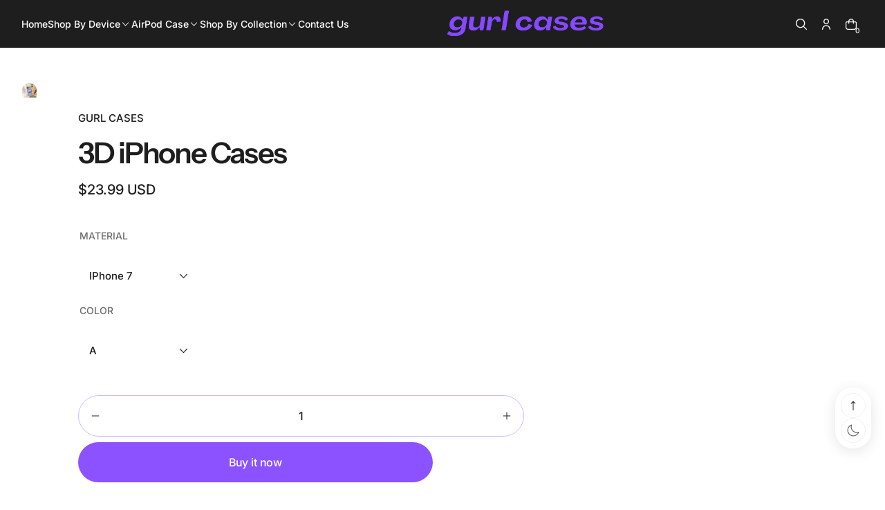

--- FILE ---
content_type: text/html; charset=utf-8
request_url: https://www.gurlcases.com/collections/cute-iphone-12-pro-cases/products/3d-iphone-cases
body_size: 59080
content:
<!doctype html>


<html
  
    dir='ltr'
  
  class='no-js'
  lang='en'
  xo-money-format='&lt;span class=money&gt;${{amount}}&lt;/span&gt;'
  xo-money-with-currency-format='&lt;span class=money&gt;${{amount}} USD&lt;/span&gt;'
>
  <head>
    <meta charset='utf-8'>
    <meta http-equiv='X-UA-Compatible' content='IE=edge'>
    <meta name='viewport' content='width=device-width,initial-scale=1'>
    <meta name='theme-color' content=''>
    <link rel='canonical' href='https://www.gurlcases.com/products/3d-iphone-cases'>
    <link
      rel='preconnect'
      href='https://cdn.shopify.com'
      crossorigin
    >

    <script>
  window.Xotiny = {
    version: '1.0.0',
    name: 'Futurer',
  };
</script>

<link
        rel='icon'
        type='image/png'
        href='//www.gurlcases.com/cdn/shop/files/gc_favicon.png?crop=center&height=32&v=1751665142&width=32'
      ><link
        rel='preconnect'
        href='https://fonts.shopifycdn.com'
        crossorigin
      ><title>
  3D iPhone Cases | Gurl Cases</title>


    
      <meta name='description' content='Our cute 3d iPhone cases are the perfect everyday case for your iPhone. The case is tough and durable, It’s sure to protect your device against high-impact drops, scuffs, and scratches. Made from soft, flexible, &amp; shock-proof high-quality silicone TPU that fits easily. 30-day money-back guarantee.'>
    

    


<meta property='og:site_name' content='Gurl Cases'>
<meta property='og:url' content='https://www.gurlcases.com/products/3d-iphone-cases'>
<meta property='og:title' content='3D iPhone Cases | Gurl Cases'>
<meta property='og:type' content='product'>
<meta property='og:description' content='Our cute 3d iPhone cases are the perfect everyday case for your iPhone. The case is tough and durable, It’s sure to protect your device against high-impact drops, scuffs, and scratches. Made from soft, flexible, &amp; shock-proof high-quality silicone TPU that fits easily. 30-day money-back guarantee.'><meta property='og:image' content='http://www.gurlcases.com/cdn/shop/products/3d-iphone-cases-36344621596893.jpg?v=1752179075'>
  <meta property='og:image:secure_url' content='https://www.gurlcases.com/cdn/shop/products/3d-iphone-cases-36344621596893.jpg?v=1752179075'>
  <meta property='og:image:width' content='791'>
  <meta property='og:image:height' content='709'><meta property='og:price:amount' content='23.99'>
  <meta property='og:price:currency' content='USD'><meta name='twitter:card' content='summary_large_image'>
<meta name='twitter:title' content='3D iPhone Cases | Gurl Cases'>
<meta name='twitter:description' content='Our cute 3d iPhone cases are the perfect everyday case for your iPhone. The case is tough and durable, It’s sure to protect your device against high-impact drops, scuffs, and scratches. Made from soft, flexible, &amp; shock-proof high-quality silicone TPU that fits easily. 30-day money-back guarantee.'>


    <script>window.performance && window.performance.mark && window.performance.mark('shopify.content_for_header.start');</script><meta name="google-site-verification" content="6k-amAdN4UyFddcsnUDAOh6NrmRVfLbs38s-0hxJm8E">
<meta id="shopify-digital-wallet" name="shopify-digital-wallet" content="/29954769034/digital_wallets/dialog">
<meta name="shopify-checkout-api-token" content="b8d258da42e4ffcce1ed8c5a6635bcfa">
<meta id="in-context-paypal-metadata" data-shop-id="29954769034" data-venmo-supported="false" data-environment="production" data-locale="en_US" data-paypal-v4="true" data-currency="USD">
<link rel="alternate" hreflang="x-default" href="https://www.gurlcases.com/products/3d-iphone-cases">
<link rel="alternate" hreflang="en" href="https://www.gurlcases.com/products/3d-iphone-cases">
<link rel="alternate" hreflang="en-AU" href="https://www.gurlcases.com/en-au/products/3d-iphone-cases">
<link rel="alternate" hreflang="en-CA" href="https://www.gurlcases.com/en-ca/products/3d-iphone-cases">
<link rel="alternate" hreflang="en-FR" href="https://www.gurlcases.com/en-fr/products/3d-iphone-cases">
<link rel="alternate" hreflang="en-DE" href="https://www.gurlcases.com/en-de/products/3d-iphone-cases">
<link rel="alternate" hreflang="en-IT" href="https://www.gurlcases.com/en-it/products/3d-iphone-cases">
<link rel="alternate" hreflang="en-SA" href="https://www.gurlcases.com/en-sa/products/3d-iphone-cases">
<link rel="alternate" hreflang="en-CH" href="https://www.gurlcases.com/en-ch/products/3d-iphone-cases">
<link rel="alternate" hreflang="en-GB" href="https://www.gurlcases.com/en-gb/products/3d-iphone-cases">
<link rel="alternate" type="application/json+oembed" href="https://www.gurlcases.com/products/3d-iphone-cases.oembed">
<script async="async" src="/checkouts/internal/preloads.js?locale=en-US"></script>
<script id="shopify-features" type="application/json">{"accessToken":"b8d258da42e4ffcce1ed8c5a6635bcfa","betas":["rich-media-storefront-analytics"],"domain":"www.gurlcases.com","predictiveSearch":true,"shopId":29954769034,"locale":"en"}</script>
<script>var Shopify = Shopify || {};
Shopify.shop = "consol-cases.myshopify.com";
Shopify.locale = "en";
Shopify.currency = {"active":"USD","rate":"1.0"};
Shopify.country = "US";
Shopify.theme = {"name":"Futurer","id":151887773917,"schema_name":"Futurer","schema_version":"2.0.0","theme_store_id":3341,"role":"main"};
Shopify.theme.handle = "null";
Shopify.theme.style = {"id":null,"handle":null};
Shopify.cdnHost = "www.gurlcases.com/cdn";
Shopify.routes = Shopify.routes || {};
Shopify.routes.root = "/";</script>
<script type="module">!function(o){(o.Shopify=o.Shopify||{}).modules=!0}(window);</script>
<script>!function(o){function n(){var o=[];function n(){o.push(Array.prototype.slice.apply(arguments))}return n.q=o,n}var t=o.Shopify=o.Shopify||{};t.loadFeatures=n(),t.autoloadFeatures=n()}(window);</script>
<script id="shop-js-analytics" type="application/json">{"pageType":"product"}</script>
<script defer="defer" async type="module" src="//www.gurlcases.com/cdn/shopifycloud/shop-js/modules/v2/client.init-shop-cart-sync_WVOgQShq.en.esm.js"></script>
<script defer="defer" async type="module" src="//www.gurlcases.com/cdn/shopifycloud/shop-js/modules/v2/chunk.common_C_13GLB1.esm.js"></script>
<script defer="defer" async type="module" src="//www.gurlcases.com/cdn/shopifycloud/shop-js/modules/v2/chunk.modal_CLfMGd0m.esm.js"></script>
<script type="module">
  await import("//www.gurlcases.com/cdn/shopifycloud/shop-js/modules/v2/client.init-shop-cart-sync_WVOgQShq.en.esm.js");
await import("//www.gurlcases.com/cdn/shopifycloud/shop-js/modules/v2/chunk.common_C_13GLB1.esm.js");
await import("//www.gurlcases.com/cdn/shopifycloud/shop-js/modules/v2/chunk.modal_CLfMGd0m.esm.js");

  window.Shopify.SignInWithShop?.initShopCartSync?.({"fedCMEnabled":true,"windoidEnabled":true});

</script>
<script id="__st">var __st={"a":29954769034,"offset":-18000,"reqid":"83b4e31b-200e-455f-a27d-cc3b46a9a6ad-1769573544","pageurl":"www.gurlcases.com\/collections\/cute-iphone-12-pro-cases\/products\/3d-iphone-cases","u":"7852fc133ab5","p":"product","rtyp":"product","rid":6899373932710};</script>
<script>window.ShopifyPaypalV4VisibilityTracking = true;</script>
<script id="captcha-bootstrap">!function(){'use strict';const t='contact',e='account',n='new_comment',o=[[t,t],['blogs',n],['comments',n],[t,'customer']],c=[[e,'customer_login'],[e,'guest_login'],[e,'recover_customer_password'],[e,'create_customer']],r=t=>t.map((([t,e])=>`form[action*='/${t}']:not([data-nocaptcha='true']) input[name='form_type'][value='${e}']`)).join(','),a=t=>()=>t?[...document.querySelectorAll(t)].map((t=>t.form)):[];function s(){const t=[...o],e=r(t);return a(e)}const i='password',u='form_key',d=['recaptcha-v3-token','g-recaptcha-response','h-captcha-response',i],f=()=>{try{return window.sessionStorage}catch{return}},m='__shopify_v',_=t=>t.elements[u];function p(t,e,n=!1){try{const o=window.sessionStorage,c=JSON.parse(o.getItem(e)),{data:r}=function(t){const{data:e,action:n}=t;return t[m]||n?{data:e,action:n}:{data:t,action:n}}(c);for(const[e,n]of Object.entries(r))t.elements[e]&&(t.elements[e].value=n);n&&o.removeItem(e)}catch(o){console.error('form repopulation failed',{error:o})}}const l='form_type',E='cptcha';function T(t){t.dataset[E]=!0}const w=window,h=w.document,L='Shopify',v='ce_forms',y='captcha';let A=!1;((t,e)=>{const n=(g='f06e6c50-85a8-45c8-87d0-21a2b65856fe',I='https://cdn.shopify.com/shopifycloud/storefront-forms-hcaptcha/ce_storefront_forms_captcha_hcaptcha.v1.5.2.iife.js',D={infoText:'Protected by hCaptcha',privacyText:'Privacy',termsText:'Terms'},(t,e,n)=>{const o=w[L][v],c=o.bindForm;if(c)return c(t,g,e,D).then(n);var r;o.q.push([[t,g,e,D],n]),r=I,A||(h.body.append(Object.assign(h.createElement('script'),{id:'captcha-provider',async:!0,src:r})),A=!0)});var g,I,D;w[L]=w[L]||{},w[L][v]=w[L][v]||{},w[L][v].q=[],w[L][y]=w[L][y]||{},w[L][y].protect=function(t,e){n(t,void 0,e),T(t)},Object.freeze(w[L][y]),function(t,e,n,w,h,L){const[v,y,A,g]=function(t,e,n){const i=e?o:[],u=t?c:[],d=[...i,...u],f=r(d),m=r(i),_=r(d.filter((([t,e])=>n.includes(e))));return[a(f),a(m),a(_),s()]}(w,h,L),I=t=>{const e=t.target;return e instanceof HTMLFormElement?e:e&&e.form},D=t=>v().includes(t);t.addEventListener('submit',(t=>{const e=I(t);if(!e)return;const n=D(e)&&!e.dataset.hcaptchaBound&&!e.dataset.recaptchaBound,o=_(e),c=g().includes(e)&&(!o||!o.value);(n||c)&&t.preventDefault(),c&&!n&&(function(t){try{if(!f())return;!function(t){const e=f();if(!e)return;const n=_(t);if(!n)return;const o=n.value;o&&e.removeItem(o)}(t);const e=Array.from(Array(32),(()=>Math.random().toString(36)[2])).join('');!function(t,e){_(t)||t.append(Object.assign(document.createElement('input'),{type:'hidden',name:u})),t.elements[u].value=e}(t,e),function(t,e){const n=f();if(!n)return;const o=[...t.querySelectorAll(`input[type='${i}']`)].map((({name:t})=>t)),c=[...d,...o],r={};for(const[a,s]of new FormData(t).entries())c.includes(a)||(r[a]=s);n.setItem(e,JSON.stringify({[m]:1,action:t.action,data:r}))}(t,e)}catch(e){console.error('failed to persist form',e)}}(e),e.submit())}));const S=(t,e)=>{t&&!t.dataset[E]&&(n(t,e.some((e=>e===t))),T(t))};for(const o of['focusin','change'])t.addEventListener(o,(t=>{const e=I(t);D(e)&&S(e,y())}));const B=e.get('form_key'),M=e.get(l),P=B&&M;t.addEventListener('DOMContentLoaded',(()=>{const t=y();if(P)for(const e of t)e.elements[l].value===M&&p(e,B);[...new Set([...A(),...v().filter((t=>'true'===t.dataset.shopifyCaptcha))])].forEach((e=>S(e,t)))}))}(h,new URLSearchParams(w.location.search),n,t,e,['guest_login'])})(!0,!1)}();</script>
<script integrity="sha256-4kQ18oKyAcykRKYeNunJcIwy7WH5gtpwJnB7kiuLZ1E=" data-source-attribution="shopify.loadfeatures" defer="defer" src="//www.gurlcases.com/cdn/shopifycloud/storefront/assets/storefront/load_feature-a0a9edcb.js" crossorigin="anonymous"></script>
<script data-source-attribution="shopify.dynamic_checkout.dynamic.init">var Shopify=Shopify||{};Shopify.PaymentButton=Shopify.PaymentButton||{isStorefrontPortableWallets:!0,init:function(){window.Shopify.PaymentButton.init=function(){};var t=document.createElement("script");t.src="https://www.gurlcases.com/cdn/shopifycloud/portable-wallets/latest/portable-wallets.en.js",t.type="module",document.head.appendChild(t)}};
</script>
<script data-source-attribution="shopify.dynamic_checkout.buyer_consent">
  function portableWalletsHideBuyerConsent(e){var t=document.getElementById("shopify-buyer-consent"),n=document.getElementById("shopify-subscription-policy-button");t&&n&&(t.classList.add("hidden"),t.setAttribute("aria-hidden","true"),n.removeEventListener("click",e))}function portableWalletsShowBuyerConsent(e){var t=document.getElementById("shopify-buyer-consent"),n=document.getElementById("shopify-subscription-policy-button");t&&n&&(t.classList.remove("hidden"),t.removeAttribute("aria-hidden"),n.addEventListener("click",e))}window.Shopify?.PaymentButton&&(window.Shopify.PaymentButton.hideBuyerConsent=portableWalletsHideBuyerConsent,window.Shopify.PaymentButton.showBuyerConsent=portableWalletsShowBuyerConsent);
</script>
<script>
  function portableWalletsCleanup(e){e&&e.src&&console.error("Failed to load portable wallets script "+e.src);var t=document.querySelectorAll("shopify-accelerated-checkout .shopify-payment-button__skeleton, shopify-accelerated-checkout-cart .wallet-cart-button__skeleton"),e=document.getElementById("shopify-buyer-consent");for(let e=0;e<t.length;e++)t[e].remove();e&&e.remove()}function portableWalletsNotLoadedAsModule(e){e instanceof ErrorEvent&&"string"==typeof e.message&&e.message.includes("import.meta")&&"string"==typeof e.filename&&e.filename.includes("portable-wallets")&&(window.removeEventListener("error",portableWalletsNotLoadedAsModule),window.Shopify.PaymentButton.failedToLoad=e,"loading"===document.readyState?document.addEventListener("DOMContentLoaded",window.Shopify.PaymentButton.init):window.Shopify.PaymentButton.init())}window.addEventListener("error",portableWalletsNotLoadedAsModule);
</script>

<script type="module" src="https://www.gurlcases.com/cdn/shopifycloud/portable-wallets/latest/portable-wallets.en.js" onError="portableWalletsCleanup(this)" crossorigin="anonymous"></script>
<script nomodule>
  document.addEventListener("DOMContentLoaded", portableWalletsCleanup);
</script>

<link id="shopify-accelerated-checkout-styles" rel="stylesheet" media="screen" href="https://www.gurlcases.com/cdn/shopifycloud/portable-wallets/latest/accelerated-checkout-backwards-compat.css" crossorigin="anonymous">
<style id="shopify-accelerated-checkout-cart">
        #shopify-buyer-consent {
  margin-top: 1em;
  display: inline-block;
  width: 100%;
}

#shopify-buyer-consent.hidden {
  display: none;
}

#shopify-subscription-policy-button {
  background: none;
  border: none;
  padding: 0;
  text-decoration: underline;
  font-size: inherit;
  cursor: pointer;
}

#shopify-subscription-policy-button::before {
  box-shadow: none;
}

      </style>

<script>window.performance && window.performance.mark && window.performance.mark('shopify.content_for_header.end');</script>

    

<style data-shopify>
    @font-face {
  font-family: Inter;
  font-weight: 500;
  font-style: normal;
  font-display: swap;
  src: url("//www.gurlcases.com/cdn/fonts/inter/inter_n5.d7101d5e168594dd06f56f290dd759fba5431d97.woff2") format("woff2"),
       url("//www.gurlcases.com/cdn/fonts/inter/inter_n5.5332a76bbd27da00474c136abb1ca3cbbf259068.woff") format("woff");
}

    @font-face {
  font-family: Inter;
  font-weight: 700;
  font-style: normal;
  font-display: swap;
  src: url("//www.gurlcases.com/cdn/fonts/inter/inter_n7.02711e6b374660cfc7915d1afc1c204e633421e4.woff2") format("woff2"),
       url("//www.gurlcases.com/cdn/fonts/inter/inter_n7.6dab87426f6b8813070abd79972ceaf2f8d3b012.woff") format("woff");
}

    @font-face {
  font-family: Inter;
  font-weight: 500;
  font-style: italic;
  font-display: swap;
  src: url("//www.gurlcases.com/cdn/fonts/inter/inter_i5.4474f48e6ab2b1e01aa2b6d942dd27fa24f2d99f.woff2") format("woff2"),
       url("//www.gurlcases.com/cdn/fonts/inter/inter_i5.493dbd6ee8e49f4ad722ebb68d92f201af2c2f56.woff") format("woff");
}

    @font-face {
  font-family: Inter;
  font-weight: 700;
  font-style: italic;
  font-display: swap;
  src: url("//www.gurlcases.com/cdn/fonts/inter/inter_i7.b377bcd4cc0f160622a22d638ae7e2cd9b86ea4c.woff2") format("woff2"),
       url("//www.gurlcases.com/cdn/fonts/inter/inter_i7.7c69a6a34e3bb44fcf6f975857e13b9a9b25beb4.woff") format("woff");
}

    @font-face {
  font-family: "Instrument Sans";
  font-weight: 600;
  font-style: normal;
  font-display: swap;
  src: url("//www.gurlcases.com/cdn/fonts/instrument_sans/instrumentsans_n6.27dc66245013a6f7f317d383a3cc9a0c347fb42d.woff2") format("woff2"),
       url("//www.gurlcases.com/cdn/fonts/instrument_sans/instrumentsans_n6.1a71efbeeb140ec495af80aad612ad55e19e6d0e.woff") format("woff");
}


    
    :root,
    .color-background-1 {
    --color-background: 255,255,255;
    --color-background-2: 246,246,246;
    
    --gradient-background: #ffffff;
    
    --color-accent: 140,82,255;
    --color-accent-2: 140,82,255;
    --color-accent-3: 255,255,255;
    --color-accent-4: 255,255,255;
    --color-foreground: 30,30,30;
    --color-foreground-2: 255,255,255;
    --color-foreground-3: 255,255,255;
    --color-foreground-4: 30,30,30;
    --color-foreground-5: 30,30,30;
    --color-shadow: 18,18,18;
    --color-border: 229,229,229;
    --color-support-error: ,,;
    --color-button: 140,82,255;
    --color-button-text: 255,255,255;
    --color-secondary-button: 255,255,255;
    --color-secondary-button-text: 140,82,255;
    --color-tertiary-button: 75,168,235;
    --color-tertiary-button-text: 255,255,255;
    --color-gray-button: 238,238,238;
    --color-gray-button-text: 30,30,30;
    --color-dark-button: 30,30,30;
    --color-dark-button-text: 255,255,255;
    --color-light-button: 255,255,255;
    --color-light-button-text: 30,30,30;
    --color-link: 255,255,255;
    --color-badge-foreground: 30,30,30;
    --color-badge-background: 255,255,255;
    --color-badge-border: 30,30,30;
    --color-layer: 246,246,246;
    --color-error: 218,30,40;
    --color-success: 16,167,31;
    --color-waring: ,,;
    --color-overlay: 0,0,0;
    --color-overlay-2: 0,0,0;
    --color-blur: 19,90,178;
    --color-badge-sale-background: 218,30,40;
    --color-badge-sale-label: 255,255,255;
    --color-badge-new-background: 16,167,31;
    --color-badge-new-label: 255,255,255;
    --color-badge-sold-out-background: 238,238,238;
    --color-badge-sold-out-label: 77,77,77;
    --payment-terms-background-color: rgb(255 255 255);
    }
    
    
    .color-background-2 {
    --color-background: 30,30,30;
    --color-background-2: 8,37,103;
    
    --gradient-background: #1e1e1e;
    
    --color-accent: 140,82,255;
    --color-accent-2: 140,82,255;
    --color-accent-3: 255,255,255;
    --color-accent-4: 30,30,30;
    --color-foreground: 255,255,255;
    --color-foreground-2: 255,255,255;
    --color-foreground-3: 255,255,255;
    --color-foreground-4: 255,255,255;
    --color-foreground-5: 255,255,255;
    --color-shadow: 18,18,18;
    --color-border: 136,136,136;
    --color-support-error: ,,;
    --color-button: 140,82,255;
    --color-button-text: 255,255,255;
    --color-secondary-button: 255,255,255;
    --color-secondary-button-text: 140,82,255;
    --color-tertiary-button: 75,168,235;
    --color-tertiary-button-text: 255,255,255;
    --color-gray-button: 238,238,238;
    --color-gray-button-text: 30,30,30;
    --color-dark-button: 30,30,30;
    --color-dark-button-text: 255,255,255;
    --color-light-button: 255,255,255;
    --color-light-button-text: 77,77,77;
    --color-link: 255,255,255;
    --color-badge-foreground: 255,255,255;
    --color-badge-background: 30,30,30;
    --color-badge-border: 255,255,255;
    --color-layer: 49,49,49;
    --color-error: 218,30,40;
    --color-success: 21,181,37;
    --color-waring: ,,;
    --color-overlay: 255,255,255;
    --color-overlay-2: 0,0,0;
    --color-blur: 19,90,178;
    --color-badge-sale-background: 218,30,40;
    --color-badge-sale-label: 255,255,255;
    --color-badge-new-background: 16,167,31;
    --color-badge-new-label: 255,255,255;
    --color-badge-sold-out-background: 238,238,238;
    --color-badge-sold-out-label: 77,77,77;
    --payment-terms-background-color: rgb(30 30 30);
    }
    
    
    .color-inverse {
    --color-background: 246,246,246;
    --color-background-2: 184,184,184;
    
    --gradient-background: #f6f6f6;
    
    --color-accent: 140,82,255;
    --color-accent-2: 140,82,255;
    --color-accent-3: 255,255,255;
    --color-accent-4: 140,82,255;
    --color-foreground: 30,30,30;
    --color-foreground-2: 255,255,255;
    --color-foreground-3: 255,255,255;
    --color-foreground-4: 30,30,30;
    --color-foreground-5: 255,255,255;
    --color-shadow: 18,18,18;
    --color-border: 184,184,184;
    --color-support-error: ,,;
    --color-button: 15,97,255;
    --color-button-text: 255,255,255;
    --color-secondary-button: 255,255,255;
    --color-secondary-button-text: 15,97,255;
    --color-tertiary-button: 75,168,235;
    --color-tertiary-button-text: 255,255,255;
    --color-gray-button: 238,238,238;
    --color-gray-button-text: 30,30,30;
    --color-dark-button: 30,30,30;
    --color-dark-button-text: 255,255,255;
    --color-light-button: 255,255,255;
    --color-light-button-text: 30,30,30;
    --color-link: 255,255,255;
    --color-badge-foreground: 30,30,30;
    --color-badge-background: 246,246,246;
    --color-badge-border: 30,30,30;
    --color-layer: 255,255,255;
    --color-error: 218,30,40;
    --color-success: 21,181,37;
    --color-waring: ,,;
    --color-overlay: 0,0,0;
    --color-overlay-2: 255,255,255;
    --color-blur: 19,90,178;
    --color-badge-sale-background: 218,30,40;
    --color-badge-sale-label: 255,255,255;
    --color-badge-new-background: 16,167,31;
    --color-badge-new-label: 255,255,255;
    --color-badge-sold-out-background: 238,238,238;
    --color-badge-sold-out-label: 77,77,77;
    --payment-terms-background-color: rgb(246 246 246);
    }
    

    body, .color-background-1, .color-background-2, .color-inverse {
      color: rgba(var(--color-foreground));
      background-color: rgb(var(--color-background));
    }

    :root {

    /* corner-radius */
    --product-card-radius: 2.8rem;
    --collection-card-radius: 2rem;
    --article-card-radius: 0;
    --article-image-radius: 1rem;
    --button-radius: 10rem;
    --button-radius-1: 8.6rem;
    --button-icon-radius-boxed: 0.6rem;
    --button-icon-radius-circle: 50%;
    --add-cart-radius: 0.6rem;
    --pagination-radius: 0.8rem;
    --input-radius: 8.6rem;
    --textarea-radius: 0.6rem;
    --chart-radius: 2rem;
    --tag-radius: 0.5rem;
    --tag-popular-radius: 0.6rem;
    --badge-radius: 1.6rem;
    --gallery-radius: 2rem;
    --drawer-radius: 10rem;
    --header-radius-1: 1.4rem;
    --header-radius-2: 2.35rem;
    --mega-menu-radius: 2rem;
    --toggle-tab-radius: 1rem;
    --toggle-trigger-radius: 5.6rem;
    --circle-radius: 50%;
    --image-radius: 1rem;
    --general-radius-1: 1rem;
    --general-radius-2: 1.5rem;
    --general-radius-3: 2rem;
    --general-radius-4: 0.6rem;
    --modal-corner-radius: 2rem;
    --drawer-corner-radius: 0;
    --tooltip-corner-radius: 2rem;

    --font-body-desktop-size: 1.6rem;
    --font-body-mobile-size: 1.5rem;
    --font-body-family: Inter, sans-serif;
    --font-body-style: normal;
    --font-body-weight: 500;
    --font-body-weight-bold: 500;

    --font-heading-family: "Instrument Sans", sans-serif;
    --font-heading-style: normal;
    --font-heading-weight: 600;
    /* --font-heading-weight: ; */

    --font-body-scale: 1.0;
    --font-heading-1-scale: 1.0;
    --font-heading-2-scale: 1.0;
    --font-heading-3-scale: 1.0;
    --font-heading-4-scale: 1.0;
    --font-heading-5-scale: 1.0;
    --font-heading-6-scale: 1.0;

    --media-padding: px;
    --media-border-opacity: 0.05;
    --media-border-width: 0px;
    --media-radius: 0px;
    --media-shadow-opacity: 0.0;
    --media-shadow-horizontal-offset: px;
    --media-shadow-vertical-offset: px;
    --media-shadow-blur-radius: px;
    --media-shadow-visible: 0;

    --page-width: 192rem;
    --page-width-margin: 0rem;

    --layout-border-radius:0.0rem;

    --product-card-image-padding: 0.0rem;
    --product-card-content-padding-horizontal: 0.0rem;
    --product-card-content-padding-vertical: 0.0rem;
    --product-card-text-alignment: center;
    --product-card-border-width: 0.0rem;
    --product-card-border-opacity: 0.1;
    --product-card-shadow-opacity: 0.0;
    --product-card-shadow-visible: 0;
    --product-card-shadow-horizontal-offset: 0.0rem;
    --product-card-shadow-vertical-offset: 0.0rem;
    --product-card-shadow-blur-radius: 0.0rem;

    --collection-card-image-padding: 0.0rem;
    --collection-card-content-padding-horizontal: 0.0rem;
    --collection-card-content-padding-vertical: 0.0rem;
    --collection-card-text-alignment: ;
    --collection-card-border-width: 0.0rem;
    --collection-card-border-opacity: 0.0;
    --collection-card-shadow-opacity: 0.0;
    --collection-card-shadow-visible: 0;
    --collection-card-shadow-horizontal-offset: 0.0rem;
    --collection-card-shadow-vertical-offset: 0.0rem;
    --collection-card-shadow-blur-radius: 0.0rem;

    --article-card-image-padding: 0.0rem;
    --article-card-content-padding-vertical: 1.6rem;
    --article-card-content-padding-horizontal: 0.0rem;
    --article-card-text-alignment: left;
    --article-card-border-width: 0.0rem;
    --article-card-border-opacity: 0.1;
    --article-card-shadow-opacity: 0.0;
    --article-card-shadow-visible: 0;
    --article-card-shadow-horizontal-offset: 0.0rem;
    --article-card-shadow-vertical-offset: 0.0rem;
    --article-card-shadow-blur-radius: 0.0rem;

    --badge-corner-radius: 0.0rem;

    --modal-border-width: 0px;
    --modal-border-opacity: 0.0;
    --modal-shadow-opacity: 0.0;
    --modal-shadow-horizontal-offset: px;
    --modal-shadow-vertical-offset: px;
    --modal-shadow-blur-radius: px;
    --modal-padding: 20px;
    --modal-margin: 20px;
    --modal-backdrop-opacity: 0.5;
    --modal-backdrop-blur: 0px;

    --drawer-border-width: 0px;
    --drawer-border-opacity: 0.0;
    --drawer-shadow-opacity: 0.0;
    --drawer-shadow-horizontal-offset: px;
    --drawer-shadow-vertical-offset: px;
    --drawer-shadow-blur-radius: px;
    --drawer-padding: 40px;
    --drawer-margin: 0px;
    --drawer-backdrop-opacity: 0.4;
    --drawer-backdrop-blur: 0px;

    --spacing-sections-desktop: 0px;
    --spacing-sections-mobile: 0px; --grid-desktop-vertical-spacing: 28px; --grid-desktop-horizontal-spacing: 28px;
    --grid-mobile-vertical-spacing: 14px;
    --grid-mobile-horizontal-spacing: 14px;

    --buttons-radius: px;
    --buttons-radius-outset: 0px;
    --buttons-border-width: 0px;
    --buttons-border-opacity: 0.1;
    --buttons-shadow-opacity: 0.0;
    --buttons-shadow-visible: 0;
    --buttons-shadow-horizontal-offset: px;
    --buttons-shadow-vertical-offset: px;
    --buttons-shadow-blur-radius: px;
    --buttons-border-offset: 0px;
    --buttons-background-opacity: 1.0;
    --buttons-scale: 1.0;

    --inputs-radius: px;
    --inputs-border-width: px;
    --inputs-border-opacity: 0.0;
    --inputs-shadow-opacity: 0.0;
    --inputs-shadow-background-opacity: 0.0;
    --inputs-shadow-horizontal-offset: px;
    --inputs-margin-offset: 0px;
    --inputs-shadow-vertical-offset: px;
    --inputs-shadow-blur-radius: px;
    --inputs-radius-outset: 0px;

    --variant-pills-radius: px;
    --variant-pills-border-width: px;
    --variant-pills-border-opacity: 0.0;
    --variant-pills-shadow-opacity: 0.0;
    --variant-pills-shadow-horizontal-offset: px;
    --variant-pills-shadow-vertical-offset: px;
    --variant-pills-shadow-blur-radius: px;
    /* add */
    --logo: ;
    --logo-size: 90px;
  }
</style>

<script>
  window.settings = {
      animate_duration: 500,
      animate_effect: 'fade-up',
      animate_strength: 1,
      modal_animate: 'zoom',
      modal_easing: 'decay',
      modal_duration: 300,
      drawer_easing: 'decay',
      drawer_duration: 400,
      image_lazyload: true,
      color_scheme_ids: [
        "background-1",
        "background-2",
        "inverse",
        ],
    
    
      dark_mode_mapping: `Scheme 1: Scheme 2
Scheme 3: Scheme 2`,
    
    
      quick_link: true,
    
    
      cart_free_shipping_min_amount: 20,
    
  }
</script>


    <link href="//www.gurlcases.com/cdn/shop/t/4/assets/xo-webcomponents.min.css?v=6731153489376044031752535136" rel="stylesheet" type="text/css" media="all" />
    <link href="//www.gurlcases.com/cdn/shop/t/4/assets/styles.css?v=137522487547752103091752535094" rel="stylesheet" type="text/css" media="all" />

      <link rel='preload' as='font' href='//www.gurlcases.com/cdn/fonts/inter/inter_n5.d7101d5e168594dd06f56f290dd759fba5431d97.woff2' type='font/woff2' crossorigin>
      

      <link rel='preload' as='font' href='//www.gurlcases.com/cdn/fonts/instrument_sans/instrumentsans_n6.27dc66245013a6f7f317d383a3cc9a0c347fb42d.woff2' type='font/woff2' crossorigin>
      
<script>
      document.documentElement.className = document.documentElement.className.replace('no-js', 'js');
      if (Shopify.designMode) {
        document.documentElement.classList.add('shopify-design-mode');
      }
      window.xoImgDevicePixelRatio = 1.5;
    </script>

    <script src='//www.gurlcases.com/cdn/shop/t/4/assets/xo-webcomponents.min.js?v=40294213501020570611752535138' defer></script>
    
    <script src='//www.gurlcases.com/cdn/shop/t/4/assets/main.js?v=39667481433683031301752534783' defer></script>
  <!-- BEGIN app block: shopify://apps/tinyseo/blocks/breadcrumbs-json-ld-embed/0605268f-f7c4-4e95-b560-e43df7d59ae4 --><script type="application/ld+json" id="tinyimg-breadcrumbs-json-ld">
      {
        "@context": "https://schema.org",
        "@type": "BreadcrumbList",
        "itemListElement": [
          {
            "@type": "ListItem",
            "position": 1,
            "item": {
              "@id": "https://www.gurlcases.com",
          "name": "Home"
        }
      }
      
        
        
      ,{
        "@type": "ListItem",
        "position": 2,
        "item": {
          "@id": "https://www.gurlcases.com/collections/3d-iphone-cases",
          "name": "3D Phone Cases"
        }
      }
      
      ,{
        "@type": "ListItem",
        "position": 3,
        "item": {
          "@id": "https://www.gurlcases.com/products/3d-iphone-cases",
          "name": "3D iPhone Cases"
        }
      }
      
      ]
    }
  </script>
<!-- END app block --><!-- BEGIN app block: shopify://apps/tinyseo/blocks/product-json-ld-embed/0605268f-f7c4-4e95-b560-e43df7d59ae4 --><script type="application/ld+json" id="tinyimg-product-json-ld">{
  "@context": "https://schema.org/",
  "@type": "Product",
  "@id": "https://www.gurlcases.com/products/3d-iphone-cases",

  "category": "Mobile Phone Cases",
  
"offers" : [
  {
  "@type" : "Offer" ,
  "mpn": 40652888768678,

  "sku": "43225964-for-iphone-7-a-case-with-bracket",
  
  "priceCurrency" : "USD" ,
  "price": "23.99",
  "priceValidUntil": "2026-04-28",
  
  
  "availability" : "http://schema.org/InStock",
  
  "itemCondition": "http://schema.org/NewCondition",
  

  "name": "iPhone 7 / A",
  "url" : "https://www.gurlcases.com/products/3d-iphone-cases?variant=40652888768678",
  
  "image": "https://www.gurlcases.com/cdn/shop/products/3d-iphone-cases-29764114186406.jpg?v=1639694663",

  
  
  "hasMerchantReturnPolicy": {
    "@type": "MerchantReturnPolicy",
    "returnPolicyCategory": "https://schema.org/MerchantReturnFiniteReturnWindow",
    
    "url" : "https://www.gurlcases.com/policies/refund-policy",
    
    
    

    "applicableCountry": "ZZ",
"returnMethod": [
      
      "https://schema.org/ReturnByMail",
      "https://schema.org/KeepProduct"
    ],
    
    "merchantReturnDays": "30",
    

    "returnFees": "https://schema.org/ReturnShippingFees",
    
    "returnShippingFeesAmount": {
      "@type": "MonetaryAmount",
      "value": "6.99",
      "currency": "USD"
    },
    
    
    "restockingFee": {
      "@type": "MonetaryAmount",
      "value": "0",
      "currency": "USD"
    },
    
    "refundType": "https://schema.org/FullRefund"
  
  },
  
  
  
  "shippingDetails": [
    
    {
      "@type": "OfferShippingDetails",
      "shippingDestination": {
         "@type": "DefinedRegion",
         "addressCountry": "US"
      },
      
      "shippingRate": {
        "@type": "MonetaryAmount",
        "value": 0,
        "currency": "USD"
      },
      
      "deliveryTime": {
        "@type": "ShippingDeliveryTime",
        "handlingTime": {
          "@type": "QuantitativeValue",
          "minValue": 1,
          "maxValue": 3,
          "unitCode": "DAY"
        },
        "transitTime": {
          "@type": "QuantitativeValue",
          "minValue": 5,
          "maxValue": 14,
          "unitCode": "DAY"
        }
      }
    }
    
    ,
    {
      "@type": "OfferShippingDetails",
      "shippingDestination": {
         "@type": "DefinedRegion",
         "addressCountry": "GB"
      },
      
      "shippingRate": {
        "@type": "MonetaryAmount",
        "value": 0,
        "currency": "USD"
      },
      
      "deliveryTime": {
        "@type": "ShippingDeliveryTime",
        "handlingTime": {
          "@type": "QuantitativeValue",
          "minValue": 1,
          "maxValue": 3,
          "unitCode": "DAY"
        },
        "transitTime": {
          "@type": "QuantitativeValue",
          "minValue": 5,
          "maxValue": 14,
          "unitCode": "DAY"
        }
      }
    }
    
    
  ],
  
  "seller" : {
  "@type" : "Organization",
  "name" : "Gurl Cases"
  }
  },
  {
  "@type" : "Offer" ,
  "mpn": 40652889096358,

  "sku": "43225964-for-iphone-7-c-case-with-bracket",
  
  "priceCurrency" : "USD" ,
  "price": "23.99",
  "priceValidUntil": "2026-04-28",
  
  
  "availability" : "http://schema.org/InStock",
  
  "itemCondition": "http://schema.org/NewCondition",
  

  "name": "iPhone 7 / C",
  "url" : "https://www.gurlcases.com/products/3d-iphone-cases?variant=40652889096358",
  
  "image": "https://www.gurlcases.com/cdn/shop/products/3d-iphone-cases-36344621531357.jpg?v=1639694828",

  
  
  "hasMerchantReturnPolicy": {
    "@type": "MerchantReturnPolicy",
    "returnPolicyCategory": "https://schema.org/MerchantReturnFiniteReturnWindow",
    
    "url" : "https://www.gurlcases.com/policies/refund-policy",
    
    
    

    "applicableCountry": "ZZ",
"returnMethod": [
      
      "https://schema.org/ReturnByMail",
      "https://schema.org/KeepProduct"
    ],
    
    "merchantReturnDays": "30",
    

    "returnFees": "https://schema.org/ReturnShippingFees",
    
    "returnShippingFeesAmount": {
      "@type": "MonetaryAmount",
      "value": "6.99",
      "currency": "USD"
    },
    
    
    "restockingFee": {
      "@type": "MonetaryAmount",
      "value": "0",
      "currency": "USD"
    },
    
    "refundType": "https://schema.org/FullRefund"
  
  },
  
  
  
  "shippingDetails": [
    
    {
      "@type": "OfferShippingDetails",
      "shippingDestination": {
         "@type": "DefinedRegion",
         "addressCountry": "US"
      },
      
      "shippingRate": {
        "@type": "MonetaryAmount",
        "value": 0,
        "currency": "USD"
      },
      
      "deliveryTime": {
        "@type": "ShippingDeliveryTime",
        "handlingTime": {
          "@type": "QuantitativeValue",
          "minValue": 1,
          "maxValue": 3,
          "unitCode": "DAY"
        },
        "transitTime": {
          "@type": "QuantitativeValue",
          "minValue": 5,
          "maxValue": 14,
          "unitCode": "DAY"
        }
      }
    }
    
    ,
    {
      "@type": "OfferShippingDetails",
      "shippingDestination": {
         "@type": "DefinedRegion",
         "addressCountry": "GB"
      },
      
      "shippingRate": {
        "@type": "MonetaryAmount",
        "value": 0,
        "currency": "USD"
      },
      
      "deliveryTime": {
        "@type": "ShippingDeliveryTime",
        "handlingTime": {
          "@type": "QuantitativeValue",
          "minValue": 1,
          "maxValue": 3,
          "unitCode": "DAY"
        },
        "transitTime": {
          "@type": "QuantitativeValue",
          "minValue": 5,
          "maxValue": 14,
          "unitCode": "DAY"
        }
      }
    }
    
    
  ],
  
  "seller" : {
  "@type" : "Organization",
  "name" : "Gurl Cases"
  }
  },
  {
  "@type" : "Offer" ,
  "mpn": 40652890603686,

  "sku": "43225964-for-iphone-7-b-case-with-bracket",
  
  "priceCurrency" : "USD" ,
  "price": "23.99",
  "priceValidUntil": "2026-04-28",
  
  
  "availability" : "http://schema.org/InStock",
  
  "itemCondition": "http://schema.org/NewCondition",
  

  "name": "iPhone 7 / B",
  "url" : "https://www.gurlcases.com/products/3d-iphone-cases?variant=40652890603686",
  
  "image": "https://www.gurlcases.com/cdn/shop/products/3d-iphone-cases-29764113793190.jpg?v=1639694842",

  
  
  "hasMerchantReturnPolicy": {
    "@type": "MerchantReturnPolicy",
    "returnPolicyCategory": "https://schema.org/MerchantReturnFiniteReturnWindow",
    
    "url" : "https://www.gurlcases.com/policies/refund-policy",
    
    
    

    "applicableCountry": "ZZ",
"returnMethod": [
      
      "https://schema.org/ReturnByMail",
      "https://schema.org/KeepProduct"
    ],
    
    "merchantReturnDays": "30",
    

    "returnFees": "https://schema.org/ReturnShippingFees",
    
    "returnShippingFeesAmount": {
      "@type": "MonetaryAmount",
      "value": "6.99",
      "currency": "USD"
    },
    
    
    "restockingFee": {
      "@type": "MonetaryAmount",
      "value": "0",
      "currency": "USD"
    },
    
    "refundType": "https://schema.org/FullRefund"
  
  },
  
  
  
  "shippingDetails": [
    
    {
      "@type": "OfferShippingDetails",
      "shippingDestination": {
         "@type": "DefinedRegion",
         "addressCountry": "US"
      },
      
      "shippingRate": {
        "@type": "MonetaryAmount",
        "value": 0,
        "currency": "USD"
      },
      
      "deliveryTime": {
        "@type": "ShippingDeliveryTime",
        "handlingTime": {
          "@type": "QuantitativeValue",
          "minValue": 1,
          "maxValue": 3,
          "unitCode": "DAY"
        },
        "transitTime": {
          "@type": "QuantitativeValue",
          "minValue": 5,
          "maxValue": 14,
          "unitCode": "DAY"
        }
      }
    }
    
    ,
    {
      "@type": "OfferShippingDetails",
      "shippingDestination": {
         "@type": "DefinedRegion",
         "addressCountry": "GB"
      },
      
      "shippingRate": {
        "@type": "MonetaryAmount",
        "value": 0,
        "currency": "USD"
      },
      
      "deliveryTime": {
        "@type": "ShippingDeliveryTime",
        "handlingTime": {
          "@type": "QuantitativeValue",
          "minValue": 1,
          "maxValue": 3,
          "unitCode": "DAY"
        },
        "transitTime": {
          "@type": "QuantitativeValue",
          "minValue": 5,
          "maxValue": 14,
          "unitCode": "DAY"
        }
      }
    }
    
    
  ],
  
  "seller" : {
  "@type" : "Organization",
  "name" : "Gurl Cases"
  }
  },
  {
  "@type" : "Offer" ,
  "mpn": 40652893814950,

  "sku": "43225964-for-iphone-7-d-case-with-bracket",
  
  "priceCurrency" : "USD" ,
  "price": "23.99",
  "priceValidUntil": "2026-04-28",
  
  
  "availability" : "http://schema.org/InStock",
  
  "itemCondition": "http://schema.org/NewCondition",
  

  "name": "iPhone 7 / D",
  "url" : "https://www.gurlcases.com/products/3d-iphone-cases?variant=40652893814950",
  
  "image": "https://www.gurlcases.com/cdn/shop/products/3d-iphone-cases-29764114383014.jpg?v=1752179075",

  
  
  "hasMerchantReturnPolicy": {
    "@type": "MerchantReturnPolicy",
    "returnPolicyCategory": "https://schema.org/MerchantReturnFiniteReturnWindow",
    
    "url" : "https://www.gurlcases.com/policies/refund-policy",
    
    
    

    "applicableCountry": "ZZ",
"returnMethod": [
      
      "https://schema.org/ReturnByMail",
      "https://schema.org/KeepProduct"
    ],
    
    "merchantReturnDays": "30",
    

    "returnFees": "https://schema.org/ReturnShippingFees",
    
    "returnShippingFeesAmount": {
      "@type": "MonetaryAmount",
      "value": "6.99",
      "currency": "USD"
    },
    
    
    "restockingFee": {
      "@type": "MonetaryAmount",
      "value": "0",
      "currency": "USD"
    },
    
    "refundType": "https://schema.org/FullRefund"
  
  },
  
  
  
  "shippingDetails": [
    
    {
      "@type": "OfferShippingDetails",
      "shippingDestination": {
         "@type": "DefinedRegion",
         "addressCountry": "US"
      },
      
      "shippingRate": {
        "@type": "MonetaryAmount",
        "value": 0,
        "currency": "USD"
      },
      
      "deliveryTime": {
        "@type": "ShippingDeliveryTime",
        "handlingTime": {
          "@type": "QuantitativeValue",
          "minValue": 1,
          "maxValue": 3,
          "unitCode": "DAY"
        },
        "transitTime": {
          "@type": "QuantitativeValue",
          "minValue": 5,
          "maxValue": 14,
          "unitCode": "DAY"
        }
      }
    }
    
    ,
    {
      "@type": "OfferShippingDetails",
      "shippingDestination": {
         "@type": "DefinedRegion",
         "addressCountry": "GB"
      },
      
      "shippingRate": {
        "@type": "MonetaryAmount",
        "value": 0,
        "currency": "USD"
      },
      
      "deliveryTime": {
        "@type": "ShippingDeliveryTime",
        "handlingTime": {
          "@type": "QuantitativeValue",
          "minValue": 1,
          "maxValue": 3,
          "unitCode": "DAY"
        },
        "transitTime": {
          "@type": "QuantitativeValue",
          "minValue": 5,
          "maxValue": 14,
          "unitCode": "DAY"
        }
      }
    }
    
    
  ],
  
  "seller" : {
  "@type" : "Organization",
  "name" : "Gurl Cases"
  }
  },
  {
  "@type" : "Offer" ,
  "mpn": 40652888801446,

  "sku": "43225964-for-iphone-7-plus-a-case-with-bracket",
  
  "priceCurrency" : "USD" ,
  "price": "23.99",
  "priceValidUntil": "2026-04-28",
  
  
  "availability" : "http://schema.org/InStock",
  
  "itemCondition": "http://schema.org/NewCondition",
  

  "name": "iPhone 7 Plus / A",
  "url" : "https://www.gurlcases.com/products/3d-iphone-cases?variant=40652888801446",
  
  "image": "https://www.gurlcases.com/cdn/shop/products/3d-iphone-cases-29764114186406.jpg?v=1639694663",

  
  
  "hasMerchantReturnPolicy": {
    "@type": "MerchantReturnPolicy",
    "returnPolicyCategory": "https://schema.org/MerchantReturnFiniteReturnWindow",
    
    "url" : "https://www.gurlcases.com/policies/refund-policy",
    
    
    

    "applicableCountry": "ZZ",
"returnMethod": [
      
      "https://schema.org/ReturnByMail",
      "https://schema.org/KeepProduct"
    ],
    
    "merchantReturnDays": "30",
    

    "returnFees": "https://schema.org/ReturnShippingFees",
    
    "returnShippingFeesAmount": {
      "@type": "MonetaryAmount",
      "value": "6.99",
      "currency": "USD"
    },
    
    
    "restockingFee": {
      "@type": "MonetaryAmount",
      "value": "0",
      "currency": "USD"
    },
    
    "refundType": "https://schema.org/FullRefund"
  
  },
  
  
  
  "shippingDetails": [
    
    {
      "@type": "OfferShippingDetails",
      "shippingDestination": {
         "@type": "DefinedRegion",
         "addressCountry": "US"
      },
      
      "shippingRate": {
        "@type": "MonetaryAmount",
        "value": 0,
        "currency": "USD"
      },
      
      "deliveryTime": {
        "@type": "ShippingDeliveryTime",
        "handlingTime": {
          "@type": "QuantitativeValue",
          "minValue": 1,
          "maxValue": 3,
          "unitCode": "DAY"
        },
        "transitTime": {
          "@type": "QuantitativeValue",
          "minValue": 5,
          "maxValue": 14,
          "unitCode": "DAY"
        }
      }
    }
    
    ,
    {
      "@type": "OfferShippingDetails",
      "shippingDestination": {
         "@type": "DefinedRegion",
         "addressCountry": "GB"
      },
      
      "shippingRate": {
        "@type": "MonetaryAmount",
        "value": 0,
        "currency": "USD"
      },
      
      "deliveryTime": {
        "@type": "ShippingDeliveryTime",
        "handlingTime": {
          "@type": "QuantitativeValue",
          "minValue": 1,
          "maxValue": 3,
          "unitCode": "DAY"
        },
        "transitTime": {
          "@type": "QuantitativeValue",
          "minValue": 5,
          "maxValue": 14,
          "unitCode": "DAY"
        }
      }
    }
    
    
  ],
  
  "seller" : {
  "@type" : "Organization",
  "name" : "Gurl Cases"
  }
  },
  {
  "@type" : "Offer" ,
  "mpn": 40652889129126,

  "sku": "43225964-for-iphone-7-plus-c-case-with-bracket",
  
  "priceCurrency" : "USD" ,
  "price": "23.99",
  "priceValidUntil": "2026-04-28",
  
  
  "availability" : "http://schema.org/InStock",
  
  "itemCondition": "http://schema.org/NewCondition",
  

  "name": "iPhone 7 Plus / C",
  "url" : "https://www.gurlcases.com/products/3d-iphone-cases?variant=40652889129126",
  
  "image": "https://www.gurlcases.com/cdn/shop/products/3d-iphone-cases-36344621531357.jpg?v=1639694828",

  
  
  "hasMerchantReturnPolicy": {
    "@type": "MerchantReturnPolicy",
    "returnPolicyCategory": "https://schema.org/MerchantReturnFiniteReturnWindow",
    
    "url" : "https://www.gurlcases.com/policies/refund-policy",
    
    
    

    "applicableCountry": "ZZ",
"returnMethod": [
      
      "https://schema.org/ReturnByMail",
      "https://schema.org/KeepProduct"
    ],
    
    "merchantReturnDays": "30",
    

    "returnFees": "https://schema.org/ReturnShippingFees",
    
    "returnShippingFeesAmount": {
      "@type": "MonetaryAmount",
      "value": "6.99",
      "currency": "USD"
    },
    
    
    "restockingFee": {
      "@type": "MonetaryAmount",
      "value": "0",
      "currency": "USD"
    },
    
    "refundType": "https://schema.org/FullRefund"
  
  },
  
  
  
  "shippingDetails": [
    
    {
      "@type": "OfferShippingDetails",
      "shippingDestination": {
         "@type": "DefinedRegion",
         "addressCountry": "US"
      },
      
      "shippingRate": {
        "@type": "MonetaryAmount",
        "value": 0,
        "currency": "USD"
      },
      
      "deliveryTime": {
        "@type": "ShippingDeliveryTime",
        "handlingTime": {
          "@type": "QuantitativeValue",
          "minValue": 1,
          "maxValue": 3,
          "unitCode": "DAY"
        },
        "transitTime": {
          "@type": "QuantitativeValue",
          "minValue": 5,
          "maxValue": 14,
          "unitCode": "DAY"
        }
      }
    }
    
    ,
    {
      "@type": "OfferShippingDetails",
      "shippingDestination": {
         "@type": "DefinedRegion",
         "addressCountry": "GB"
      },
      
      "shippingRate": {
        "@type": "MonetaryAmount",
        "value": 0,
        "currency": "USD"
      },
      
      "deliveryTime": {
        "@type": "ShippingDeliveryTime",
        "handlingTime": {
          "@type": "QuantitativeValue",
          "minValue": 1,
          "maxValue": 3,
          "unitCode": "DAY"
        },
        "transitTime": {
          "@type": "QuantitativeValue",
          "minValue": 5,
          "maxValue": 14,
          "unitCode": "DAY"
        }
      }
    }
    
    
  ],
  
  "seller" : {
  "@type" : "Organization",
  "name" : "Gurl Cases"
  }
  },
  {
  "@type" : "Offer" ,
  "mpn": 40652890669222,

  "sku": "43225964-for-iphone-7-plus-b-case-with-bracket",
  
  "priceCurrency" : "USD" ,
  "price": "23.99",
  "priceValidUntil": "2026-04-28",
  
  
  "availability" : "http://schema.org/InStock",
  
  "itemCondition": "http://schema.org/NewCondition",
  

  "name": "iPhone 7 Plus / B",
  "url" : "https://www.gurlcases.com/products/3d-iphone-cases?variant=40652890669222",
  
  "image": "https://www.gurlcases.com/cdn/shop/products/3d-iphone-cases-29764113793190.jpg?v=1639694842",

  
  
  "hasMerchantReturnPolicy": {
    "@type": "MerchantReturnPolicy",
    "returnPolicyCategory": "https://schema.org/MerchantReturnFiniteReturnWindow",
    
    "url" : "https://www.gurlcases.com/policies/refund-policy",
    
    
    

    "applicableCountry": "ZZ",
"returnMethod": [
      
      "https://schema.org/ReturnByMail",
      "https://schema.org/KeepProduct"
    ],
    
    "merchantReturnDays": "30",
    

    "returnFees": "https://schema.org/ReturnShippingFees",
    
    "returnShippingFeesAmount": {
      "@type": "MonetaryAmount",
      "value": "6.99",
      "currency": "USD"
    },
    
    
    "restockingFee": {
      "@type": "MonetaryAmount",
      "value": "0",
      "currency": "USD"
    },
    
    "refundType": "https://schema.org/FullRefund"
  
  },
  
  
  
  "shippingDetails": [
    
    {
      "@type": "OfferShippingDetails",
      "shippingDestination": {
         "@type": "DefinedRegion",
         "addressCountry": "US"
      },
      
      "shippingRate": {
        "@type": "MonetaryAmount",
        "value": 0,
        "currency": "USD"
      },
      
      "deliveryTime": {
        "@type": "ShippingDeliveryTime",
        "handlingTime": {
          "@type": "QuantitativeValue",
          "minValue": 1,
          "maxValue": 3,
          "unitCode": "DAY"
        },
        "transitTime": {
          "@type": "QuantitativeValue",
          "minValue": 5,
          "maxValue": 14,
          "unitCode": "DAY"
        }
      }
    }
    
    ,
    {
      "@type": "OfferShippingDetails",
      "shippingDestination": {
         "@type": "DefinedRegion",
         "addressCountry": "GB"
      },
      
      "shippingRate": {
        "@type": "MonetaryAmount",
        "value": 0,
        "currency": "USD"
      },
      
      "deliveryTime": {
        "@type": "ShippingDeliveryTime",
        "handlingTime": {
          "@type": "QuantitativeValue",
          "minValue": 1,
          "maxValue": 3,
          "unitCode": "DAY"
        },
        "transitTime": {
          "@type": "QuantitativeValue",
          "minValue": 5,
          "maxValue": 14,
          "unitCode": "DAY"
        }
      }
    }
    
    
  ],
  
  "seller" : {
  "@type" : "Organization",
  "name" : "Gurl Cases"
  }
  },
  {
  "@type" : "Offer" ,
  "mpn": 40652894044326,

  "sku": "43225964-for-iphone-7-plus-d-case-with-bracket",
  
  "priceCurrency" : "USD" ,
  "price": "23.99",
  "priceValidUntil": "2026-04-28",
  
  
  "availability" : "http://schema.org/InStock",
  
  "itemCondition": "http://schema.org/NewCondition",
  

  "name": "iPhone 7 Plus / D",
  "url" : "https://www.gurlcases.com/products/3d-iphone-cases?variant=40652894044326",
  
  "image": "https://www.gurlcases.com/cdn/shop/products/3d-iphone-cases-29764114383014.jpg?v=1752179075",

  
  
  "hasMerchantReturnPolicy": {
    "@type": "MerchantReturnPolicy",
    "returnPolicyCategory": "https://schema.org/MerchantReturnFiniteReturnWindow",
    
    "url" : "https://www.gurlcases.com/policies/refund-policy",
    
    
    

    "applicableCountry": "ZZ",
"returnMethod": [
      
      "https://schema.org/ReturnByMail",
      "https://schema.org/KeepProduct"
    ],
    
    "merchantReturnDays": "30",
    

    "returnFees": "https://schema.org/ReturnShippingFees",
    
    "returnShippingFeesAmount": {
      "@type": "MonetaryAmount",
      "value": "6.99",
      "currency": "USD"
    },
    
    
    "restockingFee": {
      "@type": "MonetaryAmount",
      "value": "0",
      "currency": "USD"
    },
    
    "refundType": "https://schema.org/FullRefund"
  
  },
  
  
  
  "shippingDetails": [
    
    {
      "@type": "OfferShippingDetails",
      "shippingDestination": {
         "@type": "DefinedRegion",
         "addressCountry": "US"
      },
      
      "shippingRate": {
        "@type": "MonetaryAmount",
        "value": 0,
        "currency": "USD"
      },
      
      "deliveryTime": {
        "@type": "ShippingDeliveryTime",
        "handlingTime": {
          "@type": "QuantitativeValue",
          "minValue": 1,
          "maxValue": 3,
          "unitCode": "DAY"
        },
        "transitTime": {
          "@type": "QuantitativeValue",
          "minValue": 5,
          "maxValue": 14,
          "unitCode": "DAY"
        }
      }
    }
    
    ,
    {
      "@type": "OfferShippingDetails",
      "shippingDestination": {
         "@type": "DefinedRegion",
         "addressCountry": "GB"
      },
      
      "shippingRate": {
        "@type": "MonetaryAmount",
        "value": 0,
        "currency": "USD"
      },
      
      "deliveryTime": {
        "@type": "ShippingDeliveryTime",
        "handlingTime": {
          "@type": "QuantitativeValue",
          "minValue": 1,
          "maxValue": 3,
          "unitCode": "DAY"
        },
        "transitTime": {
          "@type": "QuantitativeValue",
          "minValue": 5,
          "maxValue": 14,
          "unitCode": "DAY"
        }
      }
    }
    
    
  ],
  
  "seller" : {
  "@type" : "Organization",
  "name" : "Gurl Cases"
  }
  },
  {
  "@type" : "Offer" ,
  "mpn": 40652888834214,

  "sku": "43225964-for-iphone-8-a-case-with-bracket",
  
  "priceCurrency" : "USD" ,
  "price": "23.99",
  "priceValidUntil": "2026-04-28",
  
  
  "availability" : "http://schema.org/InStock",
  
  "itemCondition": "http://schema.org/NewCondition",
  

  "name": "iPhone 8 / A",
  "url" : "https://www.gurlcases.com/products/3d-iphone-cases?variant=40652888834214",
  
  "image": "https://www.gurlcases.com/cdn/shop/products/3d-iphone-cases-29764114186406.jpg?v=1639694663",

  
  
  "hasMerchantReturnPolicy": {
    "@type": "MerchantReturnPolicy",
    "returnPolicyCategory": "https://schema.org/MerchantReturnFiniteReturnWindow",
    
    "url" : "https://www.gurlcases.com/policies/refund-policy",
    
    
    

    "applicableCountry": "ZZ",
"returnMethod": [
      
      "https://schema.org/ReturnByMail",
      "https://schema.org/KeepProduct"
    ],
    
    "merchantReturnDays": "30",
    

    "returnFees": "https://schema.org/ReturnShippingFees",
    
    "returnShippingFeesAmount": {
      "@type": "MonetaryAmount",
      "value": "6.99",
      "currency": "USD"
    },
    
    
    "restockingFee": {
      "@type": "MonetaryAmount",
      "value": "0",
      "currency": "USD"
    },
    
    "refundType": "https://schema.org/FullRefund"
  
  },
  
  
  
  "shippingDetails": [
    
    {
      "@type": "OfferShippingDetails",
      "shippingDestination": {
         "@type": "DefinedRegion",
         "addressCountry": "US"
      },
      
      "shippingRate": {
        "@type": "MonetaryAmount",
        "value": 0,
        "currency": "USD"
      },
      
      "deliveryTime": {
        "@type": "ShippingDeliveryTime",
        "handlingTime": {
          "@type": "QuantitativeValue",
          "minValue": 1,
          "maxValue": 3,
          "unitCode": "DAY"
        },
        "transitTime": {
          "@type": "QuantitativeValue",
          "minValue": 5,
          "maxValue": 14,
          "unitCode": "DAY"
        }
      }
    }
    
    ,
    {
      "@type": "OfferShippingDetails",
      "shippingDestination": {
         "@type": "DefinedRegion",
         "addressCountry": "GB"
      },
      
      "shippingRate": {
        "@type": "MonetaryAmount",
        "value": 0,
        "currency": "USD"
      },
      
      "deliveryTime": {
        "@type": "ShippingDeliveryTime",
        "handlingTime": {
          "@type": "QuantitativeValue",
          "minValue": 1,
          "maxValue": 3,
          "unitCode": "DAY"
        },
        "transitTime": {
          "@type": "QuantitativeValue",
          "minValue": 5,
          "maxValue": 14,
          "unitCode": "DAY"
        }
      }
    }
    
    
  ],
  
  "seller" : {
  "@type" : "Organization",
  "name" : "Gurl Cases"
  }
  },
  {
  "@type" : "Offer" ,
  "mpn": 40652889161894,

  "sku": "43225964-for-iphone-8-c-case-with-bracket",
  
  "priceCurrency" : "USD" ,
  "price": "23.99",
  "priceValidUntil": "2026-04-28",
  
  
  "availability" : "http://schema.org/InStock",
  
  "itemCondition": "http://schema.org/NewCondition",
  

  "name": "iPhone 8 / C",
  "url" : "https://www.gurlcases.com/products/3d-iphone-cases?variant=40652889161894",
  
  "image": "https://www.gurlcases.com/cdn/shop/products/3d-iphone-cases-36344621531357.jpg?v=1639694828",

  
  
  "hasMerchantReturnPolicy": {
    "@type": "MerchantReturnPolicy",
    "returnPolicyCategory": "https://schema.org/MerchantReturnFiniteReturnWindow",
    
    "url" : "https://www.gurlcases.com/policies/refund-policy",
    
    
    

    "applicableCountry": "ZZ",
"returnMethod": [
      
      "https://schema.org/ReturnByMail",
      "https://schema.org/KeepProduct"
    ],
    
    "merchantReturnDays": "30",
    

    "returnFees": "https://schema.org/ReturnShippingFees",
    
    "returnShippingFeesAmount": {
      "@type": "MonetaryAmount",
      "value": "6.99",
      "currency": "USD"
    },
    
    
    "restockingFee": {
      "@type": "MonetaryAmount",
      "value": "0",
      "currency": "USD"
    },
    
    "refundType": "https://schema.org/FullRefund"
  
  },
  
  
  
  "shippingDetails": [
    
    {
      "@type": "OfferShippingDetails",
      "shippingDestination": {
         "@type": "DefinedRegion",
         "addressCountry": "US"
      },
      
      "shippingRate": {
        "@type": "MonetaryAmount",
        "value": 0,
        "currency": "USD"
      },
      
      "deliveryTime": {
        "@type": "ShippingDeliveryTime",
        "handlingTime": {
          "@type": "QuantitativeValue",
          "minValue": 1,
          "maxValue": 3,
          "unitCode": "DAY"
        },
        "transitTime": {
          "@type": "QuantitativeValue",
          "minValue": 5,
          "maxValue": 14,
          "unitCode": "DAY"
        }
      }
    }
    
    ,
    {
      "@type": "OfferShippingDetails",
      "shippingDestination": {
         "@type": "DefinedRegion",
         "addressCountry": "GB"
      },
      
      "shippingRate": {
        "@type": "MonetaryAmount",
        "value": 0,
        "currency": "USD"
      },
      
      "deliveryTime": {
        "@type": "ShippingDeliveryTime",
        "handlingTime": {
          "@type": "QuantitativeValue",
          "minValue": 1,
          "maxValue": 3,
          "unitCode": "DAY"
        },
        "transitTime": {
          "@type": "QuantitativeValue",
          "minValue": 5,
          "maxValue": 14,
          "unitCode": "DAY"
        }
      }
    }
    
    
  ],
  
  "seller" : {
  "@type" : "Organization",
  "name" : "Gurl Cases"
  }
  },
  {
  "@type" : "Offer" ,
  "mpn": 40652890308774,

  "sku": "43225964-for-iphone-8-b-case-with-bracket",
  
  "priceCurrency" : "USD" ,
  "price": "23.99",
  "priceValidUntil": "2026-04-28",
  
  
  "availability" : "http://schema.org/InStock",
  
  "itemCondition": "http://schema.org/NewCondition",
  

  "name": "iPhone 8 / B",
  "url" : "https://www.gurlcases.com/products/3d-iphone-cases?variant=40652890308774",
  
  "image": "https://www.gurlcases.com/cdn/shop/products/3d-iphone-cases-29764113793190.jpg?v=1639694842",

  
  
  "hasMerchantReturnPolicy": {
    "@type": "MerchantReturnPolicy",
    "returnPolicyCategory": "https://schema.org/MerchantReturnFiniteReturnWindow",
    
    "url" : "https://www.gurlcases.com/policies/refund-policy",
    
    
    

    "applicableCountry": "ZZ",
"returnMethod": [
      
      "https://schema.org/ReturnByMail",
      "https://schema.org/KeepProduct"
    ],
    
    "merchantReturnDays": "30",
    

    "returnFees": "https://schema.org/ReturnShippingFees",
    
    "returnShippingFeesAmount": {
      "@type": "MonetaryAmount",
      "value": "6.99",
      "currency": "USD"
    },
    
    
    "restockingFee": {
      "@type": "MonetaryAmount",
      "value": "0",
      "currency": "USD"
    },
    
    "refundType": "https://schema.org/FullRefund"
  
  },
  
  
  
  "shippingDetails": [
    
    {
      "@type": "OfferShippingDetails",
      "shippingDestination": {
         "@type": "DefinedRegion",
         "addressCountry": "US"
      },
      
      "shippingRate": {
        "@type": "MonetaryAmount",
        "value": 0,
        "currency": "USD"
      },
      
      "deliveryTime": {
        "@type": "ShippingDeliveryTime",
        "handlingTime": {
          "@type": "QuantitativeValue",
          "minValue": 1,
          "maxValue": 3,
          "unitCode": "DAY"
        },
        "transitTime": {
          "@type": "QuantitativeValue",
          "minValue": 5,
          "maxValue": 14,
          "unitCode": "DAY"
        }
      }
    }
    
    ,
    {
      "@type": "OfferShippingDetails",
      "shippingDestination": {
         "@type": "DefinedRegion",
         "addressCountry": "GB"
      },
      
      "shippingRate": {
        "@type": "MonetaryAmount",
        "value": 0,
        "currency": "USD"
      },
      
      "deliveryTime": {
        "@type": "ShippingDeliveryTime",
        "handlingTime": {
          "@type": "QuantitativeValue",
          "minValue": 1,
          "maxValue": 3,
          "unitCode": "DAY"
        },
        "transitTime": {
          "@type": "QuantitativeValue",
          "minValue": 5,
          "maxValue": 14,
          "unitCode": "DAY"
        }
      }
    }
    
    
  ],
  
  "seller" : {
  "@type" : "Organization",
  "name" : "Gurl Cases"
  }
  },
  {
  "@type" : "Offer" ,
  "mpn": 40652892602534,

  "sku": "43225964-for-iphone-8-d-case-with-bracket",
  
  "priceCurrency" : "USD" ,
  "price": "23.99",
  "priceValidUntil": "2026-04-28",
  
  
  "availability" : "http://schema.org/InStock",
  
  "itemCondition": "http://schema.org/NewCondition",
  

  "name": "iPhone 8 / D",
  "url" : "https://www.gurlcases.com/products/3d-iphone-cases?variant=40652892602534",
  
  "image": "https://www.gurlcases.com/cdn/shop/products/3d-iphone-cases-29764114383014.jpg?v=1752179075",

  
  
  "hasMerchantReturnPolicy": {
    "@type": "MerchantReturnPolicy",
    "returnPolicyCategory": "https://schema.org/MerchantReturnFiniteReturnWindow",
    
    "url" : "https://www.gurlcases.com/policies/refund-policy",
    
    
    

    "applicableCountry": "ZZ",
"returnMethod": [
      
      "https://schema.org/ReturnByMail",
      "https://schema.org/KeepProduct"
    ],
    
    "merchantReturnDays": "30",
    

    "returnFees": "https://schema.org/ReturnShippingFees",
    
    "returnShippingFeesAmount": {
      "@type": "MonetaryAmount",
      "value": "6.99",
      "currency": "USD"
    },
    
    
    "restockingFee": {
      "@type": "MonetaryAmount",
      "value": "0",
      "currency": "USD"
    },
    
    "refundType": "https://schema.org/FullRefund"
  
  },
  
  
  
  "shippingDetails": [
    
    {
      "@type": "OfferShippingDetails",
      "shippingDestination": {
         "@type": "DefinedRegion",
         "addressCountry": "US"
      },
      
      "shippingRate": {
        "@type": "MonetaryAmount",
        "value": 0,
        "currency": "USD"
      },
      
      "deliveryTime": {
        "@type": "ShippingDeliveryTime",
        "handlingTime": {
          "@type": "QuantitativeValue",
          "minValue": 1,
          "maxValue": 3,
          "unitCode": "DAY"
        },
        "transitTime": {
          "@type": "QuantitativeValue",
          "minValue": 5,
          "maxValue": 14,
          "unitCode": "DAY"
        }
      }
    }
    
    ,
    {
      "@type": "OfferShippingDetails",
      "shippingDestination": {
         "@type": "DefinedRegion",
         "addressCountry": "GB"
      },
      
      "shippingRate": {
        "@type": "MonetaryAmount",
        "value": 0,
        "currency": "USD"
      },
      
      "deliveryTime": {
        "@type": "ShippingDeliveryTime",
        "handlingTime": {
          "@type": "QuantitativeValue",
          "minValue": 1,
          "maxValue": 3,
          "unitCode": "DAY"
        },
        "transitTime": {
          "@type": "QuantitativeValue",
          "minValue": 5,
          "maxValue": 14,
          "unitCode": "DAY"
        }
      }
    }
    
    
  ],
  
  "seller" : {
  "@type" : "Organization",
  "name" : "Gurl Cases"
  }
  },
  {
  "@type" : "Offer" ,
  "mpn": 40652888866982,

  "sku": "43225964-for-iphone-8-plus-a-case-with-bracket",
  
  "priceCurrency" : "USD" ,
  "price": "23.99",
  "priceValidUntil": "2026-04-28",
  
  
  "availability" : "http://schema.org/InStock",
  
  "itemCondition": "http://schema.org/NewCondition",
  

  "name": "iPhone 8 Plus / A",
  "url" : "https://www.gurlcases.com/products/3d-iphone-cases?variant=40652888866982",
  
  "image": "https://www.gurlcases.com/cdn/shop/products/3d-iphone-cases-29764114186406.jpg?v=1639694663",

  
  
  "hasMerchantReturnPolicy": {
    "@type": "MerchantReturnPolicy",
    "returnPolicyCategory": "https://schema.org/MerchantReturnFiniteReturnWindow",
    
    "url" : "https://www.gurlcases.com/policies/refund-policy",
    
    
    

    "applicableCountry": "ZZ",
"returnMethod": [
      
      "https://schema.org/ReturnByMail",
      "https://schema.org/KeepProduct"
    ],
    
    "merchantReturnDays": "30",
    

    "returnFees": "https://schema.org/ReturnShippingFees",
    
    "returnShippingFeesAmount": {
      "@type": "MonetaryAmount",
      "value": "6.99",
      "currency": "USD"
    },
    
    
    "restockingFee": {
      "@type": "MonetaryAmount",
      "value": "0",
      "currency": "USD"
    },
    
    "refundType": "https://schema.org/FullRefund"
  
  },
  
  
  
  "shippingDetails": [
    
    {
      "@type": "OfferShippingDetails",
      "shippingDestination": {
         "@type": "DefinedRegion",
         "addressCountry": "US"
      },
      
      "shippingRate": {
        "@type": "MonetaryAmount",
        "value": 0,
        "currency": "USD"
      },
      
      "deliveryTime": {
        "@type": "ShippingDeliveryTime",
        "handlingTime": {
          "@type": "QuantitativeValue",
          "minValue": 1,
          "maxValue": 3,
          "unitCode": "DAY"
        },
        "transitTime": {
          "@type": "QuantitativeValue",
          "minValue": 5,
          "maxValue": 14,
          "unitCode": "DAY"
        }
      }
    }
    
    ,
    {
      "@type": "OfferShippingDetails",
      "shippingDestination": {
         "@type": "DefinedRegion",
         "addressCountry": "GB"
      },
      
      "shippingRate": {
        "@type": "MonetaryAmount",
        "value": 0,
        "currency": "USD"
      },
      
      "deliveryTime": {
        "@type": "ShippingDeliveryTime",
        "handlingTime": {
          "@type": "QuantitativeValue",
          "minValue": 1,
          "maxValue": 3,
          "unitCode": "DAY"
        },
        "transitTime": {
          "@type": "QuantitativeValue",
          "minValue": 5,
          "maxValue": 14,
          "unitCode": "DAY"
        }
      }
    }
    
    
  ],
  
  "seller" : {
  "@type" : "Organization",
  "name" : "Gurl Cases"
  }
  },
  {
  "@type" : "Offer" ,
  "mpn": 40652889194662,

  "sku": "43225964-for-iphone-8-plus-c-case-with-bracket",
  
  "priceCurrency" : "USD" ,
  "price": "23.99",
  "priceValidUntil": "2026-04-28",
  
  
  "availability" : "http://schema.org/InStock",
  
  "itemCondition": "http://schema.org/NewCondition",
  

  "name": "iPhone 8 Plus / C",
  "url" : "https://www.gurlcases.com/products/3d-iphone-cases?variant=40652889194662",
  
  "image": "https://www.gurlcases.com/cdn/shop/products/3d-iphone-cases-36344621531357.jpg?v=1639694828",

  
  
  "hasMerchantReturnPolicy": {
    "@type": "MerchantReturnPolicy",
    "returnPolicyCategory": "https://schema.org/MerchantReturnFiniteReturnWindow",
    
    "url" : "https://www.gurlcases.com/policies/refund-policy",
    
    
    

    "applicableCountry": "ZZ",
"returnMethod": [
      
      "https://schema.org/ReturnByMail",
      "https://schema.org/KeepProduct"
    ],
    
    "merchantReturnDays": "30",
    

    "returnFees": "https://schema.org/ReturnShippingFees",
    
    "returnShippingFeesAmount": {
      "@type": "MonetaryAmount",
      "value": "6.99",
      "currency": "USD"
    },
    
    
    "restockingFee": {
      "@type": "MonetaryAmount",
      "value": "0",
      "currency": "USD"
    },
    
    "refundType": "https://schema.org/FullRefund"
  
  },
  
  
  
  "shippingDetails": [
    
    {
      "@type": "OfferShippingDetails",
      "shippingDestination": {
         "@type": "DefinedRegion",
         "addressCountry": "US"
      },
      
      "shippingRate": {
        "@type": "MonetaryAmount",
        "value": 0,
        "currency": "USD"
      },
      
      "deliveryTime": {
        "@type": "ShippingDeliveryTime",
        "handlingTime": {
          "@type": "QuantitativeValue",
          "minValue": 1,
          "maxValue": 3,
          "unitCode": "DAY"
        },
        "transitTime": {
          "@type": "QuantitativeValue",
          "minValue": 5,
          "maxValue": 14,
          "unitCode": "DAY"
        }
      }
    }
    
    ,
    {
      "@type": "OfferShippingDetails",
      "shippingDestination": {
         "@type": "DefinedRegion",
         "addressCountry": "GB"
      },
      
      "shippingRate": {
        "@type": "MonetaryAmount",
        "value": 0,
        "currency": "USD"
      },
      
      "deliveryTime": {
        "@type": "ShippingDeliveryTime",
        "handlingTime": {
          "@type": "QuantitativeValue",
          "minValue": 1,
          "maxValue": 3,
          "unitCode": "DAY"
        },
        "transitTime": {
          "@type": "QuantitativeValue",
          "minValue": 5,
          "maxValue": 14,
          "unitCode": "DAY"
        }
      }
    }
    
    
  ],
  
  "seller" : {
  "@type" : "Organization",
  "name" : "Gurl Cases"
  }
  },
  {
  "@type" : "Offer" ,
  "mpn": 40652890341542,

  "sku": "43225964-for-iphone-8-plus-b-case-with-bracket",
  
  "priceCurrency" : "USD" ,
  "price": "23.99",
  "priceValidUntil": "2026-04-28",
  
  
  "availability" : "http://schema.org/InStock",
  
  "itemCondition": "http://schema.org/NewCondition",
  

  "name": "iPhone 8 Plus / B",
  "url" : "https://www.gurlcases.com/products/3d-iphone-cases?variant=40652890341542",
  
  "image": "https://www.gurlcases.com/cdn/shop/products/3d-iphone-cases-29764113793190.jpg?v=1639694842",

  
  
  "hasMerchantReturnPolicy": {
    "@type": "MerchantReturnPolicy",
    "returnPolicyCategory": "https://schema.org/MerchantReturnFiniteReturnWindow",
    
    "url" : "https://www.gurlcases.com/policies/refund-policy",
    
    
    

    "applicableCountry": "ZZ",
"returnMethod": [
      
      "https://schema.org/ReturnByMail",
      "https://schema.org/KeepProduct"
    ],
    
    "merchantReturnDays": "30",
    

    "returnFees": "https://schema.org/ReturnShippingFees",
    
    "returnShippingFeesAmount": {
      "@type": "MonetaryAmount",
      "value": "6.99",
      "currency": "USD"
    },
    
    
    "restockingFee": {
      "@type": "MonetaryAmount",
      "value": "0",
      "currency": "USD"
    },
    
    "refundType": "https://schema.org/FullRefund"
  
  },
  
  
  
  "shippingDetails": [
    
    {
      "@type": "OfferShippingDetails",
      "shippingDestination": {
         "@type": "DefinedRegion",
         "addressCountry": "US"
      },
      
      "shippingRate": {
        "@type": "MonetaryAmount",
        "value": 0,
        "currency": "USD"
      },
      
      "deliveryTime": {
        "@type": "ShippingDeliveryTime",
        "handlingTime": {
          "@type": "QuantitativeValue",
          "minValue": 1,
          "maxValue": 3,
          "unitCode": "DAY"
        },
        "transitTime": {
          "@type": "QuantitativeValue",
          "minValue": 5,
          "maxValue": 14,
          "unitCode": "DAY"
        }
      }
    }
    
    ,
    {
      "@type": "OfferShippingDetails",
      "shippingDestination": {
         "@type": "DefinedRegion",
         "addressCountry": "GB"
      },
      
      "shippingRate": {
        "@type": "MonetaryAmount",
        "value": 0,
        "currency": "USD"
      },
      
      "deliveryTime": {
        "@type": "ShippingDeliveryTime",
        "handlingTime": {
          "@type": "QuantitativeValue",
          "minValue": 1,
          "maxValue": 3,
          "unitCode": "DAY"
        },
        "transitTime": {
          "@type": "QuantitativeValue",
          "minValue": 5,
          "maxValue": 14,
          "unitCode": "DAY"
        }
      }
    }
    
    
  ],
  
  "seller" : {
  "@type" : "Organization",
  "name" : "Gurl Cases"
  }
  },
  {
  "@type" : "Offer" ,
  "mpn": 40652892799142,

  "sku": "43225964-for-iphone-8-plus-d-case-with-bracket",
  
  "priceCurrency" : "USD" ,
  "price": "23.99",
  "priceValidUntil": "2026-04-28",
  
  
  "availability" : "http://schema.org/InStock",
  
  "itemCondition": "http://schema.org/NewCondition",
  

  "name": "iPhone 8 Plus / D",
  "url" : "https://www.gurlcases.com/products/3d-iphone-cases?variant=40652892799142",
  
  "image": "https://www.gurlcases.com/cdn/shop/products/3d-iphone-cases-29764114383014.jpg?v=1752179075",

  
  
  "hasMerchantReturnPolicy": {
    "@type": "MerchantReturnPolicy",
    "returnPolicyCategory": "https://schema.org/MerchantReturnFiniteReturnWindow",
    
    "url" : "https://www.gurlcases.com/policies/refund-policy",
    
    
    

    "applicableCountry": "ZZ",
"returnMethod": [
      
      "https://schema.org/ReturnByMail",
      "https://schema.org/KeepProduct"
    ],
    
    "merchantReturnDays": "30",
    

    "returnFees": "https://schema.org/ReturnShippingFees",
    
    "returnShippingFeesAmount": {
      "@type": "MonetaryAmount",
      "value": "6.99",
      "currency": "USD"
    },
    
    
    "restockingFee": {
      "@type": "MonetaryAmount",
      "value": "0",
      "currency": "USD"
    },
    
    "refundType": "https://schema.org/FullRefund"
  
  },
  
  
  
  "shippingDetails": [
    
    {
      "@type": "OfferShippingDetails",
      "shippingDestination": {
         "@type": "DefinedRegion",
         "addressCountry": "US"
      },
      
      "shippingRate": {
        "@type": "MonetaryAmount",
        "value": 0,
        "currency": "USD"
      },
      
      "deliveryTime": {
        "@type": "ShippingDeliveryTime",
        "handlingTime": {
          "@type": "QuantitativeValue",
          "minValue": 1,
          "maxValue": 3,
          "unitCode": "DAY"
        },
        "transitTime": {
          "@type": "QuantitativeValue",
          "minValue": 5,
          "maxValue": 14,
          "unitCode": "DAY"
        }
      }
    }
    
    ,
    {
      "@type": "OfferShippingDetails",
      "shippingDestination": {
         "@type": "DefinedRegion",
         "addressCountry": "GB"
      },
      
      "shippingRate": {
        "@type": "MonetaryAmount",
        "value": 0,
        "currency": "USD"
      },
      
      "deliveryTime": {
        "@type": "ShippingDeliveryTime",
        "handlingTime": {
          "@type": "QuantitativeValue",
          "minValue": 1,
          "maxValue": 3,
          "unitCode": "DAY"
        },
        "transitTime": {
          "@type": "QuantitativeValue",
          "minValue": 5,
          "maxValue": 14,
          "unitCode": "DAY"
        }
      }
    }
    
    
  ],
  
  "seller" : {
  "@type" : "Organization",
  "name" : "Gurl Cases"
  }
  },
  {
  "@type" : "Offer" ,
  "mpn": 40652888637606,

  "sku": "43225964-for-iphone-x-a-case-with-bracket",
  
  "priceCurrency" : "USD" ,
  "price": "23.99",
  "priceValidUntil": "2026-04-28",
  
  
  "availability" : "http://schema.org/InStock",
  
  "itemCondition": "http://schema.org/NewCondition",
  

  "name": "iPhone X / A",
  "url" : "https://www.gurlcases.com/products/3d-iphone-cases?variant=40652888637606",
  
  "image": "https://www.gurlcases.com/cdn/shop/products/3d-iphone-cases-29764114186406.jpg?v=1639694663",

  
  
  "hasMerchantReturnPolicy": {
    "@type": "MerchantReturnPolicy",
    "returnPolicyCategory": "https://schema.org/MerchantReturnFiniteReturnWindow",
    
    "url" : "https://www.gurlcases.com/policies/refund-policy",
    
    
    

    "applicableCountry": "ZZ",
"returnMethod": [
      
      "https://schema.org/ReturnByMail",
      "https://schema.org/KeepProduct"
    ],
    
    "merchantReturnDays": "30",
    

    "returnFees": "https://schema.org/ReturnShippingFees",
    
    "returnShippingFeesAmount": {
      "@type": "MonetaryAmount",
      "value": "6.99",
      "currency": "USD"
    },
    
    
    "restockingFee": {
      "@type": "MonetaryAmount",
      "value": "0",
      "currency": "USD"
    },
    
    "refundType": "https://schema.org/FullRefund"
  
  },
  
  
  
  "shippingDetails": [
    
    {
      "@type": "OfferShippingDetails",
      "shippingDestination": {
         "@type": "DefinedRegion",
         "addressCountry": "US"
      },
      
      "shippingRate": {
        "@type": "MonetaryAmount",
        "value": 0,
        "currency": "USD"
      },
      
      "deliveryTime": {
        "@type": "ShippingDeliveryTime",
        "handlingTime": {
          "@type": "QuantitativeValue",
          "minValue": 1,
          "maxValue": 3,
          "unitCode": "DAY"
        },
        "transitTime": {
          "@type": "QuantitativeValue",
          "minValue": 5,
          "maxValue": 14,
          "unitCode": "DAY"
        }
      }
    }
    
    ,
    {
      "@type": "OfferShippingDetails",
      "shippingDestination": {
         "@type": "DefinedRegion",
         "addressCountry": "GB"
      },
      
      "shippingRate": {
        "@type": "MonetaryAmount",
        "value": 0,
        "currency": "USD"
      },
      
      "deliveryTime": {
        "@type": "ShippingDeliveryTime",
        "handlingTime": {
          "@type": "QuantitativeValue",
          "minValue": 1,
          "maxValue": 3,
          "unitCode": "DAY"
        },
        "transitTime": {
          "@type": "QuantitativeValue",
          "minValue": 5,
          "maxValue": 14,
          "unitCode": "DAY"
        }
      }
    }
    
    
  ],
  
  "seller" : {
  "@type" : "Organization",
  "name" : "Gurl Cases"
  }
  },
  {
  "@type" : "Offer" ,
  "mpn": 40652888965286,

  "sku": "43225964-for-iphone-x-c-case-with-bracket",
  
  "priceCurrency" : "USD" ,
  "price": "23.99",
  "priceValidUntil": "2026-04-28",
  
  
  "availability" : "http://schema.org/InStock",
  
  "itemCondition": "http://schema.org/NewCondition",
  

  "name": "iPhone X / C",
  "url" : "https://www.gurlcases.com/products/3d-iphone-cases?variant=40652888965286",
  
  "image": "https://www.gurlcases.com/cdn/shop/products/3d-iphone-cases-36344621531357.jpg?v=1639694828",

  
  
  "hasMerchantReturnPolicy": {
    "@type": "MerchantReturnPolicy",
    "returnPolicyCategory": "https://schema.org/MerchantReturnFiniteReturnWindow",
    
    "url" : "https://www.gurlcases.com/policies/refund-policy",
    
    
    

    "applicableCountry": "ZZ",
"returnMethod": [
      
      "https://schema.org/ReturnByMail",
      "https://schema.org/KeepProduct"
    ],
    
    "merchantReturnDays": "30",
    

    "returnFees": "https://schema.org/ReturnShippingFees",
    
    "returnShippingFeesAmount": {
      "@type": "MonetaryAmount",
      "value": "6.99",
      "currency": "USD"
    },
    
    
    "restockingFee": {
      "@type": "MonetaryAmount",
      "value": "0",
      "currency": "USD"
    },
    
    "refundType": "https://schema.org/FullRefund"
  
  },
  
  
  
  "shippingDetails": [
    
    {
      "@type": "OfferShippingDetails",
      "shippingDestination": {
         "@type": "DefinedRegion",
         "addressCountry": "US"
      },
      
      "shippingRate": {
        "@type": "MonetaryAmount",
        "value": 0,
        "currency": "USD"
      },
      
      "deliveryTime": {
        "@type": "ShippingDeliveryTime",
        "handlingTime": {
          "@type": "QuantitativeValue",
          "minValue": 1,
          "maxValue": 3,
          "unitCode": "DAY"
        },
        "transitTime": {
          "@type": "QuantitativeValue",
          "minValue": 5,
          "maxValue": 14,
          "unitCode": "DAY"
        }
      }
    }
    
    ,
    {
      "@type": "OfferShippingDetails",
      "shippingDestination": {
         "@type": "DefinedRegion",
         "addressCountry": "GB"
      },
      
      "shippingRate": {
        "@type": "MonetaryAmount",
        "value": 0,
        "currency": "USD"
      },
      
      "deliveryTime": {
        "@type": "ShippingDeliveryTime",
        "handlingTime": {
          "@type": "QuantitativeValue",
          "minValue": 1,
          "maxValue": 3,
          "unitCode": "DAY"
        },
        "transitTime": {
          "@type": "QuantitativeValue",
          "minValue": 5,
          "maxValue": 14,
          "unitCode": "DAY"
        }
      }
    }
    
    
  ],
  
  "seller" : {
  "@type" : "Organization",
  "name" : "Gurl Cases"
  }
  },
  {
  "@type" : "Offer" ,
  "mpn": 40652890374310,

  "sku": "43225964-for-iphone-x-b-case-with-bracket",
  
  "priceCurrency" : "USD" ,
  "price": "23.99",
  "priceValidUntil": "2026-04-28",
  
  
  "availability" : "http://schema.org/InStock",
  
  "itemCondition": "http://schema.org/NewCondition",
  

  "name": "iPhone X / B",
  "url" : "https://www.gurlcases.com/products/3d-iphone-cases?variant=40652890374310",
  
  "image": "https://www.gurlcases.com/cdn/shop/products/3d-iphone-cases-29764113793190.jpg?v=1639694842",

  
  
  "hasMerchantReturnPolicy": {
    "@type": "MerchantReturnPolicy",
    "returnPolicyCategory": "https://schema.org/MerchantReturnFiniteReturnWindow",
    
    "url" : "https://www.gurlcases.com/policies/refund-policy",
    
    
    

    "applicableCountry": "ZZ",
"returnMethod": [
      
      "https://schema.org/ReturnByMail",
      "https://schema.org/KeepProduct"
    ],
    
    "merchantReturnDays": "30",
    

    "returnFees": "https://schema.org/ReturnShippingFees",
    
    "returnShippingFeesAmount": {
      "@type": "MonetaryAmount",
      "value": "6.99",
      "currency": "USD"
    },
    
    
    "restockingFee": {
      "@type": "MonetaryAmount",
      "value": "0",
      "currency": "USD"
    },
    
    "refundType": "https://schema.org/FullRefund"
  
  },
  
  
  
  "shippingDetails": [
    
    {
      "@type": "OfferShippingDetails",
      "shippingDestination": {
         "@type": "DefinedRegion",
         "addressCountry": "US"
      },
      
      "shippingRate": {
        "@type": "MonetaryAmount",
        "value": 0,
        "currency": "USD"
      },
      
      "deliveryTime": {
        "@type": "ShippingDeliveryTime",
        "handlingTime": {
          "@type": "QuantitativeValue",
          "minValue": 1,
          "maxValue": 3,
          "unitCode": "DAY"
        },
        "transitTime": {
          "@type": "QuantitativeValue",
          "minValue": 5,
          "maxValue": 14,
          "unitCode": "DAY"
        }
      }
    }
    
    ,
    {
      "@type": "OfferShippingDetails",
      "shippingDestination": {
         "@type": "DefinedRegion",
         "addressCountry": "GB"
      },
      
      "shippingRate": {
        "@type": "MonetaryAmount",
        "value": 0,
        "currency": "USD"
      },
      
      "deliveryTime": {
        "@type": "ShippingDeliveryTime",
        "handlingTime": {
          "@type": "QuantitativeValue",
          "minValue": 1,
          "maxValue": 3,
          "unitCode": "DAY"
        },
        "transitTime": {
          "@type": "QuantitativeValue",
          "minValue": 5,
          "maxValue": 14,
          "unitCode": "DAY"
        }
      }
    }
    
    
  ],
  
  "seller" : {
  "@type" : "Organization",
  "name" : "Gurl Cases"
  }
  },
  {
  "@type" : "Offer" ,
  "mpn": 40652892995750,

  "sku": "43225964-for-iphone-x-d-case-with-bracket",
  
  "priceCurrency" : "USD" ,
  "price": "23.99",
  "priceValidUntil": "2026-04-28",
  
  
  "availability" : "http://schema.org/InStock",
  
  "itemCondition": "http://schema.org/NewCondition",
  

  "name": "iPhone X / D",
  "url" : "https://www.gurlcases.com/products/3d-iphone-cases?variant=40652892995750",
  
  "image": "https://www.gurlcases.com/cdn/shop/products/3d-iphone-cases-29764114383014.jpg?v=1752179075",

  
  
  "hasMerchantReturnPolicy": {
    "@type": "MerchantReturnPolicy",
    "returnPolicyCategory": "https://schema.org/MerchantReturnFiniteReturnWindow",
    
    "url" : "https://www.gurlcases.com/policies/refund-policy",
    
    
    

    "applicableCountry": "ZZ",
"returnMethod": [
      
      "https://schema.org/ReturnByMail",
      "https://schema.org/KeepProduct"
    ],
    
    "merchantReturnDays": "30",
    

    "returnFees": "https://schema.org/ReturnShippingFees",
    
    "returnShippingFeesAmount": {
      "@type": "MonetaryAmount",
      "value": "6.99",
      "currency": "USD"
    },
    
    
    "restockingFee": {
      "@type": "MonetaryAmount",
      "value": "0",
      "currency": "USD"
    },
    
    "refundType": "https://schema.org/FullRefund"
  
  },
  
  
  
  "shippingDetails": [
    
    {
      "@type": "OfferShippingDetails",
      "shippingDestination": {
         "@type": "DefinedRegion",
         "addressCountry": "US"
      },
      
      "shippingRate": {
        "@type": "MonetaryAmount",
        "value": 0,
        "currency": "USD"
      },
      
      "deliveryTime": {
        "@type": "ShippingDeliveryTime",
        "handlingTime": {
          "@type": "QuantitativeValue",
          "minValue": 1,
          "maxValue": 3,
          "unitCode": "DAY"
        },
        "transitTime": {
          "@type": "QuantitativeValue",
          "minValue": 5,
          "maxValue": 14,
          "unitCode": "DAY"
        }
      }
    }
    
    ,
    {
      "@type": "OfferShippingDetails",
      "shippingDestination": {
         "@type": "DefinedRegion",
         "addressCountry": "GB"
      },
      
      "shippingRate": {
        "@type": "MonetaryAmount",
        "value": 0,
        "currency": "USD"
      },
      
      "deliveryTime": {
        "@type": "ShippingDeliveryTime",
        "handlingTime": {
          "@type": "QuantitativeValue",
          "minValue": 1,
          "maxValue": 3,
          "unitCode": "DAY"
        },
        "transitTime": {
          "@type": "QuantitativeValue",
          "minValue": 5,
          "maxValue": 14,
          "unitCode": "DAY"
        }
      }
    }
    
    
  ],
  
  "seller" : {
  "@type" : "Organization",
  "name" : "Gurl Cases"
  }
  },
  {
  "@type" : "Offer" ,
  "mpn": 40652888703142,

  "sku": "43225964-for-iphone-xr-a-case-with-bracket",
  
  "priceCurrency" : "USD" ,
  "price": "23.99",
  "priceValidUntil": "2026-04-28",
  
  
  "availability" : "http://schema.org/InStock",
  
  "itemCondition": "http://schema.org/NewCondition",
  

  "name": "iPhone XR / A",
  "url" : "https://www.gurlcases.com/products/3d-iphone-cases?variant=40652888703142",
  
  "image": "https://www.gurlcases.com/cdn/shop/products/3d-iphone-cases-29764114186406.jpg?v=1639694663",

  
  
  "hasMerchantReturnPolicy": {
    "@type": "MerchantReturnPolicy",
    "returnPolicyCategory": "https://schema.org/MerchantReturnFiniteReturnWindow",
    
    "url" : "https://www.gurlcases.com/policies/refund-policy",
    
    
    

    "applicableCountry": "ZZ",
"returnMethod": [
      
      "https://schema.org/ReturnByMail",
      "https://schema.org/KeepProduct"
    ],
    
    "merchantReturnDays": "30",
    

    "returnFees": "https://schema.org/ReturnShippingFees",
    
    "returnShippingFeesAmount": {
      "@type": "MonetaryAmount",
      "value": "6.99",
      "currency": "USD"
    },
    
    
    "restockingFee": {
      "@type": "MonetaryAmount",
      "value": "0",
      "currency": "USD"
    },
    
    "refundType": "https://schema.org/FullRefund"
  
  },
  
  
  
  "shippingDetails": [
    
    {
      "@type": "OfferShippingDetails",
      "shippingDestination": {
         "@type": "DefinedRegion",
         "addressCountry": "US"
      },
      
      "shippingRate": {
        "@type": "MonetaryAmount",
        "value": 0,
        "currency": "USD"
      },
      
      "deliveryTime": {
        "@type": "ShippingDeliveryTime",
        "handlingTime": {
          "@type": "QuantitativeValue",
          "minValue": 1,
          "maxValue": 3,
          "unitCode": "DAY"
        },
        "transitTime": {
          "@type": "QuantitativeValue",
          "minValue": 5,
          "maxValue": 14,
          "unitCode": "DAY"
        }
      }
    }
    
    ,
    {
      "@type": "OfferShippingDetails",
      "shippingDestination": {
         "@type": "DefinedRegion",
         "addressCountry": "GB"
      },
      
      "shippingRate": {
        "@type": "MonetaryAmount",
        "value": 0,
        "currency": "USD"
      },
      
      "deliveryTime": {
        "@type": "ShippingDeliveryTime",
        "handlingTime": {
          "@type": "QuantitativeValue",
          "minValue": 1,
          "maxValue": 3,
          "unitCode": "DAY"
        },
        "transitTime": {
          "@type": "QuantitativeValue",
          "minValue": 5,
          "maxValue": 14,
          "unitCode": "DAY"
        }
      }
    }
    
    
  ],
  
  "seller" : {
  "@type" : "Organization",
  "name" : "Gurl Cases"
  }
  },
  {
  "@type" : "Offer" ,
  "mpn": 40652889030822,

  "sku": "43225964-for-iphone-xr-c-case-with-bracket",
  
  "priceCurrency" : "USD" ,
  "price": "23.99",
  "priceValidUntil": "2026-04-28",
  
  
  "availability" : "http://schema.org/InStock",
  
  "itemCondition": "http://schema.org/NewCondition",
  

  "name": "iPhone XR / C",
  "url" : "https://www.gurlcases.com/products/3d-iphone-cases?variant=40652889030822",
  
  "image": "https://www.gurlcases.com/cdn/shop/products/3d-iphone-cases-36344621531357.jpg?v=1639694828",

  
  
  "hasMerchantReturnPolicy": {
    "@type": "MerchantReturnPolicy",
    "returnPolicyCategory": "https://schema.org/MerchantReturnFiniteReturnWindow",
    
    "url" : "https://www.gurlcases.com/policies/refund-policy",
    
    
    

    "applicableCountry": "ZZ",
"returnMethod": [
      
      "https://schema.org/ReturnByMail",
      "https://schema.org/KeepProduct"
    ],
    
    "merchantReturnDays": "30",
    

    "returnFees": "https://schema.org/ReturnShippingFees",
    
    "returnShippingFeesAmount": {
      "@type": "MonetaryAmount",
      "value": "6.99",
      "currency": "USD"
    },
    
    
    "restockingFee": {
      "@type": "MonetaryAmount",
      "value": "0",
      "currency": "USD"
    },
    
    "refundType": "https://schema.org/FullRefund"
  
  },
  
  
  
  "shippingDetails": [
    
    {
      "@type": "OfferShippingDetails",
      "shippingDestination": {
         "@type": "DefinedRegion",
         "addressCountry": "US"
      },
      
      "shippingRate": {
        "@type": "MonetaryAmount",
        "value": 0,
        "currency": "USD"
      },
      
      "deliveryTime": {
        "@type": "ShippingDeliveryTime",
        "handlingTime": {
          "@type": "QuantitativeValue",
          "minValue": 1,
          "maxValue": 3,
          "unitCode": "DAY"
        },
        "transitTime": {
          "@type": "QuantitativeValue",
          "minValue": 5,
          "maxValue": 14,
          "unitCode": "DAY"
        }
      }
    }
    
    ,
    {
      "@type": "OfferShippingDetails",
      "shippingDestination": {
         "@type": "DefinedRegion",
         "addressCountry": "GB"
      },
      
      "shippingRate": {
        "@type": "MonetaryAmount",
        "value": 0,
        "currency": "USD"
      },
      
      "deliveryTime": {
        "@type": "ShippingDeliveryTime",
        "handlingTime": {
          "@type": "QuantitativeValue",
          "minValue": 1,
          "maxValue": 3,
          "unitCode": "DAY"
        },
        "transitTime": {
          "@type": "QuantitativeValue",
          "minValue": 5,
          "maxValue": 14,
          "unitCode": "DAY"
        }
      }
    }
    
    
  ],
  
  "seller" : {
  "@type" : "Organization",
  "name" : "Gurl Cases"
  }
  },
  {
  "@type" : "Offer" ,
  "mpn": 40652889948326,

  "sku": "43225964-for-iphone-xr-b-case-with-bracket",
  
  "priceCurrency" : "USD" ,
  "price": "23.99",
  "priceValidUntil": "2026-04-28",
  
  
  "availability" : "http://schema.org/InStock",
  
  "itemCondition": "http://schema.org/NewCondition",
  

  "name": "iPhone XR / B",
  "url" : "https://www.gurlcases.com/products/3d-iphone-cases?variant=40652889948326",
  
  "image": "https://www.gurlcases.com/cdn/shop/products/3d-iphone-cases-29764113793190.jpg?v=1639694842",

  
  
  "hasMerchantReturnPolicy": {
    "@type": "MerchantReturnPolicy",
    "returnPolicyCategory": "https://schema.org/MerchantReturnFiniteReturnWindow",
    
    "url" : "https://www.gurlcases.com/policies/refund-policy",
    
    
    

    "applicableCountry": "ZZ",
"returnMethod": [
      
      "https://schema.org/ReturnByMail",
      "https://schema.org/KeepProduct"
    ],
    
    "merchantReturnDays": "30",
    

    "returnFees": "https://schema.org/ReturnShippingFees",
    
    "returnShippingFeesAmount": {
      "@type": "MonetaryAmount",
      "value": "6.99",
      "currency": "USD"
    },
    
    
    "restockingFee": {
      "@type": "MonetaryAmount",
      "value": "0",
      "currency": "USD"
    },
    
    "refundType": "https://schema.org/FullRefund"
  
  },
  
  
  
  "shippingDetails": [
    
    {
      "@type": "OfferShippingDetails",
      "shippingDestination": {
         "@type": "DefinedRegion",
         "addressCountry": "US"
      },
      
      "shippingRate": {
        "@type": "MonetaryAmount",
        "value": 0,
        "currency": "USD"
      },
      
      "deliveryTime": {
        "@type": "ShippingDeliveryTime",
        "handlingTime": {
          "@type": "QuantitativeValue",
          "minValue": 1,
          "maxValue": 3,
          "unitCode": "DAY"
        },
        "transitTime": {
          "@type": "QuantitativeValue",
          "minValue": 5,
          "maxValue": 14,
          "unitCode": "DAY"
        }
      }
    }
    
    ,
    {
      "@type": "OfferShippingDetails",
      "shippingDestination": {
         "@type": "DefinedRegion",
         "addressCountry": "GB"
      },
      
      "shippingRate": {
        "@type": "MonetaryAmount",
        "value": 0,
        "currency": "USD"
      },
      
      "deliveryTime": {
        "@type": "ShippingDeliveryTime",
        "handlingTime": {
          "@type": "QuantitativeValue",
          "minValue": 1,
          "maxValue": 3,
          "unitCode": "DAY"
        },
        "transitTime": {
          "@type": "QuantitativeValue",
          "minValue": 5,
          "maxValue": 14,
          "unitCode": "DAY"
        }
      }
    }
    
    
  ],
  
  "seller" : {
  "@type" : "Organization",
  "name" : "Gurl Cases"
  }
  },
  {
  "@type" : "Offer" ,
  "mpn": 40652891816102,

  "sku": "43225964-for-iphone-xr-d-case-with-bracket",
  
  "priceCurrency" : "USD" ,
  "price": "23.99",
  "priceValidUntil": "2026-04-28",
  
  
  "availability" : "http://schema.org/InStock",
  
  "itemCondition": "http://schema.org/NewCondition",
  

  "name": "iPhone XR / D",
  "url" : "https://www.gurlcases.com/products/3d-iphone-cases?variant=40652891816102",
  
  "image": "https://www.gurlcases.com/cdn/shop/products/3d-iphone-cases-29764114383014.jpg?v=1752179075",

  
  
  "hasMerchantReturnPolicy": {
    "@type": "MerchantReturnPolicy",
    "returnPolicyCategory": "https://schema.org/MerchantReturnFiniteReturnWindow",
    
    "url" : "https://www.gurlcases.com/policies/refund-policy",
    
    
    

    "applicableCountry": "ZZ",
"returnMethod": [
      
      "https://schema.org/ReturnByMail",
      "https://schema.org/KeepProduct"
    ],
    
    "merchantReturnDays": "30",
    

    "returnFees": "https://schema.org/ReturnShippingFees",
    
    "returnShippingFeesAmount": {
      "@type": "MonetaryAmount",
      "value": "6.99",
      "currency": "USD"
    },
    
    
    "restockingFee": {
      "@type": "MonetaryAmount",
      "value": "0",
      "currency": "USD"
    },
    
    "refundType": "https://schema.org/FullRefund"
  
  },
  
  
  
  "shippingDetails": [
    
    {
      "@type": "OfferShippingDetails",
      "shippingDestination": {
         "@type": "DefinedRegion",
         "addressCountry": "US"
      },
      
      "shippingRate": {
        "@type": "MonetaryAmount",
        "value": 0,
        "currency": "USD"
      },
      
      "deliveryTime": {
        "@type": "ShippingDeliveryTime",
        "handlingTime": {
          "@type": "QuantitativeValue",
          "minValue": 1,
          "maxValue": 3,
          "unitCode": "DAY"
        },
        "transitTime": {
          "@type": "QuantitativeValue",
          "minValue": 5,
          "maxValue": 14,
          "unitCode": "DAY"
        }
      }
    }
    
    ,
    {
      "@type": "OfferShippingDetails",
      "shippingDestination": {
         "@type": "DefinedRegion",
         "addressCountry": "GB"
      },
      
      "shippingRate": {
        "@type": "MonetaryAmount",
        "value": 0,
        "currency": "USD"
      },
      
      "deliveryTime": {
        "@type": "ShippingDeliveryTime",
        "handlingTime": {
          "@type": "QuantitativeValue",
          "minValue": 1,
          "maxValue": 3,
          "unitCode": "DAY"
        },
        "transitTime": {
          "@type": "QuantitativeValue",
          "minValue": 5,
          "maxValue": 14,
          "unitCode": "DAY"
        }
      }
    }
    
    
  ],
  
  "seller" : {
  "@type" : "Organization",
  "name" : "Gurl Cases"
  }
  },
  {
  "@type" : "Offer" ,
  "mpn": 40652888670374,

  "sku": "43225964-for-iphone-xs-a-case-with-bracket",
  
  "priceCurrency" : "USD" ,
  "price": "23.99",
  "priceValidUntil": "2026-04-28",
  
  
  "availability" : "http://schema.org/InStock",
  
  "itemCondition": "http://schema.org/NewCondition",
  

  "name": "iPhone XS / A",
  "url" : "https://www.gurlcases.com/products/3d-iphone-cases?variant=40652888670374",
  
  "image": "https://www.gurlcases.com/cdn/shop/products/3d-iphone-cases-29764114186406.jpg?v=1639694663",

  
  
  "hasMerchantReturnPolicy": {
    "@type": "MerchantReturnPolicy",
    "returnPolicyCategory": "https://schema.org/MerchantReturnFiniteReturnWindow",
    
    "url" : "https://www.gurlcases.com/policies/refund-policy",
    
    
    

    "applicableCountry": "ZZ",
"returnMethod": [
      
      "https://schema.org/ReturnByMail",
      "https://schema.org/KeepProduct"
    ],
    
    "merchantReturnDays": "30",
    

    "returnFees": "https://schema.org/ReturnShippingFees",
    
    "returnShippingFeesAmount": {
      "@type": "MonetaryAmount",
      "value": "6.99",
      "currency": "USD"
    },
    
    
    "restockingFee": {
      "@type": "MonetaryAmount",
      "value": "0",
      "currency": "USD"
    },
    
    "refundType": "https://schema.org/FullRefund"
  
  },
  
  
  
  "shippingDetails": [
    
    {
      "@type": "OfferShippingDetails",
      "shippingDestination": {
         "@type": "DefinedRegion",
         "addressCountry": "US"
      },
      
      "shippingRate": {
        "@type": "MonetaryAmount",
        "value": 0,
        "currency": "USD"
      },
      
      "deliveryTime": {
        "@type": "ShippingDeliveryTime",
        "handlingTime": {
          "@type": "QuantitativeValue",
          "minValue": 1,
          "maxValue": 3,
          "unitCode": "DAY"
        },
        "transitTime": {
          "@type": "QuantitativeValue",
          "minValue": 5,
          "maxValue": 14,
          "unitCode": "DAY"
        }
      }
    }
    
    ,
    {
      "@type": "OfferShippingDetails",
      "shippingDestination": {
         "@type": "DefinedRegion",
         "addressCountry": "GB"
      },
      
      "shippingRate": {
        "@type": "MonetaryAmount",
        "value": 0,
        "currency": "USD"
      },
      
      "deliveryTime": {
        "@type": "ShippingDeliveryTime",
        "handlingTime": {
          "@type": "QuantitativeValue",
          "minValue": 1,
          "maxValue": 3,
          "unitCode": "DAY"
        },
        "transitTime": {
          "@type": "QuantitativeValue",
          "minValue": 5,
          "maxValue": 14,
          "unitCode": "DAY"
        }
      }
    }
    
    
  ],
  
  "seller" : {
  "@type" : "Organization",
  "name" : "Gurl Cases"
  }
  },
  {
  "@type" : "Offer" ,
  "mpn": 40652888998054,

  "sku": "43225964-for-iphone-xs-c-case-with-bracket",
  
  "priceCurrency" : "USD" ,
  "price": "23.99",
  "priceValidUntil": "2026-04-28",
  
  
  "availability" : "http://schema.org/InStock",
  
  "itemCondition": "http://schema.org/NewCondition",
  

  "name": "iPhone XS / C",
  "url" : "https://www.gurlcases.com/products/3d-iphone-cases?variant=40652888998054",
  
  "image": "https://www.gurlcases.com/cdn/shop/products/3d-iphone-cases-36344621531357.jpg?v=1639694828",

  
  
  "hasMerchantReturnPolicy": {
    "@type": "MerchantReturnPolicy",
    "returnPolicyCategory": "https://schema.org/MerchantReturnFiniteReturnWindow",
    
    "url" : "https://www.gurlcases.com/policies/refund-policy",
    
    
    

    "applicableCountry": "ZZ",
"returnMethod": [
      
      "https://schema.org/ReturnByMail",
      "https://schema.org/KeepProduct"
    ],
    
    "merchantReturnDays": "30",
    

    "returnFees": "https://schema.org/ReturnShippingFees",
    
    "returnShippingFeesAmount": {
      "@type": "MonetaryAmount",
      "value": "6.99",
      "currency": "USD"
    },
    
    
    "restockingFee": {
      "@type": "MonetaryAmount",
      "value": "0",
      "currency": "USD"
    },
    
    "refundType": "https://schema.org/FullRefund"
  
  },
  
  
  
  "shippingDetails": [
    
    {
      "@type": "OfferShippingDetails",
      "shippingDestination": {
         "@type": "DefinedRegion",
         "addressCountry": "US"
      },
      
      "shippingRate": {
        "@type": "MonetaryAmount",
        "value": 0,
        "currency": "USD"
      },
      
      "deliveryTime": {
        "@type": "ShippingDeliveryTime",
        "handlingTime": {
          "@type": "QuantitativeValue",
          "minValue": 1,
          "maxValue": 3,
          "unitCode": "DAY"
        },
        "transitTime": {
          "@type": "QuantitativeValue",
          "minValue": 5,
          "maxValue": 14,
          "unitCode": "DAY"
        }
      }
    }
    
    ,
    {
      "@type": "OfferShippingDetails",
      "shippingDestination": {
         "@type": "DefinedRegion",
         "addressCountry": "GB"
      },
      
      "shippingRate": {
        "@type": "MonetaryAmount",
        "value": 0,
        "currency": "USD"
      },
      
      "deliveryTime": {
        "@type": "ShippingDeliveryTime",
        "handlingTime": {
          "@type": "QuantitativeValue",
          "minValue": 1,
          "maxValue": 3,
          "unitCode": "DAY"
        },
        "transitTime": {
          "@type": "QuantitativeValue",
          "minValue": 5,
          "maxValue": 14,
          "unitCode": "DAY"
        }
      }
    }
    
    
  ],
  
  "seller" : {
  "@type" : "Organization",
  "name" : "Gurl Cases"
  }
  },
  {
  "@type" : "Offer" ,
  "mpn": 40652890439846,

  "sku": "43225964-for-iphone-xs-b-case-with-bracket",
  
  "priceCurrency" : "USD" ,
  "price": "23.99",
  "priceValidUntil": "2026-04-28",
  
  
  "availability" : "http://schema.org/InStock",
  
  "itemCondition": "http://schema.org/NewCondition",
  

  "name": "iPhone XS / B",
  "url" : "https://www.gurlcases.com/products/3d-iphone-cases?variant=40652890439846",
  
  "image": "https://www.gurlcases.com/cdn/shop/products/3d-iphone-cases-29764113793190.jpg?v=1639694842",

  
  
  "hasMerchantReturnPolicy": {
    "@type": "MerchantReturnPolicy",
    "returnPolicyCategory": "https://schema.org/MerchantReturnFiniteReturnWindow",
    
    "url" : "https://www.gurlcases.com/policies/refund-policy",
    
    
    

    "applicableCountry": "ZZ",
"returnMethod": [
      
      "https://schema.org/ReturnByMail",
      "https://schema.org/KeepProduct"
    ],
    
    "merchantReturnDays": "30",
    

    "returnFees": "https://schema.org/ReturnShippingFees",
    
    "returnShippingFeesAmount": {
      "@type": "MonetaryAmount",
      "value": "6.99",
      "currency": "USD"
    },
    
    
    "restockingFee": {
      "@type": "MonetaryAmount",
      "value": "0",
      "currency": "USD"
    },
    
    "refundType": "https://schema.org/FullRefund"
  
  },
  
  
  
  "shippingDetails": [
    
    {
      "@type": "OfferShippingDetails",
      "shippingDestination": {
         "@type": "DefinedRegion",
         "addressCountry": "US"
      },
      
      "shippingRate": {
        "@type": "MonetaryAmount",
        "value": 0,
        "currency": "USD"
      },
      
      "deliveryTime": {
        "@type": "ShippingDeliveryTime",
        "handlingTime": {
          "@type": "QuantitativeValue",
          "minValue": 1,
          "maxValue": 3,
          "unitCode": "DAY"
        },
        "transitTime": {
          "@type": "QuantitativeValue",
          "minValue": 5,
          "maxValue": 14,
          "unitCode": "DAY"
        }
      }
    }
    
    ,
    {
      "@type": "OfferShippingDetails",
      "shippingDestination": {
         "@type": "DefinedRegion",
         "addressCountry": "GB"
      },
      
      "shippingRate": {
        "@type": "MonetaryAmount",
        "value": 0,
        "currency": "USD"
      },
      
      "deliveryTime": {
        "@type": "ShippingDeliveryTime",
        "handlingTime": {
          "@type": "QuantitativeValue",
          "minValue": 1,
          "maxValue": 3,
          "unitCode": "DAY"
        },
        "transitTime": {
          "@type": "QuantitativeValue",
          "minValue": 5,
          "maxValue": 14,
          "unitCode": "DAY"
        }
      }
    }
    
    
  ],
  
  "seller" : {
  "@type" : "Organization",
  "name" : "Gurl Cases"
  }
  },
  {
  "@type" : "Offer" ,
  "mpn": 40652893159590,

  "sku": "43225964-for-iphone-xs-d-case-with-bracket",
  
  "priceCurrency" : "USD" ,
  "price": "23.99",
  "priceValidUntil": "2026-04-28",
  
  
  "availability" : "http://schema.org/InStock",
  
  "itemCondition": "http://schema.org/NewCondition",
  

  "name": "iPhone XS / D",
  "url" : "https://www.gurlcases.com/products/3d-iphone-cases?variant=40652893159590",
  
  "image": "https://www.gurlcases.com/cdn/shop/products/3d-iphone-cases-29764114383014.jpg?v=1752179075",

  
  
  "hasMerchantReturnPolicy": {
    "@type": "MerchantReturnPolicy",
    "returnPolicyCategory": "https://schema.org/MerchantReturnFiniteReturnWindow",
    
    "url" : "https://www.gurlcases.com/policies/refund-policy",
    
    
    

    "applicableCountry": "ZZ",
"returnMethod": [
      
      "https://schema.org/ReturnByMail",
      "https://schema.org/KeepProduct"
    ],
    
    "merchantReturnDays": "30",
    

    "returnFees": "https://schema.org/ReturnShippingFees",
    
    "returnShippingFeesAmount": {
      "@type": "MonetaryAmount",
      "value": "6.99",
      "currency": "USD"
    },
    
    
    "restockingFee": {
      "@type": "MonetaryAmount",
      "value": "0",
      "currency": "USD"
    },
    
    "refundType": "https://schema.org/FullRefund"
  
  },
  
  
  
  "shippingDetails": [
    
    {
      "@type": "OfferShippingDetails",
      "shippingDestination": {
         "@type": "DefinedRegion",
         "addressCountry": "US"
      },
      
      "shippingRate": {
        "@type": "MonetaryAmount",
        "value": 0,
        "currency": "USD"
      },
      
      "deliveryTime": {
        "@type": "ShippingDeliveryTime",
        "handlingTime": {
          "@type": "QuantitativeValue",
          "minValue": 1,
          "maxValue": 3,
          "unitCode": "DAY"
        },
        "transitTime": {
          "@type": "QuantitativeValue",
          "minValue": 5,
          "maxValue": 14,
          "unitCode": "DAY"
        }
      }
    }
    
    ,
    {
      "@type": "OfferShippingDetails",
      "shippingDestination": {
         "@type": "DefinedRegion",
         "addressCountry": "GB"
      },
      
      "shippingRate": {
        "@type": "MonetaryAmount",
        "value": 0,
        "currency": "USD"
      },
      
      "deliveryTime": {
        "@type": "ShippingDeliveryTime",
        "handlingTime": {
          "@type": "QuantitativeValue",
          "minValue": 1,
          "maxValue": 3,
          "unitCode": "DAY"
        },
        "transitTime": {
          "@type": "QuantitativeValue",
          "minValue": 5,
          "maxValue": 14,
          "unitCode": "DAY"
        }
      }
    }
    
    
  ],
  
  "seller" : {
  "@type" : "Organization",
  "name" : "Gurl Cases"
  }
  },
  {
  "@type" : "Offer" ,
  "mpn": 40652888735910,

  "sku": "43225964-for-iphone-xs-max-a-case-with-bracket",
  
  "priceCurrency" : "USD" ,
  "price": "23.99",
  "priceValidUntil": "2026-04-28",
  
  
  "availability" : "http://schema.org/InStock",
  
  "itemCondition": "http://schema.org/NewCondition",
  

  "name": "iPhone XS Max / A",
  "url" : "https://www.gurlcases.com/products/3d-iphone-cases?variant=40652888735910",
  
  "image": "https://www.gurlcases.com/cdn/shop/products/3d-iphone-cases-29764114186406.jpg?v=1639694663",

  
  
  "hasMerchantReturnPolicy": {
    "@type": "MerchantReturnPolicy",
    "returnPolicyCategory": "https://schema.org/MerchantReturnFiniteReturnWindow",
    
    "url" : "https://www.gurlcases.com/policies/refund-policy",
    
    
    

    "applicableCountry": "ZZ",
"returnMethod": [
      
      "https://schema.org/ReturnByMail",
      "https://schema.org/KeepProduct"
    ],
    
    "merchantReturnDays": "30",
    

    "returnFees": "https://schema.org/ReturnShippingFees",
    
    "returnShippingFeesAmount": {
      "@type": "MonetaryAmount",
      "value": "6.99",
      "currency": "USD"
    },
    
    
    "restockingFee": {
      "@type": "MonetaryAmount",
      "value": "0",
      "currency": "USD"
    },
    
    "refundType": "https://schema.org/FullRefund"
  
  },
  
  
  
  "shippingDetails": [
    
    {
      "@type": "OfferShippingDetails",
      "shippingDestination": {
         "@type": "DefinedRegion",
         "addressCountry": "US"
      },
      
      "shippingRate": {
        "@type": "MonetaryAmount",
        "value": 0,
        "currency": "USD"
      },
      
      "deliveryTime": {
        "@type": "ShippingDeliveryTime",
        "handlingTime": {
          "@type": "QuantitativeValue",
          "minValue": 1,
          "maxValue": 3,
          "unitCode": "DAY"
        },
        "transitTime": {
          "@type": "QuantitativeValue",
          "minValue": 5,
          "maxValue": 14,
          "unitCode": "DAY"
        }
      }
    }
    
    ,
    {
      "@type": "OfferShippingDetails",
      "shippingDestination": {
         "@type": "DefinedRegion",
         "addressCountry": "GB"
      },
      
      "shippingRate": {
        "@type": "MonetaryAmount",
        "value": 0,
        "currency": "USD"
      },
      
      "deliveryTime": {
        "@type": "ShippingDeliveryTime",
        "handlingTime": {
          "@type": "QuantitativeValue",
          "minValue": 1,
          "maxValue": 3,
          "unitCode": "DAY"
        },
        "transitTime": {
          "@type": "QuantitativeValue",
          "minValue": 5,
          "maxValue": 14,
          "unitCode": "DAY"
        }
      }
    }
    
    
  ],
  
  "seller" : {
  "@type" : "Organization",
  "name" : "Gurl Cases"
  }
  },
  {
  "@type" : "Offer" ,
  "mpn": 40652889063590,

  "sku": "43225964-for-iphone-xs-max-c-case-with-bracket",
  
  "priceCurrency" : "USD" ,
  "price": "23.99",
  "priceValidUntil": "2026-04-28",
  
  
  "availability" : "http://schema.org/InStock",
  
  "itemCondition": "http://schema.org/NewCondition",
  

  "name": "iPhone XS Max / C",
  "url" : "https://www.gurlcases.com/products/3d-iphone-cases?variant=40652889063590",
  
  "image": "https://www.gurlcases.com/cdn/shop/products/3d-iphone-cases-36344621531357.jpg?v=1639694828",

  
  
  "hasMerchantReturnPolicy": {
    "@type": "MerchantReturnPolicy",
    "returnPolicyCategory": "https://schema.org/MerchantReturnFiniteReturnWindow",
    
    "url" : "https://www.gurlcases.com/policies/refund-policy",
    
    
    

    "applicableCountry": "ZZ",
"returnMethod": [
      
      "https://schema.org/ReturnByMail",
      "https://schema.org/KeepProduct"
    ],
    
    "merchantReturnDays": "30",
    

    "returnFees": "https://schema.org/ReturnShippingFees",
    
    "returnShippingFeesAmount": {
      "@type": "MonetaryAmount",
      "value": "6.99",
      "currency": "USD"
    },
    
    
    "restockingFee": {
      "@type": "MonetaryAmount",
      "value": "0",
      "currency": "USD"
    },
    
    "refundType": "https://schema.org/FullRefund"
  
  },
  
  
  
  "shippingDetails": [
    
    {
      "@type": "OfferShippingDetails",
      "shippingDestination": {
         "@type": "DefinedRegion",
         "addressCountry": "US"
      },
      
      "shippingRate": {
        "@type": "MonetaryAmount",
        "value": 0,
        "currency": "USD"
      },
      
      "deliveryTime": {
        "@type": "ShippingDeliveryTime",
        "handlingTime": {
          "@type": "QuantitativeValue",
          "minValue": 1,
          "maxValue": 3,
          "unitCode": "DAY"
        },
        "transitTime": {
          "@type": "QuantitativeValue",
          "minValue": 5,
          "maxValue": 14,
          "unitCode": "DAY"
        }
      }
    }
    
    ,
    {
      "@type": "OfferShippingDetails",
      "shippingDestination": {
         "@type": "DefinedRegion",
         "addressCountry": "GB"
      },
      
      "shippingRate": {
        "@type": "MonetaryAmount",
        "value": 0,
        "currency": "USD"
      },
      
      "deliveryTime": {
        "@type": "ShippingDeliveryTime",
        "handlingTime": {
          "@type": "QuantitativeValue",
          "minValue": 1,
          "maxValue": 3,
          "unitCode": "DAY"
        },
        "transitTime": {
          "@type": "QuantitativeValue",
          "minValue": 5,
          "maxValue": 14,
          "unitCode": "DAY"
        }
      }
    }
    
    
  ],
  
  "seller" : {
  "@type" : "Organization",
  "name" : "Gurl Cases"
  }
  },
  {
  "@type" : "Offer" ,
  "mpn": 40652890046630,

  "sku": "43225964-for-iphone-xs-max-b-case-with-bracket",
  
  "priceCurrency" : "USD" ,
  "price": "23.99",
  "priceValidUntil": "2026-04-28",
  
  
  "availability" : "http://schema.org/InStock",
  
  "itemCondition": "http://schema.org/NewCondition",
  

  "name": "iPhone XS Max / B",
  "url" : "https://www.gurlcases.com/products/3d-iphone-cases?variant=40652890046630",
  
  "image": "https://www.gurlcases.com/cdn/shop/products/3d-iphone-cases-29764113793190.jpg?v=1639694842",

  
  
  "hasMerchantReturnPolicy": {
    "@type": "MerchantReturnPolicy",
    "returnPolicyCategory": "https://schema.org/MerchantReturnFiniteReturnWindow",
    
    "url" : "https://www.gurlcases.com/policies/refund-policy",
    
    
    

    "applicableCountry": "ZZ",
"returnMethod": [
      
      "https://schema.org/ReturnByMail",
      "https://schema.org/KeepProduct"
    ],
    
    "merchantReturnDays": "30",
    

    "returnFees": "https://schema.org/ReturnShippingFees",
    
    "returnShippingFeesAmount": {
      "@type": "MonetaryAmount",
      "value": "6.99",
      "currency": "USD"
    },
    
    
    "restockingFee": {
      "@type": "MonetaryAmount",
      "value": "0",
      "currency": "USD"
    },
    
    "refundType": "https://schema.org/FullRefund"
  
  },
  
  
  
  "shippingDetails": [
    
    {
      "@type": "OfferShippingDetails",
      "shippingDestination": {
         "@type": "DefinedRegion",
         "addressCountry": "US"
      },
      
      "shippingRate": {
        "@type": "MonetaryAmount",
        "value": 0,
        "currency": "USD"
      },
      
      "deliveryTime": {
        "@type": "ShippingDeliveryTime",
        "handlingTime": {
          "@type": "QuantitativeValue",
          "minValue": 1,
          "maxValue": 3,
          "unitCode": "DAY"
        },
        "transitTime": {
          "@type": "QuantitativeValue",
          "minValue": 5,
          "maxValue": 14,
          "unitCode": "DAY"
        }
      }
    }
    
    ,
    {
      "@type": "OfferShippingDetails",
      "shippingDestination": {
         "@type": "DefinedRegion",
         "addressCountry": "GB"
      },
      
      "shippingRate": {
        "@type": "MonetaryAmount",
        "value": 0,
        "currency": "USD"
      },
      
      "deliveryTime": {
        "@type": "ShippingDeliveryTime",
        "handlingTime": {
          "@type": "QuantitativeValue",
          "minValue": 1,
          "maxValue": 3,
          "unitCode": "DAY"
        },
        "transitTime": {
          "@type": "QuantitativeValue",
          "minValue": 5,
          "maxValue": 14,
          "unitCode": "DAY"
        }
      }
    }
    
    
  ],
  
  "seller" : {
  "@type" : "Organization",
  "name" : "Gurl Cases"
  }
  },
  {
  "@type" : "Offer" ,
  "mpn": 40652892045478,

  "sku": "43225964-for-iphone-xs-max-d-case-with-bracket",
  
  "priceCurrency" : "USD" ,
  "price": "23.99",
  "priceValidUntil": "2026-04-28",
  
  
  "availability" : "http://schema.org/InStock",
  
  "itemCondition": "http://schema.org/NewCondition",
  

  "name": "iPhone XS Max / D",
  "url" : "https://www.gurlcases.com/products/3d-iphone-cases?variant=40652892045478",
  
  "image": "https://www.gurlcases.com/cdn/shop/products/3d-iphone-cases-29764114383014.jpg?v=1752179075",

  
  
  "hasMerchantReturnPolicy": {
    "@type": "MerchantReturnPolicy",
    "returnPolicyCategory": "https://schema.org/MerchantReturnFiniteReturnWindow",
    
    "url" : "https://www.gurlcases.com/policies/refund-policy",
    
    
    

    "applicableCountry": "ZZ",
"returnMethod": [
      
      "https://schema.org/ReturnByMail",
      "https://schema.org/KeepProduct"
    ],
    
    "merchantReturnDays": "30",
    

    "returnFees": "https://schema.org/ReturnShippingFees",
    
    "returnShippingFeesAmount": {
      "@type": "MonetaryAmount",
      "value": "6.99",
      "currency": "USD"
    },
    
    
    "restockingFee": {
      "@type": "MonetaryAmount",
      "value": "0",
      "currency": "USD"
    },
    
    "refundType": "https://schema.org/FullRefund"
  
  },
  
  
  
  "shippingDetails": [
    
    {
      "@type": "OfferShippingDetails",
      "shippingDestination": {
         "@type": "DefinedRegion",
         "addressCountry": "US"
      },
      
      "shippingRate": {
        "@type": "MonetaryAmount",
        "value": 0,
        "currency": "USD"
      },
      
      "deliveryTime": {
        "@type": "ShippingDeliveryTime",
        "handlingTime": {
          "@type": "QuantitativeValue",
          "minValue": 1,
          "maxValue": 3,
          "unitCode": "DAY"
        },
        "transitTime": {
          "@type": "QuantitativeValue",
          "minValue": 5,
          "maxValue": 14,
          "unitCode": "DAY"
        }
      }
    }
    
    ,
    {
      "@type": "OfferShippingDetails",
      "shippingDestination": {
         "@type": "DefinedRegion",
         "addressCountry": "GB"
      },
      
      "shippingRate": {
        "@type": "MonetaryAmount",
        "value": 0,
        "currency": "USD"
      },
      
      "deliveryTime": {
        "@type": "ShippingDeliveryTime",
        "handlingTime": {
          "@type": "QuantitativeValue",
          "minValue": 1,
          "maxValue": 3,
          "unitCode": "DAY"
        },
        "transitTime": {
          "@type": "QuantitativeValue",
          "minValue": 5,
          "maxValue": 14,
          "unitCode": "DAY"
        }
      }
    }
    
    
  ],
  
  "seller" : {
  "@type" : "Organization",
  "name" : "Gurl Cases"
  }
  },
  {
  "@type" : "Offer" ,
  "mpn": 40652888506534,

  "sku": "43225964-for-iphone-11-a-case-with-bracket",
  
  "priceCurrency" : "USD" ,
  "price": "23.99",
  "priceValidUntil": "2026-04-28",
  
  
  "availability" : "http://schema.org/InStock",
  
  "itemCondition": "http://schema.org/NewCondition",
  

  "name": "iPhone 11 / A",
  "url" : "https://www.gurlcases.com/products/3d-iphone-cases?variant=40652888506534",
  
  "image": "https://www.gurlcases.com/cdn/shop/products/3d-iphone-cases-29764114186406.jpg?v=1639694663",

  
  
  "hasMerchantReturnPolicy": {
    "@type": "MerchantReturnPolicy",
    "returnPolicyCategory": "https://schema.org/MerchantReturnFiniteReturnWindow",
    
    "url" : "https://www.gurlcases.com/policies/refund-policy",
    
    
    

    "applicableCountry": "ZZ",
"returnMethod": [
      
      "https://schema.org/ReturnByMail",
      "https://schema.org/KeepProduct"
    ],
    
    "merchantReturnDays": "30",
    

    "returnFees": "https://schema.org/ReturnShippingFees",
    
    "returnShippingFeesAmount": {
      "@type": "MonetaryAmount",
      "value": "6.99",
      "currency": "USD"
    },
    
    
    "restockingFee": {
      "@type": "MonetaryAmount",
      "value": "0",
      "currency": "USD"
    },
    
    "refundType": "https://schema.org/FullRefund"
  
  },
  
  
  
  "shippingDetails": [
    
    {
      "@type": "OfferShippingDetails",
      "shippingDestination": {
         "@type": "DefinedRegion",
         "addressCountry": "US"
      },
      
      "shippingRate": {
        "@type": "MonetaryAmount",
        "value": 0,
        "currency": "USD"
      },
      
      "deliveryTime": {
        "@type": "ShippingDeliveryTime",
        "handlingTime": {
          "@type": "QuantitativeValue",
          "minValue": 1,
          "maxValue": 3,
          "unitCode": "DAY"
        },
        "transitTime": {
          "@type": "QuantitativeValue",
          "minValue": 5,
          "maxValue": 14,
          "unitCode": "DAY"
        }
      }
    }
    
    ,
    {
      "@type": "OfferShippingDetails",
      "shippingDestination": {
         "@type": "DefinedRegion",
         "addressCountry": "GB"
      },
      
      "shippingRate": {
        "@type": "MonetaryAmount",
        "value": 0,
        "currency": "USD"
      },
      
      "deliveryTime": {
        "@type": "ShippingDeliveryTime",
        "handlingTime": {
          "@type": "QuantitativeValue",
          "minValue": 1,
          "maxValue": 3,
          "unitCode": "DAY"
        },
        "transitTime": {
          "@type": "QuantitativeValue",
          "minValue": 5,
          "maxValue": 14,
          "unitCode": "DAY"
        }
      }
    }
    
    
  ],
  
  "seller" : {
  "@type" : "Organization",
  "name" : "Gurl Cases"
  }
  },
  {
  "@type" : "Offer" ,
  "mpn": 40652895781030,

  "sku": "43225964-for-iphone-11-c-case-with-bracket",
  
  "priceCurrency" : "USD" ,
  "price": "23.99",
  "priceValidUntil": "2026-04-28",
  
  
  "availability" : "http://schema.org/InStock",
  
  "itemCondition": "http://schema.org/NewCondition",
  

  "name": "iPhone 11 / C",
  "url" : "https://www.gurlcases.com/products/3d-iphone-cases?variant=40652895781030",
  
  "image": "https://www.gurlcases.com/cdn/shop/products/3d-iphone-cases-36344621531357.jpg?v=1639694828",

  
  
  "hasMerchantReturnPolicy": {
    "@type": "MerchantReturnPolicy",
    "returnPolicyCategory": "https://schema.org/MerchantReturnFiniteReturnWindow",
    
    "url" : "https://www.gurlcases.com/policies/refund-policy",
    
    
    

    "applicableCountry": "ZZ",
"returnMethod": [
      
      "https://schema.org/ReturnByMail",
      "https://schema.org/KeepProduct"
    ],
    
    "merchantReturnDays": "30",
    

    "returnFees": "https://schema.org/ReturnShippingFees",
    
    "returnShippingFeesAmount": {
      "@type": "MonetaryAmount",
      "value": "6.99",
      "currency": "USD"
    },
    
    
    "restockingFee": {
      "@type": "MonetaryAmount",
      "value": "0",
      "currency": "USD"
    },
    
    "refundType": "https://schema.org/FullRefund"
  
  },
  
  
  
  "shippingDetails": [
    
    {
      "@type": "OfferShippingDetails",
      "shippingDestination": {
         "@type": "DefinedRegion",
         "addressCountry": "US"
      },
      
      "shippingRate": {
        "@type": "MonetaryAmount",
        "value": 0,
        "currency": "USD"
      },
      
      "deliveryTime": {
        "@type": "ShippingDeliveryTime",
        "handlingTime": {
          "@type": "QuantitativeValue",
          "minValue": 1,
          "maxValue": 3,
          "unitCode": "DAY"
        },
        "transitTime": {
          "@type": "QuantitativeValue",
          "minValue": 5,
          "maxValue": 14,
          "unitCode": "DAY"
        }
      }
    }
    
    ,
    {
      "@type": "OfferShippingDetails",
      "shippingDestination": {
         "@type": "DefinedRegion",
         "addressCountry": "GB"
      },
      
      "shippingRate": {
        "@type": "MonetaryAmount",
        "value": 0,
        "currency": "USD"
      },
      
      "deliveryTime": {
        "@type": "ShippingDeliveryTime",
        "handlingTime": {
          "@type": "QuantitativeValue",
          "minValue": 1,
          "maxValue": 3,
          "unitCode": "DAY"
        },
        "transitTime": {
          "@type": "QuantitativeValue",
          "minValue": 5,
          "maxValue": 14,
          "unitCode": "DAY"
        }
      }
    }
    
    
  ],
  
  "seller" : {
  "@type" : "Organization",
  "name" : "Gurl Cases"
  }
  },
  {
  "@type" : "Offer" ,
  "mpn": 40652890210470,

  "sku": "43225964-for-iphone-11-b-case-with-bracket",
  
  "priceCurrency" : "USD" ,
  "price": "23.99",
  "priceValidUntil": "2026-04-28",
  
  
  "availability" : "http://schema.org/InStock",
  
  "itemCondition": "http://schema.org/NewCondition",
  

  "name": "iPhone 11 / B",
  "url" : "https://www.gurlcases.com/products/3d-iphone-cases?variant=40652890210470",
  
  "image": "https://www.gurlcases.com/cdn/shop/products/3d-iphone-cases-29764113793190.jpg?v=1639694842",

  
  
  "hasMerchantReturnPolicy": {
    "@type": "MerchantReturnPolicy",
    "returnPolicyCategory": "https://schema.org/MerchantReturnFiniteReturnWindow",
    
    "url" : "https://www.gurlcases.com/policies/refund-policy",
    
    
    

    "applicableCountry": "ZZ",
"returnMethod": [
      
      "https://schema.org/ReturnByMail",
      "https://schema.org/KeepProduct"
    ],
    
    "merchantReturnDays": "30",
    

    "returnFees": "https://schema.org/ReturnShippingFees",
    
    "returnShippingFeesAmount": {
      "@type": "MonetaryAmount",
      "value": "6.99",
      "currency": "USD"
    },
    
    
    "restockingFee": {
      "@type": "MonetaryAmount",
      "value": "0",
      "currency": "USD"
    },
    
    "refundType": "https://schema.org/FullRefund"
  
  },
  
  
  
  "shippingDetails": [
    
    {
      "@type": "OfferShippingDetails",
      "shippingDestination": {
         "@type": "DefinedRegion",
         "addressCountry": "US"
      },
      
      "shippingRate": {
        "@type": "MonetaryAmount",
        "value": 0,
        "currency": "USD"
      },
      
      "deliveryTime": {
        "@type": "ShippingDeliveryTime",
        "handlingTime": {
          "@type": "QuantitativeValue",
          "minValue": 1,
          "maxValue": 3,
          "unitCode": "DAY"
        },
        "transitTime": {
          "@type": "QuantitativeValue",
          "minValue": 5,
          "maxValue": 14,
          "unitCode": "DAY"
        }
      }
    }
    
    ,
    {
      "@type": "OfferShippingDetails",
      "shippingDestination": {
         "@type": "DefinedRegion",
         "addressCountry": "GB"
      },
      
      "shippingRate": {
        "@type": "MonetaryAmount",
        "value": 0,
        "currency": "USD"
      },
      
      "deliveryTime": {
        "@type": "ShippingDeliveryTime",
        "handlingTime": {
          "@type": "QuantitativeValue",
          "minValue": 1,
          "maxValue": 3,
          "unitCode": "DAY"
        },
        "transitTime": {
          "@type": "QuantitativeValue",
          "minValue": 5,
          "maxValue": 14,
          "unitCode": "DAY"
        }
      }
    }
    
    
  ],
  
  "seller" : {
  "@type" : "Organization",
  "name" : "Gurl Cases"
  }
  },
  {
  "@type" : "Offer" ,
  "mpn": 40652892209318,

  "sku": "43225964-for-iphone-11-d-case-with-bracket",
  
  "priceCurrency" : "USD" ,
  "price": "23.99",
  "priceValidUntil": "2026-04-28",
  
  
  "availability" : "http://schema.org/InStock",
  
  "itemCondition": "http://schema.org/NewCondition",
  

  "name": "iPhone 11 / D",
  "url" : "https://www.gurlcases.com/products/3d-iphone-cases?variant=40652892209318",
  
  "image": "https://www.gurlcases.com/cdn/shop/products/3d-iphone-cases-29764114383014.jpg?v=1752179075",

  
  
  "hasMerchantReturnPolicy": {
    "@type": "MerchantReturnPolicy",
    "returnPolicyCategory": "https://schema.org/MerchantReturnFiniteReturnWindow",
    
    "url" : "https://www.gurlcases.com/policies/refund-policy",
    
    
    

    "applicableCountry": "ZZ",
"returnMethod": [
      
      "https://schema.org/ReturnByMail",
      "https://schema.org/KeepProduct"
    ],
    
    "merchantReturnDays": "30",
    

    "returnFees": "https://schema.org/ReturnShippingFees",
    
    "returnShippingFeesAmount": {
      "@type": "MonetaryAmount",
      "value": "6.99",
      "currency": "USD"
    },
    
    
    "restockingFee": {
      "@type": "MonetaryAmount",
      "value": "0",
      "currency": "USD"
    },
    
    "refundType": "https://schema.org/FullRefund"
  
  },
  
  
  
  "shippingDetails": [
    
    {
      "@type": "OfferShippingDetails",
      "shippingDestination": {
         "@type": "DefinedRegion",
         "addressCountry": "US"
      },
      
      "shippingRate": {
        "@type": "MonetaryAmount",
        "value": 0,
        "currency": "USD"
      },
      
      "deliveryTime": {
        "@type": "ShippingDeliveryTime",
        "handlingTime": {
          "@type": "QuantitativeValue",
          "minValue": 1,
          "maxValue": 3,
          "unitCode": "DAY"
        },
        "transitTime": {
          "@type": "QuantitativeValue",
          "minValue": 5,
          "maxValue": 14,
          "unitCode": "DAY"
        }
      }
    }
    
    ,
    {
      "@type": "OfferShippingDetails",
      "shippingDestination": {
         "@type": "DefinedRegion",
         "addressCountry": "GB"
      },
      
      "shippingRate": {
        "@type": "MonetaryAmount",
        "value": 0,
        "currency": "USD"
      },
      
      "deliveryTime": {
        "@type": "ShippingDeliveryTime",
        "handlingTime": {
          "@type": "QuantitativeValue",
          "minValue": 1,
          "maxValue": 3,
          "unitCode": "DAY"
        },
        "transitTime": {
          "@type": "QuantitativeValue",
          "minValue": 5,
          "maxValue": 14,
          "unitCode": "DAY"
        }
      }
    }
    
    
  ],
  
  "seller" : {
  "@type" : "Organization",
  "name" : "Gurl Cases"
  }
  },
  {
  "@type" : "Offer" ,
  "mpn": 40652888539302,

  "sku": "43225964-for-iphone-11pro-a-case-with-bracket",
  
  "priceCurrency" : "USD" ,
  "price": "23.99",
  "priceValidUntil": "2026-04-28",
  
  
  "availability" : "http://schema.org/InStock",
  
  "itemCondition": "http://schema.org/NewCondition",
  

  "name": "iPhone 11 Pro / A",
  "url" : "https://www.gurlcases.com/products/3d-iphone-cases?variant=40652888539302",
  
  "image": "https://www.gurlcases.com/cdn/shop/products/3d-iphone-cases-29764114186406.jpg?v=1639694663",

  
  
  "hasMerchantReturnPolicy": {
    "@type": "MerchantReturnPolicy",
    "returnPolicyCategory": "https://schema.org/MerchantReturnFiniteReturnWindow",
    
    "url" : "https://www.gurlcases.com/policies/refund-policy",
    
    
    

    "applicableCountry": "ZZ",
"returnMethod": [
      
      "https://schema.org/ReturnByMail",
      "https://schema.org/KeepProduct"
    ],
    
    "merchantReturnDays": "30",
    

    "returnFees": "https://schema.org/ReturnShippingFees",
    
    "returnShippingFeesAmount": {
      "@type": "MonetaryAmount",
      "value": "6.99",
      "currency": "USD"
    },
    
    
    "restockingFee": {
      "@type": "MonetaryAmount",
      "value": "0",
      "currency": "USD"
    },
    
    "refundType": "https://schema.org/FullRefund"
  
  },
  
  
  
  "shippingDetails": [
    
    {
      "@type": "OfferShippingDetails",
      "shippingDestination": {
         "@type": "DefinedRegion",
         "addressCountry": "US"
      },
      
      "shippingRate": {
        "@type": "MonetaryAmount",
        "value": 0,
        "currency": "USD"
      },
      
      "deliveryTime": {
        "@type": "ShippingDeliveryTime",
        "handlingTime": {
          "@type": "QuantitativeValue",
          "minValue": 1,
          "maxValue": 3,
          "unitCode": "DAY"
        },
        "transitTime": {
          "@type": "QuantitativeValue",
          "minValue": 5,
          "maxValue": 14,
          "unitCode": "DAY"
        }
      }
    }
    
    ,
    {
      "@type": "OfferShippingDetails",
      "shippingDestination": {
         "@type": "DefinedRegion",
         "addressCountry": "GB"
      },
      
      "shippingRate": {
        "@type": "MonetaryAmount",
        "value": 0,
        "currency": "USD"
      },
      
      "deliveryTime": {
        "@type": "ShippingDeliveryTime",
        "handlingTime": {
          "@type": "QuantitativeValue",
          "minValue": 1,
          "maxValue": 3,
          "unitCode": "DAY"
        },
        "transitTime": {
          "@type": "QuantitativeValue",
          "minValue": 5,
          "maxValue": 14,
          "unitCode": "DAY"
        }
      }
    }
    
    
  ],
  
  "seller" : {
  "@type" : "Organization",
  "name" : "Gurl Cases"
  }
  },
  {
  "@type" : "Offer" ,
  "mpn": 40652896141478,

  "sku": "43225964-for-iphone-11pro-c-case-with-bracket",
  
  "priceCurrency" : "USD" ,
  "price": "23.99",
  "priceValidUntil": "2026-04-28",
  
  
  "availability" : "http://schema.org/InStock",
  
  "itemCondition": "http://schema.org/NewCondition",
  

  "name": "iPhone 11 Pro / C",
  "url" : "https://www.gurlcases.com/products/3d-iphone-cases?variant=40652896141478",
  
  "image": "https://www.gurlcases.com/cdn/shop/products/3d-iphone-cases-36344621531357.jpg?v=1639694828",

  
  
  "hasMerchantReturnPolicy": {
    "@type": "MerchantReturnPolicy",
    "returnPolicyCategory": "https://schema.org/MerchantReturnFiniteReturnWindow",
    
    "url" : "https://www.gurlcases.com/policies/refund-policy",
    
    
    

    "applicableCountry": "ZZ",
"returnMethod": [
      
      "https://schema.org/ReturnByMail",
      "https://schema.org/KeepProduct"
    ],
    
    "merchantReturnDays": "30",
    

    "returnFees": "https://schema.org/ReturnShippingFees",
    
    "returnShippingFeesAmount": {
      "@type": "MonetaryAmount",
      "value": "6.99",
      "currency": "USD"
    },
    
    
    "restockingFee": {
      "@type": "MonetaryAmount",
      "value": "0",
      "currency": "USD"
    },
    
    "refundType": "https://schema.org/FullRefund"
  
  },
  
  
  
  "shippingDetails": [
    
    {
      "@type": "OfferShippingDetails",
      "shippingDestination": {
         "@type": "DefinedRegion",
         "addressCountry": "US"
      },
      
      "shippingRate": {
        "@type": "MonetaryAmount",
        "value": 0,
        "currency": "USD"
      },
      
      "deliveryTime": {
        "@type": "ShippingDeliveryTime",
        "handlingTime": {
          "@type": "QuantitativeValue",
          "minValue": 1,
          "maxValue": 3,
          "unitCode": "DAY"
        },
        "transitTime": {
          "@type": "QuantitativeValue",
          "minValue": 5,
          "maxValue": 14,
          "unitCode": "DAY"
        }
      }
    }
    
    ,
    {
      "@type": "OfferShippingDetails",
      "shippingDestination": {
         "@type": "DefinedRegion",
         "addressCountry": "GB"
      },
      
      "shippingRate": {
        "@type": "MonetaryAmount",
        "value": 0,
        "currency": "USD"
      },
      
      "deliveryTime": {
        "@type": "ShippingDeliveryTime",
        "handlingTime": {
          "@type": "QuantitativeValue",
          "minValue": 1,
          "maxValue": 3,
          "unitCode": "DAY"
        },
        "transitTime": {
          "@type": "QuantitativeValue",
          "minValue": 5,
          "maxValue": 14,
          "unitCode": "DAY"
        }
      }
    }
    
    
  ],
  
  "seller" : {
  "@type" : "Organization",
  "name" : "Gurl Cases"
  }
  },
  {
  "@type" : "Offer" ,
  "mpn": 40652890276006,

  "sku": "43225964-for-iphone-11pro-b-case-with-bracket",
  
  "priceCurrency" : "USD" ,
  "price": "23.99",
  "priceValidUntil": "2026-04-28",
  
  
  "availability" : "http://schema.org/InStock",
  
  "itemCondition": "http://schema.org/NewCondition",
  

  "name": "iPhone 11 Pro / B",
  "url" : "https://www.gurlcases.com/products/3d-iphone-cases?variant=40652890276006",
  
  "image": "https://www.gurlcases.com/cdn/shop/products/3d-iphone-cases-29764113793190.jpg?v=1639694842",

  
  
  "hasMerchantReturnPolicy": {
    "@type": "MerchantReturnPolicy",
    "returnPolicyCategory": "https://schema.org/MerchantReturnFiniteReturnWindow",
    
    "url" : "https://www.gurlcases.com/policies/refund-policy",
    
    
    

    "applicableCountry": "ZZ",
"returnMethod": [
      
      "https://schema.org/ReturnByMail",
      "https://schema.org/KeepProduct"
    ],
    
    "merchantReturnDays": "30",
    

    "returnFees": "https://schema.org/ReturnShippingFees",
    
    "returnShippingFeesAmount": {
      "@type": "MonetaryAmount",
      "value": "6.99",
      "currency": "USD"
    },
    
    
    "restockingFee": {
      "@type": "MonetaryAmount",
      "value": "0",
      "currency": "USD"
    },
    
    "refundType": "https://schema.org/FullRefund"
  
  },
  
  
  
  "shippingDetails": [
    
    {
      "@type": "OfferShippingDetails",
      "shippingDestination": {
         "@type": "DefinedRegion",
         "addressCountry": "US"
      },
      
      "shippingRate": {
        "@type": "MonetaryAmount",
        "value": 0,
        "currency": "USD"
      },
      
      "deliveryTime": {
        "@type": "ShippingDeliveryTime",
        "handlingTime": {
          "@type": "QuantitativeValue",
          "minValue": 1,
          "maxValue": 3,
          "unitCode": "DAY"
        },
        "transitTime": {
          "@type": "QuantitativeValue",
          "minValue": 5,
          "maxValue": 14,
          "unitCode": "DAY"
        }
      }
    }
    
    ,
    {
      "@type": "OfferShippingDetails",
      "shippingDestination": {
         "@type": "DefinedRegion",
         "addressCountry": "GB"
      },
      
      "shippingRate": {
        "@type": "MonetaryAmount",
        "value": 0,
        "currency": "USD"
      },
      
      "deliveryTime": {
        "@type": "ShippingDeliveryTime",
        "handlingTime": {
          "@type": "QuantitativeValue",
          "minValue": 1,
          "maxValue": 3,
          "unitCode": "DAY"
        },
        "transitTime": {
          "@type": "QuantitativeValue",
          "minValue": 5,
          "maxValue": 14,
          "unitCode": "DAY"
        }
      }
    }
    
    
  ],
  
  "seller" : {
  "@type" : "Organization",
  "name" : "Gurl Cases"
  }
  },
  {
  "@type" : "Offer" ,
  "mpn": 40652892405926,

  "sku": "43225964-for-iphone-11pro-d-case-with-bracket",
  
  "priceCurrency" : "USD" ,
  "price": "23.99",
  "priceValidUntil": "2026-04-28",
  
  
  "availability" : "http://schema.org/InStock",
  
  "itemCondition": "http://schema.org/NewCondition",
  

  "name": "iPhone 11 Pro / D",
  "url" : "https://www.gurlcases.com/products/3d-iphone-cases?variant=40652892405926",
  
  "image": "https://www.gurlcases.com/cdn/shop/products/3d-iphone-cases-29764114383014.jpg?v=1752179075",

  
  
  "hasMerchantReturnPolicy": {
    "@type": "MerchantReturnPolicy",
    "returnPolicyCategory": "https://schema.org/MerchantReturnFiniteReturnWindow",
    
    "url" : "https://www.gurlcases.com/policies/refund-policy",
    
    
    

    "applicableCountry": "ZZ",
"returnMethod": [
      
      "https://schema.org/ReturnByMail",
      "https://schema.org/KeepProduct"
    ],
    
    "merchantReturnDays": "30",
    

    "returnFees": "https://schema.org/ReturnShippingFees",
    
    "returnShippingFeesAmount": {
      "@type": "MonetaryAmount",
      "value": "6.99",
      "currency": "USD"
    },
    
    
    "restockingFee": {
      "@type": "MonetaryAmount",
      "value": "0",
      "currency": "USD"
    },
    
    "refundType": "https://schema.org/FullRefund"
  
  },
  
  
  
  "shippingDetails": [
    
    {
      "@type": "OfferShippingDetails",
      "shippingDestination": {
         "@type": "DefinedRegion",
         "addressCountry": "US"
      },
      
      "shippingRate": {
        "@type": "MonetaryAmount",
        "value": 0,
        "currency": "USD"
      },
      
      "deliveryTime": {
        "@type": "ShippingDeliveryTime",
        "handlingTime": {
          "@type": "QuantitativeValue",
          "minValue": 1,
          "maxValue": 3,
          "unitCode": "DAY"
        },
        "transitTime": {
          "@type": "QuantitativeValue",
          "minValue": 5,
          "maxValue": 14,
          "unitCode": "DAY"
        }
      }
    }
    
    ,
    {
      "@type": "OfferShippingDetails",
      "shippingDestination": {
         "@type": "DefinedRegion",
         "addressCountry": "GB"
      },
      
      "shippingRate": {
        "@type": "MonetaryAmount",
        "value": 0,
        "currency": "USD"
      },
      
      "deliveryTime": {
        "@type": "ShippingDeliveryTime",
        "handlingTime": {
          "@type": "QuantitativeValue",
          "minValue": 1,
          "maxValue": 3,
          "unitCode": "DAY"
        },
        "transitTime": {
          "@type": "QuantitativeValue",
          "minValue": 5,
          "maxValue": 14,
          "unitCode": "DAY"
        }
      }
    }
    
    
  ],
  
  "seller" : {
  "@type" : "Organization",
  "name" : "Gurl Cases"
  }
  },
  {
  "@type" : "Offer" ,
  "mpn": 40652888572070,

  "sku": "43225964-for-iphone-11promax-a-case-with-bracket",
  
  "priceCurrency" : "USD" ,
  "price": "23.99",
  "priceValidUntil": "2026-04-28",
  
  
  "availability" : "http://schema.org/InStock",
  
  "itemCondition": "http://schema.org/NewCondition",
  

  "name": "iPhone 11 Pro Max / A",
  "url" : "https://www.gurlcases.com/products/3d-iphone-cases?variant=40652888572070",
  
  "image": "https://www.gurlcases.com/cdn/shop/products/3d-iphone-cases-29764114186406.jpg?v=1639694663",

  
  
  "hasMerchantReturnPolicy": {
    "@type": "MerchantReturnPolicy",
    "returnPolicyCategory": "https://schema.org/MerchantReturnFiniteReturnWindow",
    
    "url" : "https://www.gurlcases.com/policies/refund-policy",
    
    
    

    "applicableCountry": "ZZ",
"returnMethod": [
      
      "https://schema.org/ReturnByMail",
      "https://schema.org/KeepProduct"
    ],
    
    "merchantReturnDays": "30",
    

    "returnFees": "https://schema.org/ReturnShippingFees",
    
    "returnShippingFeesAmount": {
      "@type": "MonetaryAmount",
      "value": "6.99",
      "currency": "USD"
    },
    
    
    "restockingFee": {
      "@type": "MonetaryAmount",
      "value": "0",
      "currency": "USD"
    },
    
    "refundType": "https://schema.org/FullRefund"
  
  },
  
  
  
  "shippingDetails": [
    
    {
      "@type": "OfferShippingDetails",
      "shippingDestination": {
         "@type": "DefinedRegion",
         "addressCountry": "US"
      },
      
      "shippingRate": {
        "@type": "MonetaryAmount",
        "value": 0,
        "currency": "USD"
      },
      
      "deliveryTime": {
        "@type": "ShippingDeliveryTime",
        "handlingTime": {
          "@type": "QuantitativeValue",
          "minValue": 1,
          "maxValue": 3,
          "unitCode": "DAY"
        },
        "transitTime": {
          "@type": "QuantitativeValue",
          "minValue": 5,
          "maxValue": 14,
          "unitCode": "DAY"
        }
      }
    }
    
    ,
    {
      "@type": "OfferShippingDetails",
      "shippingDestination": {
         "@type": "DefinedRegion",
         "addressCountry": "GB"
      },
      
      "shippingRate": {
        "@type": "MonetaryAmount",
        "value": 0,
        "currency": "USD"
      },
      
      "deliveryTime": {
        "@type": "ShippingDeliveryTime",
        "handlingTime": {
          "@type": "QuantitativeValue",
          "minValue": 1,
          "maxValue": 3,
          "unitCode": "DAY"
        },
        "transitTime": {
          "@type": "QuantitativeValue",
          "minValue": 5,
          "maxValue": 14,
          "unitCode": "DAY"
        }
      }
    }
    
    
  ],
  
  "seller" : {
  "@type" : "Organization",
  "name" : "Gurl Cases"
  }
  },
  {
  "@type" : "Offer" ,
  "mpn": 40652896600230,

  "sku": "43225964-for-iphone-11promax-c-case-with-bracket",
  
  "priceCurrency" : "USD" ,
  "price": "23.99",
  "priceValidUntil": "2026-04-28",
  
  
  "availability" : "http://schema.org/InStock",
  
  "itemCondition": "http://schema.org/NewCondition",
  

  "name": "iPhone 11 Pro Max / C",
  "url" : "https://www.gurlcases.com/products/3d-iphone-cases?variant=40652896600230",
  
  "image": "https://www.gurlcases.com/cdn/shop/products/3d-iphone-cases-36344621531357.jpg?v=1639694828",

  
  
  "hasMerchantReturnPolicy": {
    "@type": "MerchantReturnPolicy",
    "returnPolicyCategory": "https://schema.org/MerchantReturnFiniteReturnWindow",
    
    "url" : "https://www.gurlcases.com/policies/refund-policy",
    
    
    

    "applicableCountry": "ZZ",
"returnMethod": [
      
      "https://schema.org/ReturnByMail",
      "https://schema.org/KeepProduct"
    ],
    
    "merchantReturnDays": "30",
    

    "returnFees": "https://schema.org/ReturnShippingFees",
    
    "returnShippingFeesAmount": {
      "@type": "MonetaryAmount",
      "value": "6.99",
      "currency": "USD"
    },
    
    
    "restockingFee": {
      "@type": "MonetaryAmount",
      "value": "0",
      "currency": "USD"
    },
    
    "refundType": "https://schema.org/FullRefund"
  
  },
  
  
  
  "shippingDetails": [
    
    {
      "@type": "OfferShippingDetails",
      "shippingDestination": {
         "@type": "DefinedRegion",
         "addressCountry": "US"
      },
      
      "shippingRate": {
        "@type": "MonetaryAmount",
        "value": 0,
        "currency": "USD"
      },
      
      "deliveryTime": {
        "@type": "ShippingDeliveryTime",
        "handlingTime": {
          "@type": "QuantitativeValue",
          "minValue": 1,
          "maxValue": 3,
          "unitCode": "DAY"
        },
        "transitTime": {
          "@type": "QuantitativeValue",
          "minValue": 5,
          "maxValue": 14,
          "unitCode": "DAY"
        }
      }
    }
    
    ,
    {
      "@type": "OfferShippingDetails",
      "shippingDestination": {
         "@type": "DefinedRegion",
         "addressCountry": "GB"
      },
      
      "shippingRate": {
        "@type": "MonetaryAmount",
        "value": 0,
        "currency": "USD"
      },
      
      "deliveryTime": {
        "@type": "ShippingDeliveryTime",
        "handlingTime": {
          "@type": "QuantitativeValue",
          "minValue": 1,
          "maxValue": 3,
          "unitCode": "DAY"
        },
        "transitTime": {
          "@type": "QuantitativeValue",
          "minValue": 5,
          "maxValue": 14,
          "unitCode": "DAY"
        }
      }
    }
    
    
  ],
  
  "seller" : {
  "@type" : "Organization",
  "name" : "Gurl Cases"
  }
  },
  {
  "@type" : "Offer" ,
  "mpn": 40652889522342,

  "sku": "43225964-for-iphone-11promax-b-case-with-bracket",
  
  "priceCurrency" : "USD" ,
  "price": "23.99",
  "priceValidUntil": "2026-04-28",
  
  
  "availability" : "http://schema.org/InStock",
  
  "itemCondition": "http://schema.org/NewCondition",
  

  "name": "iPhone 11 Pro Max / B",
  "url" : "https://www.gurlcases.com/products/3d-iphone-cases?variant=40652889522342",
  
  "image": "https://www.gurlcases.com/cdn/shop/products/3d-iphone-cases-29764113793190.jpg?v=1639694842",

  
  
  "hasMerchantReturnPolicy": {
    "@type": "MerchantReturnPolicy",
    "returnPolicyCategory": "https://schema.org/MerchantReturnFiniteReturnWindow",
    
    "url" : "https://www.gurlcases.com/policies/refund-policy",
    
    
    

    "applicableCountry": "ZZ",
"returnMethod": [
      
      "https://schema.org/ReturnByMail",
      "https://schema.org/KeepProduct"
    ],
    
    "merchantReturnDays": "30",
    

    "returnFees": "https://schema.org/ReturnShippingFees",
    
    "returnShippingFeesAmount": {
      "@type": "MonetaryAmount",
      "value": "6.99",
      "currency": "USD"
    },
    
    
    "restockingFee": {
      "@type": "MonetaryAmount",
      "value": "0",
      "currency": "USD"
    },
    
    "refundType": "https://schema.org/FullRefund"
  
  },
  
  
  
  "shippingDetails": [
    
    {
      "@type": "OfferShippingDetails",
      "shippingDestination": {
         "@type": "DefinedRegion",
         "addressCountry": "US"
      },
      
      "shippingRate": {
        "@type": "MonetaryAmount",
        "value": 0,
        "currency": "USD"
      },
      
      "deliveryTime": {
        "@type": "ShippingDeliveryTime",
        "handlingTime": {
          "@type": "QuantitativeValue",
          "minValue": 1,
          "maxValue": 3,
          "unitCode": "DAY"
        },
        "transitTime": {
          "@type": "QuantitativeValue",
          "minValue": 5,
          "maxValue": 14,
          "unitCode": "DAY"
        }
      }
    }
    
    ,
    {
      "@type": "OfferShippingDetails",
      "shippingDestination": {
         "@type": "DefinedRegion",
         "addressCountry": "GB"
      },
      
      "shippingRate": {
        "@type": "MonetaryAmount",
        "value": 0,
        "currency": "USD"
      },
      
      "deliveryTime": {
        "@type": "ShippingDeliveryTime",
        "handlingTime": {
          "@type": "QuantitativeValue",
          "minValue": 1,
          "maxValue": 3,
          "unitCode": "DAY"
        },
        "transitTime": {
          "@type": "QuantitativeValue",
          "minValue": 5,
          "maxValue": 14,
          "unitCode": "DAY"
        }
      }
    }
    
    
  ],
  
  "seller" : {
  "@type" : "Organization",
  "name" : "Gurl Cases"
  }
  },
  {
  "@type" : "Offer" ,
  "mpn": 40652891259046,

  "sku": "43225964-for-iphone-11promax-d-case-with-bracket",
  
  "priceCurrency" : "USD" ,
  "price": "23.99",
  "priceValidUntil": "2026-04-28",
  
  
  "availability" : "http://schema.org/InStock",
  
  "itemCondition": "http://schema.org/NewCondition",
  

  "name": "iPhone 11 Pro Max / D",
  "url" : "https://www.gurlcases.com/products/3d-iphone-cases?variant=40652891259046",
  
  "image": "https://www.gurlcases.com/cdn/shop/products/3d-iphone-cases-29764114383014.jpg?v=1752179075",

  
  
  "hasMerchantReturnPolicy": {
    "@type": "MerchantReturnPolicy",
    "returnPolicyCategory": "https://schema.org/MerchantReturnFiniteReturnWindow",
    
    "url" : "https://www.gurlcases.com/policies/refund-policy",
    
    
    

    "applicableCountry": "ZZ",
"returnMethod": [
      
      "https://schema.org/ReturnByMail",
      "https://schema.org/KeepProduct"
    ],
    
    "merchantReturnDays": "30",
    

    "returnFees": "https://schema.org/ReturnShippingFees",
    
    "returnShippingFeesAmount": {
      "@type": "MonetaryAmount",
      "value": "6.99",
      "currency": "USD"
    },
    
    
    "restockingFee": {
      "@type": "MonetaryAmount",
      "value": "0",
      "currency": "USD"
    },
    
    "refundType": "https://schema.org/FullRefund"
  
  },
  
  
  
  "shippingDetails": [
    
    {
      "@type": "OfferShippingDetails",
      "shippingDestination": {
         "@type": "DefinedRegion",
         "addressCountry": "US"
      },
      
      "shippingRate": {
        "@type": "MonetaryAmount",
        "value": 0,
        "currency": "USD"
      },
      
      "deliveryTime": {
        "@type": "ShippingDeliveryTime",
        "handlingTime": {
          "@type": "QuantitativeValue",
          "minValue": 1,
          "maxValue": 3,
          "unitCode": "DAY"
        },
        "transitTime": {
          "@type": "QuantitativeValue",
          "minValue": 5,
          "maxValue": 14,
          "unitCode": "DAY"
        }
      }
    }
    
    ,
    {
      "@type": "OfferShippingDetails",
      "shippingDestination": {
         "@type": "DefinedRegion",
         "addressCountry": "GB"
      },
      
      "shippingRate": {
        "@type": "MonetaryAmount",
        "value": 0,
        "currency": "USD"
      },
      
      "deliveryTime": {
        "@type": "ShippingDeliveryTime",
        "handlingTime": {
          "@type": "QuantitativeValue",
          "minValue": 1,
          "maxValue": 3,
          "unitCode": "DAY"
        },
        "transitTime": {
          "@type": "QuantitativeValue",
          "minValue": 5,
          "maxValue": 14,
          "unitCode": "DAY"
        }
      }
    }
    
    
  ],
  
  "seller" : {
  "@type" : "Organization",
  "name" : "Gurl Cases"
  }
  },
  {
  "@type" : "Offer" ,
  "mpn": 40652888604838,

  "sku": "43225964-for-iphone-se-2020-a-case-with-bracket",
  
  "priceCurrency" : "USD" ,
  "price": "23.99",
  "priceValidUntil": "2026-04-28",
  
  
  "availability" : "http://schema.org/InStock",
  
  "itemCondition": "http://schema.org/NewCondition",
  

  "name": "iPhone SE 2020 / A",
  "url" : "https://www.gurlcases.com/products/3d-iphone-cases?variant=40652888604838",
  
  "image": "https://www.gurlcases.com/cdn/shop/products/3d-iphone-cases-29764114186406.jpg?v=1639694663",

  
  
  "hasMerchantReturnPolicy": {
    "@type": "MerchantReturnPolicy",
    "returnPolicyCategory": "https://schema.org/MerchantReturnFiniteReturnWindow",
    
    "url" : "https://www.gurlcases.com/policies/refund-policy",
    
    
    

    "applicableCountry": "ZZ",
"returnMethod": [
      
      "https://schema.org/ReturnByMail",
      "https://schema.org/KeepProduct"
    ],
    
    "merchantReturnDays": "30",
    

    "returnFees": "https://schema.org/ReturnShippingFees",
    
    "returnShippingFeesAmount": {
      "@type": "MonetaryAmount",
      "value": "6.99",
      "currency": "USD"
    },
    
    
    "restockingFee": {
      "@type": "MonetaryAmount",
      "value": "0",
      "currency": "USD"
    },
    
    "refundType": "https://schema.org/FullRefund"
  
  },
  
  
  
  "shippingDetails": [
    
    {
      "@type": "OfferShippingDetails",
      "shippingDestination": {
         "@type": "DefinedRegion",
         "addressCountry": "US"
      },
      
      "shippingRate": {
        "@type": "MonetaryAmount",
        "value": 0,
        "currency": "USD"
      },
      
      "deliveryTime": {
        "@type": "ShippingDeliveryTime",
        "handlingTime": {
          "@type": "QuantitativeValue",
          "minValue": 1,
          "maxValue": 3,
          "unitCode": "DAY"
        },
        "transitTime": {
          "@type": "QuantitativeValue",
          "minValue": 5,
          "maxValue": 14,
          "unitCode": "DAY"
        }
      }
    }
    
    ,
    {
      "@type": "OfferShippingDetails",
      "shippingDestination": {
         "@type": "DefinedRegion",
         "addressCountry": "GB"
      },
      
      "shippingRate": {
        "@type": "MonetaryAmount",
        "value": 0,
        "currency": "USD"
      },
      
      "deliveryTime": {
        "@type": "ShippingDeliveryTime",
        "handlingTime": {
          "@type": "QuantitativeValue",
          "minValue": 1,
          "maxValue": 3,
          "unitCode": "DAY"
        },
        "transitTime": {
          "@type": "QuantitativeValue",
          "minValue": 5,
          "maxValue": 14,
          "unitCode": "DAY"
        }
      }
    }
    
    
  ],
  
  "seller" : {
  "@type" : "Organization",
  "name" : "Gurl Cases"
  }
  },
  {
  "@type" : "Offer" ,
  "mpn": 40652896927910,

  "sku": "43225964-for-iphone-se-2020-c-case-with-bracket",
  
  "priceCurrency" : "USD" ,
  "price": "23.99",
  "priceValidUntil": "2026-04-28",
  
  
  "availability" : "http://schema.org/InStock",
  
  "itemCondition": "http://schema.org/NewCondition",
  

  "name": "iPhone SE 2020 / C",
  "url" : "https://www.gurlcases.com/products/3d-iphone-cases?variant=40652896927910",
  
  "image": "https://www.gurlcases.com/cdn/shop/products/3d-iphone-cases-36344621531357.jpg?v=1639694828",

  
  
  "hasMerchantReturnPolicy": {
    "@type": "MerchantReturnPolicy",
    "returnPolicyCategory": "https://schema.org/MerchantReturnFiniteReturnWindow",
    
    "url" : "https://www.gurlcases.com/policies/refund-policy",
    
    
    

    "applicableCountry": "ZZ",
"returnMethod": [
      
      "https://schema.org/ReturnByMail",
      "https://schema.org/KeepProduct"
    ],
    
    "merchantReturnDays": "30",
    

    "returnFees": "https://schema.org/ReturnShippingFees",
    
    "returnShippingFeesAmount": {
      "@type": "MonetaryAmount",
      "value": "6.99",
      "currency": "USD"
    },
    
    
    "restockingFee": {
      "@type": "MonetaryAmount",
      "value": "0",
      "currency": "USD"
    },
    
    "refundType": "https://schema.org/FullRefund"
  
  },
  
  
  
  "shippingDetails": [
    
    {
      "@type": "OfferShippingDetails",
      "shippingDestination": {
         "@type": "DefinedRegion",
         "addressCountry": "US"
      },
      
      "shippingRate": {
        "@type": "MonetaryAmount",
        "value": 0,
        "currency": "USD"
      },
      
      "deliveryTime": {
        "@type": "ShippingDeliveryTime",
        "handlingTime": {
          "@type": "QuantitativeValue",
          "minValue": 1,
          "maxValue": 3,
          "unitCode": "DAY"
        },
        "transitTime": {
          "@type": "QuantitativeValue",
          "minValue": 5,
          "maxValue": 14,
          "unitCode": "DAY"
        }
      }
    }
    
    ,
    {
      "@type": "OfferShippingDetails",
      "shippingDestination": {
         "@type": "DefinedRegion",
         "addressCountry": "GB"
      },
      
      "shippingRate": {
        "@type": "MonetaryAmount",
        "value": 0,
        "currency": "USD"
      },
      
      "deliveryTime": {
        "@type": "ShippingDeliveryTime",
        "handlingTime": {
          "@type": "QuantitativeValue",
          "minValue": 1,
          "maxValue": 3,
          "unitCode": "DAY"
        },
        "transitTime": {
          "@type": "QuantitativeValue",
          "minValue": 5,
          "maxValue": 14,
          "unitCode": "DAY"
        }
      }
    }
    
    
  ],
  
  "seller" : {
  "@type" : "Organization",
  "name" : "Gurl Cases"
  }
  },
  {
  "@type" : "Offer" ,
  "mpn": 40652889620646,

  "sku": "43225964-for-iphone-se-2020-b-case-with-bracket",
  
  "priceCurrency" : "USD" ,
  "price": "23.99",
  "priceValidUntil": "2026-04-28",
  
  
  "availability" : "http://schema.org/InStock",
  
  "itemCondition": "http://schema.org/NewCondition",
  

  "name": "iPhone SE 2020 / B",
  "url" : "https://www.gurlcases.com/products/3d-iphone-cases?variant=40652889620646",
  
  "image": "https://www.gurlcases.com/cdn/shop/products/3d-iphone-cases-29764113793190.jpg?v=1639694842",

  
  
  "hasMerchantReturnPolicy": {
    "@type": "MerchantReturnPolicy",
    "returnPolicyCategory": "https://schema.org/MerchantReturnFiniteReturnWindow",
    
    "url" : "https://www.gurlcases.com/policies/refund-policy",
    
    
    

    "applicableCountry": "ZZ",
"returnMethod": [
      
      "https://schema.org/ReturnByMail",
      "https://schema.org/KeepProduct"
    ],
    
    "merchantReturnDays": "30",
    

    "returnFees": "https://schema.org/ReturnShippingFees",
    
    "returnShippingFeesAmount": {
      "@type": "MonetaryAmount",
      "value": "6.99",
      "currency": "USD"
    },
    
    
    "restockingFee": {
      "@type": "MonetaryAmount",
      "value": "0",
      "currency": "USD"
    },
    
    "refundType": "https://schema.org/FullRefund"
  
  },
  
  
  
  "shippingDetails": [
    
    {
      "@type": "OfferShippingDetails",
      "shippingDestination": {
         "@type": "DefinedRegion",
         "addressCountry": "US"
      },
      
      "shippingRate": {
        "@type": "MonetaryAmount",
        "value": 0,
        "currency": "USD"
      },
      
      "deliveryTime": {
        "@type": "ShippingDeliveryTime",
        "handlingTime": {
          "@type": "QuantitativeValue",
          "minValue": 1,
          "maxValue": 3,
          "unitCode": "DAY"
        },
        "transitTime": {
          "@type": "QuantitativeValue",
          "minValue": 5,
          "maxValue": 14,
          "unitCode": "DAY"
        }
      }
    }
    
    ,
    {
      "@type": "OfferShippingDetails",
      "shippingDestination": {
         "@type": "DefinedRegion",
         "addressCountry": "GB"
      },
      
      "shippingRate": {
        "@type": "MonetaryAmount",
        "value": 0,
        "currency": "USD"
      },
      
      "deliveryTime": {
        "@type": "ShippingDeliveryTime",
        "handlingTime": {
          "@type": "QuantitativeValue",
          "minValue": 1,
          "maxValue": 3,
          "unitCode": "DAY"
        },
        "transitTime": {
          "@type": "QuantitativeValue",
          "minValue": 5,
          "maxValue": 14,
          "unitCode": "DAY"
        }
      }
    }
    
    
  ],
  
  "seller" : {
  "@type" : "Organization",
  "name" : "Gurl Cases"
  }
  },
  {
  "@type" : "Offer" ,
  "mpn": 40652891357350,

  "sku": "43225964-for-iphone-se-2020-d-case-with-bracket",
  
  "priceCurrency" : "USD" ,
  "price": "23.99",
  "priceValidUntil": "2026-04-28",
  
  
  "availability" : "http://schema.org/InStock",
  
  "itemCondition": "http://schema.org/NewCondition",
  

  "name": "iPhone SE 2020 / D",
  "url" : "https://www.gurlcases.com/products/3d-iphone-cases?variant=40652891357350",
  
  "image": "https://www.gurlcases.com/cdn/shop/products/3d-iphone-cases-29764114383014.jpg?v=1752179075",

  
  
  "hasMerchantReturnPolicy": {
    "@type": "MerchantReturnPolicy",
    "returnPolicyCategory": "https://schema.org/MerchantReturnFiniteReturnWindow",
    
    "url" : "https://www.gurlcases.com/policies/refund-policy",
    
    
    

    "applicableCountry": "ZZ",
"returnMethod": [
      
      "https://schema.org/ReturnByMail",
      "https://schema.org/KeepProduct"
    ],
    
    "merchantReturnDays": "30",
    

    "returnFees": "https://schema.org/ReturnShippingFees",
    
    "returnShippingFeesAmount": {
      "@type": "MonetaryAmount",
      "value": "6.99",
      "currency": "USD"
    },
    
    
    "restockingFee": {
      "@type": "MonetaryAmount",
      "value": "0",
      "currency": "USD"
    },
    
    "refundType": "https://schema.org/FullRefund"
  
  },
  
  
  
  "shippingDetails": [
    
    {
      "@type": "OfferShippingDetails",
      "shippingDestination": {
         "@type": "DefinedRegion",
         "addressCountry": "US"
      },
      
      "shippingRate": {
        "@type": "MonetaryAmount",
        "value": 0,
        "currency": "USD"
      },
      
      "deliveryTime": {
        "@type": "ShippingDeliveryTime",
        "handlingTime": {
          "@type": "QuantitativeValue",
          "minValue": 1,
          "maxValue": 3,
          "unitCode": "DAY"
        },
        "transitTime": {
          "@type": "QuantitativeValue",
          "minValue": 5,
          "maxValue": 14,
          "unitCode": "DAY"
        }
      }
    }
    
    ,
    {
      "@type": "OfferShippingDetails",
      "shippingDestination": {
         "@type": "DefinedRegion",
         "addressCountry": "GB"
      },
      
      "shippingRate": {
        "@type": "MonetaryAmount",
        "value": 0,
        "currency": "USD"
      },
      
      "deliveryTime": {
        "@type": "ShippingDeliveryTime",
        "handlingTime": {
          "@type": "QuantitativeValue",
          "minValue": 1,
          "maxValue": 3,
          "unitCode": "DAY"
        },
        "transitTime": {
          "@type": "QuantitativeValue",
          "minValue": 5,
          "maxValue": 14,
          "unitCode": "DAY"
        }
      }
    }
    
    
  ],
  
  "seller" : {
  "@type" : "Organization",
  "name" : "Gurl Cases"
  }
  },
  {
  "@type" : "Offer" ,
  "mpn": 40652890931366,

  "sku": "43225964-for-iphone-12-mini-a-case-with-bracket",
  
  "priceCurrency" : "USD" ,
  "price": "23.99",
  "priceValidUntil": "2026-04-28",
  
  
  "availability" : "http://schema.org/InStock",
  
  "itemCondition": "http://schema.org/NewCondition",
  

  "name": "iPhone 12 Mini / A",
  "url" : "https://www.gurlcases.com/products/3d-iphone-cases?variant=40652890931366",
  
  "image": "https://www.gurlcases.com/cdn/shop/products/3d-iphone-cases-29764114186406.jpg?v=1639694663",

  
  
  "hasMerchantReturnPolicy": {
    "@type": "MerchantReturnPolicy",
    "returnPolicyCategory": "https://schema.org/MerchantReturnFiniteReturnWindow",
    
    "url" : "https://www.gurlcases.com/policies/refund-policy",
    
    
    

    "applicableCountry": "ZZ",
"returnMethod": [
      
      "https://schema.org/ReturnByMail",
      "https://schema.org/KeepProduct"
    ],
    
    "merchantReturnDays": "30",
    

    "returnFees": "https://schema.org/ReturnShippingFees",
    
    "returnShippingFeesAmount": {
      "@type": "MonetaryAmount",
      "value": "6.99",
      "currency": "USD"
    },
    
    
    "restockingFee": {
      "@type": "MonetaryAmount",
      "value": "0",
      "currency": "USD"
    },
    
    "refundType": "https://schema.org/FullRefund"
  
  },
  
  
  
  "shippingDetails": [
    
    {
      "@type": "OfferShippingDetails",
      "shippingDestination": {
         "@type": "DefinedRegion",
         "addressCountry": "US"
      },
      
      "shippingRate": {
        "@type": "MonetaryAmount",
        "value": 0,
        "currency": "USD"
      },
      
      "deliveryTime": {
        "@type": "ShippingDeliveryTime",
        "handlingTime": {
          "@type": "QuantitativeValue",
          "minValue": 1,
          "maxValue": 3,
          "unitCode": "DAY"
        },
        "transitTime": {
          "@type": "QuantitativeValue",
          "minValue": 5,
          "maxValue": 14,
          "unitCode": "DAY"
        }
      }
    }
    
    ,
    {
      "@type": "OfferShippingDetails",
      "shippingDestination": {
         "@type": "DefinedRegion",
         "addressCountry": "GB"
      },
      
      "shippingRate": {
        "@type": "MonetaryAmount",
        "value": 0,
        "currency": "USD"
      },
      
      "deliveryTime": {
        "@type": "ShippingDeliveryTime",
        "handlingTime": {
          "@type": "QuantitativeValue",
          "minValue": 1,
          "maxValue": 3,
          "unitCode": "DAY"
        },
        "transitTime": {
          "@type": "QuantitativeValue",
          "minValue": 5,
          "maxValue": 14,
          "unitCode": "DAY"
        }
      }
    }
    
    
  ],
  
  "seller" : {
  "@type" : "Organization",
  "name" : "Gurl Cases"
  }
  },
  {
  "@type" : "Offer" ,
  "mpn": 40652895420582,

  "sku": "43225964-for-iphone-12-mini-c-case-with-bracket",
  
  "priceCurrency" : "USD" ,
  "price": "23.99",
  "priceValidUntil": "2026-04-28",
  
  
  "availability" : "http://schema.org/InStock",
  
  "itemCondition": "http://schema.org/NewCondition",
  

  "name": "iPhone 12 Mini / C",
  "url" : "https://www.gurlcases.com/products/3d-iphone-cases?variant=40652895420582",
  
  "image": "https://www.gurlcases.com/cdn/shop/products/3d-iphone-cases-36344621531357.jpg?v=1639694828",

  
  
  "hasMerchantReturnPolicy": {
    "@type": "MerchantReturnPolicy",
    "returnPolicyCategory": "https://schema.org/MerchantReturnFiniteReturnWindow",
    
    "url" : "https://www.gurlcases.com/policies/refund-policy",
    
    
    

    "applicableCountry": "ZZ",
"returnMethod": [
      
      "https://schema.org/ReturnByMail",
      "https://schema.org/KeepProduct"
    ],
    
    "merchantReturnDays": "30",
    

    "returnFees": "https://schema.org/ReturnShippingFees",
    
    "returnShippingFeesAmount": {
      "@type": "MonetaryAmount",
      "value": "6.99",
      "currency": "USD"
    },
    
    
    "restockingFee": {
      "@type": "MonetaryAmount",
      "value": "0",
      "currency": "USD"
    },
    
    "refundType": "https://schema.org/FullRefund"
  
  },
  
  
  
  "shippingDetails": [
    
    {
      "@type": "OfferShippingDetails",
      "shippingDestination": {
         "@type": "DefinedRegion",
         "addressCountry": "US"
      },
      
      "shippingRate": {
        "@type": "MonetaryAmount",
        "value": 0,
        "currency": "USD"
      },
      
      "deliveryTime": {
        "@type": "ShippingDeliveryTime",
        "handlingTime": {
          "@type": "QuantitativeValue",
          "minValue": 1,
          "maxValue": 3,
          "unitCode": "DAY"
        },
        "transitTime": {
          "@type": "QuantitativeValue",
          "minValue": 5,
          "maxValue": 14,
          "unitCode": "DAY"
        }
      }
    }
    
    ,
    {
      "@type": "OfferShippingDetails",
      "shippingDestination": {
         "@type": "DefinedRegion",
         "addressCountry": "GB"
      },
      
      "shippingRate": {
        "@type": "MonetaryAmount",
        "value": 0,
        "currency": "USD"
      },
      
      "deliveryTime": {
        "@type": "ShippingDeliveryTime",
        "handlingTime": {
          "@type": "QuantitativeValue",
          "minValue": 1,
          "maxValue": 3,
          "unitCode": "DAY"
        },
        "transitTime": {
          "@type": "QuantitativeValue",
          "minValue": 5,
          "maxValue": 14,
          "unitCode": "DAY"
        }
      }
    }
    
    
  ],
  
  "seller" : {
  "@type" : "Organization",
  "name" : "Gurl Cases"
  }
  },
  {
  "@type" : "Offer" ,
  "mpn": 40652889260198,

  "sku": "43225964-for-iphone-12-mini-b-case-with-bracket",
  
  "priceCurrency" : "USD" ,
  "price": "23.99",
  "priceValidUntil": "2026-04-28",
  
  
  "availability" : "http://schema.org/InStock",
  
  "itemCondition": "http://schema.org/NewCondition",
  

  "name": "iPhone 12 Mini / B",
  "url" : "https://www.gurlcases.com/products/3d-iphone-cases?variant=40652889260198",
  
  "image": "https://www.gurlcases.com/cdn/shop/products/3d-iphone-cases-29764113793190.jpg?v=1639694842",

  
  
  "hasMerchantReturnPolicy": {
    "@type": "MerchantReturnPolicy",
    "returnPolicyCategory": "https://schema.org/MerchantReturnFiniteReturnWindow",
    
    "url" : "https://www.gurlcases.com/policies/refund-policy",
    
    
    

    "applicableCountry": "ZZ",
"returnMethod": [
      
      "https://schema.org/ReturnByMail",
      "https://schema.org/KeepProduct"
    ],
    
    "merchantReturnDays": "30",
    

    "returnFees": "https://schema.org/ReturnShippingFees",
    
    "returnShippingFeesAmount": {
      "@type": "MonetaryAmount",
      "value": "6.99",
      "currency": "USD"
    },
    
    
    "restockingFee": {
      "@type": "MonetaryAmount",
      "value": "0",
      "currency": "USD"
    },
    
    "refundType": "https://schema.org/FullRefund"
  
  },
  
  
  
  "shippingDetails": [
    
    {
      "@type": "OfferShippingDetails",
      "shippingDestination": {
         "@type": "DefinedRegion",
         "addressCountry": "US"
      },
      
      "shippingRate": {
        "@type": "MonetaryAmount",
        "value": 0,
        "currency": "USD"
      },
      
      "deliveryTime": {
        "@type": "ShippingDeliveryTime",
        "handlingTime": {
          "@type": "QuantitativeValue",
          "minValue": 1,
          "maxValue": 3,
          "unitCode": "DAY"
        },
        "transitTime": {
          "@type": "QuantitativeValue",
          "minValue": 5,
          "maxValue": 14,
          "unitCode": "DAY"
        }
      }
    }
    
    ,
    {
      "@type": "OfferShippingDetails",
      "shippingDestination": {
         "@type": "DefinedRegion",
         "addressCountry": "GB"
      },
      
      "shippingRate": {
        "@type": "MonetaryAmount",
        "value": 0,
        "currency": "USD"
      },
      
      "deliveryTime": {
        "@type": "ShippingDeliveryTime",
        "handlingTime": {
          "@type": "QuantitativeValue",
          "minValue": 1,
          "maxValue": 3,
          "unitCode": "DAY"
        },
        "transitTime": {
          "@type": "QuantitativeValue",
          "minValue": 5,
          "maxValue": 14,
          "unitCode": "DAY"
        }
      }
    }
    
    
  ],
  
  "seller" : {
  "@type" : "Organization",
  "name" : "Gurl Cases"
  }
  },
  {
  "@type" : "Offer" ,
  "mpn": 40652891127974,

  "sku": "43225964-for-iphone-12-mini-d-case-with-bracket",
  
  "priceCurrency" : "USD" ,
  "price": "23.99",
  "priceValidUntil": "2026-04-28",
  
  
  "availability" : "http://schema.org/InStock",
  
  "itemCondition": "http://schema.org/NewCondition",
  

  "name": "iPhone 12 Mini / D",
  "url" : "https://www.gurlcases.com/products/3d-iphone-cases?variant=40652891127974",
  
  "image": "https://www.gurlcases.com/cdn/shop/products/3d-iphone-cases-29764114383014.jpg?v=1752179075",

  
  
  "hasMerchantReturnPolicy": {
    "@type": "MerchantReturnPolicy",
    "returnPolicyCategory": "https://schema.org/MerchantReturnFiniteReturnWindow",
    
    "url" : "https://www.gurlcases.com/policies/refund-policy",
    
    
    

    "applicableCountry": "ZZ",
"returnMethod": [
      
      "https://schema.org/ReturnByMail",
      "https://schema.org/KeepProduct"
    ],
    
    "merchantReturnDays": "30",
    

    "returnFees": "https://schema.org/ReturnShippingFees",
    
    "returnShippingFeesAmount": {
      "@type": "MonetaryAmount",
      "value": "6.99",
      "currency": "USD"
    },
    
    
    "restockingFee": {
      "@type": "MonetaryAmount",
      "value": "0",
      "currency": "USD"
    },
    
    "refundType": "https://schema.org/FullRefund"
  
  },
  
  
  
  "shippingDetails": [
    
    {
      "@type": "OfferShippingDetails",
      "shippingDestination": {
         "@type": "DefinedRegion",
         "addressCountry": "US"
      },
      
      "shippingRate": {
        "@type": "MonetaryAmount",
        "value": 0,
        "currency": "USD"
      },
      
      "deliveryTime": {
        "@type": "ShippingDeliveryTime",
        "handlingTime": {
          "@type": "QuantitativeValue",
          "minValue": 1,
          "maxValue": 3,
          "unitCode": "DAY"
        },
        "transitTime": {
          "@type": "QuantitativeValue",
          "minValue": 5,
          "maxValue": 14,
          "unitCode": "DAY"
        }
      }
    }
    
    ,
    {
      "@type": "OfferShippingDetails",
      "shippingDestination": {
         "@type": "DefinedRegion",
         "addressCountry": "GB"
      },
      
      "shippingRate": {
        "@type": "MonetaryAmount",
        "value": 0,
        "currency": "USD"
      },
      
      "deliveryTime": {
        "@type": "ShippingDeliveryTime",
        "handlingTime": {
          "@type": "QuantitativeValue",
          "minValue": 1,
          "maxValue": 3,
          "unitCode": "DAY"
        },
        "transitTime": {
          "@type": "QuantitativeValue",
          "minValue": 5,
          "maxValue": 14,
          "unitCode": "DAY"
        }
      }
    }
    
    
  ],
  
  "seller" : {
  "@type" : "Organization",
  "name" : "Gurl Cases"
  }
  },
  {
  "@type" : "Offer" ,
  "mpn": 40652890734758,

  "sku": "43225964-for-iphone-12-a-case-with-bracket",
  
  "priceCurrency" : "USD" ,
  "price": "23.99",
  "priceValidUntil": "2026-04-28",
  
  
  "availability" : "http://schema.org/InStock",
  
  "itemCondition": "http://schema.org/NewCondition",
  

  "name": "iPhone 12 / A",
  "url" : "https://www.gurlcases.com/products/3d-iphone-cases?variant=40652890734758",
  
  "image": "https://www.gurlcases.com/cdn/shop/products/3d-iphone-cases-29764114186406.jpg?v=1639694663",

  
  
  "hasMerchantReturnPolicy": {
    "@type": "MerchantReturnPolicy",
    "returnPolicyCategory": "https://schema.org/MerchantReturnFiniteReturnWindow",
    
    "url" : "https://www.gurlcases.com/policies/refund-policy",
    
    
    

    "applicableCountry": "ZZ",
"returnMethod": [
      
      "https://schema.org/ReturnByMail",
      "https://schema.org/KeepProduct"
    ],
    
    "merchantReturnDays": "30",
    

    "returnFees": "https://schema.org/ReturnShippingFees",
    
    "returnShippingFeesAmount": {
      "@type": "MonetaryAmount",
      "value": "6.99",
      "currency": "USD"
    },
    
    
    "restockingFee": {
      "@type": "MonetaryAmount",
      "value": "0",
      "currency": "USD"
    },
    
    "refundType": "https://schema.org/FullRefund"
  
  },
  
  
  
  "shippingDetails": [
    
    {
      "@type": "OfferShippingDetails",
      "shippingDestination": {
         "@type": "DefinedRegion",
         "addressCountry": "US"
      },
      
      "shippingRate": {
        "@type": "MonetaryAmount",
        "value": 0,
        "currency": "USD"
      },
      
      "deliveryTime": {
        "@type": "ShippingDeliveryTime",
        "handlingTime": {
          "@type": "QuantitativeValue",
          "minValue": 1,
          "maxValue": 3,
          "unitCode": "DAY"
        },
        "transitTime": {
          "@type": "QuantitativeValue",
          "minValue": 5,
          "maxValue": 14,
          "unitCode": "DAY"
        }
      }
    }
    
    ,
    {
      "@type": "OfferShippingDetails",
      "shippingDestination": {
         "@type": "DefinedRegion",
         "addressCountry": "GB"
      },
      
      "shippingRate": {
        "@type": "MonetaryAmount",
        "value": 0,
        "currency": "USD"
      },
      
      "deliveryTime": {
        "@type": "ShippingDeliveryTime",
        "handlingTime": {
          "@type": "QuantitativeValue",
          "minValue": 1,
          "maxValue": 3,
          "unitCode": "DAY"
        },
        "transitTime": {
          "@type": "QuantitativeValue",
          "minValue": 5,
          "maxValue": 14,
          "unitCode": "DAY"
        }
      }
    }
    
    
  ],
  
  "seller" : {
  "@type" : "Organization",
  "name" : "Gurl Cases"
  }
  },
  {
  "@type" : "Offer" ,
  "mpn": 40652894404774,

  "sku": "43225964-for-iphone-12-c-case-with-bracket",
  
  "priceCurrency" : "USD" ,
  "price": "23.99",
  "priceValidUntil": "2026-04-28",
  
  
  "availability" : "http://schema.org/InStock",
  
  "itemCondition": "http://schema.org/NewCondition",
  

  "name": "iPhone 12 / C",
  "url" : "https://www.gurlcases.com/products/3d-iphone-cases?variant=40652894404774",
  
  "image": "https://www.gurlcases.com/cdn/shop/products/3d-iphone-cases-36344621531357.jpg?v=1639694828",

  
  
  "hasMerchantReturnPolicy": {
    "@type": "MerchantReturnPolicy",
    "returnPolicyCategory": "https://schema.org/MerchantReturnFiniteReturnWindow",
    
    "url" : "https://www.gurlcases.com/policies/refund-policy",
    
    
    

    "applicableCountry": "ZZ",
"returnMethod": [
      
      "https://schema.org/ReturnByMail",
      "https://schema.org/KeepProduct"
    ],
    
    "merchantReturnDays": "30",
    

    "returnFees": "https://schema.org/ReturnShippingFees",
    
    "returnShippingFeesAmount": {
      "@type": "MonetaryAmount",
      "value": "6.99",
      "currency": "USD"
    },
    
    
    "restockingFee": {
      "@type": "MonetaryAmount",
      "value": "0",
      "currency": "USD"
    },
    
    "refundType": "https://schema.org/FullRefund"
  
  },
  
  
  
  "shippingDetails": [
    
    {
      "@type": "OfferShippingDetails",
      "shippingDestination": {
         "@type": "DefinedRegion",
         "addressCountry": "US"
      },
      
      "shippingRate": {
        "@type": "MonetaryAmount",
        "value": 0,
        "currency": "USD"
      },
      
      "deliveryTime": {
        "@type": "ShippingDeliveryTime",
        "handlingTime": {
          "@type": "QuantitativeValue",
          "minValue": 1,
          "maxValue": 3,
          "unitCode": "DAY"
        },
        "transitTime": {
          "@type": "QuantitativeValue",
          "minValue": 5,
          "maxValue": 14,
          "unitCode": "DAY"
        }
      }
    }
    
    ,
    {
      "@type": "OfferShippingDetails",
      "shippingDestination": {
         "@type": "DefinedRegion",
         "addressCountry": "GB"
      },
      
      "shippingRate": {
        "@type": "MonetaryAmount",
        "value": 0,
        "currency": "USD"
      },
      
      "deliveryTime": {
        "@type": "ShippingDeliveryTime",
        "handlingTime": {
          "@type": "QuantitativeValue",
          "minValue": 1,
          "maxValue": 3,
          "unitCode": "DAY"
        },
        "transitTime": {
          "@type": "QuantitativeValue",
          "minValue": 5,
          "maxValue": 14,
          "unitCode": "DAY"
        }
      }
    }
    
    
  ],
  
  "seller" : {
  "@type" : "Organization",
  "name" : "Gurl Cases"
  }
  },
  {
  "@type" : "Offer" ,
  "mpn": 40652889751718,

  "sku": "43225964-for-iphone-12-b-case-with-bracket",
  
  "priceCurrency" : "USD" ,
  "price": "23.99",
  "priceValidUntil": "2026-04-28",
  
  
  "availability" : "http://schema.org/InStock",
  
  "itemCondition": "http://schema.org/NewCondition",
  

  "name": "iPhone 12 / B",
  "url" : "https://www.gurlcases.com/products/3d-iphone-cases?variant=40652889751718",
  
  "image": "https://www.gurlcases.com/cdn/shop/products/3d-iphone-cases-29764113793190.jpg?v=1639694842",

  
  
  "hasMerchantReturnPolicy": {
    "@type": "MerchantReturnPolicy",
    "returnPolicyCategory": "https://schema.org/MerchantReturnFiniteReturnWindow",
    
    "url" : "https://www.gurlcases.com/policies/refund-policy",
    
    
    

    "applicableCountry": "ZZ",
"returnMethod": [
      
      "https://schema.org/ReturnByMail",
      "https://schema.org/KeepProduct"
    ],
    
    "merchantReturnDays": "30",
    

    "returnFees": "https://schema.org/ReturnShippingFees",
    
    "returnShippingFeesAmount": {
      "@type": "MonetaryAmount",
      "value": "6.99",
      "currency": "USD"
    },
    
    
    "restockingFee": {
      "@type": "MonetaryAmount",
      "value": "0",
      "currency": "USD"
    },
    
    "refundType": "https://schema.org/FullRefund"
  
  },
  
  
  
  "shippingDetails": [
    
    {
      "@type": "OfferShippingDetails",
      "shippingDestination": {
         "@type": "DefinedRegion",
         "addressCountry": "US"
      },
      
      "shippingRate": {
        "@type": "MonetaryAmount",
        "value": 0,
        "currency": "USD"
      },
      
      "deliveryTime": {
        "@type": "ShippingDeliveryTime",
        "handlingTime": {
          "@type": "QuantitativeValue",
          "minValue": 1,
          "maxValue": 3,
          "unitCode": "DAY"
        },
        "transitTime": {
          "@type": "QuantitativeValue",
          "minValue": 5,
          "maxValue": 14,
          "unitCode": "DAY"
        }
      }
    }
    
    ,
    {
      "@type": "OfferShippingDetails",
      "shippingDestination": {
         "@type": "DefinedRegion",
         "addressCountry": "GB"
      },
      
      "shippingRate": {
        "@type": "MonetaryAmount",
        "value": 0,
        "currency": "USD"
      },
      
      "deliveryTime": {
        "@type": "ShippingDeliveryTime",
        "handlingTime": {
          "@type": "QuantitativeValue",
          "minValue": 1,
          "maxValue": 3,
          "unitCode": "DAY"
        },
        "transitTime": {
          "@type": "QuantitativeValue",
          "minValue": 5,
          "maxValue": 14,
          "unitCode": "DAY"
        }
      }
    }
    
    
  ],
  
  "seller" : {
  "@type" : "Organization",
  "name" : "Gurl Cases"
  }
  },
  {
  "@type" : "Offer" ,
  "mpn": 40652891521190,

  "sku": "43225964-for-iphone-12-d-case-with-bracket",
  
  "priceCurrency" : "USD" ,
  "price": "23.99",
  "priceValidUntil": "2026-04-28",
  
  
  "availability" : "http://schema.org/InStock",
  
  "itemCondition": "http://schema.org/NewCondition",
  

  "name": "iPhone 12 / D",
  "url" : "https://www.gurlcases.com/products/3d-iphone-cases?variant=40652891521190",
  
  "image": "https://www.gurlcases.com/cdn/shop/products/3d-iphone-cases-29764114383014.jpg?v=1752179075",

  
  
  "hasMerchantReturnPolicy": {
    "@type": "MerchantReturnPolicy",
    "returnPolicyCategory": "https://schema.org/MerchantReturnFiniteReturnWindow",
    
    "url" : "https://www.gurlcases.com/policies/refund-policy",
    
    
    

    "applicableCountry": "ZZ",
"returnMethod": [
      
      "https://schema.org/ReturnByMail",
      "https://schema.org/KeepProduct"
    ],
    
    "merchantReturnDays": "30",
    

    "returnFees": "https://schema.org/ReturnShippingFees",
    
    "returnShippingFeesAmount": {
      "@type": "MonetaryAmount",
      "value": "6.99",
      "currency": "USD"
    },
    
    
    "restockingFee": {
      "@type": "MonetaryAmount",
      "value": "0",
      "currency": "USD"
    },
    
    "refundType": "https://schema.org/FullRefund"
  
  },
  
  
  
  "shippingDetails": [
    
    {
      "@type": "OfferShippingDetails",
      "shippingDestination": {
         "@type": "DefinedRegion",
         "addressCountry": "US"
      },
      
      "shippingRate": {
        "@type": "MonetaryAmount",
        "value": 0,
        "currency": "USD"
      },
      
      "deliveryTime": {
        "@type": "ShippingDeliveryTime",
        "handlingTime": {
          "@type": "QuantitativeValue",
          "minValue": 1,
          "maxValue": 3,
          "unitCode": "DAY"
        },
        "transitTime": {
          "@type": "QuantitativeValue",
          "minValue": 5,
          "maxValue": 14,
          "unitCode": "DAY"
        }
      }
    }
    
    ,
    {
      "@type": "OfferShippingDetails",
      "shippingDestination": {
         "@type": "DefinedRegion",
         "addressCountry": "GB"
      },
      
      "shippingRate": {
        "@type": "MonetaryAmount",
        "value": 0,
        "currency": "USD"
      },
      
      "deliveryTime": {
        "@type": "ShippingDeliveryTime",
        "handlingTime": {
          "@type": "QuantitativeValue",
          "minValue": 1,
          "maxValue": 3,
          "unitCode": "DAY"
        },
        "transitTime": {
          "@type": "QuantitativeValue",
          "minValue": 5,
          "maxValue": 14,
          "unitCode": "DAY"
        }
      }
    }
    
    
  ],
  
  "seller" : {
  "@type" : "Organization",
  "name" : "Gurl Cases"
  }
  },
  {
  "@type" : "Offer" ,
  "mpn": 40652890800294,

  "sku": "43225964-for-iphone-12-pro-a-case-with-bracket",
  
  "priceCurrency" : "USD" ,
  "price": "23.99",
  "priceValidUntil": "2026-04-28",
  
  
  "availability" : "http://schema.org/InStock",
  
  "itemCondition": "http://schema.org/NewCondition",
  

  "name": "iPhone 12 Pro / A",
  "url" : "https://www.gurlcases.com/products/3d-iphone-cases?variant=40652890800294",
  
  "image": "https://www.gurlcases.com/cdn/shop/products/3d-iphone-cases-29764114186406.jpg?v=1639694663",

  
  
  "hasMerchantReturnPolicy": {
    "@type": "MerchantReturnPolicy",
    "returnPolicyCategory": "https://schema.org/MerchantReturnFiniteReturnWindow",
    
    "url" : "https://www.gurlcases.com/policies/refund-policy",
    
    
    

    "applicableCountry": "ZZ",
"returnMethod": [
      
      "https://schema.org/ReturnByMail",
      "https://schema.org/KeepProduct"
    ],
    
    "merchantReturnDays": "30",
    

    "returnFees": "https://schema.org/ReturnShippingFees",
    
    "returnShippingFeesAmount": {
      "@type": "MonetaryAmount",
      "value": "6.99",
      "currency": "USD"
    },
    
    
    "restockingFee": {
      "@type": "MonetaryAmount",
      "value": "0",
      "currency": "USD"
    },
    
    "refundType": "https://schema.org/FullRefund"
  
  },
  
  
  
  "shippingDetails": [
    
    {
      "@type": "OfferShippingDetails",
      "shippingDestination": {
         "@type": "DefinedRegion",
         "addressCountry": "US"
      },
      
      "shippingRate": {
        "@type": "MonetaryAmount",
        "value": 0,
        "currency": "USD"
      },
      
      "deliveryTime": {
        "@type": "ShippingDeliveryTime",
        "handlingTime": {
          "@type": "QuantitativeValue",
          "minValue": 1,
          "maxValue": 3,
          "unitCode": "DAY"
        },
        "transitTime": {
          "@type": "QuantitativeValue",
          "minValue": 5,
          "maxValue": 14,
          "unitCode": "DAY"
        }
      }
    }
    
    ,
    {
      "@type": "OfferShippingDetails",
      "shippingDestination": {
         "@type": "DefinedRegion",
         "addressCountry": "GB"
      },
      
      "shippingRate": {
        "@type": "MonetaryAmount",
        "value": 0,
        "currency": "USD"
      },
      
      "deliveryTime": {
        "@type": "ShippingDeliveryTime",
        "handlingTime": {
          "@type": "QuantitativeValue",
          "minValue": 1,
          "maxValue": 3,
          "unitCode": "DAY"
        },
        "transitTime": {
          "@type": "QuantitativeValue",
          "minValue": 5,
          "maxValue": 14,
          "unitCode": "DAY"
        }
      }
    }
    
    
  ],
  
  "seller" : {
  "@type" : "Organization",
  "name" : "Gurl Cases"
  }
  },
  {
  "@type" : "Offer" ,
  "mpn": 40652894797990,

  "sku": "43225964-for-iphone-12-pro-c-case-with-bracket",
  
  "priceCurrency" : "USD" ,
  "price": "23.99",
  "priceValidUntil": "2026-04-28",
  
  
  "availability" : "http://schema.org/InStock",
  
  "itemCondition": "http://schema.org/NewCondition",
  

  "name": "iPhone 12 Pro / C",
  "url" : "https://www.gurlcases.com/products/3d-iphone-cases?variant=40652894797990",
  
  "image": "https://www.gurlcases.com/cdn/shop/products/3d-iphone-cases-36344621531357.jpg?v=1639694828",

  
  
  "hasMerchantReturnPolicy": {
    "@type": "MerchantReturnPolicy",
    "returnPolicyCategory": "https://schema.org/MerchantReturnFiniteReturnWindow",
    
    "url" : "https://www.gurlcases.com/policies/refund-policy",
    
    
    

    "applicableCountry": "ZZ",
"returnMethod": [
      
      "https://schema.org/ReturnByMail",
      "https://schema.org/KeepProduct"
    ],
    
    "merchantReturnDays": "30",
    

    "returnFees": "https://schema.org/ReturnShippingFees",
    
    "returnShippingFeesAmount": {
      "@type": "MonetaryAmount",
      "value": "6.99",
      "currency": "USD"
    },
    
    
    "restockingFee": {
      "@type": "MonetaryAmount",
      "value": "0",
      "currency": "USD"
    },
    
    "refundType": "https://schema.org/FullRefund"
  
  },
  
  
  
  "shippingDetails": [
    
    {
      "@type": "OfferShippingDetails",
      "shippingDestination": {
         "@type": "DefinedRegion",
         "addressCountry": "US"
      },
      
      "shippingRate": {
        "@type": "MonetaryAmount",
        "value": 0,
        "currency": "USD"
      },
      
      "deliveryTime": {
        "@type": "ShippingDeliveryTime",
        "handlingTime": {
          "@type": "QuantitativeValue",
          "minValue": 1,
          "maxValue": 3,
          "unitCode": "DAY"
        },
        "transitTime": {
          "@type": "QuantitativeValue",
          "minValue": 5,
          "maxValue": 14,
          "unitCode": "DAY"
        }
      }
    }
    
    ,
    {
      "@type": "OfferShippingDetails",
      "shippingDestination": {
         "@type": "DefinedRegion",
         "addressCountry": "GB"
      },
      
      "shippingRate": {
        "@type": "MonetaryAmount",
        "value": 0,
        "currency": "USD"
      },
      
      "deliveryTime": {
        "@type": "ShippingDeliveryTime",
        "handlingTime": {
          "@type": "QuantitativeValue",
          "minValue": 1,
          "maxValue": 3,
          "unitCode": "DAY"
        },
        "transitTime": {
          "@type": "QuantitativeValue",
          "minValue": 5,
          "maxValue": 14,
          "unitCode": "DAY"
        }
      }
    }
    
    
  ],
  
  "seller" : {
  "@type" : "Organization",
  "name" : "Gurl Cases"
  }
  },
  {
  "@type" : "Offer" ,
  "mpn": 40652889850022,

  "sku": "43225964-for-iphone-12-pro-b-case-with-bracket",
  
  "priceCurrency" : "USD" ,
  "price": "23.99",
  "priceValidUntil": "2026-04-28",
  
  
  "availability" : "http://schema.org/InStock",
  
  "itemCondition": "http://schema.org/NewCondition",
  

  "name": "iPhone 12 Pro / B",
  "url" : "https://www.gurlcases.com/products/3d-iphone-cases?variant=40652889850022",
  
  "image": "https://www.gurlcases.com/cdn/shop/products/3d-iphone-cases-29764113793190.jpg?v=1639694842",

  
  
  "hasMerchantReturnPolicy": {
    "@type": "MerchantReturnPolicy",
    "returnPolicyCategory": "https://schema.org/MerchantReturnFiniteReturnWindow",
    
    "url" : "https://www.gurlcases.com/policies/refund-policy",
    
    
    

    "applicableCountry": "ZZ",
"returnMethod": [
      
      "https://schema.org/ReturnByMail",
      "https://schema.org/KeepProduct"
    ],
    
    "merchantReturnDays": "30",
    

    "returnFees": "https://schema.org/ReturnShippingFees",
    
    "returnShippingFeesAmount": {
      "@type": "MonetaryAmount",
      "value": "6.99",
      "currency": "USD"
    },
    
    
    "restockingFee": {
      "@type": "MonetaryAmount",
      "value": "0",
      "currency": "USD"
    },
    
    "refundType": "https://schema.org/FullRefund"
  
  },
  
  
  
  "shippingDetails": [
    
    {
      "@type": "OfferShippingDetails",
      "shippingDestination": {
         "@type": "DefinedRegion",
         "addressCountry": "US"
      },
      
      "shippingRate": {
        "@type": "MonetaryAmount",
        "value": 0,
        "currency": "USD"
      },
      
      "deliveryTime": {
        "@type": "ShippingDeliveryTime",
        "handlingTime": {
          "@type": "QuantitativeValue",
          "minValue": 1,
          "maxValue": 3,
          "unitCode": "DAY"
        },
        "transitTime": {
          "@type": "QuantitativeValue",
          "minValue": 5,
          "maxValue": 14,
          "unitCode": "DAY"
        }
      }
    }
    
    ,
    {
      "@type": "OfferShippingDetails",
      "shippingDestination": {
         "@type": "DefinedRegion",
         "addressCountry": "GB"
      },
      
      "shippingRate": {
        "@type": "MonetaryAmount",
        "value": 0,
        "currency": "USD"
      },
      
      "deliveryTime": {
        "@type": "ShippingDeliveryTime",
        "handlingTime": {
          "@type": "QuantitativeValue",
          "minValue": 1,
          "maxValue": 3,
          "unitCode": "DAY"
        },
        "transitTime": {
          "@type": "QuantitativeValue",
          "minValue": 5,
          "maxValue": 14,
          "unitCode": "DAY"
        }
      }
    }
    
    
  ],
  
  "seller" : {
  "@type" : "Organization",
  "name" : "Gurl Cases"
  }
  },
  {
  "@type" : "Offer" ,
  "mpn": 40652891652262,

  "sku": "43225964-for-iphone-12-pro-d-case-with-bracket",
  
  "priceCurrency" : "USD" ,
  "price": "23.99",
  "priceValidUntil": "2026-04-28",
  
  
  "availability" : "http://schema.org/InStock",
  
  "itemCondition": "http://schema.org/NewCondition",
  

  "name": "iPhone 12 Pro / D",
  "url" : "https://www.gurlcases.com/products/3d-iphone-cases?variant=40652891652262",
  
  "image": "https://www.gurlcases.com/cdn/shop/products/3d-iphone-cases-29764114383014.jpg?v=1752179075",

  
  
  "hasMerchantReturnPolicy": {
    "@type": "MerchantReturnPolicy",
    "returnPolicyCategory": "https://schema.org/MerchantReturnFiniteReturnWindow",
    
    "url" : "https://www.gurlcases.com/policies/refund-policy",
    
    
    

    "applicableCountry": "ZZ",
"returnMethod": [
      
      "https://schema.org/ReturnByMail",
      "https://schema.org/KeepProduct"
    ],
    
    "merchantReturnDays": "30",
    

    "returnFees": "https://schema.org/ReturnShippingFees",
    
    "returnShippingFeesAmount": {
      "@type": "MonetaryAmount",
      "value": "6.99",
      "currency": "USD"
    },
    
    
    "restockingFee": {
      "@type": "MonetaryAmount",
      "value": "0",
      "currency": "USD"
    },
    
    "refundType": "https://schema.org/FullRefund"
  
  },
  
  
  
  "shippingDetails": [
    
    {
      "@type": "OfferShippingDetails",
      "shippingDestination": {
         "@type": "DefinedRegion",
         "addressCountry": "US"
      },
      
      "shippingRate": {
        "@type": "MonetaryAmount",
        "value": 0,
        "currency": "USD"
      },
      
      "deliveryTime": {
        "@type": "ShippingDeliveryTime",
        "handlingTime": {
          "@type": "QuantitativeValue",
          "minValue": 1,
          "maxValue": 3,
          "unitCode": "DAY"
        },
        "transitTime": {
          "@type": "QuantitativeValue",
          "minValue": 5,
          "maxValue": 14,
          "unitCode": "DAY"
        }
      }
    }
    
    ,
    {
      "@type": "OfferShippingDetails",
      "shippingDestination": {
         "@type": "DefinedRegion",
         "addressCountry": "GB"
      },
      
      "shippingRate": {
        "@type": "MonetaryAmount",
        "value": 0,
        "currency": "USD"
      },
      
      "deliveryTime": {
        "@type": "ShippingDeliveryTime",
        "handlingTime": {
          "@type": "QuantitativeValue",
          "minValue": 1,
          "maxValue": 3,
          "unitCode": "DAY"
        },
        "transitTime": {
          "@type": "QuantitativeValue",
          "minValue": 5,
          "maxValue": 14,
          "unitCode": "DAY"
        }
      }
    }
    
    
  ],
  
  "seller" : {
  "@type" : "Organization",
  "name" : "Gurl Cases"
  }
  },
  {
  "@type" : "Offer" ,
  "mpn": 40652890865830,

  "sku": "43225964-for-iphone-12-promax-a-case-with-bracket",
  
  "priceCurrency" : "USD" ,
  "price": "23.99",
  "priceValidUntil": "2026-04-28",
  
  
  "availability" : "http://schema.org/InStock",
  
  "itemCondition": "http://schema.org/NewCondition",
  

  "name": "iPhone 12 Pro Max / A",
  "url" : "https://www.gurlcases.com/products/3d-iphone-cases?variant=40652890865830",
  
  "image": "https://www.gurlcases.com/cdn/shop/products/3d-iphone-cases-29764114186406.jpg?v=1639694663",

  
  
  "hasMerchantReturnPolicy": {
    "@type": "MerchantReturnPolicy",
    "returnPolicyCategory": "https://schema.org/MerchantReturnFiniteReturnWindow",
    
    "url" : "https://www.gurlcases.com/policies/refund-policy",
    
    
    

    "applicableCountry": "ZZ",
"returnMethod": [
      
      "https://schema.org/ReturnByMail",
      "https://schema.org/KeepProduct"
    ],
    
    "merchantReturnDays": "30",
    

    "returnFees": "https://schema.org/ReturnShippingFees",
    
    "returnShippingFeesAmount": {
      "@type": "MonetaryAmount",
      "value": "6.99",
      "currency": "USD"
    },
    
    
    "restockingFee": {
      "@type": "MonetaryAmount",
      "value": "0",
      "currency": "USD"
    },
    
    "refundType": "https://schema.org/FullRefund"
  
  },
  
  
  
  "shippingDetails": [
    
    {
      "@type": "OfferShippingDetails",
      "shippingDestination": {
         "@type": "DefinedRegion",
         "addressCountry": "US"
      },
      
      "shippingRate": {
        "@type": "MonetaryAmount",
        "value": 0,
        "currency": "USD"
      },
      
      "deliveryTime": {
        "@type": "ShippingDeliveryTime",
        "handlingTime": {
          "@type": "QuantitativeValue",
          "minValue": 1,
          "maxValue": 3,
          "unitCode": "DAY"
        },
        "transitTime": {
          "@type": "QuantitativeValue",
          "minValue": 5,
          "maxValue": 14,
          "unitCode": "DAY"
        }
      }
    }
    
    ,
    {
      "@type": "OfferShippingDetails",
      "shippingDestination": {
         "@type": "DefinedRegion",
         "addressCountry": "GB"
      },
      
      "shippingRate": {
        "@type": "MonetaryAmount",
        "value": 0,
        "currency": "USD"
      },
      
      "deliveryTime": {
        "@type": "ShippingDeliveryTime",
        "handlingTime": {
          "@type": "QuantitativeValue",
          "minValue": 1,
          "maxValue": 3,
          "unitCode": "DAY"
        },
        "transitTime": {
          "@type": "QuantitativeValue",
          "minValue": 5,
          "maxValue": 14,
          "unitCode": "DAY"
        }
      }
    }
    
    
  ],
  
  "seller" : {
  "@type" : "Organization",
  "name" : "Gurl Cases"
  }
  },
  {
  "@type" : "Offer" ,
  "mpn": 40652895092902,

  "sku": "43225964-for-iphone-12-promax-c-case-with-bracket",
  
  "priceCurrency" : "USD" ,
  "price": "23.99",
  "priceValidUntil": "2026-04-28",
  
  
  "availability" : "http://schema.org/InStock",
  
  "itemCondition": "http://schema.org/NewCondition",
  

  "name": "iPhone 12 Pro Max / C",
  "url" : "https://www.gurlcases.com/products/3d-iphone-cases?variant=40652895092902",
  
  "image": "https://www.gurlcases.com/cdn/shop/products/3d-iphone-cases-36344621531357.jpg?v=1639694828",

  
  
  "hasMerchantReturnPolicy": {
    "@type": "MerchantReturnPolicy",
    "returnPolicyCategory": "https://schema.org/MerchantReturnFiniteReturnWindow",
    
    "url" : "https://www.gurlcases.com/policies/refund-policy",
    
    
    

    "applicableCountry": "ZZ",
"returnMethod": [
      
      "https://schema.org/ReturnByMail",
      "https://schema.org/KeepProduct"
    ],
    
    "merchantReturnDays": "30",
    

    "returnFees": "https://schema.org/ReturnShippingFees",
    
    "returnShippingFeesAmount": {
      "@type": "MonetaryAmount",
      "value": "6.99",
      "currency": "USD"
    },
    
    
    "restockingFee": {
      "@type": "MonetaryAmount",
      "value": "0",
      "currency": "USD"
    },
    
    "refundType": "https://schema.org/FullRefund"
  
  },
  
  
  
  "shippingDetails": [
    
    {
      "@type": "OfferShippingDetails",
      "shippingDestination": {
         "@type": "DefinedRegion",
         "addressCountry": "US"
      },
      
      "shippingRate": {
        "@type": "MonetaryAmount",
        "value": 0,
        "currency": "USD"
      },
      
      "deliveryTime": {
        "@type": "ShippingDeliveryTime",
        "handlingTime": {
          "@type": "QuantitativeValue",
          "minValue": 1,
          "maxValue": 3,
          "unitCode": "DAY"
        },
        "transitTime": {
          "@type": "QuantitativeValue",
          "minValue": 5,
          "maxValue": 14,
          "unitCode": "DAY"
        }
      }
    }
    
    ,
    {
      "@type": "OfferShippingDetails",
      "shippingDestination": {
         "@type": "DefinedRegion",
         "addressCountry": "GB"
      },
      
      "shippingRate": {
        "@type": "MonetaryAmount",
        "value": 0,
        "currency": "USD"
      },
      
      "deliveryTime": {
        "@type": "ShippingDeliveryTime",
        "handlingTime": {
          "@type": "QuantitativeValue",
          "minValue": 1,
          "maxValue": 3,
          "unitCode": "DAY"
        },
        "transitTime": {
          "@type": "QuantitativeValue",
          "minValue": 5,
          "maxValue": 14,
          "unitCode": "DAY"
        }
      }
    }
    
    
  ],
  
  "seller" : {
  "@type" : "Organization",
  "name" : "Gurl Cases"
  }
  },
  {
  "@type" : "Offer" ,
  "mpn": 40652889227430,

  "sku": "43225964-for-iphone-12-promax-b-case-with-bracket",
  
  "priceCurrency" : "USD" ,
  "price": "23.99",
  "priceValidUntil": "2026-04-28",
  
  
  "availability" : "http://schema.org/InStock",
  
  "itemCondition": "http://schema.org/NewCondition",
  

  "name": "iPhone 12 Pro Max / B",
  "url" : "https://www.gurlcases.com/products/3d-iphone-cases?variant=40652889227430",
  
  "image": "https://www.gurlcases.com/cdn/shop/products/3d-iphone-cases-29764113793190.jpg?v=1639694842",

  
  
  "hasMerchantReturnPolicy": {
    "@type": "MerchantReturnPolicy",
    "returnPolicyCategory": "https://schema.org/MerchantReturnFiniteReturnWindow",
    
    "url" : "https://www.gurlcases.com/policies/refund-policy",
    
    
    

    "applicableCountry": "ZZ",
"returnMethod": [
      
      "https://schema.org/ReturnByMail",
      "https://schema.org/KeepProduct"
    ],
    
    "merchantReturnDays": "30",
    

    "returnFees": "https://schema.org/ReturnShippingFees",
    
    "returnShippingFeesAmount": {
      "@type": "MonetaryAmount",
      "value": "6.99",
      "currency": "USD"
    },
    
    
    "restockingFee": {
      "@type": "MonetaryAmount",
      "value": "0",
      "currency": "USD"
    },
    
    "refundType": "https://schema.org/FullRefund"
  
  },
  
  
  
  "shippingDetails": [
    
    {
      "@type": "OfferShippingDetails",
      "shippingDestination": {
         "@type": "DefinedRegion",
         "addressCountry": "US"
      },
      
      "shippingRate": {
        "@type": "MonetaryAmount",
        "value": 0,
        "currency": "USD"
      },
      
      "deliveryTime": {
        "@type": "ShippingDeliveryTime",
        "handlingTime": {
          "@type": "QuantitativeValue",
          "minValue": 1,
          "maxValue": 3,
          "unitCode": "DAY"
        },
        "transitTime": {
          "@type": "QuantitativeValue",
          "minValue": 5,
          "maxValue": 14,
          "unitCode": "DAY"
        }
      }
    }
    
    ,
    {
      "@type": "OfferShippingDetails",
      "shippingDestination": {
         "@type": "DefinedRegion",
         "addressCountry": "GB"
      },
      
      "shippingRate": {
        "@type": "MonetaryAmount",
        "value": 0,
        "currency": "USD"
      },
      
      "deliveryTime": {
        "@type": "ShippingDeliveryTime",
        "handlingTime": {
          "@type": "QuantitativeValue",
          "minValue": 1,
          "maxValue": 3,
          "unitCode": "DAY"
        },
        "transitTime": {
          "@type": "QuantitativeValue",
          "minValue": 5,
          "maxValue": 14,
          "unitCode": "DAY"
        }
      }
    }
    
    
  ],
  
  "seller" : {
  "@type" : "Organization",
  "name" : "Gurl Cases"
  }
  },
  {
  "@type" : "Offer" ,
  "mpn": 40652890996902,

  "sku": "43225964-for-iphone-12-promax-d-case-with-bracket",
  
  "priceCurrency" : "USD" ,
  "price": "23.99",
  "priceValidUntil": "2026-04-28",
  
  
  "availability" : "http://schema.org/InStock",
  
  "itemCondition": "http://schema.org/NewCondition",
  

  "name": "iPhone 12 Pro Max / D",
  "url" : "https://www.gurlcases.com/products/3d-iphone-cases?variant=40652890996902",
  
  "image": "https://www.gurlcases.com/cdn/shop/products/3d-iphone-cases-29764114383014.jpg?v=1752179075",

  
  
  "hasMerchantReturnPolicy": {
    "@type": "MerchantReturnPolicy",
    "returnPolicyCategory": "https://schema.org/MerchantReturnFiniteReturnWindow",
    
    "url" : "https://www.gurlcases.com/policies/refund-policy",
    
    
    

    "applicableCountry": "ZZ",
"returnMethod": [
      
      "https://schema.org/ReturnByMail",
      "https://schema.org/KeepProduct"
    ],
    
    "merchantReturnDays": "30",
    

    "returnFees": "https://schema.org/ReturnShippingFees",
    
    "returnShippingFeesAmount": {
      "@type": "MonetaryAmount",
      "value": "6.99",
      "currency": "USD"
    },
    
    
    "restockingFee": {
      "@type": "MonetaryAmount",
      "value": "0",
      "currency": "USD"
    },
    
    "refundType": "https://schema.org/FullRefund"
  
  },
  
  
  
  "shippingDetails": [
    
    {
      "@type": "OfferShippingDetails",
      "shippingDestination": {
         "@type": "DefinedRegion",
         "addressCountry": "US"
      },
      
      "shippingRate": {
        "@type": "MonetaryAmount",
        "value": 0,
        "currency": "USD"
      },
      
      "deliveryTime": {
        "@type": "ShippingDeliveryTime",
        "handlingTime": {
          "@type": "QuantitativeValue",
          "minValue": 1,
          "maxValue": 3,
          "unitCode": "DAY"
        },
        "transitTime": {
          "@type": "QuantitativeValue",
          "minValue": 5,
          "maxValue": 14,
          "unitCode": "DAY"
        }
      }
    }
    
    ,
    {
      "@type": "OfferShippingDetails",
      "shippingDestination": {
         "@type": "DefinedRegion",
         "addressCountry": "GB"
      },
      
      "shippingRate": {
        "@type": "MonetaryAmount",
        "value": 0,
        "currency": "USD"
      },
      
      "deliveryTime": {
        "@type": "ShippingDeliveryTime",
        "handlingTime": {
          "@type": "QuantitativeValue",
          "minValue": 1,
          "maxValue": 3,
          "unitCode": "DAY"
        },
        "transitTime": {
          "@type": "QuantitativeValue",
          "minValue": 5,
          "maxValue": 14,
          "unitCode": "DAY"
        }
      }
    }
    
    
  ],
  
  "seller" : {
  "@type" : "Organization",
  "name" : "Gurl Cases"
  }
  }
  ],
  "name": "3D iPhone Cases","image": "https://www.gurlcases.com/cdn/shop/products/3d-iphone-cases-36344621596893.jpg?v=1752179075",








  
  
  
  




  
  
  
  
  
  


  
  
  
  
"description": "Our cute 3d iPhone cases are the perfect everyday case for your iPhone. The case is tough and durable, It’s sure to protect your device against high-impact drops, scuffs, and scratches.  Made from soft, flexible, \u0026amp;amp; shock-proof high-quality silicone TPU that fits easily.  Fully wrapped around speakers, charging port, and buttons for protection.  Fits snugly over the volume buttons, side button, and curves. The case is raised approx 2mm thick above the screen and camera area.  30-day money-back guarantee",
  "manufacturer": "Gurl Cases",
  "material": "",
  "url": "https://www.gurlcases.com/products/3d-iphone-cases",
    
  "additionalProperty":
  [
  
    
    {
    "@type": "PropertyValue",
    "name" : "Material",
    "value": [
    "iPhone 7",
    "iPhone 7 Plus",
    "iPhone 8",
    "iPhone 8 Plus",
    "iPhone X",
    "iPhone XR",
    "iPhone XS",
    "iPhone XS Max",
    "iPhone 11",
    "iPhone 11 Pro",
    "iPhone 11 Pro Max",
    "iPhone SE 2020",
    "iPhone 12 Mini",
    "iPhone 12",
    "iPhone 12 Pro",
    "iPhone 12 Pro Max"
    ]
    },
    
    
    
    {
    "@type": "PropertyValue",
    "name" : "Color",
    "value": [
    "A",
    "C",
    "B",
    "D"
    ]
    }
    
    
    ],
    
    "brand": {
      "@type": "Brand",
      "name": "Gurl Cases"
    }
 }
</script>
<!-- END app block --><link href="https://monorail-edge.shopifysvc.com" rel="dns-prefetch">
<script>(function(){if ("sendBeacon" in navigator && "performance" in window) {try {var session_token_from_headers = performance.getEntriesByType('navigation')[0].serverTiming.find(x => x.name == '_s').description;} catch {var session_token_from_headers = undefined;}var session_cookie_matches = document.cookie.match(/_shopify_s=([^;]*)/);var session_token_from_cookie = session_cookie_matches && session_cookie_matches.length === 2 ? session_cookie_matches[1] : "";var session_token = session_token_from_headers || session_token_from_cookie || "";function handle_abandonment_event(e) {var entries = performance.getEntries().filter(function(entry) {return /monorail-edge.shopifysvc.com/.test(entry.name);});if (!window.abandonment_tracked && entries.length === 0) {window.abandonment_tracked = true;var currentMs = Date.now();var navigation_start = performance.timing.navigationStart;var payload = {shop_id: 29954769034,url: window.location.href,navigation_start,duration: currentMs - navigation_start,session_token,page_type: "product"};window.navigator.sendBeacon("https://monorail-edge.shopifysvc.com/v1/produce", JSON.stringify({schema_id: "online_store_buyer_site_abandonment/1.1",payload: payload,metadata: {event_created_at_ms: currentMs,event_sent_at_ms: currentMs}}));}}window.addEventListener('pagehide', handle_abandonment_event);}}());</script>
<script id="web-pixels-manager-setup">(function e(e,d,r,n,o){if(void 0===o&&(o={}),!Boolean(null===(a=null===(i=window.Shopify)||void 0===i?void 0:i.analytics)||void 0===a?void 0:a.replayQueue)){var i,a;window.Shopify=window.Shopify||{};var t=window.Shopify;t.analytics=t.analytics||{};var s=t.analytics;s.replayQueue=[],s.publish=function(e,d,r){return s.replayQueue.push([e,d,r]),!0};try{self.performance.mark("wpm:start")}catch(e){}var l=function(){var e={modern:/Edge?\/(1{2}[4-9]|1[2-9]\d|[2-9]\d{2}|\d{4,})\.\d+(\.\d+|)|Firefox\/(1{2}[4-9]|1[2-9]\d|[2-9]\d{2}|\d{4,})\.\d+(\.\d+|)|Chrom(ium|e)\/(9{2}|\d{3,})\.\d+(\.\d+|)|(Maci|X1{2}).+ Version\/(15\.\d+|(1[6-9]|[2-9]\d|\d{3,})\.\d+)([,.]\d+|)( \(\w+\)|)( Mobile\/\w+|) Safari\/|Chrome.+OPR\/(9{2}|\d{3,})\.\d+\.\d+|(CPU[ +]OS|iPhone[ +]OS|CPU[ +]iPhone|CPU IPhone OS|CPU iPad OS)[ +]+(15[._]\d+|(1[6-9]|[2-9]\d|\d{3,})[._]\d+)([._]\d+|)|Android:?[ /-](13[3-9]|1[4-9]\d|[2-9]\d{2}|\d{4,})(\.\d+|)(\.\d+|)|Android.+Firefox\/(13[5-9]|1[4-9]\d|[2-9]\d{2}|\d{4,})\.\d+(\.\d+|)|Android.+Chrom(ium|e)\/(13[3-9]|1[4-9]\d|[2-9]\d{2}|\d{4,})\.\d+(\.\d+|)|SamsungBrowser\/([2-9]\d|\d{3,})\.\d+/,legacy:/Edge?\/(1[6-9]|[2-9]\d|\d{3,})\.\d+(\.\d+|)|Firefox\/(5[4-9]|[6-9]\d|\d{3,})\.\d+(\.\d+|)|Chrom(ium|e)\/(5[1-9]|[6-9]\d|\d{3,})\.\d+(\.\d+|)([\d.]+$|.*Safari\/(?![\d.]+ Edge\/[\d.]+$))|(Maci|X1{2}).+ Version\/(10\.\d+|(1[1-9]|[2-9]\d|\d{3,})\.\d+)([,.]\d+|)( \(\w+\)|)( Mobile\/\w+|) Safari\/|Chrome.+OPR\/(3[89]|[4-9]\d|\d{3,})\.\d+\.\d+|(CPU[ +]OS|iPhone[ +]OS|CPU[ +]iPhone|CPU IPhone OS|CPU iPad OS)[ +]+(10[._]\d+|(1[1-9]|[2-9]\d|\d{3,})[._]\d+)([._]\d+|)|Android:?[ /-](13[3-9]|1[4-9]\d|[2-9]\d{2}|\d{4,})(\.\d+|)(\.\d+|)|Mobile Safari.+OPR\/([89]\d|\d{3,})\.\d+\.\d+|Android.+Firefox\/(13[5-9]|1[4-9]\d|[2-9]\d{2}|\d{4,})\.\d+(\.\d+|)|Android.+Chrom(ium|e)\/(13[3-9]|1[4-9]\d|[2-9]\d{2}|\d{4,})\.\d+(\.\d+|)|Android.+(UC? ?Browser|UCWEB|U3)[ /]?(15\.([5-9]|\d{2,})|(1[6-9]|[2-9]\d|\d{3,})\.\d+)\.\d+|SamsungBrowser\/(5\.\d+|([6-9]|\d{2,})\.\d+)|Android.+MQ{2}Browser\/(14(\.(9|\d{2,})|)|(1[5-9]|[2-9]\d|\d{3,})(\.\d+|))(\.\d+|)|K[Aa][Ii]OS\/(3\.\d+|([4-9]|\d{2,})\.\d+)(\.\d+|)/},d=e.modern,r=e.legacy,n=navigator.userAgent;return n.match(d)?"modern":n.match(r)?"legacy":"unknown"}(),u="modern"===l?"modern":"legacy",c=(null!=n?n:{modern:"",legacy:""})[u],f=function(e){return[e.baseUrl,"/wpm","/b",e.hashVersion,"modern"===e.buildTarget?"m":"l",".js"].join("")}({baseUrl:d,hashVersion:r,buildTarget:u}),m=function(e){var d=e.version,r=e.bundleTarget,n=e.surface,o=e.pageUrl,i=e.monorailEndpoint;return{emit:function(e){var a=e.status,t=e.errorMsg,s=(new Date).getTime(),l=JSON.stringify({metadata:{event_sent_at_ms:s},events:[{schema_id:"web_pixels_manager_load/3.1",payload:{version:d,bundle_target:r,page_url:o,status:a,surface:n,error_msg:t},metadata:{event_created_at_ms:s}}]});if(!i)return console&&console.warn&&console.warn("[Web Pixels Manager] No Monorail endpoint provided, skipping logging."),!1;try{return self.navigator.sendBeacon.bind(self.navigator)(i,l)}catch(e){}var u=new XMLHttpRequest;try{return u.open("POST",i,!0),u.setRequestHeader("Content-Type","text/plain"),u.send(l),!0}catch(e){return console&&console.warn&&console.warn("[Web Pixels Manager] Got an unhandled error while logging to Monorail."),!1}}}}({version:r,bundleTarget:l,surface:e.surface,pageUrl:self.location.href,monorailEndpoint:e.monorailEndpoint});try{o.browserTarget=l,function(e){var d=e.src,r=e.async,n=void 0===r||r,o=e.onload,i=e.onerror,a=e.sri,t=e.scriptDataAttributes,s=void 0===t?{}:t,l=document.createElement("script"),u=document.querySelector("head"),c=document.querySelector("body");if(l.async=n,l.src=d,a&&(l.integrity=a,l.crossOrigin="anonymous"),s)for(var f in s)if(Object.prototype.hasOwnProperty.call(s,f))try{l.dataset[f]=s[f]}catch(e){}if(o&&l.addEventListener("load",o),i&&l.addEventListener("error",i),u)u.appendChild(l);else{if(!c)throw new Error("Did not find a head or body element to append the script");c.appendChild(l)}}({src:f,async:!0,onload:function(){if(!function(){var e,d;return Boolean(null===(d=null===(e=window.Shopify)||void 0===e?void 0:e.analytics)||void 0===d?void 0:d.initialized)}()){var d=window.webPixelsManager.init(e)||void 0;if(d){var r=window.Shopify.analytics;r.replayQueue.forEach((function(e){var r=e[0],n=e[1],o=e[2];d.publishCustomEvent(r,n,o)})),r.replayQueue=[],r.publish=d.publishCustomEvent,r.visitor=d.visitor,r.initialized=!0}}},onerror:function(){return m.emit({status:"failed",errorMsg:"".concat(f," has failed to load")})},sri:function(e){var d=/^sha384-[A-Za-z0-9+/=]+$/;return"string"==typeof e&&d.test(e)}(c)?c:"",scriptDataAttributes:o}),m.emit({status:"loading"})}catch(e){m.emit({status:"failed",errorMsg:(null==e?void 0:e.message)||"Unknown error"})}}})({shopId: 29954769034,storefrontBaseUrl: "https://www.gurlcases.com",extensionsBaseUrl: "https://extensions.shopifycdn.com/cdn/shopifycloud/web-pixels-manager",monorailEndpoint: "https://monorail-edge.shopifysvc.com/unstable/produce_batch",surface: "storefront-renderer",enabledBetaFlags: ["2dca8a86"],webPixelsConfigList: [{"id":"1109393629","configuration":"{\"webPixelName\":\"Judge.me\"}","eventPayloadVersion":"v1","runtimeContext":"STRICT","scriptVersion":"34ad157958823915625854214640f0bf","type":"APP","apiClientId":683015,"privacyPurposes":["ANALYTICS"],"dataSharingAdjustments":{"protectedCustomerApprovalScopes":["read_customer_email","read_customer_name","read_customer_personal_data","read_customer_phone"]}},{"id":"481067229","configuration":"{\"config\":\"{\\\"pixel_id\\\":\\\"G-QZM67CX388\\\",\\\"target_country\\\":\\\"US\\\",\\\"gtag_events\\\":[{\\\"type\\\":\\\"search\\\",\\\"action_label\\\":[\\\"G-QZM67CX388\\\",\\\"AW-343728393\\\/SNDuCKXavJUYEInC86MB\\\"]},{\\\"type\\\":\\\"begin_checkout\\\",\\\"action_label\\\":[\\\"G-QZM67CX388\\\",\\\"AW-343728393\\\/r710CKvavJUYEInC86MB\\\"]},{\\\"type\\\":\\\"view_item\\\",\\\"action_label\\\":[\\\"G-QZM67CX388\\\",\\\"AW-343728393\\\/PAtfCKLavJUYEInC86MB\\\",\\\"MC-B7RWFLM7B7\\\"]},{\\\"type\\\":\\\"purchase\\\",\\\"action_label\\\":[\\\"G-QZM67CX388\\\",\\\"AW-343728393\\\/pPyMCJzavJUYEInC86MB\\\",\\\"MC-B7RWFLM7B7\\\"]},{\\\"type\\\":\\\"page_view\\\",\\\"action_label\\\":[\\\"G-QZM67CX388\\\",\\\"AW-343728393\\\/ESCBCJ_avJUYEInC86MB\\\",\\\"MC-B7RWFLM7B7\\\"]},{\\\"type\\\":\\\"add_payment_info\\\",\\\"action_label\\\":[\\\"G-QZM67CX388\\\",\\\"AW-343728393\\\/k9L7CK7avJUYEInC86MB\\\"]},{\\\"type\\\":\\\"add_to_cart\\\",\\\"action_label\\\":[\\\"G-QZM67CX388\\\",\\\"AW-343728393\\\/cZElCKjavJUYEInC86MB\\\"]}],\\\"enable_monitoring_mode\\\":false}\"}","eventPayloadVersion":"v1","runtimeContext":"OPEN","scriptVersion":"b2a88bafab3e21179ed38636efcd8a93","type":"APP","apiClientId":1780363,"privacyPurposes":[],"dataSharingAdjustments":{"protectedCustomerApprovalScopes":["read_customer_address","read_customer_email","read_customer_name","read_customer_personal_data","read_customer_phone"]}},{"id":"71172317","configuration":"{\"tagID\":\"2612881829754\"}","eventPayloadVersion":"v1","runtimeContext":"STRICT","scriptVersion":"18031546ee651571ed29edbe71a3550b","type":"APP","apiClientId":3009811,"privacyPurposes":["ANALYTICS","MARKETING","SALE_OF_DATA"],"dataSharingAdjustments":{"protectedCustomerApprovalScopes":["read_customer_address","read_customer_email","read_customer_name","read_customer_personal_data","read_customer_phone"]}},{"id":"shopify-app-pixel","configuration":"{}","eventPayloadVersion":"v1","runtimeContext":"STRICT","scriptVersion":"0450","apiClientId":"shopify-pixel","type":"APP","privacyPurposes":["ANALYTICS","MARKETING"]},{"id":"shopify-custom-pixel","eventPayloadVersion":"v1","runtimeContext":"LAX","scriptVersion":"0450","apiClientId":"shopify-pixel","type":"CUSTOM","privacyPurposes":["ANALYTICS","MARKETING"]}],isMerchantRequest: false,initData: {"shop":{"name":"Gurl Cases","paymentSettings":{"currencyCode":"USD"},"myshopifyDomain":"consol-cases.myshopify.com","countryCode":"IN","storefrontUrl":"https:\/\/www.gurlcases.com"},"customer":null,"cart":null,"checkout":null,"productVariants":[{"price":{"amount":23.99,"currencyCode":"USD"},"product":{"title":"3D iPhone Cases","vendor":"Gurl Cases","id":"6899373932710","untranslatedTitle":"3D iPhone Cases","url":"\/products\/3d-iphone-cases","type":""},"id":"40652888768678","image":{"src":"\/\/www.gurlcases.com\/cdn\/shop\/products\/3d-iphone-cases-29764114186406.jpg?v=1639694663"},"sku":"43225964-for-iphone-7-a-case-with-bracket","title":"iPhone 7 \/ A","untranslatedTitle":"iPhone 7 \/ A"},{"price":{"amount":23.99,"currencyCode":"USD"},"product":{"title":"3D iPhone Cases","vendor":"Gurl Cases","id":"6899373932710","untranslatedTitle":"3D iPhone Cases","url":"\/products\/3d-iphone-cases","type":""},"id":"40652889096358","image":{"src":"\/\/www.gurlcases.com\/cdn\/shop\/products\/3d-iphone-cases-36344621531357.jpg?v=1639694828"},"sku":"43225964-for-iphone-7-c-case-with-bracket","title":"iPhone 7 \/ C","untranslatedTitle":"iPhone 7 \/ C"},{"price":{"amount":23.99,"currencyCode":"USD"},"product":{"title":"3D iPhone Cases","vendor":"Gurl Cases","id":"6899373932710","untranslatedTitle":"3D iPhone Cases","url":"\/products\/3d-iphone-cases","type":""},"id":"40652890603686","image":{"src":"\/\/www.gurlcases.com\/cdn\/shop\/products\/3d-iphone-cases-29764113793190.jpg?v=1639694842"},"sku":"43225964-for-iphone-7-b-case-with-bracket","title":"iPhone 7 \/ B","untranslatedTitle":"iPhone 7 \/ B"},{"price":{"amount":23.99,"currencyCode":"USD"},"product":{"title":"3D iPhone Cases","vendor":"Gurl Cases","id":"6899373932710","untranslatedTitle":"3D iPhone Cases","url":"\/products\/3d-iphone-cases","type":""},"id":"40652893814950","image":{"src":"\/\/www.gurlcases.com\/cdn\/shop\/products\/3d-iphone-cases-29764114383014.jpg?v=1752179075"},"sku":"43225964-for-iphone-7-d-case-with-bracket","title":"iPhone 7 \/ D","untranslatedTitle":"iPhone 7 \/ D"},{"price":{"amount":23.99,"currencyCode":"USD"},"product":{"title":"3D iPhone Cases","vendor":"Gurl Cases","id":"6899373932710","untranslatedTitle":"3D iPhone Cases","url":"\/products\/3d-iphone-cases","type":""},"id":"40652888801446","image":{"src":"\/\/www.gurlcases.com\/cdn\/shop\/products\/3d-iphone-cases-29764114186406.jpg?v=1639694663"},"sku":"43225964-for-iphone-7-plus-a-case-with-bracket","title":"iPhone 7 Plus \/ A","untranslatedTitle":"iPhone 7 Plus \/ A"},{"price":{"amount":23.99,"currencyCode":"USD"},"product":{"title":"3D iPhone Cases","vendor":"Gurl Cases","id":"6899373932710","untranslatedTitle":"3D iPhone Cases","url":"\/products\/3d-iphone-cases","type":""},"id":"40652889129126","image":{"src":"\/\/www.gurlcases.com\/cdn\/shop\/products\/3d-iphone-cases-36344621531357.jpg?v=1639694828"},"sku":"43225964-for-iphone-7-plus-c-case-with-bracket","title":"iPhone 7 Plus \/ C","untranslatedTitle":"iPhone 7 Plus \/ C"},{"price":{"amount":23.99,"currencyCode":"USD"},"product":{"title":"3D iPhone Cases","vendor":"Gurl Cases","id":"6899373932710","untranslatedTitle":"3D iPhone Cases","url":"\/products\/3d-iphone-cases","type":""},"id":"40652890669222","image":{"src":"\/\/www.gurlcases.com\/cdn\/shop\/products\/3d-iphone-cases-29764113793190.jpg?v=1639694842"},"sku":"43225964-for-iphone-7-plus-b-case-with-bracket","title":"iPhone 7 Plus \/ B","untranslatedTitle":"iPhone 7 Plus \/ B"},{"price":{"amount":23.99,"currencyCode":"USD"},"product":{"title":"3D iPhone Cases","vendor":"Gurl Cases","id":"6899373932710","untranslatedTitle":"3D iPhone Cases","url":"\/products\/3d-iphone-cases","type":""},"id":"40652894044326","image":{"src":"\/\/www.gurlcases.com\/cdn\/shop\/products\/3d-iphone-cases-29764114383014.jpg?v=1752179075"},"sku":"43225964-for-iphone-7-plus-d-case-with-bracket","title":"iPhone 7 Plus \/ D","untranslatedTitle":"iPhone 7 Plus \/ D"},{"price":{"amount":23.99,"currencyCode":"USD"},"product":{"title":"3D iPhone Cases","vendor":"Gurl Cases","id":"6899373932710","untranslatedTitle":"3D iPhone Cases","url":"\/products\/3d-iphone-cases","type":""},"id":"40652888834214","image":{"src":"\/\/www.gurlcases.com\/cdn\/shop\/products\/3d-iphone-cases-29764114186406.jpg?v=1639694663"},"sku":"43225964-for-iphone-8-a-case-with-bracket","title":"iPhone 8 \/ A","untranslatedTitle":"iPhone 8 \/ A"},{"price":{"amount":23.99,"currencyCode":"USD"},"product":{"title":"3D iPhone Cases","vendor":"Gurl Cases","id":"6899373932710","untranslatedTitle":"3D iPhone Cases","url":"\/products\/3d-iphone-cases","type":""},"id":"40652889161894","image":{"src":"\/\/www.gurlcases.com\/cdn\/shop\/products\/3d-iphone-cases-36344621531357.jpg?v=1639694828"},"sku":"43225964-for-iphone-8-c-case-with-bracket","title":"iPhone 8 \/ C","untranslatedTitle":"iPhone 8 \/ C"},{"price":{"amount":23.99,"currencyCode":"USD"},"product":{"title":"3D iPhone Cases","vendor":"Gurl Cases","id":"6899373932710","untranslatedTitle":"3D iPhone Cases","url":"\/products\/3d-iphone-cases","type":""},"id":"40652890308774","image":{"src":"\/\/www.gurlcases.com\/cdn\/shop\/products\/3d-iphone-cases-29764113793190.jpg?v=1639694842"},"sku":"43225964-for-iphone-8-b-case-with-bracket","title":"iPhone 8 \/ B","untranslatedTitle":"iPhone 8 \/ B"},{"price":{"amount":23.99,"currencyCode":"USD"},"product":{"title":"3D iPhone Cases","vendor":"Gurl Cases","id":"6899373932710","untranslatedTitle":"3D iPhone Cases","url":"\/products\/3d-iphone-cases","type":""},"id":"40652892602534","image":{"src":"\/\/www.gurlcases.com\/cdn\/shop\/products\/3d-iphone-cases-29764114383014.jpg?v=1752179075"},"sku":"43225964-for-iphone-8-d-case-with-bracket","title":"iPhone 8 \/ D","untranslatedTitle":"iPhone 8 \/ D"},{"price":{"amount":23.99,"currencyCode":"USD"},"product":{"title":"3D iPhone Cases","vendor":"Gurl Cases","id":"6899373932710","untranslatedTitle":"3D iPhone Cases","url":"\/products\/3d-iphone-cases","type":""},"id":"40652888866982","image":{"src":"\/\/www.gurlcases.com\/cdn\/shop\/products\/3d-iphone-cases-29764114186406.jpg?v=1639694663"},"sku":"43225964-for-iphone-8-plus-a-case-with-bracket","title":"iPhone 8 Plus \/ A","untranslatedTitle":"iPhone 8 Plus \/ A"},{"price":{"amount":23.99,"currencyCode":"USD"},"product":{"title":"3D iPhone Cases","vendor":"Gurl Cases","id":"6899373932710","untranslatedTitle":"3D iPhone Cases","url":"\/products\/3d-iphone-cases","type":""},"id":"40652889194662","image":{"src":"\/\/www.gurlcases.com\/cdn\/shop\/products\/3d-iphone-cases-36344621531357.jpg?v=1639694828"},"sku":"43225964-for-iphone-8-plus-c-case-with-bracket","title":"iPhone 8 Plus \/ C","untranslatedTitle":"iPhone 8 Plus \/ C"},{"price":{"amount":23.99,"currencyCode":"USD"},"product":{"title":"3D iPhone Cases","vendor":"Gurl Cases","id":"6899373932710","untranslatedTitle":"3D iPhone Cases","url":"\/products\/3d-iphone-cases","type":""},"id":"40652890341542","image":{"src":"\/\/www.gurlcases.com\/cdn\/shop\/products\/3d-iphone-cases-29764113793190.jpg?v=1639694842"},"sku":"43225964-for-iphone-8-plus-b-case-with-bracket","title":"iPhone 8 Plus \/ B","untranslatedTitle":"iPhone 8 Plus \/ B"},{"price":{"amount":23.99,"currencyCode":"USD"},"product":{"title":"3D iPhone Cases","vendor":"Gurl Cases","id":"6899373932710","untranslatedTitle":"3D iPhone Cases","url":"\/products\/3d-iphone-cases","type":""},"id":"40652892799142","image":{"src":"\/\/www.gurlcases.com\/cdn\/shop\/products\/3d-iphone-cases-29764114383014.jpg?v=1752179075"},"sku":"43225964-for-iphone-8-plus-d-case-with-bracket","title":"iPhone 8 Plus \/ D","untranslatedTitle":"iPhone 8 Plus \/ D"},{"price":{"amount":23.99,"currencyCode":"USD"},"product":{"title":"3D iPhone Cases","vendor":"Gurl Cases","id":"6899373932710","untranslatedTitle":"3D iPhone Cases","url":"\/products\/3d-iphone-cases","type":""},"id":"40652888637606","image":{"src":"\/\/www.gurlcases.com\/cdn\/shop\/products\/3d-iphone-cases-29764114186406.jpg?v=1639694663"},"sku":"43225964-for-iphone-x-a-case-with-bracket","title":"iPhone X \/ A","untranslatedTitle":"iPhone X \/ A"},{"price":{"amount":23.99,"currencyCode":"USD"},"product":{"title":"3D iPhone Cases","vendor":"Gurl Cases","id":"6899373932710","untranslatedTitle":"3D iPhone Cases","url":"\/products\/3d-iphone-cases","type":""},"id":"40652888965286","image":{"src":"\/\/www.gurlcases.com\/cdn\/shop\/products\/3d-iphone-cases-36344621531357.jpg?v=1639694828"},"sku":"43225964-for-iphone-x-c-case-with-bracket","title":"iPhone X \/ C","untranslatedTitle":"iPhone X \/ C"},{"price":{"amount":23.99,"currencyCode":"USD"},"product":{"title":"3D iPhone Cases","vendor":"Gurl Cases","id":"6899373932710","untranslatedTitle":"3D iPhone Cases","url":"\/products\/3d-iphone-cases","type":""},"id":"40652890374310","image":{"src":"\/\/www.gurlcases.com\/cdn\/shop\/products\/3d-iphone-cases-29764113793190.jpg?v=1639694842"},"sku":"43225964-for-iphone-x-b-case-with-bracket","title":"iPhone X \/ B","untranslatedTitle":"iPhone X \/ B"},{"price":{"amount":23.99,"currencyCode":"USD"},"product":{"title":"3D iPhone Cases","vendor":"Gurl Cases","id":"6899373932710","untranslatedTitle":"3D iPhone Cases","url":"\/products\/3d-iphone-cases","type":""},"id":"40652892995750","image":{"src":"\/\/www.gurlcases.com\/cdn\/shop\/products\/3d-iphone-cases-29764114383014.jpg?v=1752179075"},"sku":"43225964-for-iphone-x-d-case-with-bracket","title":"iPhone X \/ D","untranslatedTitle":"iPhone X \/ D"},{"price":{"amount":23.99,"currencyCode":"USD"},"product":{"title":"3D iPhone Cases","vendor":"Gurl Cases","id":"6899373932710","untranslatedTitle":"3D iPhone Cases","url":"\/products\/3d-iphone-cases","type":""},"id":"40652888703142","image":{"src":"\/\/www.gurlcases.com\/cdn\/shop\/products\/3d-iphone-cases-29764114186406.jpg?v=1639694663"},"sku":"43225964-for-iphone-xr-a-case-with-bracket","title":"iPhone XR \/ A","untranslatedTitle":"iPhone XR \/ A"},{"price":{"amount":23.99,"currencyCode":"USD"},"product":{"title":"3D iPhone Cases","vendor":"Gurl Cases","id":"6899373932710","untranslatedTitle":"3D iPhone Cases","url":"\/products\/3d-iphone-cases","type":""},"id":"40652889030822","image":{"src":"\/\/www.gurlcases.com\/cdn\/shop\/products\/3d-iphone-cases-36344621531357.jpg?v=1639694828"},"sku":"43225964-for-iphone-xr-c-case-with-bracket","title":"iPhone XR \/ C","untranslatedTitle":"iPhone XR \/ C"},{"price":{"amount":23.99,"currencyCode":"USD"},"product":{"title":"3D iPhone Cases","vendor":"Gurl Cases","id":"6899373932710","untranslatedTitle":"3D iPhone Cases","url":"\/products\/3d-iphone-cases","type":""},"id":"40652889948326","image":{"src":"\/\/www.gurlcases.com\/cdn\/shop\/products\/3d-iphone-cases-29764113793190.jpg?v=1639694842"},"sku":"43225964-for-iphone-xr-b-case-with-bracket","title":"iPhone XR \/ B","untranslatedTitle":"iPhone XR \/ B"},{"price":{"amount":23.99,"currencyCode":"USD"},"product":{"title":"3D iPhone Cases","vendor":"Gurl Cases","id":"6899373932710","untranslatedTitle":"3D iPhone Cases","url":"\/products\/3d-iphone-cases","type":""},"id":"40652891816102","image":{"src":"\/\/www.gurlcases.com\/cdn\/shop\/products\/3d-iphone-cases-29764114383014.jpg?v=1752179075"},"sku":"43225964-for-iphone-xr-d-case-with-bracket","title":"iPhone XR \/ D","untranslatedTitle":"iPhone XR \/ D"},{"price":{"amount":23.99,"currencyCode":"USD"},"product":{"title":"3D iPhone Cases","vendor":"Gurl Cases","id":"6899373932710","untranslatedTitle":"3D iPhone Cases","url":"\/products\/3d-iphone-cases","type":""},"id":"40652888670374","image":{"src":"\/\/www.gurlcases.com\/cdn\/shop\/products\/3d-iphone-cases-29764114186406.jpg?v=1639694663"},"sku":"43225964-for-iphone-xs-a-case-with-bracket","title":"iPhone XS \/ A","untranslatedTitle":"iPhone XS \/ A"},{"price":{"amount":23.99,"currencyCode":"USD"},"product":{"title":"3D iPhone Cases","vendor":"Gurl Cases","id":"6899373932710","untranslatedTitle":"3D iPhone Cases","url":"\/products\/3d-iphone-cases","type":""},"id":"40652888998054","image":{"src":"\/\/www.gurlcases.com\/cdn\/shop\/products\/3d-iphone-cases-36344621531357.jpg?v=1639694828"},"sku":"43225964-for-iphone-xs-c-case-with-bracket","title":"iPhone XS \/ C","untranslatedTitle":"iPhone XS \/ C"},{"price":{"amount":23.99,"currencyCode":"USD"},"product":{"title":"3D iPhone Cases","vendor":"Gurl Cases","id":"6899373932710","untranslatedTitle":"3D iPhone Cases","url":"\/products\/3d-iphone-cases","type":""},"id":"40652890439846","image":{"src":"\/\/www.gurlcases.com\/cdn\/shop\/products\/3d-iphone-cases-29764113793190.jpg?v=1639694842"},"sku":"43225964-for-iphone-xs-b-case-with-bracket","title":"iPhone XS \/ B","untranslatedTitle":"iPhone XS \/ B"},{"price":{"amount":23.99,"currencyCode":"USD"},"product":{"title":"3D iPhone Cases","vendor":"Gurl Cases","id":"6899373932710","untranslatedTitle":"3D iPhone Cases","url":"\/products\/3d-iphone-cases","type":""},"id":"40652893159590","image":{"src":"\/\/www.gurlcases.com\/cdn\/shop\/products\/3d-iphone-cases-29764114383014.jpg?v=1752179075"},"sku":"43225964-for-iphone-xs-d-case-with-bracket","title":"iPhone XS \/ D","untranslatedTitle":"iPhone XS \/ D"},{"price":{"amount":23.99,"currencyCode":"USD"},"product":{"title":"3D iPhone Cases","vendor":"Gurl Cases","id":"6899373932710","untranslatedTitle":"3D iPhone Cases","url":"\/products\/3d-iphone-cases","type":""},"id":"40652888735910","image":{"src":"\/\/www.gurlcases.com\/cdn\/shop\/products\/3d-iphone-cases-29764114186406.jpg?v=1639694663"},"sku":"43225964-for-iphone-xs-max-a-case-with-bracket","title":"iPhone XS Max \/ A","untranslatedTitle":"iPhone XS Max \/ A"},{"price":{"amount":23.99,"currencyCode":"USD"},"product":{"title":"3D iPhone Cases","vendor":"Gurl Cases","id":"6899373932710","untranslatedTitle":"3D iPhone Cases","url":"\/products\/3d-iphone-cases","type":""},"id":"40652889063590","image":{"src":"\/\/www.gurlcases.com\/cdn\/shop\/products\/3d-iphone-cases-36344621531357.jpg?v=1639694828"},"sku":"43225964-for-iphone-xs-max-c-case-with-bracket","title":"iPhone XS Max \/ C","untranslatedTitle":"iPhone XS Max \/ C"},{"price":{"amount":23.99,"currencyCode":"USD"},"product":{"title":"3D iPhone Cases","vendor":"Gurl Cases","id":"6899373932710","untranslatedTitle":"3D iPhone Cases","url":"\/products\/3d-iphone-cases","type":""},"id":"40652890046630","image":{"src":"\/\/www.gurlcases.com\/cdn\/shop\/products\/3d-iphone-cases-29764113793190.jpg?v=1639694842"},"sku":"43225964-for-iphone-xs-max-b-case-with-bracket","title":"iPhone XS Max \/ B","untranslatedTitle":"iPhone XS Max \/ B"},{"price":{"amount":23.99,"currencyCode":"USD"},"product":{"title":"3D iPhone Cases","vendor":"Gurl Cases","id":"6899373932710","untranslatedTitle":"3D iPhone Cases","url":"\/products\/3d-iphone-cases","type":""},"id":"40652892045478","image":{"src":"\/\/www.gurlcases.com\/cdn\/shop\/products\/3d-iphone-cases-29764114383014.jpg?v=1752179075"},"sku":"43225964-for-iphone-xs-max-d-case-with-bracket","title":"iPhone XS Max \/ D","untranslatedTitle":"iPhone XS Max \/ D"},{"price":{"amount":23.99,"currencyCode":"USD"},"product":{"title":"3D iPhone Cases","vendor":"Gurl Cases","id":"6899373932710","untranslatedTitle":"3D iPhone Cases","url":"\/products\/3d-iphone-cases","type":""},"id":"40652888506534","image":{"src":"\/\/www.gurlcases.com\/cdn\/shop\/products\/3d-iphone-cases-29764114186406.jpg?v=1639694663"},"sku":"43225964-for-iphone-11-a-case-with-bracket","title":"iPhone 11 \/ A","untranslatedTitle":"iPhone 11 \/ A"},{"price":{"amount":23.99,"currencyCode":"USD"},"product":{"title":"3D iPhone Cases","vendor":"Gurl Cases","id":"6899373932710","untranslatedTitle":"3D iPhone Cases","url":"\/products\/3d-iphone-cases","type":""},"id":"40652895781030","image":{"src":"\/\/www.gurlcases.com\/cdn\/shop\/products\/3d-iphone-cases-36344621531357.jpg?v=1639694828"},"sku":"43225964-for-iphone-11-c-case-with-bracket","title":"iPhone 11 \/ C","untranslatedTitle":"iPhone 11 \/ C"},{"price":{"amount":23.99,"currencyCode":"USD"},"product":{"title":"3D iPhone Cases","vendor":"Gurl Cases","id":"6899373932710","untranslatedTitle":"3D iPhone Cases","url":"\/products\/3d-iphone-cases","type":""},"id":"40652890210470","image":{"src":"\/\/www.gurlcases.com\/cdn\/shop\/products\/3d-iphone-cases-29764113793190.jpg?v=1639694842"},"sku":"43225964-for-iphone-11-b-case-with-bracket","title":"iPhone 11 \/ B","untranslatedTitle":"iPhone 11 \/ B"},{"price":{"amount":23.99,"currencyCode":"USD"},"product":{"title":"3D iPhone Cases","vendor":"Gurl Cases","id":"6899373932710","untranslatedTitle":"3D iPhone Cases","url":"\/products\/3d-iphone-cases","type":""},"id":"40652892209318","image":{"src":"\/\/www.gurlcases.com\/cdn\/shop\/products\/3d-iphone-cases-29764114383014.jpg?v=1752179075"},"sku":"43225964-for-iphone-11-d-case-with-bracket","title":"iPhone 11 \/ D","untranslatedTitle":"iPhone 11 \/ D"},{"price":{"amount":23.99,"currencyCode":"USD"},"product":{"title":"3D iPhone Cases","vendor":"Gurl Cases","id":"6899373932710","untranslatedTitle":"3D iPhone Cases","url":"\/products\/3d-iphone-cases","type":""},"id":"40652888539302","image":{"src":"\/\/www.gurlcases.com\/cdn\/shop\/products\/3d-iphone-cases-29764114186406.jpg?v=1639694663"},"sku":"43225964-for-iphone-11pro-a-case-with-bracket","title":"iPhone 11 Pro \/ A","untranslatedTitle":"iPhone 11 Pro \/ A"},{"price":{"amount":23.99,"currencyCode":"USD"},"product":{"title":"3D iPhone Cases","vendor":"Gurl Cases","id":"6899373932710","untranslatedTitle":"3D iPhone Cases","url":"\/products\/3d-iphone-cases","type":""},"id":"40652896141478","image":{"src":"\/\/www.gurlcases.com\/cdn\/shop\/products\/3d-iphone-cases-36344621531357.jpg?v=1639694828"},"sku":"43225964-for-iphone-11pro-c-case-with-bracket","title":"iPhone 11 Pro \/ C","untranslatedTitle":"iPhone 11 Pro \/ C"},{"price":{"amount":23.99,"currencyCode":"USD"},"product":{"title":"3D iPhone Cases","vendor":"Gurl Cases","id":"6899373932710","untranslatedTitle":"3D iPhone Cases","url":"\/products\/3d-iphone-cases","type":""},"id":"40652890276006","image":{"src":"\/\/www.gurlcases.com\/cdn\/shop\/products\/3d-iphone-cases-29764113793190.jpg?v=1639694842"},"sku":"43225964-for-iphone-11pro-b-case-with-bracket","title":"iPhone 11 Pro \/ B","untranslatedTitle":"iPhone 11 Pro \/ B"},{"price":{"amount":23.99,"currencyCode":"USD"},"product":{"title":"3D iPhone Cases","vendor":"Gurl Cases","id":"6899373932710","untranslatedTitle":"3D iPhone Cases","url":"\/products\/3d-iphone-cases","type":""},"id":"40652892405926","image":{"src":"\/\/www.gurlcases.com\/cdn\/shop\/products\/3d-iphone-cases-29764114383014.jpg?v=1752179075"},"sku":"43225964-for-iphone-11pro-d-case-with-bracket","title":"iPhone 11 Pro \/ D","untranslatedTitle":"iPhone 11 Pro \/ D"},{"price":{"amount":23.99,"currencyCode":"USD"},"product":{"title":"3D iPhone Cases","vendor":"Gurl Cases","id":"6899373932710","untranslatedTitle":"3D iPhone Cases","url":"\/products\/3d-iphone-cases","type":""},"id":"40652888572070","image":{"src":"\/\/www.gurlcases.com\/cdn\/shop\/products\/3d-iphone-cases-29764114186406.jpg?v=1639694663"},"sku":"43225964-for-iphone-11promax-a-case-with-bracket","title":"iPhone 11 Pro Max \/ A","untranslatedTitle":"iPhone 11 Pro Max \/ A"},{"price":{"amount":23.99,"currencyCode":"USD"},"product":{"title":"3D iPhone Cases","vendor":"Gurl Cases","id":"6899373932710","untranslatedTitle":"3D iPhone Cases","url":"\/products\/3d-iphone-cases","type":""},"id":"40652896600230","image":{"src":"\/\/www.gurlcases.com\/cdn\/shop\/products\/3d-iphone-cases-36344621531357.jpg?v=1639694828"},"sku":"43225964-for-iphone-11promax-c-case-with-bracket","title":"iPhone 11 Pro Max \/ C","untranslatedTitle":"iPhone 11 Pro Max \/ C"},{"price":{"amount":23.99,"currencyCode":"USD"},"product":{"title":"3D iPhone Cases","vendor":"Gurl Cases","id":"6899373932710","untranslatedTitle":"3D iPhone Cases","url":"\/products\/3d-iphone-cases","type":""},"id":"40652889522342","image":{"src":"\/\/www.gurlcases.com\/cdn\/shop\/products\/3d-iphone-cases-29764113793190.jpg?v=1639694842"},"sku":"43225964-for-iphone-11promax-b-case-with-bracket","title":"iPhone 11 Pro Max \/ B","untranslatedTitle":"iPhone 11 Pro Max \/ B"},{"price":{"amount":23.99,"currencyCode":"USD"},"product":{"title":"3D iPhone Cases","vendor":"Gurl Cases","id":"6899373932710","untranslatedTitle":"3D iPhone Cases","url":"\/products\/3d-iphone-cases","type":""},"id":"40652891259046","image":{"src":"\/\/www.gurlcases.com\/cdn\/shop\/products\/3d-iphone-cases-29764114383014.jpg?v=1752179075"},"sku":"43225964-for-iphone-11promax-d-case-with-bracket","title":"iPhone 11 Pro Max \/ D","untranslatedTitle":"iPhone 11 Pro Max \/ D"},{"price":{"amount":23.99,"currencyCode":"USD"},"product":{"title":"3D iPhone Cases","vendor":"Gurl Cases","id":"6899373932710","untranslatedTitle":"3D iPhone Cases","url":"\/products\/3d-iphone-cases","type":""},"id":"40652888604838","image":{"src":"\/\/www.gurlcases.com\/cdn\/shop\/products\/3d-iphone-cases-29764114186406.jpg?v=1639694663"},"sku":"43225964-for-iphone-se-2020-a-case-with-bracket","title":"iPhone SE 2020 \/ A","untranslatedTitle":"iPhone SE 2020 \/ A"},{"price":{"amount":23.99,"currencyCode":"USD"},"product":{"title":"3D iPhone Cases","vendor":"Gurl Cases","id":"6899373932710","untranslatedTitle":"3D iPhone Cases","url":"\/products\/3d-iphone-cases","type":""},"id":"40652896927910","image":{"src":"\/\/www.gurlcases.com\/cdn\/shop\/products\/3d-iphone-cases-36344621531357.jpg?v=1639694828"},"sku":"43225964-for-iphone-se-2020-c-case-with-bracket","title":"iPhone SE 2020 \/ C","untranslatedTitle":"iPhone SE 2020 \/ C"},{"price":{"amount":23.99,"currencyCode":"USD"},"product":{"title":"3D iPhone Cases","vendor":"Gurl Cases","id":"6899373932710","untranslatedTitle":"3D iPhone Cases","url":"\/products\/3d-iphone-cases","type":""},"id":"40652889620646","image":{"src":"\/\/www.gurlcases.com\/cdn\/shop\/products\/3d-iphone-cases-29764113793190.jpg?v=1639694842"},"sku":"43225964-for-iphone-se-2020-b-case-with-bracket","title":"iPhone SE 2020 \/ B","untranslatedTitle":"iPhone SE 2020 \/ B"},{"price":{"amount":23.99,"currencyCode":"USD"},"product":{"title":"3D iPhone Cases","vendor":"Gurl Cases","id":"6899373932710","untranslatedTitle":"3D iPhone Cases","url":"\/products\/3d-iphone-cases","type":""},"id":"40652891357350","image":{"src":"\/\/www.gurlcases.com\/cdn\/shop\/products\/3d-iphone-cases-29764114383014.jpg?v=1752179075"},"sku":"43225964-for-iphone-se-2020-d-case-with-bracket","title":"iPhone SE 2020 \/ D","untranslatedTitle":"iPhone SE 2020 \/ D"},{"price":{"amount":23.99,"currencyCode":"USD"},"product":{"title":"3D iPhone Cases","vendor":"Gurl Cases","id":"6899373932710","untranslatedTitle":"3D iPhone Cases","url":"\/products\/3d-iphone-cases","type":""},"id":"40652890931366","image":{"src":"\/\/www.gurlcases.com\/cdn\/shop\/products\/3d-iphone-cases-29764114186406.jpg?v=1639694663"},"sku":"43225964-for-iphone-12-mini-a-case-with-bracket","title":"iPhone 12 Mini \/ A","untranslatedTitle":"iPhone 12 Mini \/ A"},{"price":{"amount":23.99,"currencyCode":"USD"},"product":{"title":"3D iPhone Cases","vendor":"Gurl Cases","id":"6899373932710","untranslatedTitle":"3D iPhone Cases","url":"\/products\/3d-iphone-cases","type":""},"id":"40652895420582","image":{"src":"\/\/www.gurlcases.com\/cdn\/shop\/products\/3d-iphone-cases-36344621531357.jpg?v=1639694828"},"sku":"43225964-for-iphone-12-mini-c-case-with-bracket","title":"iPhone 12 Mini \/ C","untranslatedTitle":"iPhone 12 Mini \/ C"},{"price":{"amount":23.99,"currencyCode":"USD"},"product":{"title":"3D iPhone Cases","vendor":"Gurl Cases","id":"6899373932710","untranslatedTitle":"3D iPhone Cases","url":"\/products\/3d-iphone-cases","type":""},"id":"40652889260198","image":{"src":"\/\/www.gurlcases.com\/cdn\/shop\/products\/3d-iphone-cases-29764113793190.jpg?v=1639694842"},"sku":"43225964-for-iphone-12-mini-b-case-with-bracket","title":"iPhone 12 Mini \/ B","untranslatedTitle":"iPhone 12 Mini \/ B"},{"price":{"amount":23.99,"currencyCode":"USD"},"product":{"title":"3D iPhone Cases","vendor":"Gurl Cases","id":"6899373932710","untranslatedTitle":"3D iPhone Cases","url":"\/products\/3d-iphone-cases","type":""},"id":"40652891127974","image":{"src":"\/\/www.gurlcases.com\/cdn\/shop\/products\/3d-iphone-cases-29764114383014.jpg?v=1752179075"},"sku":"43225964-for-iphone-12-mini-d-case-with-bracket","title":"iPhone 12 Mini \/ D","untranslatedTitle":"iPhone 12 Mini \/ D"},{"price":{"amount":23.99,"currencyCode":"USD"},"product":{"title":"3D iPhone Cases","vendor":"Gurl Cases","id":"6899373932710","untranslatedTitle":"3D iPhone Cases","url":"\/products\/3d-iphone-cases","type":""},"id":"40652890734758","image":{"src":"\/\/www.gurlcases.com\/cdn\/shop\/products\/3d-iphone-cases-29764114186406.jpg?v=1639694663"},"sku":"43225964-for-iphone-12-a-case-with-bracket","title":"iPhone 12 \/ A","untranslatedTitle":"iPhone 12 \/ A"},{"price":{"amount":23.99,"currencyCode":"USD"},"product":{"title":"3D iPhone Cases","vendor":"Gurl Cases","id":"6899373932710","untranslatedTitle":"3D iPhone Cases","url":"\/products\/3d-iphone-cases","type":""},"id":"40652894404774","image":{"src":"\/\/www.gurlcases.com\/cdn\/shop\/products\/3d-iphone-cases-36344621531357.jpg?v=1639694828"},"sku":"43225964-for-iphone-12-c-case-with-bracket","title":"iPhone 12 \/ C","untranslatedTitle":"iPhone 12 \/ C"},{"price":{"amount":23.99,"currencyCode":"USD"},"product":{"title":"3D iPhone Cases","vendor":"Gurl Cases","id":"6899373932710","untranslatedTitle":"3D iPhone Cases","url":"\/products\/3d-iphone-cases","type":""},"id":"40652889751718","image":{"src":"\/\/www.gurlcases.com\/cdn\/shop\/products\/3d-iphone-cases-29764113793190.jpg?v=1639694842"},"sku":"43225964-for-iphone-12-b-case-with-bracket","title":"iPhone 12 \/ B","untranslatedTitle":"iPhone 12 \/ B"},{"price":{"amount":23.99,"currencyCode":"USD"},"product":{"title":"3D iPhone Cases","vendor":"Gurl Cases","id":"6899373932710","untranslatedTitle":"3D iPhone Cases","url":"\/products\/3d-iphone-cases","type":""},"id":"40652891521190","image":{"src":"\/\/www.gurlcases.com\/cdn\/shop\/products\/3d-iphone-cases-29764114383014.jpg?v=1752179075"},"sku":"43225964-for-iphone-12-d-case-with-bracket","title":"iPhone 12 \/ D","untranslatedTitle":"iPhone 12 \/ D"},{"price":{"amount":23.99,"currencyCode":"USD"},"product":{"title":"3D iPhone Cases","vendor":"Gurl Cases","id":"6899373932710","untranslatedTitle":"3D iPhone Cases","url":"\/products\/3d-iphone-cases","type":""},"id":"40652890800294","image":{"src":"\/\/www.gurlcases.com\/cdn\/shop\/products\/3d-iphone-cases-29764114186406.jpg?v=1639694663"},"sku":"43225964-for-iphone-12-pro-a-case-with-bracket","title":"iPhone 12 Pro \/ A","untranslatedTitle":"iPhone 12 Pro \/ A"},{"price":{"amount":23.99,"currencyCode":"USD"},"product":{"title":"3D iPhone Cases","vendor":"Gurl Cases","id":"6899373932710","untranslatedTitle":"3D iPhone Cases","url":"\/products\/3d-iphone-cases","type":""},"id":"40652894797990","image":{"src":"\/\/www.gurlcases.com\/cdn\/shop\/products\/3d-iphone-cases-36344621531357.jpg?v=1639694828"},"sku":"43225964-for-iphone-12-pro-c-case-with-bracket","title":"iPhone 12 Pro \/ C","untranslatedTitle":"iPhone 12 Pro \/ C"},{"price":{"amount":23.99,"currencyCode":"USD"},"product":{"title":"3D iPhone Cases","vendor":"Gurl Cases","id":"6899373932710","untranslatedTitle":"3D iPhone Cases","url":"\/products\/3d-iphone-cases","type":""},"id":"40652889850022","image":{"src":"\/\/www.gurlcases.com\/cdn\/shop\/products\/3d-iphone-cases-29764113793190.jpg?v=1639694842"},"sku":"43225964-for-iphone-12-pro-b-case-with-bracket","title":"iPhone 12 Pro \/ B","untranslatedTitle":"iPhone 12 Pro \/ B"},{"price":{"amount":23.99,"currencyCode":"USD"},"product":{"title":"3D iPhone Cases","vendor":"Gurl Cases","id":"6899373932710","untranslatedTitle":"3D iPhone Cases","url":"\/products\/3d-iphone-cases","type":""},"id":"40652891652262","image":{"src":"\/\/www.gurlcases.com\/cdn\/shop\/products\/3d-iphone-cases-29764114383014.jpg?v=1752179075"},"sku":"43225964-for-iphone-12-pro-d-case-with-bracket","title":"iPhone 12 Pro \/ D","untranslatedTitle":"iPhone 12 Pro \/ D"},{"price":{"amount":23.99,"currencyCode":"USD"},"product":{"title":"3D iPhone Cases","vendor":"Gurl Cases","id":"6899373932710","untranslatedTitle":"3D iPhone Cases","url":"\/products\/3d-iphone-cases","type":""},"id":"40652890865830","image":{"src":"\/\/www.gurlcases.com\/cdn\/shop\/products\/3d-iphone-cases-29764114186406.jpg?v=1639694663"},"sku":"43225964-for-iphone-12-promax-a-case-with-bracket","title":"iPhone 12 Pro Max \/ A","untranslatedTitle":"iPhone 12 Pro Max \/ A"},{"price":{"amount":23.99,"currencyCode":"USD"},"product":{"title":"3D iPhone Cases","vendor":"Gurl Cases","id":"6899373932710","untranslatedTitle":"3D iPhone Cases","url":"\/products\/3d-iphone-cases","type":""},"id":"40652895092902","image":{"src":"\/\/www.gurlcases.com\/cdn\/shop\/products\/3d-iphone-cases-36344621531357.jpg?v=1639694828"},"sku":"43225964-for-iphone-12-promax-c-case-with-bracket","title":"iPhone 12 Pro Max \/ C","untranslatedTitle":"iPhone 12 Pro Max \/ C"},{"price":{"amount":23.99,"currencyCode":"USD"},"product":{"title":"3D iPhone Cases","vendor":"Gurl Cases","id":"6899373932710","untranslatedTitle":"3D iPhone Cases","url":"\/products\/3d-iphone-cases","type":""},"id":"40652889227430","image":{"src":"\/\/www.gurlcases.com\/cdn\/shop\/products\/3d-iphone-cases-29764113793190.jpg?v=1639694842"},"sku":"43225964-for-iphone-12-promax-b-case-with-bracket","title":"iPhone 12 Pro Max \/ B","untranslatedTitle":"iPhone 12 Pro Max \/ B"},{"price":{"amount":23.99,"currencyCode":"USD"},"product":{"title":"3D iPhone Cases","vendor":"Gurl Cases","id":"6899373932710","untranslatedTitle":"3D iPhone Cases","url":"\/products\/3d-iphone-cases","type":""},"id":"40652890996902","image":{"src":"\/\/www.gurlcases.com\/cdn\/shop\/products\/3d-iphone-cases-29764114383014.jpg?v=1752179075"},"sku":"43225964-for-iphone-12-promax-d-case-with-bracket","title":"iPhone 12 Pro Max \/ D","untranslatedTitle":"iPhone 12 Pro Max \/ D"}],"purchasingCompany":null},},"https://www.gurlcases.com/cdn","fcfee988w5aeb613cpc8e4bc33m6693e112",{"modern":"","legacy":""},{"shopId":"29954769034","storefrontBaseUrl":"https:\/\/www.gurlcases.com","extensionBaseUrl":"https:\/\/extensions.shopifycdn.com\/cdn\/shopifycloud\/web-pixels-manager","surface":"storefront-renderer","enabledBetaFlags":"[\"2dca8a86\"]","isMerchantRequest":"false","hashVersion":"fcfee988w5aeb613cpc8e4bc33m6693e112","publish":"custom","events":"[[\"page_viewed\",{}],[\"product_viewed\",{\"productVariant\":{\"price\":{\"amount\":23.99,\"currencyCode\":\"USD\"},\"product\":{\"title\":\"3D iPhone Cases\",\"vendor\":\"Gurl Cases\",\"id\":\"6899373932710\",\"untranslatedTitle\":\"3D iPhone Cases\",\"url\":\"\/products\/3d-iphone-cases\",\"type\":\"\"},\"id\":\"40652888768678\",\"image\":{\"src\":\"\/\/www.gurlcases.com\/cdn\/shop\/products\/3d-iphone-cases-29764114186406.jpg?v=1639694663\"},\"sku\":\"43225964-for-iphone-7-a-case-with-bracket\",\"title\":\"iPhone 7 \/ A\",\"untranslatedTitle\":\"iPhone 7 \/ A\"}}]]"});</script><script>
  window.ShopifyAnalytics = window.ShopifyAnalytics || {};
  window.ShopifyAnalytics.meta = window.ShopifyAnalytics.meta || {};
  window.ShopifyAnalytics.meta.currency = 'USD';
  var meta = {"product":{"id":6899373932710,"gid":"gid:\/\/shopify\/Product\/6899373932710","vendor":"Gurl Cases","type":"","handle":"3d-iphone-cases","variants":[{"id":40652888768678,"price":2399,"name":"3D iPhone Cases - iPhone 7 \/ A","public_title":"iPhone 7 \/ A","sku":"43225964-for-iphone-7-a-case-with-bracket"},{"id":40652889096358,"price":2399,"name":"3D iPhone Cases - iPhone 7 \/ C","public_title":"iPhone 7 \/ C","sku":"43225964-for-iphone-7-c-case-with-bracket"},{"id":40652890603686,"price":2399,"name":"3D iPhone Cases - iPhone 7 \/ B","public_title":"iPhone 7 \/ B","sku":"43225964-for-iphone-7-b-case-with-bracket"},{"id":40652893814950,"price":2399,"name":"3D iPhone Cases - iPhone 7 \/ D","public_title":"iPhone 7 \/ D","sku":"43225964-for-iphone-7-d-case-with-bracket"},{"id":40652888801446,"price":2399,"name":"3D iPhone Cases - iPhone 7 Plus \/ A","public_title":"iPhone 7 Plus \/ A","sku":"43225964-for-iphone-7-plus-a-case-with-bracket"},{"id":40652889129126,"price":2399,"name":"3D iPhone Cases - iPhone 7 Plus \/ C","public_title":"iPhone 7 Plus \/ C","sku":"43225964-for-iphone-7-plus-c-case-with-bracket"},{"id":40652890669222,"price":2399,"name":"3D iPhone Cases - iPhone 7 Plus \/ B","public_title":"iPhone 7 Plus \/ B","sku":"43225964-for-iphone-7-plus-b-case-with-bracket"},{"id":40652894044326,"price":2399,"name":"3D iPhone Cases - iPhone 7 Plus \/ D","public_title":"iPhone 7 Plus \/ D","sku":"43225964-for-iphone-7-plus-d-case-with-bracket"},{"id":40652888834214,"price":2399,"name":"3D iPhone Cases - iPhone 8 \/ A","public_title":"iPhone 8 \/ A","sku":"43225964-for-iphone-8-a-case-with-bracket"},{"id":40652889161894,"price":2399,"name":"3D iPhone Cases - iPhone 8 \/ C","public_title":"iPhone 8 \/ C","sku":"43225964-for-iphone-8-c-case-with-bracket"},{"id":40652890308774,"price":2399,"name":"3D iPhone Cases - iPhone 8 \/ B","public_title":"iPhone 8 \/ B","sku":"43225964-for-iphone-8-b-case-with-bracket"},{"id":40652892602534,"price":2399,"name":"3D iPhone Cases - iPhone 8 \/ D","public_title":"iPhone 8 \/ D","sku":"43225964-for-iphone-8-d-case-with-bracket"},{"id":40652888866982,"price":2399,"name":"3D iPhone Cases - iPhone 8 Plus \/ A","public_title":"iPhone 8 Plus \/ A","sku":"43225964-for-iphone-8-plus-a-case-with-bracket"},{"id":40652889194662,"price":2399,"name":"3D iPhone Cases - iPhone 8 Plus \/ C","public_title":"iPhone 8 Plus \/ C","sku":"43225964-for-iphone-8-plus-c-case-with-bracket"},{"id":40652890341542,"price":2399,"name":"3D iPhone Cases - iPhone 8 Plus \/ B","public_title":"iPhone 8 Plus \/ B","sku":"43225964-for-iphone-8-plus-b-case-with-bracket"},{"id":40652892799142,"price":2399,"name":"3D iPhone Cases - iPhone 8 Plus \/ D","public_title":"iPhone 8 Plus \/ D","sku":"43225964-for-iphone-8-plus-d-case-with-bracket"},{"id":40652888637606,"price":2399,"name":"3D iPhone Cases - iPhone X \/ A","public_title":"iPhone X \/ A","sku":"43225964-for-iphone-x-a-case-with-bracket"},{"id":40652888965286,"price":2399,"name":"3D iPhone Cases - iPhone X \/ C","public_title":"iPhone X \/ C","sku":"43225964-for-iphone-x-c-case-with-bracket"},{"id":40652890374310,"price":2399,"name":"3D iPhone Cases - iPhone X \/ B","public_title":"iPhone X \/ B","sku":"43225964-for-iphone-x-b-case-with-bracket"},{"id":40652892995750,"price":2399,"name":"3D iPhone Cases - iPhone X \/ D","public_title":"iPhone X \/ D","sku":"43225964-for-iphone-x-d-case-with-bracket"},{"id":40652888703142,"price":2399,"name":"3D iPhone Cases - iPhone XR \/ A","public_title":"iPhone XR \/ A","sku":"43225964-for-iphone-xr-a-case-with-bracket"},{"id":40652889030822,"price":2399,"name":"3D iPhone Cases - iPhone XR \/ C","public_title":"iPhone XR \/ C","sku":"43225964-for-iphone-xr-c-case-with-bracket"},{"id":40652889948326,"price":2399,"name":"3D iPhone Cases - iPhone XR \/ B","public_title":"iPhone XR \/ B","sku":"43225964-for-iphone-xr-b-case-with-bracket"},{"id":40652891816102,"price":2399,"name":"3D iPhone Cases - iPhone XR \/ D","public_title":"iPhone XR \/ D","sku":"43225964-for-iphone-xr-d-case-with-bracket"},{"id":40652888670374,"price":2399,"name":"3D iPhone Cases - iPhone XS \/ A","public_title":"iPhone XS \/ A","sku":"43225964-for-iphone-xs-a-case-with-bracket"},{"id":40652888998054,"price":2399,"name":"3D iPhone Cases - iPhone XS \/ C","public_title":"iPhone XS \/ C","sku":"43225964-for-iphone-xs-c-case-with-bracket"},{"id":40652890439846,"price":2399,"name":"3D iPhone Cases - iPhone XS \/ B","public_title":"iPhone XS \/ B","sku":"43225964-for-iphone-xs-b-case-with-bracket"},{"id":40652893159590,"price":2399,"name":"3D iPhone Cases - iPhone XS \/ D","public_title":"iPhone XS \/ D","sku":"43225964-for-iphone-xs-d-case-with-bracket"},{"id":40652888735910,"price":2399,"name":"3D iPhone Cases - iPhone XS Max \/ A","public_title":"iPhone XS Max \/ A","sku":"43225964-for-iphone-xs-max-a-case-with-bracket"},{"id":40652889063590,"price":2399,"name":"3D iPhone Cases - iPhone XS Max \/ C","public_title":"iPhone XS Max \/ C","sku":"43225964-for-iphone-xs-max-c-case-with-bracket"},{"id":40652890046630,"price":2399,"name":"3D iPhone Cases - iPhone XS Max \/ B","public_title":"iPhone XS Max \/ B","sku":"43225964-for-iphone-xs-max-b-case-with-bracket"},{"id":40652892045478,"price":2399,"name":"3D iPhone Cases - iPhone XS Max \/ D","public_title":"iPhone XS Max \/ D","sku":"43225964-for-iphone-xs-max-d-case-with-bracket"},{"id":40652888506534,"price":2399,"name":"3D iPhone Cases - iPhone 11 \/ A","public_title":"iPhone 11 \/ A","sku":"43225964-for-iphone-11-a-case-with-bracket"},{"id":40652895781030,"price":2399,"name":"3D iPhone Cases - iPhone 11 \/ C","public_title":"iPhone 11 \/ C","sku":"43225964-for-iphone-11-c-case-with-bracket"},{"id":40652890210470,"price":2399,"name":"3D iPhone Cases - iPhone 11 \/ B","public_title":"iPhone 11 \/ B","sku":"43225964-for-iphone-11-b-case-with-bracket"},{"id":40652892209318,"price":2399,"name":"3D iPhone Cases - iPhone 11 \/ D","public_title":"iPhone 11 \/ D","sku":"43225964-for-iphone-11-d-case-with-bracket"},{"id":40652888539302,"price":2399,"name":"3D iPhone Cases - iPhone 11 Pro \/ A","public_title":"iPhone 11 Pro \/ A","sku":"43225964-for-iphone-11pro-a-case-with-bracket"},{"id":40652896141478,"price":2399,"name":"3D iPhone Cases - iPhone 11 Pro \/ C","public_title":"iPhone 11 Pro \/ C","sku":"43225964-for-iphone-11pro-c-case-with-bracket"},{"id":40652890276006,"price":2399,"name":"3D iPhone Cases - iPhone 11 Pro \/ B","public_title":"iPhone 11 Pro \/ B","sku":"43225964-for-iphone-11pro-b-case-with-bracket"},{"id":40652892405926,"price":2399,"name":"3D iPhone Cases - iPhone 11 Pro \/ D","public_title":"iPhone 11 Pro \/ D","sku":"43225964-for-iphone-11pro-d-case-with-bracket"},{"id":40652888572070,"price":2399,"name":"3D iPhone Cases - iPhone 11 Pro Max \/ A","public_title":"iPhone 11 Pro Max \/ A","sku":"43225964-for-iphone-11promax-a-case-with-bracket"},{"id":40652896600230,"price":2399,"name":"3D iPhone Cases - iPhone 11 Pro Max \/ C","public_title":"iPhone 11 Pro Max \/ C","sku":"43225964-for-iphone-11promax-c-case-with-bracket"},{"id":40652889522342,"price":2399,"name":"3D iPhone Cases - iPhone 11 Pro Max \/ B","public_title":"iPhone 11 Pro Max \/ B","sku":"43225964-for-iphone-11promax-b-case-with-bracket"},{"id":40652891259046,"price":2399,"name":"3D iPhone Cases - iPhone 11 Pro Max \/ D","public_title":"iPhone 11 Pro Max \/ D","sku":"43225964-for-iphone-11promax-d-case-with-bracket"},{"id":40652888604838,"price":2399,"name":"3D iPhone Cases - iPhone SE 2020 \/ A","public_title":"iPhone SE 2020 \/ A","sku":"43225964-for-iphone-se-2020-a-case-with-bracket"},{"id":40652896927910,"price":2399,"name":"3D iPhone Cases - iPhone SE 2020 \/ C","public_title":"iPhone SE 2020 \/ C","sku":"43225964-for-iphone-se-2020-c-case-with-bracket"},{"id":40652889620646,"price":2399,"name":"3D iPhone Cases - iPhone SE 2020 \/ B","public_title":"iPhone SE 2020 \/ B","sku":"43225964-for-iphone-se-2020-b-case-with-bracket"},{"id":40652891357350,"price":2399,"name":"3D iPhone Cases - iPhone SE 2020 \/ D","public_title":"iPhone SE 2020 \/ D","sku":"43225964-for-iphone-se-2020-d-case-with-bracket"},{"id":40652890931366,"price":2399,"name":"3D iPhone Cases - iPhone 12 Mini \/ A","public_title":"iPhone 12 Mini \/ A","sku":"43225964-for-iphone-12-mini-a-case-with-bracket"},{"id":40652895420582,"price":2399,"name":"3D iPhone Cases - iPhone 12 Mini \/ C","public_title":"iPhone 12 Mini \/ C","sku":"43225964-for-iphone-12-mini-c-case-with-bracket"},{"id":40652889260198,"price":2399,"name":"3D iPhone Cases - iPhone 12 Mini \/ B","public_title":"iPhone 12 Mini \/ B","sku":"43225964-for-iphone-12-mini-b-case-with-bracket"},{"id":40652891127974,"price":2399,"name":"3D iPhone Cases - iPhone 12 Mini \/ D","public_title":"iPhone 12 Mini \/ D","sku":"43225964-for-iphone-12-mini-d-case-with-bracket"},{"id":40652890734758,"price":2399,"name":"3D iPhone Cases - iPhone 12 \/ A","public_title":"iPhone 12 \/ A","sku":"43225964-for-iphone-12-a-case-with-bracket"},{"id":40652894404774,"price":2399,"name":"3D iPhone Cases - iPhone 12 \/ C","public_title":"iPhone 12 \/ C","sku":"43225964-for-iphone-12-c-case-with-bracket"},{"id":40652889751718,"price":2399,"name":"3D iPhone Cases - iPhone 12 \/ B","public_title":"iPhone 12 \/ B","sku":"43225964-for-iphone-12-b-case-with-bracket"},{"id":40652891521190,"price":2399,"name":"3D iPhone Cases - iPhone 12 \/ D","public_title":"iPhone 12 \/ D","sku":"43225964-for-iphone-12-d-case-with-bracket"},{"id":40652890800294,"price":2399,"name":"3D iPhone Cases - iPhone 12 Pro \/ A","public_title":"iPhone 12 Pro \/ A","sku":"43225964-for-iphone-12-pro-a-case-with-bracket"},{"id":40652894797990,"price":2399,"name":"3D iPhone Cases - iPhone 12 Pro \/ C","public_title":"iPhone 12 Pro \/ C","sku":"43225964-for-iphone-12-pro-c-case-with-bracket"},{"id":40652889850022,"price":2399,"name":"3D iPhone Cases - iPhone 12 Pro \/ B","public_title":"iPhone 12 Pro \/ B","sku":"43225964-for-iphone-12-pro-b-case-with-bracket"},{"id":40652891652262,"price":2399,"name":"3D iPhone Cases - iPhone 12 Pro \/ D","public_title":"iPhone 12 Pro \/ D","sku":"43225964-for-iphone-12-pro-d-case-with-bracket"},{"id":40652890865830,"price":2399,"name":"3D iPhone Cases - iPhone 12 Pro Max \/ A","public_title":"iPhone 12 Pro Max \/ A","sku":"43225964-for-iphone-12-promax-a-case-with-bracket"},{"id":40652895092902,"price":2399,"name":"3D iPhone Cases - iPhone 12 Pro Max \/ C","public_title":"iPhone 12 Pro Max \/ C","sku":"43225964-for-iphone-12-promax-c-case-with-bracket"},{"id":40652889227430,"price":2399,"name":"3D iPhone Cases - iPhone 12 Pro Max \/ B","public_title":"iPhone 12 Pro Max \/ B","sku":"43225964-for-iphone-12-promax-b-case-with-bracket"},{"id":40652890996902,"price":2399,"name":"3D iPhone Cases - iPhone 12 Pro Max \/ D","public_title":"iPhone 12 Pro Max \/ D","sku":"43225964-for-iphone-12-promax-d-case-with-bracket"}],"remote":false},"page":{"pageType":"product","resourceType":"product","resourceId":6899373932710,"requestId":"83b4e31b-200e-455f-a27d-cc3b46a9a6ad-1769573544"}};
  for (var attr in meta) {
    window.ShopifyAnalytics.meta[attr] = meta[attr];
  }
</script>
<script class="analytics">
  (function () {
    var customDocumentWrite = function(content) {
      var jquery = null;

      if (window.jQuery) {
        jquery = window.jQuery;
      } else if (window.Checkout && window.Checkout.$) {
        jquery = window.Checkout.$;
      }

      if (jquery) {
        jquery('body').append(content);
      }
    };

    var hasLoggedConversion = function(token) {
      if (token) {
        return document.cookie.indexOf('loggedConversion=' + token) !== -1;
      }
      return false;
    }

    var setCookieIfConversion = function(token) {
      if (token) {
        var twoMonthsFromNow = new Date(Date.now());
        twoMonthsFromNow.setMonth(twoMonthsFromNow.getMonth() + 2);

        document.cookie = 'loggedConversion=' + token + '; expires=' + twoMonthsFromNow;
      }
    }

    var trekkie = window.ShopifyAnalytics.lib = window.trekkie = window.trekkie || [];
    if (trekkie.integrations) {
      return;
    }
    trekkie.methods = [
      'identify',
      'page',
      'ready',
      'track',
      'trackForm',
      'trackLink'
    ];
    trekkie.factory = function(method) {
      return function() {
        var args = Array.prototype.slice.call(arguments);
        args.unshift(method);
        trekkie.push(args);
        return trekkie;
      };
    };
    for (var i = 0; i < trekkie.methods.length; i++) {
      var key = trekkie.methods[i];
      trekkie[key] = trekkie.factory(key);
    }
    trekkie.load = function(config) {
      trekkie.config = config || {};
      trekkie.config.initialDocumentCookie = document.cookie;
      var first = document.getElementsByTagName('script')[0];
      var script = document.createElement('script');
      script.type = 'text/javascript';
      script.onerror = function(e) {
        var scriptFallback = document.createElement('script');
        scriptFallback.type = 'text/javascript';
        scriptFallback.onerror = function(error) {
                var Monorail = {
      produce: function produce(monorailDomain, schemaId, payload) {
        var currentMs = new Date().getTime();
        var event = {
          schema_id: schemaId,
          payload: payload,
          metadata: {
            event_created_at_ms: currentMs,
            event_sent_at_ms: currentMs
          }
        };
        return Monorail.sendRequest("https://" + monorailDomain + "/v1/produce", JSON.stringify(event));
      },
      sendRequest: function sendRequest(endpointUrl, payload) {
        // Try the sendBeacon API
        if (window && window.navigator && typeof window.navigator.sendBeacon === 'function' && typeof window.Blob === 'function' && !Monorail.isIos12()) {
          var blobData = new window.Blob([payload], {
            type: 'text/plain'
          });

          if (window.navigator.sendBeacon(endpointUrl, blobData)) {
            return true;
          } // sendBeacon was not successful

        } // XHR beacon

        var xhr = new XMLHttpRequest();

        try {
          xhr.open('POST', endpointUrl);
          xhr.setRequestHeader('Content-Type', 'text/plain');
          xhr.send(payload);
        } catch (e) {
          console.log(e);
        }

        return false;
      },
      isIos12: function isIos12() {
        return window.navigator.userAgent.lastIndexOf('iPhone; CPU iPhone OS 12_') !== -1 || window.navigator.userAgent.lastIndexOf('iPad; CPU OS 12_') !== -1;
      }
    };
    Monorail.produce('monorail-edge.shopifysvc.com',
      'trekkie_storefront_load_errors/1.1',
      {shop_id: 29954769034,
      theme_id: 151887773917,
      app_name: "storefront",
      context_url: window.location.href,
      source_url: "//www.gurlcases.com/cdn/s/trekkie.storefront.a804e9514e4efded663580eddd6991fcc12b5451.min.js"});

        };
        scriptFallback.async = true;
        scriptFallback.src = '//www.gurlcases.com/cdn/s/trekkie.storefront.a804e9514e4efded663580eddd6991fcc12b5451.min.js';
        first.parentNode.insertBefore(scriptFallback, first);
      };
      script.async = true;
      script.src = '//www.gurlcases.com/cdn/s/trekkie.storefront.a804e9514e4efded663580eddd6991fcc12b5451.min.js';
      first.parentNode.insertBefore(script, first);
    };
    trekkie.load(
      {"Trekkie":{"appName":"storefront","development":false,"defaultAttributes":{"shopId":29954769034,"isMerchantRequest":null,"themeId":151887773917,"themeCityHash":"14220812928907978835","contentLanguage":"en","currency":"USD","eventMetadataId":"ce7bf44c-90b6-417e-8d9c-8306ee57d540"},"isServerSideCookieWritingEnabled":true,"monorailRegion":"shop_domain","enabledBetaFlags":["65f19447","b5387b81"]},"Session Attribution":{},"S2S":{"facebookCapiEnabled":false,"source":"trekkie-storefront-renderer","apiClientId":580111}}
    );

    var loaded = false;
    trekkie.ready(function() {
      if (loaded) return;
      loaded = true;

      window.ShopifyAnalytics.lib = window.trekkie;

      var originalDocumentWrite = document.write;
      document.write = customDocumentWrite;
      try { window.ShopifyAnalytics.merchantGoogleAnalytics.call(this); } catch(error) {};
      document.write = originalDocumentWrite;

      window.ShopifyAnalytics.lib.page(null,{"pageType":"product","resourceType":"product","resourceId":6899373932710,"requestId":"83b4e31b-200e-455f-a27d-cc3b46a9a6ad-1769573544","shopifyEmitted":true});

      var match = window.location.pathname.match(/checkouts\/(.+)\/(thank_you|post_purchase)/)
      var token = match? match[1]: undefined;
      if (!hasLoggedConversion(token)) {
        setCookieIfConversion(token);
        window.ShopifyAnalytics.lib.track("Viewed Product",{"currency":"USD","variantId":40652888768678,"productId":6899373932710,"productGid":"gid:\/\/shopify\/Product\/6899373932710","name":"3D iPhone Cases - iPhone 7 \/ A","price":"23.99","sku":"43225964-for-iphone-7-a-case-with-bracket","brand":"Gurl Cases","variant":"iPhone 7 \/ A","category":"","nonInteraction":true,"remote":false},undefined,undefined,{"shopifyEmitted":true});
      window.ShopifyAnalytics.lib.track("monorail:\/\/trekkie_storefront_viewed_product\/1.1",{"currency":"USD","variantId":40652888768678,"productId":6899373932710,"productGid":"gid:\/\/shopify\/Product\/6899373932710","name":"3D iPhone Cases - iPhone 7 \/ A","price":"23.99","sku":"43225964-for-iphone-7-a-case-with-bracket","brand":"Gurl Cases","variant":"iPhone 7 \/ A","category":"","nonInteraction":true,"remote":false,"referer":"https:\/\/www.gurlcases.com\/collections\/cute-iphone-12-pro-cases\/products\/3d-iphone-cases"});
      }
    });


        var eventsListenerScript = document.createElement('script');
        eventsListenerScript.async = true;
        eventsListenerScript.src = "//www.gurlcases.com/cdn/shopifycloud/storefront/assets/shop_events_listener-3da45d37.js";
        document.getElementsByTagName('head')[0].appendChild(eventsListenerScript);

})();</script>
  <script>
  if (!window.ga || (window.ga && typeof window.ga !== 'function')) {
    window.ga = function ga() {
      (window.ga.q = window.ga.q || []).push(arguments);
      if (window.Shopify && window.Shopify.analytics && typeof window.Shopify.analytics.publish === 'function') {
        window.Shopify.analytics.publish("ga_stub_called", {}, {sendTo: "google_osp_migration"});
      }
      console.error("Shopify's Google Analytics stub called with:", Array.from(arguments), "\nSee https://help.shopify.com/manual/promoting-marketing/pixels/pixel-migration#google for more information.");
    };
    if (window.Shopify && window.Shopify.analytics && typeof window.Shopify.analytics.publish === 'function') {
      window.Shopify.analytics.publish("ga_stub_initialized", {}, {sendTo: "google_osp_migration"});
    }
  }
</script>
<script
  defer
  src="https://www.gurlcases.com/cdn/shopifycloud/perf-kit/shopify-perf-kit-3.1.0.min.js"
  data-application="storefront-renderer"
  data-shop-id="29954769034"
  data-render-region="gcp-us-east1"
  data-page-type="product"
  data-theme-instance-id="151887773917"
  data-theme-name="Futurer"
  data-theme-version="2.0.0"
  data-monorail-region="shop_domain"
  data-resource-timing-sampling-rate="10"
  data-shs="true"
  data-shs-beacon="true"
  data-shs-export-with-fetch="true"
  data-shs-logs-sample-rate="1"
  data-shs-beacon-endpoint="https://www.gurlcases.com/api/collect"
></script>
</head>

  <body class='gradient'>
    <div id='xo-root'>
      









  
    <a 
  class='xo-btn xo-btn--radius xo-btn--xo-skip-to-content xo-visually-hidden xo-btn--primary xo-btn--animation xo-btn--md xo-btn--fade xo-skip-to-content xo-visually-hidden '
  
  
  style=''
 href='#xo-main-content' title='Button link' class='focus-inset'>
      
  <span class="xo-btn__content">
    
    
      <span class="xo-btn__text">
        Skip to content
      </span>
    
    
  </span>
  <span class="xo-btn__loading">
    

<div
  class='xo-loader-3'
  style='--size: 8; --color: currentColor; --duration: 1000;'
>
  <div></div>
</div>

  </span>

    </a>
  



      <!-- BEGIN sections: header-group -->
<div id="shopify-section-sections--19730727567581__header" class="shopify-section shopify-section-group-header-group section-header"><link href="//www.gurlcases.com/cdn/shop/t/4/assets/section-header.css?v=131354469049290479571752534925" rel="stylesheet" type="text/css" media="all" />
<link href="//www.gurlcases.com/cdn/shop/t/4/assets/section-header-style-1.css?v=165723936528863307421752534917" rel="stylesheet" type="text/css" media="all" />
<link href="//www.gurlcases.com/cdn/shop/t/4/assets/section-header-style-2.css?v=85219883339613793131752534918" rel="stylesheet" type="text/css" media="all" />
<link href="//www.gurlcases.com/cdn/shop/t/4/assets/section-header-style-3.css?v=112355468118094732901752534920" rel="stylesheet" type="text/css" media="all" />
<link href="//www.gurlcases.com/cdn/shop/t/4/assets/section-header-style-4.css?v=56456095694286589801752534922" rel="stylesheet" type="text/css" media="all" />
<link href="//www.gurlcases.com/cdn/shop/t/4/assets/section-header-style-5.css?v=62257495711168217261752534924" rel="stylesheet" type="text/css" media="all" />
<link href="//www.gurlcases.com/cdn/shop/t/4/assets/section-header-drawer.css?v=59745816904141995221752534915" rel="stylesheet" type="text/css" media="all" />






<header style='position: relative;'>
  <div class='xo-header xo-header--style-5'>
    <xo-sticky
      xo-direction='none'
      
        xo-disabled
      
      class='xo-header__body'
      style='z-index: 10000'
    >
      <xo-animate
        xo-type='fade-down'
        class='xo-header__sticky xo-header__sticky--style-5'
      >
        <div class='xo-header__container xo-header__container--radius xo-header__container--style-5 color-background-2'>
          
            
  <div class="xo-header__top">
    <div class="xo-header__top-left">
      <ul class="xo-header__list">
        
      </ul>
    </div>
    <div class="xo-header__top-right">
      
      
    </div>
  </div>

          

          <div class='xo-header__content xo-header__content--reverse xo-header__content--modifier'>
            
            <nav class='xo-header__center xo-header__center--radius xo-header__center--width xo-header__center--modifier'>
  <div class='xo-header__desktop'>
    
      




  <ul class='xo-menu-horizontal list-unstyled xo-menu-horizontal--hover'>
    
      
      <li
        class='xo-menu-horizontal__item xo-menu-horizontal__item--first xo-menu-horizontal__item--hover'
        xo-measure
        xo-measure-parent-selector='.xo-header__content'
      >
        <a
          class='xo-menu-horizontal__link'
          href='/'
          
        >
          <span class='xo-menu-horizontal__label'>
            Home
          </span>
          
            <span class='xo-menu-horizontal__arrow xo-menu-horizontal__arrow--mega-menu'>
              

<svg xmlns='http://www.w3.org/2000/svg' width='1.6rem' viewBox='0 0 24 24' fill='none'>
  <path d="M5.67665 8.19406C5.4214 7.92606 5.01684 7.93668 4.77499 8.22171C4.53252 8.50605 4.54335 8.95483 4.79925 9.22428L10.8613 15.6054C10.9838 15.7344 11.1427 15.7997 11.3003 15.7997C11.4579 15.7997 11.6162 15.7344 11.7387 15.6054L17.8007 9.22428C18.0566 8.95486 18.0675 8.50605 17.825 8.22174C17.5825 7.93671 17.1786 7.92537 16.9234 8.19409L11.3003 14.1136L5.67665 8.19406Z" fill="currentColor"/>
</svg>


            </span>
          
          
        </a>
        <xo-mega-menu class='xo-menu-horizontal__mega-menu' xo-name='header-mega-menu' xo-index='0'></xo-mega-menu>
        
      </li>
    
      
      <li
        class='xo-menu-horizontal__item xo-menu-horizontal__item--first xo-menu-horizontal__item--hover'
        xo-measure
        xo-measure-parent-selector='.xo-header__content'
      >
        <a
          class='xo-menu-horizontal__link'
          href='/collections/all'
          
        >
          <span class='xo-menu-horizontal__label'>
            Shop By Device
          </span>
          
            <span class='xo-menu-horizontal__arrow xo-menu-horizontal__arrow--first'>
              

<svg xmlns='http://www.w3.org/2000/svg' width='1.6rem' viewBox='0 0 24 24' fill='none'>
  <path d="M5.67665 8.19406C5.4214 7.92606 5.01684 7.93668 4.77499 8.22171C4.53252 8.50605 4.54335 8.95483 4.79925 9.22428L10.8613 15.6054C10.9838 15.7344 11.1427 15.7997 11.3003 15.7997C11.4579 15.7997 11.6162 15.7344 11.7387 15.6054L17.8007 9.22428C18.0566 8.95486 18.0675 8.50605 17.825 8.22174C17.5825 7.93671 17.1786 7.92537 16.9234 8.19409L11.3003 14.1136L5.67665 8.19406Z" fill="currentColor"/>
</svg>


            </span>
          
          
        </a>
        <xo-mega-menu class='xo-menu-horizontal__mega-menu' xo-name='header-mega-menu' xo-index='1'></xo-mega-menu>
        
          <ul class='xo-menu-horizontal__sub-menu xo-menu-horizontal__sub-menu--second list-unstyled'>
            
              <li class='xo-menu-horizontal__item xo-menu-horizontal__item--sub xo-menu-horizontal__item--sub-second xo-menu-horizontal__item--hover'>
                <a
                  class='xo-menu-horizontal__link xo-menu-horizontal__link--sub'
                  href='/collections/iphone-16-pro-max-cases'
                  
                >
                  <span class='xo-menu-horizontal__label'>
                    iPhone 16 Pro Max
                  </span>
                  
                </a>
                
              </li>
            
              <li class='xo-menu-horizontal__item xo-menu-horizontal__item--sub xo-menu-horizontal__item--sub-second xo-menu-horizontal__item--hover'>
                <a
                  class='xo-menu-horizontal__link xo-menu-horizontal__link--sub'
                  href='/collections/iphone-16-pro-cases'
                  
                >
                  <span class='xo-menu-horizontal__label'>
                    iPhone 16 Pro
                  </span>
                  
                </a>
                
              </li>
            
              <li class='xo-menu-horizontal__item xo-menu-horizontal__item--sub xo-menu-horizontal__item--sub-second xo-menu-horizontal__item--hover'>
                <a
                  class='xo-menu-horizontal__link xo-menu-horizontal__link--sub'
                  href='/collections/iphone-16-cases'
                  
                >
                  <span class='xo-menu-horizontal__label'>
                    iPhone 16
                  </span>
                  
                </a>
                
              </li>
            
              <li class='xo-menu-horizontal__item xo-menu-horizontal__item--sub xo-menu-horizontal__item--sub-second xo-menu-horizontal__item--hover'>
                <a
                  class='xo-menu-horizontal__link xo-menu-horizontal__link--sub'
                  href='/collections/iphone-16-plus-cases'
                  
                >
                  <span class='xo-menu-horizontal__label'>
                    iPhone 16 Plus
                  </span>
                  
                </a>
                
              </li>
            
              <li class='xo-menu-horizontal__item xo-menu-horizontal__item--sub xo-menu-horizontal__item--sub-second xo-menu-horizontal__item--hover'>
                <a
                  class='xo-menu-horizontal__link xo-menu-horizontal__link--sub'
                  href='/collections/iphone-15-pro-max-cases'
                  
                >
                  <span class='xo-menu-horizontal__label'>
                    iPhone 15 Pro Max
                  </span>
                  
                </a>
                
              </li>
            
              <li class='xo-menu-horizontal__item xo-menu-horizontal__item--sub xo-menu-horizontal__item--sub-second xo-menu-horizontal__item--hover'>
                <a
                  class='xo-menu-horizontal__link xo-menu-horizontal__link--sub'
                  href='/collections/iphone-15-pro-cases'
                  
                >
                  <span class='xo-menu-horizontal__label'>
                    iPhone 15 Pro
                  </span>
                  
                </a>
                
              </li>
            
              <li class='xo-menu-horizontal__item xo-menu-horizontal__item--sub xo-menu-horizontal__item--sub-second xo-menu-horizontal__item--hover'>
                <a
                  class='xo-menu-horizontal__link xo-menu-horizontal__link--sub'
                  href='/collections/iphone-15-plus-cases'
                  
                >
                  <span class='xo-menu-horizontal__label'>
                    iPhone 15 Plus 
                  </span>
                  
                </a>
                
              </li>
            
              <li class='xo-menu-horizontal__item xo-menu-horizontal__item--sub xo-menu-horizontal__item--sub-second xo-menu-horizontal__item--hover'>
                <a
                  class='xo-menu-horizontal__link xo-menu-horizontal__link--sub'
                  href='/collections/iphone-15-cases'
                  
                >
                  <span class='xo-menu-horizontal__label'>
                    iPhone 15
                  </span>
                  
                </a>
                
              </li>
            
              <li class='xo-menu-horizontal__item xo-menu-horizontal__item--sub xo-menu-horizontal__item--sub-second xo-menu-horizontal__item--hover'>
                <a
                  class='xo-menu-horizontal__link xo-menu-horizontal__link--sub'
                  href='/collections/iphone-14-pro-max-cases'
                  
                >
                  <span class='xo-menu-horizontal__label'>
                    iPhone 14 Pro Max
                  </span>
                  
                </a>
                
              </li>
            
              <li class='xo-menu-horizontal__item xo-menu-horizontal__item--sub xo-menu-horizontal__item--sub-second xo-menu-horizontal__item--hover'>
                <a
                  class='xo-menu-horizontal__link xo-menu-horizontal__link--sub'
                  href='/collections/iphone-14-pro-cases'
                  
                >
                  <span class='xo-menu-horizontal__label'>
                    iPhone 14 Pro
                  </span>
                  
                </a>
                
              </li>
            
              <li class='xo-menu-horizontal__item xo-menu-horizontal__item--sub xo-menu-horizontal__item--sub-second xo-menu-horizontal__item--hover'>
                <a
                  class='xo-menu-horizontal__link xo-menu-horizontal__link--sub'
                  href='/collections/iphone-14-plus-cases'
                  
                >
                  <span class='xo-menu-horizontal__label'>
                    iPhone 14 Plus
                  </span>
                  
                </a>
                
              </li>
            
              <li class='xo-menu-horizontal__item xo-menu-horizontal__item--sub xo-menu-horizontal__item--sub-second xo-menu-horizontal__item--hover'>
                <a
                  class='xo-menu-horizontal__link xo-menu-horizontal__link--sub'
                  href='/collections/iphone-14-cases'
                  
                >
                  <span class='xo-menu-horizontal__label'>
                    iPhone 14
                  </span>
                  
                </a>
                
              </li>
            
              <li class='xo-menu-horizontal__item xo-menu-horizontal__item--sub xo-menu-horizontal__item--sub-second xo-menu-horizontal__item--hover'>
                <a
                  class='xo-menu-horizontal__link xo-menu-horizontal__link--sub'
                  href='/collections/iphone-13-pro-max-cases'
                  
                >
                  <span class='xo-menu-horizontal__label'>
                    iPhone 13 Pro Max
                  </span>
                  
                </a>
                
              </li>
            
              <li class='xo-menu-horizontal__item xo-menu-horizontal__item--sub xo-menu-horizontal__item--sub-second xo-menu-horizontal__item--hover'>
                <a
                  class='xo-menu-horizontal__link xo-menu-horizontal__link--sub'
                  href='/collections/iphone-13-pro-cases'
                  
                >
                  <span class='xo-menu-horizontal__label'>
                    iPhone 13 Pro 
                  </span>
                  
                </a>
                
              </li>
            
              <li class='xo-menu-horizontal__item xo-menu-horizontal__item--sub xo-menu-horizontal__item--sub-second xo-menu-horizontal__item--hover'>
                <a
                  class='xo-menu-horizontal__link xo-menu-horizontal__link--sub'
                  href='/collections/iphone-13-cases'
                  
                >
                  <span class='xo-menu-horizontal__label'>
                    iPhone 13
                  </span>
                  
                </a>
                
              </li>
            
              <li class='xo-menu-horizontal__item xo-menu-horizontal__item--sub xo-menu-horizontal__item--sub-second xo-menu-horizontal__item--hover'>
                <a
                  class='xo-menu-horizontal__link xo-menu-horizontal__link--sub'
                  href='/collections/iphone-12-pro-max-case'
                  
                >
                  <span class='xo-menu-horizontal__label'>
                    iPhone 12 Pro Max
                  </span>
                  
                </a>
                
              </li>
            
              <li class='xo-menu-horizontal__item xo-menu-horizontal__item--sub xo-menu-horizontal__item--sub-second xo-menu-horizontal__item--hover'>
                <a
                  class='xo-menu-horizontal__link xo-menu-horizontal__link--sub'
                  href='/collections/iphone-12-pro-cases'
                  
                >
                  <span class='xo-menu-horizontal__label'>
                    iPhone 12 Pro
                  </span>
                  
                </a>
                
              </li>
            
              <li class='xo-menu-horizontal__item xo-menu-horizontal__item--sub xo-menu-horizontal__item--sub-second xo-menu-horizontal__item--hover'>
                <a
                  class='xo-menu-horizontal__link xo-menu-horizontal__link--sub'
                  href='/collections/iphone-12-cases'
                  
                >
                  <span class='xo-menu-horizontal__label'>
                    iPhone 12
                  </span>
                  
                </a>
                
              </li>
            
              <li class='xo-menu-horizontal__item xo-menu-horizontal__item--sub xo-menu-horizontal__item--sub-second xo-menu-horizontal__item--hover'>
                <a
                  class='xo-menu-horizontal__link xo-menu-horizontal__link--sub'
                  href='/collections/iphone-12-mini-cases'
                  
                >
                  <span class='xo-menu-horizontal__label'>
                    iPhone 12 Mini
                  </span>
                  
                </a>
                
              </li>
            
              <li class='xo-menu-horizontal__item xo-menu-horizontal__item--sub xo-menu-horizontal__item--sub-second xo-menu-horizontal__item--hover'>
                <a
                  class='xo-menu-horizontal__link xo-menu-horizontal__link--sub'
                  href='/collections/iphone-11-pro-max-cases'
                  
                >
                  <span class='xo-menu-horizontal__label'>
                    iPhone 11 Pro Max
                  </span>
                  
                </a>
                
              </li>
            
              <li class='xo-menu-horizontal__item xo-menu-horizontal__item--sub xo-menu-horizontal__item--sub-second xo-menu-horizontal__item--hover'>
                <a
                  class='xo-menu-horizontal__link xo-menu-horizontal__link--sub'
                  href='/collections/iphone-11-pro-cases'
                  
                >
                  <span class='xo-menu-horizontal__label'>
                    iPhone 11 Pro
                  </span>
                  
                </a>
                
              </li>
            
              <li class='xo-menu-horizontal__item xo-menu-horizontal__item--sub xo-menu-horizontal__item--sub-second xo-menu-horizontal__item--hover'>
                <a
                  class='xo-menu-horizontal__link xo-menu-horizontal__link--sub'
                  href='/collections/iphone-11-cases'
                  
                >
                  <span class='xo-menu-horizontal__label'>
                    iPhone 11
                  </span>
                  
                </a>
                
              </li>
            
              <li class='xo-menu-horizontal__item xo-menu-horizontal__item--sub xo-menu-horizontal__item--sub-second xo-menu-horizontal__item--hover'>
                <a
                  class='xo-menu-horizontal__link xo-menu-horizontal__link--sub'
                  href='/collections/cute-iphone-se-cases-2020'
                  
                >
                  <span class='xo-menu-horizontal__label'>
                    iPhone SE (2020)
                  </span>
                  
                </a>
                
              </li>
            
              <li class='xo-menu-horizontal__item xo-menu-horizontal__item--sub xo-menu-horizontal__item--sub-second xo-menu-horizontal__item--hover'>
                <a
                  class='xo-menu-horizontal__link xo-menu-horizontal__link--sub'
                  href='/collections/cute-iphone-xs-max-cases'
                  
                >
                  <span class='xo-menu-horizontal__label'>
                    iPhone XS Max
                  </span>
                  
                </a>
                
              </li>
            
              <li class='xo-menu-horizontal__item xo-menu-horizontal__item--sub xo-menu-horizontal__item--sub-second xo-menu-horizontal__item--hover'>
                <a
                  class='xo-menu-horizontal__link xo-menu-horizontal__link--sub'
                  href='/collections/cute-iphone-xs-cases'
                  
                >
                  <span class='xo-menu-horizontal__label'>
                    iPhone XS
                  </span>
                  
                </a>
                
              </li>
            
              <li class='xo-menu-horizontal__item xo-menu-horizontal__item--sub xo-menu-horizontal__item--sub-second xo-menu-horizontal__item--hover'>
                <a
                  class='xo-menu-horizontal__link xo-menu-horizontal__link--sub'
                  href='/collections/cute-iphone-xr-cases'
                  
                >
                  <span class='xo-menu-horizontal__label'>
                    iPhone XR
                  </span>
                  
                </a>
                
              </li>
            
              <li class='xo-menu-horizontal__item xo-menu-horizontal__item--sub xo-menu-horizontal__item--sub-second xo-menu-horizontal__item--hover'>
                <a
                  class='xo-menu-horizontal__link xo-menu-horizontal__link--sub'
                  href='/collections/cute-iphone-x-cases'
                  
                >
                  <span class='xo-menu-horizontal__label'>
                    iPhone X
                  </span>
                  
                </a>
                
              </li>
            
              <li class='xo-menu-horizontal__item xo-menu-horizontal__item--sub xo-menu-horizontal__item--sub-second xo-menu-horizontal__item--hover'>
                <a
                  class='xo-menu-horizontal__link xo-menu-horizontal__link--sub'
                  href='/collections/cute-iphone-8-plus-cases'
                  
                >
                  <span class='xo-menu-horizontal__label'>
                    iPhone 8 Plus
                  </span>
                  
                </a>
                
              </li>
            
              <li class='xo-menu-horizontal__item xo-menu-horizontal__item--sub xo-menu-horizontal__item--sub-second xo-menu-horizontal__item--hover'>
                <a
                  class='xo-menu-horizontal__link xo-menu-horizontal__link--sub'
                  href='/collections/cute-iphone-8-cases'
                  
                >
                  <span class='xo-menu-horizontal__label'>
                    iPhone 8
                  </span>
                  
                </a>
                
              </li>
            
              <li class='xo-menu-horizontal__item xo-menu-horizontal__item--sub xo-menu-horizontal__item--sub-second xo-menu-horizontal__item--hover'>
                <a
                  class='xo-menu-horizontal__link xo-menu-horizontal__link--sub'
                  href='/collections/cute-iphone-7-plus-cases'
                  
                >
                  <span class='xo-menu-horizontal__label'>
                    iPhone 7 Plus
                  </span>
                  
                </a>
                
              </li>
            
              <li class='xo-menu-horizontal__item xo-menu-horizontal__item--sub xo-menu-horizontal__item--sub-second xo-menu-horizontal__item--hover'>
                <a
                  class='xo-menu-horizontal__link xo-menu-horizontal__link--sub'
                  href='/collections/cute-iphone-7-cases'
                  
                >
                  <span class='xo-menu-horizontal__label'>
                    iPhone 7
                  </span>
                  
                </a>
                
              </li>
            
              <li class='xo-menu-horizontal__item xo-menu-horizontal__item--sub xo-menu-horizontal__item--sub-second xo-menu-horizontal__item--hover'>
                <a
                  class='xo-menu-horizontal__link xo-menu-horizontal__link--sub'
                  href='/collections/cute-iphone-6-6s-plus-cases'
                  
                >
                  <span class='xo-menu-horizontal__label'>
                    iPhone 6/6s Plus
                  </span>
                  
                </a>
                
              </li>
            
              <li class='xo-menu-horizontal__item xo-menu-horizontal__item--sub xo-menu-horizontal__item--sub-second xo-menu-horizontal__item--hover'>
                <a
                  class='xo-menu-horizontal__link xo-menu-horizontal__link--sub'
                  href='/collections/cute-iphone-6-6s-cases'
                  
                >
                  <span class='xo-menu-horizontal__label'>
                    iPhone 6/6s
                  </span>
                  
                </a>
                
              </li>
            
            <li class='xo-menu-horizontal__polygon'>
              

<svg xmlns='http://www.w3.org/2000/svg' width='12' height='6' viewBox='0 0 12 6' fill='none'>
  <path d="M6 0L11.1962 6H0.803848L6 0Z" fill="currentColor"/>
</svg>


            </li>
            <li class='xo-menu-horizontal__border'>
              

<svg xmlns='http://www.w3.org/2000/svg' width='13' height='7' viewBox='0 0 13 7' fill='none'>
  <path d="M1 8L7.5 1L14 8" stroke="currentColor"/>
</svg>


            </li>
          </ul>
        
      </li>
    
      
      <li
        class='xo-menu-horizontal__item xo-menu-horizontal__item--first xo-menu-horizontal__item--hover'
        xo-measure
        xo-measure-parent-selector='.xo-header__content'
      >
        <a
          class='xo-menu-horizontal__link'
          href='/collections/airpod-cases'
          
        >
          <span class='xo-menu-horizontal__label'>
            AirPod Case
          </span>
          
            <span class='xo-menu-horizontal__arrow xo-menu-horizontal__arrow--first'>
              

<svg xmlns='http://www.w3.org/2000/svg' width='1.6rem' viewBox='0 0 24 24' fill='none'>
  <path d="M5.67665 8.19406C5.4214 7.92606 5.01684 7.93668 4.77499 8.22171C4.53252 8.50605 4.54335 8.95483 4.79925 9.22428L10.8613 15.6054C10.9838 15.7344 11.1427 15.7997 11.3003 15.7997C11.4579 15.7997 11.6162 15.7344 11.7387 15.6054L17.8007 9.22428C18.0566 8.95486 18.0675 8.50605 17.825 8.22174C17.5825 7.93671 17.1786 7.92537 16.9234 8.19409L11.3003 14.1136L5.67665 8.19406Z" fill="currentColor"/>
</svg>


            </span>
          
          
        </a>
        <xo-mega-menu class='xo-menu-horizontal__mega-menu' xo-name='header-mega-menu' xo-index='2'></xo-mega-menu>
        
          <ul class='xo-menu-horizontal__sub-menu xo-menu-horizontal__sub-menu--second list-unstyled'>
            
              <li class='xo-menu-horizontal__item xo-menu-horizontal__item--sub xo-menu-horizontal__item--sub-second xo-menu-horizontal__item--hover'>
                <a
                  class='xo-menu-horizontal__link xo-menu-horizontal__link--sub'
                  href='/collections/airpods-pro-cases'
                  
                >
                  <span class='xo-menu-horizontal__label'>
                    AirPods Pro Case
                  </span>
                  
                </a>
                
              </li>
            
              <li class='xo-menu-horizontal__item xo-menu-horizontal__item--sub xo-menu-horizontal__item--sub-second xo-menu-horizontal__item--hover'>
                <a
                  class='xo-menu-horizontal__link xo-menu-horizontal__link--sub'
                  href='/collections/airpods-3-cases'
                  
                >
                  <span class='xo-menu-horizontal__label'>
                    AirPods 3 Case
                  </span>
                  
                </a>
                
              </li>
            
              <li class='xo-menu-horizontal__item xo-menu-horizontal__item--sub xo-menu-horizontal__item--sub-second xo-menu-horizontal__item--hover'>
                <a
                  class='xo-menu-horizontal__link xo-menu-horizontal__link--sub'
                  href='/collections/airpods-2-cases'
                  
                >
                  <span class='xo-menu-horizontal__label'>
                    AirPods 2 Case
                  </span>
                  
                </a>
                
              </li>
            
            <li class='xo-menu-horizontal__polygon'>
              

<svg xmlns='http://www.w3.org/2000/svg' width='12' height='6' viewBox='0 0 12 6' fill='none'>
  <path d="M6 0L11.1962 6H0.803848L6 0Z" fill="currentColor"/>
</svg>


            </li>
            <li class='xo-menu-horizontal__border'>
              

<svg xmlns='http://www.w3.org/2000/svg' width='13' height='7' viewBox='0 0 13 7' fill='none'>
  <path d="M1 8L7.5 1L14 8" stroke="currentColor"/>
</svg>


            </li>
          </ul>
        
      </li>
    
      
      <li
        class='xo-menu-horizontal__item xo-menu-horizontal__item--first xo-menu-horizontal__item--hover'
        xo-measure
        xo-measure-parent-selector='.xo-header__content'
      >
        <a
          class='xo-menu-horizontal__link'
          href='/collections/all'
          
        >
          <span class='xo-menu-horizontal__label'>
            Shop By Collection
          </span>
          
            <span class='xo-menu-horizontal__arrow xo-menu-horizontal__arrow--first'>
              

<svg xmlns='http://www.w3.org/2000/svg' width='1.6rem' viewBox='0 0 24 24' fill='none'>
  <path d="M5.67665 8.19406C5.4214 7.92606 5.01684 7.93668 4.77499 8.22171C4.53252 8.50605 4.54335 8.95483 4.79925 9.22428L10.8613 15.6054C10.9838 15.7344 11.1427 15.7997 11.3003 15.7997C11.4579 15.7997 11.6162 15.7344 11.7387 15.6054L17.8007 9.22428C18.0566 8.95486 18.0675 8.50605 17.825 8.22174C17.5825 7.93671 17.1786 7.92537 16.9234 8.19409L11.3003 14.1136L5.67665 8.19406Z" fill="currentColor"/>
</svg>


            </span>
          
          
        </a>
        <xo-mega-menu class='xo-menu-horizontal__mega-menu' xo-name='header-mega-menu' xo-index='3'></xo-mega-menu>
        
          <ul class='xo-menu-horizontal__sub-menu xo-menu-horizontal__sub-menu--second list-unstyled'>
            
              <li class='xo-menu-horizontal__item xo-menu-horizontal__item--sub xo-menu-horizontal__item--sub-second xo-menu-horizontal__item--hover'>
                <a
                  class='xo-menu-horizontal__link xo-menu-horizontal__link--sub'
                  href='/collections/clear-phone-cases'
                  
                >
                  <span class='xo-menu-horizontal__label'>
                    Clear
                  </span>
                  
                </a>
                
              </li>
            
              <li class='xo-menu-horizontal__item xo-menu-horizontal__item--sub xo-menu-horizontal__item--sub-second xo-menu-horizontal__item--hover'>
                <a
                  class='xo-menu-horizontal__link xo-menu-horizontal__link--sub'
                  href='/collections/marble-phone-cases'
                  
                >
                  <span class='xo-menu-horizontal__label'>
                    Marble
                  </span>
                  
                </a>
                
              </li>
            
              <li class='xo-menu-horizontal__item xo-menu-horizontal__item--sub xo-menu-horizontal__item--sub-second xo-menu-horizontal__item--hover'>
                <a
                  class='xo-menu-horizontal__link xo-menu-horizontal__link--sub'
                  href='/collections/shockproof-iphone-cases'
                  
                >
                  <span class='xo-menu-horizontal__label'>
                    Shockproof
                  </span>
                  
                </a>
                
              </li>
            
              <li class='xo-menu-horizontal__item xo-menu-horizontal__item--sub xo-menu-horizontal__item--sub-second xo-menu-horizontal__item--hover'>
                <a
                  class='xo-menu-horizontal__link xo-menu-horizontal__link--sub'
                  href='/collections/cute-phone-cases'
                  
                >
                  <span class='xo-menu-horizontal__label'>
                    Cute
                  </span>
                  
                </a>
                
              </li>
            
              <li class='xo-menu-horizontal__item xo-menu-horizontal__item--sub xo-menu-horizontal__item--sub-second xo-menu-horizontal__item--hover'>
                <a
                  class='xo-menu-horizontal__link xo-menu-horizontal__link--sub'
                  href='/collections/floral-iphone-cases'
                  
                >
                  <span class='xo-menu-horizontal__label'>
                    Floral 
                  </span>
                  
                </a>
                
              </li>
            
              <li class='xo-menu-horizontal__item xo-menu-horizontal__item--sub xo-menu-horizontal__item--sub-second xo-menu-horizontal__item--hover'>
                <a
                  class='xo-menu-horizontal__link xo-menu-horizontal__link--sub'
                  href='/collections/holographic-phone-case'
                  
                >
                  <span class='xo-menu-horizontal__label'>
                    Holographic
                  </span>
                  
                </a>
                
              </li>
            
              <li class='xo-menu-horizontal__item xo-menu-horizontal__item--sub xo-menu-horizontal__item--sub-second xo-menu-horizontal__item--hover'>
                <a
                  class='xo-menu-horizontal__link xo-menu-horizontal__link--sub'
                  href='/collections/butterfly-iphone-cases'
                  
                >
                  <span class='xo-menu-horizontal__label'>
                    Butterfly
                  </span>
                  
                </a>
                
              </li>
            
              <li class='xo-menu-horizontal__item xo-menu-horizontal__item--sub xo-menu-horizontal__item--sub-second xo-menu-horizontal__item--hover'>
                <a
                  class='xo-menu-horizontal__link xo-menu-horizontal__link--sub'
                  href='/collections/aesthetic-phone-cases'
                  
                >
                  <span class='xo-menu-horizontal__label'>
                    Aesthetic
                  </span>
                  
                </a>
                
              </li>
            
              <li class='xo-menu-horizontal__item xo-menu-horizontal__item--sub xo-menu-horizontal__item--sub-second xo-menu-horizontal__item--hover'>
                <a
                  class='xo-menu-horizontal__link xo-menu-horizontal__link--sub'
                  href='/collections/square-phone-case'
                  
                >
                  <span class='xo-menu-horizontal__label'>
                    Square
                  </span>
                  
                </a>
                
              </li>
            
              <li class='xo-menu-horizontal__item xo-menu-horizontal__item--sub xo-menu-horizontal__item--sub-second xo-menu-horizontal__item--hover'>
                <a
                  class='xo-menu-horizontal__link xo-menu-horizontal__link--sub'
                  href='/collections/kawaii-iphone-cases'
                  
                >
                  <span class='xo-menu-horizontal__label'>
                    Kawaii
                  </span>
                  
                </a>
                
              </li>
            
              <li class='xo-menu-horizontal__item xo-menu-horizontal__item--sub xo-menu-horizontal__item--sub-second xo-menu-horizontal__item--hover'>
                <a
                  class='xo-menu-horizontal__link xo-menu-horizontal__link--sub'
                  href='/collections/rose-gold-phone-case'
                  
                >
                  <span class='xo-menu-horizontal__label'>
                    Rose Gold
                  </span>
                  
                </a>
                
              </li>
            
            <li class='xo-menu-horizontal__polygon'>
              

<svg xmlns='http://www.w3.org/2000/svg' width='12' height='6' viewBox='0 0 12 6' fill='none'>
  <path d="M6 0L11.1962 6H0.803848L6 0Z" fill="currentColor"/>
</svg>


            </li>
            <li class='xo-menu-horizontal__border'>
              

<svg xmlns='http://www.w3.org/2000/svg' width='13' height='7' viewBox='0 0 13 7' fill='none'>
  <path d="M1 8L7.5 1L14 8" stroke="currentColor"/>
</svg>


            </li>
          </ul>
        
      </li>
    
      
      <li
        class='xo-menu-horizontal__item xo-menu-horizontal__item--first xo-menu-horizontal__item--hover'
        xo-measure
        xo-measure-parent-selector='.xo-header__content'
      >
        <a
          class='xo-menu-horizontal__link'
          href='/pages/contact-us'
          
        >
          <span class='xo-menu-horizontal__label'>
            Contact Us
          </span>
          
            <span class='xo-menu-horizontal__arrow xo-menu-horizontal__arrow--mega-menu'>
              

<svg xmlns='http://www.w3.org/2000/svg' width='1.6rem' viewBox='0 0 24 24' fill='none'>
  <path d="M5.67665 8.19406C5.4214 7.92606 5.01684 7.93668 4.77499 8.22171C4.53252 8.50605 4.54335 8.95483 4.79925 9.22428L10.8613 15.6054C10.9838 15.7344 11.1427 15.7997 11.3003 15.7997C11.4579 15.7997 11.6162 15.7344 11.7387 15.6054L17.8007 9.22428C18.0566 8.95486 18.0675 8.50605 17.825 8.22174C17.5825 7.93671 17.1786 7.92537 16.9234 8.19409L11.3003 14.1136L5.67665 8.19406Z" fill="currentColor"/>
</svg>


            </span>
          
          
        </a>
        <xo-mega-menu class='xo-menu-horizontal__mega-menu' xo-name='header-mega-menu' xo-index='4'></xo-mega-menu>
        
      </li>
    
  </ul>


    
  </div>
  
    <div class='xo-header__mobile'>
      




  <div class='xo-menu-hamburger'>
    <div class='xo-menu-hamburger__icon'>
      <div class='xo-menu-hamburger__search'>
        <xo-modal-trigger class='xo-menu-hamburger__search-trigger' xo-name='search'>
          

<svg xmlns='http://www.w3.org/2000/svg' width='1.6rem' viewBox='0 0 16 16' fill='none'>
  <g clip-path="url(#clip0_8191_77875)">
    <path d="M15.8026 14.8625L11.8232 10.8831C12.9077 9.55686 13.4408 7.86453 13.3125 6.15617C13.1841 4.44782 12.404 2.85415 11.1336 1.70481C9.86321 0.555472 8.19963 -0.0616068 6.487 -0.0187856C4.77436 0.0240356 3.1437 0.723481 1.93231 1.93487C0.720917 3.14627 0.0214721 4.77693 -0.0213491 6.48956C-0.0641703 8.20219 0.552909 9.86577 1.70225 11.1362C2.85159 12.4066 4.44526 13.1867 6.15361 13.315C7.86196 13.4434 9.5543 12.9102 10.8806 11.8258L14.8599 15.8051C14.9856 15.9266 15.154 15.9938 15.3288 15.9922C15.5036 15.9907 15.6708 15.9206 15.7944 15.797C15.9181 15.6734 15.9882 15.5062 15.9897 15.3314C15.9912 15.1566 15.924 14.9882 15.8026 14.8625ZM6.66457 12.0005C5.60973 12.0005 4.57859 11.6877 3.70153 11.1016C2.82446 10.5156 2.14088 9.68265 1.73721 8.70811C1.33354 7.73357 1.22793 6.66122 1.43371 5.62665C1.6395 4.59208 2.14745 3.64178 2.89333 2.8959C3.63921 2.15002 4.58952 1.64206 5.62409 1.43628C6.65865 1.23049 7.73101 1.33611 8.70555 1.73977C9.68009 2.14344 10.513 2.82703 11.0991 3.70409C11.6851 4.58115 11.9979 5.6123 11.9979 6.66713C11.9963 8.08113 11.4339 9.43676 10.4341 10.4366C9.4342 11.4365 8.07857 11.9989 6.66457 12.0005Z" fill="currentColor"/>
  </g>
</svg>


        </xo-modal-trigger>
      </div><a href='/account/login' class='xo-menu-hamburger__action-account' aria-label='Account'>
          
            

<svg xmlns='http://www.w3.org/2000/svg' width='1.6rem' viewBox='0 0 16 16' fill='none'>
  <path d="M8 8C8.79113 8 9.56449 7.76541 10.2223 7.32588C10.8801 6.88635 11.3928 6.26164 11.6955 5.53074C11.9983 4.79983 12.0775 3.99556 11.9231 3.21964C11.7688 2.44372 11.3878 1.73098 10.8284 1.17157C10.269 0.612165 9.55629 0.231202 8.78036 0.0768607C8.00444 -0.0774802 7.20017 0.00173314 6.46927 0.304484C5.73836 0.607234 5.11365 1.11992 4.67412 1.77772C4.2346 2.43552 4 3.20888 4 4C4.00106 5.06054 4.42283 6.07734 5.17274 6.82726C5.92266 7.57718 6.93946 7.99894 8 8ZM8 1.33334C8.52742 1.33334 9.04299 1.48973 9.48152 1.78275C9.92005 2.07577 10.2618 2.49224 10.4637 2.97951C10.6655 3.46678 10.7183 4.00296 10.6154 4.52024C10.5125 5.03753 10.2586 5.51268 9.88562 5.88562C9.51268 6.25856 9.03752 6.51254 8.52024 6.61543C8.00296 6.71832 7.46678 6.66551 6.97951 6.46368C6.49224 6.26185 6.07576 5.92005 5.78275 5.48152C5.48973 5.04299 5.33333 4.52742 5.33333 4C5.33333 3.29276 5.61428 2.61448 6.11438 2.11438C6.61448 1.61429 7.29276 1.33334 8 1.33334Z" fill="currentColor"/>
  <path d="M8 9.33337C6.40924 9.33514 4.88414 9.96785 3.75931 11.0927C2.63447 12.2175 2.00176 13.7426 2 15.3334C2 15.5102 2.07024 15.6798 2.19526 15.8048C2.32029 15.9298 2.48986 16 2.66667 16C2.84348 16 3.01305 15.9298 3.13807 15.8048C3.2631 15.6798 3.33333 15.5102 3.33333 15.3334C3.33333 14.0957 3.825 12.9087 4.70017 12.0335C5.57534 11.1584 6.76232 10.6667 8 10.6667C9.23768 10.6667 10.4247 11.1584 11.2998 12.0335C12.175 12.9087 12.6667 14.0957 12.6667 15.3334C12.6667 15.5102 12.7369 15.6798 12.8619 15.8048C12.987 15.9298 13.1565 16 13.3333 16C13.5101 16 13.6797 15.9298 13.8047 15.8048C13.9298 15.6798 14 15.5102 14 15.3334C13.9982 13.7426 13.3655 12.2175 12.2407 11.0927C11.1159 9.96785 9.59076 9.33514 8 9.33337Z" fill="currentColor"/>
</svg>


          
        </a>
        <xo-modal-trigger class='xo-menu-hamburger__action-cart' xo-name='cart'>
          

<svg xmlns='http://www.w3.org/2000/svg' width='1.6rem' viewBox='0 0 16 16' fill='none'>
  <g clip-path="url(#clip0_8646_51843)">
    <path d="M14 4H12C12 2.93913 11.5786 1.92172 10.8284 1.17157C10.0783 0.421427 9.06087 0 8 0C6.93913 0 5.92172 0.421427 5.17157 1.17157C4.42143 1.92172 4 2.93913 4 4H2C1.46957 4 0.960859 4.21071 0.585786 4.58579C0.210714 4.96086 0 5.46957 0 6L0 12.6667C0.00105857 13.5504 0.352588 14.3976 0.97748 15.0225C1.60237 15.6474 2.4496 15.9989 3.33333 16H12.6667C13.5504 15.9989 14.3976 15.6474 15.0225 15.0225C15.6474 14.3976 15.9989 13.5504 16 12.6667V6C16 5.46957 15.7893 4.96086 15.4142 4.58579C15.0391 4.21071 14.5304 4 14 4ZM8 1.33333C8.70724 1.33333 9.38552 1.61428 9.88562 2.11438C10.3857 2.61448 10.6667 3.29276 10.6667 4H5.33333C5.33333 3.29276 5.61428 2.61448 6.11438 2.11438C6.61448 1.61428 7.29276 1.33333 8 1.33333ZM14.6667 12.6667C14.6667 13.1971 14.456 13.7058 14.0809 14.0809C13.7058 14.456 13.1971 14.6667 12.6667 14.6667H3.33333C2.8029 14.6667 2.29419 14.456 1.91912 14.0809C1.54405 13.7058 1.33333 13.1971 1.33333 12.6667V6C1.33333 5.82319 1.40357 5.65362 1.5286 5.5286C1.65362 5.40357 1.82319 5.33333 2 5.33333H4V6.66667C4 6.84348 4.07024 7.01305 4.19526 7.13807C4.32029 7.2631 4.48986 7.33333 4.66667 7.33333C4.84348 7.33333 5.01305 7.2631 5.13807 7.13807C5.2631 7.01305 5.33333 6.84348 5.33333 6.66667V5.33333H10.6667V6.66667C10.6667 6.84348 10.7369 7.01305 10.8619 7.13807C10.987 7.2631 11.1565 7.33333 11.3333 7.33333C11.5101 7.33333 11.6797 7.2631 11.8047 7.13807C11.9298 7.01305 12 6.84348 12 6.66667V5.33333H14C14.1768 5.33333 14.3464 5.40357 14.4714 5.5286C14.5964 5.65362 14.6667 5.82319 14.6667 6V12.6667Z" fill="currentColor"/>
  </g>
</svg>


          <div>
            <xo-cart-size class='xo-menu-hamburger__action-number'>0</xo-cart-size>
          </div>
        </xo-modal-trigger>
      
    </div>
    <xo-modal-trigger class='xo-menu-hamburger__trigger' xo-name='xo-menu-hamburger-1'>
      <div class='xo-menu-hamburger__icon-bar'>
        

<svg xmlns='http://www.w3.org/2000/svg' width='1.5rem' viewBox='0 0 15 15' fill='none'>
  <g clip-path="url(#clip0_8191_77879)">
    <path d="M14.25 8.25H0.75C0.551088 8.25 0.360322 8.17098 0.21967 8.03033C0.0790176 7.88968 0 7.69891 0 7.5C0 7.30109 0.0790176 7.11032 0.21967 6.96967C0.360322 6.82902 0.551088 6.75 0.75 6.75H14.25C14.4489 6.75 14.6397 6.82902 14.7803 6.96967C14.921 7.11032 15 7.30109 15 7.5C15 7.69891 14.921 7.88968 14.7803 8.03033C14.6397 8.17098 14.4489 8.25 14.25 8.25ZM14.25 3H0.75C0.551088 3 0.360322 2.92098 0.21967 2.78033C0.0790176 2.63968 0 2.44891 0 2.25C0 2.05109 0.0790176 1.86032 0.21967 1.71967C0.360322 1.57902 0.551088 1.5 0.75 1.5H14.25C14.4489 1.5 14.6397 1.57902 14.7803 1.71967C14.921 1.86032 15 2.05109 15 2.25C15 2.44891 14.921 2.63968 14.7803 2.78033C14.6397 2.92098 14.4489 3 14.25 3ZM14.25 13.5H0.75C0.551088 13.5 0.360322 13.421 0.21967 13.2803C0.0790176 13.1397 0 12.9489 0 12.75C0 12.5511 0.0790176 12.3603 0.21967 12.2197C0.360322 12.079 0.551088 12 0.75 12H14.25C14.4489 12 14.6397 12.079 14.7803 12.2197C14.921 12.3603 15 12.5511 15 12.75C15 12.9489 14.921 13.1397 14.7803 13.2803C14.6397 13.421 14.4489 13.5 14.25 13.5Z" fill="currentColor"/>
  </g>
  <defs>
    <clipPath id="clip0_8191_77879">
      <rect width="15" height="15" fill="white"/>
    </clipPath>
  </defs>
</svg>


      </div>
    </xo-modal-trigger>
    <xo-modal
      class='xo-menu-hamburger__modal'
      xo-portal
      xo-name='xo-menu-hamburger-1'
      xo-animate='slide-right'
      xo-duration='300'
      xo-placement='top-left'
    >
      <div class='xo-menu-hamburger__content'>
        <!-- logo, button-close -->
        <div class='xo-menu-hamburger__header'>
          

<div class='xo-menu-hamburger-header'>
  <div class='xo-menu-hamburger__wrapper'>
    <!-- logo -->
    <div class='xo-menu-hamburger__logo'>
      <a
        href='/'
        aria-label='Logo image'
        title='Logo image'
      ><img
            class='xo-menu-hamburger__logo-img xo-menu-hamburger__logo-img--transparent'
            src='//www.gurlcases.com/cdn/shop/files/GC_LOGO.png?v=1751665129'
            alt='Gurl Cases'
            style='--width_mobile: 250px; --width_desktop: 250px;--height_mobile: px; --height_desktop: px'
            loading='lazy'
            height='auto'
            width='auto'
          >
          
            <img
              class='xo-menu-hamburger__logo-img xo-menu-hamburger__logo-img--sticky'
              src='//www.gurlcases.com/cdn/shop/files/GC_LOGO.png?v=1751665129'
              alt='Gurl Cases'
              style='--width_mobile: 250px; --width_desktop: 250px;--height_mobile: px; --height_desktop: px'
              loading='lazy'
              height='auto'
              width='auto'
            >
          
</a>
    </div>

    <!-- actions -->
    <div class='xo-menu-hamburger__action'>
      <!-- search -->
      <div class='xo-menu-hamburger__search'>
        <xo-modal-trigger class='xo-menu-hamburger__search-trigger' xo-name='search'>
          

<svg xmlns='http://www.w3.org/2000/svg' width='2rem' viewBox='0 0 16 16' fill='none'>
  <g clip-path="url(#clip0_8191_77875)">
    <path d="M15.8026 14.8625L11.8232 10.8831C12.9077 9.55686 13.4408 7.86453 13.3125 6.15617C13.1841 4.44782 12.404 2.85415 11.1336 1.70481C9.86321 0.555472 8.19963 -0.0616068 6.487 -0.0187856C4.77436 0.0240356 3.1437 0.723481 1.93231 1.93487C0.720917 3.14627 0.0214721 4.77693 -0.0213491 6.48956C-0.0641703 8.20219 0.552909 9.86577 1.70225 11.1362C2.85159 12.4066 4.44526 13.1867 6.15361 13.315C7.86196 13.4434 9.5543 12.9102 10.8806 11.8258L14.8599 15.8051C14.9856 15.9266 15.154 15.9938 15.3288 15.9922C15.5036 15.9907 15.6708 15.9206 15.7944 15.797C15.9181 15.6734 15.9882 15.5062 15.9897 15.3314C15.9912 15.1566 15.924 14.9882 15.8026 14.8625ZM6.66457 12.0005C5.60973 12.0005 4.57859 11.6877 3.70153 11.1016C2.82446 10.5156 2.14088 9.68265 1.73721 8.70811C1.33354 7.73357 1.22793 6.66122 1.43371 5.62665C1.6395 4.59208 2.14745 3.64178 2.89333 2.8959C3.63921 2.15002 4.58952 1.64206 5.62409 1.43628C6.65865 1.23049 7.73101 1.33611 8.70555 1.73977C9.68009 2.14344 10.513 2.82703 11.0991 3.70409C11.6851 4.58115 11.9979 5.6123 11.9979 6.66713C11.9963 8.08113 11.4339 9.43676 10.4341 10.4366C9.4342 11.4365 8.07857 11.9989 6.66457 12.0005Z" fill="currentColor"/>
  </g>
</svg>


        </xo-modal-trigger>
      </div>

      <!-- cart -->
      
        <xo-modal-trigger class='xo-menu-hamburger__action-cart' xo-name='cart'>
          

<svg xmlns='http://www.w3.org/2000/svg' width='1.8rem' viewBox='0 0 16 16' fill='none'>
  <g clip-path="url(#clip0_8646_51843)">
    <path d="M14 4H12C12 2.93913 11.5786 1.92172 10.8284 1.17157C10.0783 0.421427 9.06087 0 8 0C6.93913 0 5.92172 0.421427 5.17157 1.17157C4.42143 1.92172 4 2.93913 4 4H2C1.46957 4 0.960859 4.21071 0.585786 4.58579C0.210714 4.96086 0 5.46957 0 6L0 12.6667C0.00105857 13.5504 0.352588 14.3976 0.97748 15.0225C1.60237 15.6474 2.4496 15.9989 3.33333 16H12.6667C13.5504 15.9989 14.3976 15.6474 15.0225 15.0225C15.6474 14.3976 15.9989 13.5504 16 12.6667V6C16 5.46957 15.7893 4.96086 15.4142 4.58579C15.0391 4.21071 14.5304 4 14 4ZM8 1.33333C8.70724 1.33333 9.38552 1.61428 9.88562 2.11438C10.3857 2.61448 10.6667 3.29276 10.6667 4H5.33333C5.33333 3.29276 5.61428 2.61448 6.11438 2.11438C6.61448 1.61428 7.29276 1.33333 8 1.33333ZM14.6667 12.6667C14.6667 13.1971 14.456 13.7058 14.0809 14.0809C13.7058 14.456 13.1971 14.6667 12.6667 14.6667H3.33333C2.8029 14.6667 2.29419 14.456 1.91912 14.0809C1.54405 13.7058 1.33333 13.1971 1.33333 12.6667V6C1.33333 5.82319 1.40357 5.65362 1.5286 5.5286C1.65362 5.40357 1.82319 5.33333 2 5.33333H4V6.66667C4 6.84348 4.07024 7.01305 4.19526 7.13807C4.32029 7.2631 4.48986 7.33333 4.66667 7.33333C4.84348 7.33333 5.01305 7.2631 5.13807 7.13807C5.2631 7.01305 5.33333 6.84348 5.33333 6.66667V5.33333H10.6667V6.66667C10.6667 6.84348 10.7369 7.01305 10.8619 7.13807C10.987 7.2631 11.1565 7.33333 11.3333 7.33333C11.5101 7.33333 11.6797 7.2631 11.8047 7.13807C11.9298 7.01305 12 6.84348 12 6.66667V5.33333H14C14.1768 5.33333 14.3464 5.40357 14.4714 5.5286C14.5964 5.65362 14.6667 5.82319 14.6667 6V12.6667Z" fill="currentColor"/>
  </g>
</svg>


          <div class='xo-menu-hamburger__action-number'> <xo-cart-size>0</xo-cart-size> </div>
        </xo-modal-trigger>
      

      <!-- button close -->
      
        <div class='xo-menu-hamburger__button-close'>
          <xo-modal-trigger xo-name='xo-menu-hamburger-1' class='xo-menu-hamburger__close-trigger'>
            

<svg xmlns='http://www.w3.org/2000/svg' width='2.8rem' viewBox='0 0 24 24' fill='none'>
  <path d="M6.34397 17.6597C6.19745 17.5132 6.11514 17.3145 6.11514 17.1073C6.11514 16.9001 6.19745 16.7014 6.34397 16.5549L10.8955 12.0033L6.34308 7.45089C6.19657 7.30437 6.11426 7.10566 6.11426 6.89846C6.11426 6.69126 6.19657 6.49254 6.34308 6.34603C6.48959 6.19952 6.68831 6.11721 6.89551 6.11721C7.10271 6.11721 7.30142 6.19952 7.44794 6.34603L12.0004 10.8985L16.5528 6.34601C16.6993 6.1995 16.898 6.11719 17.1052 6.11719C17.3124 6.11719 17.5112 6.1995 17.6577 6.34601C17.8042 6.49252 17.8865 6.69124 17.8865 6.89844C17.8865 7.10564 17.8042 7.30435 17.6577 7.45086L13.1052 12.0033L17.6568 16.5549C17.8033 16.7014 17.8856 16.9001 17.8856 17.1073C17.8856 17.3145 17.8033 17.5132 17.6568 17.6597C17.5103 17.8063 17.3116 17.8886 17.1044 17.8886C16.8972 17.8886 16.6984 17.8063 16.5519 17.6597L12.0004 13.1082L7.44882 17.6597C7.30231 17.8062 7.10359 17.8885 6.89639 17.8885C6.68919 17.8885 6.49048 17.8062 6.34397 17.6597Z" fill="currentColor"/>
</svg>


          </xo-modal-trigger>
        </div>
      
    </div>
  </div>
</div>

        </div>

        <div class='xo-menu-hamburger__body'>
          <!-- search input -->
          <div class='xo-menu-hamburger__link xo-menu-hamburger__link--search'>
            <form class='xo-menu-hamburger__search-form' action='/search' method='get'>
              <div class='xo-menu-hamburger__search-icon'>
                

<svg xmlns='http://www.w3.org/2000/svg' width='2.1rem' viewBox='0 0 16 16' fill='none'>
  <g clip-path="url(#clip0_8191_77875)">
    <path d="M15.8026 14.8625L11.8232 10.8831C12.9077 9.55686 13.4408 7.86453 13.3125 6.15617C13.1841 4.44782 12.404 2.85415 11.1336 1.70481C9.86321 0.555472 8.19963 -0.0616068 6.487 -0.0187856C4.77436 0.0240356 3.1437 0.723481 1.93231 1.93487C0.720917 3.14627 0.0214721 4.77693 -0.0213491 6.48956C-0.0641703 8.20219 0.552909 9.86577 1.70225 11.1362C2.85159 12.4066 4.44526 13.1867 6.15361 13.315C7.86196 13.4434 9.5543 12.9102 10.8806 11.8258L14.8599 15.8051C14.9856 15.9266 15.154 15.9938 15.3288 15.9922C15.5036 15.9907 15.6708 15.9206 15.7944 15.797C15.9181 15.6734 15.9882 15.5062 15.9897 15.3314C15.9912 15.1566 15.924 14.9882 15.8026 14.8625ZM6.66457 12.0005C5.60973 12.0005 4.57859 11.6877 3.70153 11.1016C2.82446 10.5156 2.14088 9.68265 1.73721 8.70811C1.33354 7.73357 1.22793 6.66122 1.43371 5.62665C1.6395 4.59208 2.14745 3.64178 2.89333 2.8959C3.63921 2.15002 4.58952 1.64206 5.62409 1.43628C6.65865 1.23049 7.73101 1.33611 8.70555 1.73977C9.68009 2.14344 10.513 2.82703 11.0991 3.70409C11.6851 4.58115 11.9979 5.6123 11.9979 6.66713C11.9963 8.08113 11.4339 9.43676 10.4341 10.4366C9.4342 11.4365 8.07857 11.9989 6.66457 12.0005Z" fill="currentColor"/>
  </g>
</svg>


              </div>
              <input
                class='xo-menu-hamburger__search-input'
                type='search'
                name='q'
                placeholder='Search'
              >
            </form>
          </div>
          <!-- nav links -->
          
            
              <a
                class='xo-menu-hamburger__link xo-menu-hamburger__link--first'
                href='/'
                
              >
                <span class='xo-menu-hamburger__label'>
                  Home
                </span>
                
                  <span class='xo-menu-hamburger__arrow xo-menu-hamburger__arrow--mega-menu'>
                    

<svg xmlns='http://www.w3.org/2000/svg' width='2.4rem' viewBox='0 0 24 24' fill='none'>
  <path d="M8.19904 17.9555C7.92417 18.2031 7.93505 18.5956 8.22741 18.8302C8.51905 19.0655 8.97935 19.055 9.25572 18.8067L15.8007 12.9256C15.9331 12.8067 16 12.6526 16 12.4997C16 12.3468 15.9331 12.1933 15.8007 12.0744L9.25572 6.19331C8.97938 5.94504 8.51905 5.93453 8.22744 6.16977C7.93508 6.40501 7.92345 6.79688 8.19907 7.04451L14.2706 12.4997L8.19904 17.9555Z" fill="currentColor"/>
</svg>


                  </span>
                
              </a>
              
              
              <xo-modal
                class='xo-menu-hamburger__modal xo-menu-hamburger__modal--first'
                xo-name='xo-mega-menu-0'
                xo-animate='slide-right'
                xo-duration='300'
                xo-placement='top-left'
                xo-backdrop-color='transparent'
              >
                <div class='xo-menu-hamburger__content'>
                  <!-- logo, button-close -->
                  <div class='xo-menu-hamburger__header'>
                    

<div class='xo-menu-hamburger-header'>
  <div class='xo-menu-hamburger__wrapper'>
    <!-- logo -->
    <div class='xo-menu-hamburger__logo'>
      <a
        href='/'
        aria-label='Logo image'
        title='Logo image'
      ><img
            class='xo-menu-hamburger__logo-img xo-menu-hamburger__logo-img--transparent'
            src='//www.gurlcases.com/cdn/shop/files/GC_LOGO.png?v=1751665129'
            alt='Gurl Cases'
            style='--width_mobile: 250px; --width_desktop: 250px;--height_mobile: px; --height_desktop: px'
            loading='lazy'
            height='auto'
            width='auto'
          >
          
            <img
              class='xo-menu-hamburger__logo-img xo-menu-hamburger__logo-img--sticky'
              src='//www.gurlcases.com/cdn/shop/files/GC_LOGO.png?v=1751665129'
              alt='Gurl Cases'
              style='--width_mobile: 250px; --width_desktop: 250px;--height_mobile: px; --height_desktop: px'
              loading='lazy'
              height='auto'
              width='auto'
            >
          
</a>
    </div>

    <!-- actions -->
    <div class='xo-menu-hamburger__action'>
      <!-- search -->
      <div class='xo-menu-hamburger__search'>
        <xo-modal-trigger class='xo-menu-hamburger__search-trigger' xo-name='search'>
          

<svg xmlns='http://www.w3.org/2000/svg' width='2rem' viewBox='0 0 16 16' fill='none'>
  <g clip-path="url(#clip0_8191_77875)">
    <path d="M15.8026 14.8625L11.8232 10.8831C12.9077 9.55686 13.4408 7.86453 13.3125 6.15617C13.1841 4.44782 12.404 2.85415 11.1336 1.70481C9.86321 0.555472 8.19963 -0.0616068 6.487 -0.0187856C4.77436 0.0240356 3.1437 0.723481 1.93231 1.93487C0.720917 3.14627 0.0214721 4.77693 -0.0213491 6.48956C-0.0641703 8.20219 0.552909 9.86577 1.70225 11.1362C2.85159 12.4066 4.44526 13.1867 6.15361 13.315C7.86196 13.4434 9.5543 12.9102 10.8806 11.8258L14.8599 15.8051C14.9856 15.9266 15.154 15.9938 15.3288 15.9922C15.5036 15.9907 15.6708 15.9206 15.7944 15.797C15.9181 15.6734 15.9882 15.5062 15.9897 15.3314C15.9912 15.1566 15.924 14.9882 15.8026 14.8625ZM6.66457 12.0005C5.60973 12.0005 4.57859 11.6877 3.70153 11.1016C2.82446 10.5156 2.14088 9.68265 1.73721 8.70811C1.33354 7.73357 1.22793 6.66122 1.43371 5.62665C1.6395 4.59208 2.14745 3.64178 2.89333 2.8959C3.63921 2.15002 4.58952 1.64206 5.62409 1.43628C6.65865 1.23049 7.73101 1.33611 8.70555 1.73977C9.68009 2.14344 10.513 2.82703 11.0991 3.70409C11.6851 4.58115 11.9979 5.6123 11.9979 6.66713C11.9963 8.08113 11.4339 9.43676 10.4341 10.4366C9.4342 11.4365 8.07857 11.9989 6.66457 12.0005Z" fill="currentColor"/>
  </g>
</svg>


        </xo-modal-trigger>
      </div>

      <!-- cart -->
      
        <xo-modal-trigger class='xo-menu-hamburger__action-cart' xo-name='cart'>
          

<svg xmlns='http://www.w3.org/2000/svg' width='1.8rem' viewBox='0 0 16 16' fill='none'>
  <g clip-path="url(#clip0_8646_51843)">
    <path d="M14 4H12C12 2.93913 11.5786 1.92172 10.8284 1.17157C10.0783 0.421427 9.06087 0 8 0C6.93913 0 5.92172 0.421427 5.17157 1.17157C4.42143 1.92172 4 2.93913 4 4H2C1.46957 4 0.960859 4.21071 0.585786 4.58579C0.210714 4.96086 0 5.46957 0 6L0 12.6667C0.00105857 13.5504 0.352588 14.3976 0.97748 15.0225C1.60237 15.6474 2.4496 15.9989 3.33333 16H12.6667C13.5504 15.9989 14.3976 15.6474 15.0225 15.0225C15.6474 14.3976 15.9989 13.5504 16 12.6667V6C16 5.46957 15.7893 4.96086 15.4142 4.58579C15.0391 4.21071 14.5304 4 14 4ZM8 1.33333C8.70724 1.33333 9.38552 1.61428 9.88562 2.11438C10.3857 2.61448 10.6667 3.29276 10.6667 4H5.33333C5.33333 3.29276 5.61428 2.61448 6.11438 2.11438C6.61448 1.61428 7.29276 1.33333 8 1.33333ZM14.6667 12.6667C14.6667 13.1971 14.456 13.7058 14.0809 14.0809C13.7058 14.456 13.1971 14.6667 12.6667 14.6667H3.33333C2.8029 14.6667 2.29419 14.456 1.91912 14.0809C1.54405 13.7058 1.33333 13.1971 1.33333 12.6667V6C1.33333 5.82319 1.40357 5.65362 1.5286 5.5286C1.65362 5.40357 1.82319 5.33333 2 5.33333H4V6.66667C4 6.84348 4.07024 7.01305 4.19526 7.13807C4.32029 7.2631 4.48986 7.33333 4.66667 7.33333C4.84348 7.33333 5.01305 7.2631 5.13807 7.13807C5.2631 7.01305 5.33333 6.84348 5.33333 6.66667V5.33333H10.6667V6.66667C10.6667 6.84348 10.7369 7.01305 10.8619 7.13807C10.987 7.2631 11.1565 7.33333 11.3333 7.33333C11.5101 7.33333 11.6797 7.2631 11.8047 7.13807C11.9298 7.01305 12 6.84348 12 6.66667V5.33333H14C14.1768 5.33333 14.3464 5.40357 14.4714 5.5286C14.5964 5.65362 14.6667 5.82319 14.6667 6V12.6667Z" fill="currentColor"/>
  </g>
</svg>


          <div class='xo-menu-hamburger__action-number'> <xo-cart-size>0</xo-cart-size> </div>
        </xo-modal-trigger>
      

      <!-- button close -->
      
    </div>
  </div>
</div>

                  </div>

                  <div class='xo-menu-hamburger__body'>
                    <!-- button-back -->
                    
  <xo-modal-trigger class='xo-menu-hamburger__link xo-menu-hamburger__link--back'>
    <div class='xo-menu-hamburger__back'>
      <div class='xo-menu-hamburger__back-icon'>
        

<svg xmlns='http://www.w3.org/2000/svg' width='2.4rem' viewBox='0 0 24 24' fill='none'>
  <path d="M14.7726 6.16977C15.0649 6.4044 15.0758 6.79688 14.801 7.04451L8.72938 12.5003L14.8009 17.9555C15.0765 18.2031 15.0649 18.595 14.7726 18.8302C14.481 19.0655 14.0206 19.055 13.7443 18.8067L7.19927 12.9256C7.0669 12.8067 7 12.6532 7 12.5003C7 12.3474 7.0669 12.1933 7.19927 12.0744L13.7443 6.19331C14.0206 5.94504 14.481 5.93453 14.7726 6.16977Z" fill="currentColor"/>
</svg>


      </div>
      <div class='xo-menu-hamburger__label'>Back</div>
    </div>
  </xo-modal-trigger>

                    <!-- mega-menu -->
                    <xo-mega-menu class='xo-menu-hamburger__mega-menu' xo-name='header-mega-menu' xo-index='0'></xo-mega-menu>
                  </div>
                </div>
              </xo-modal>
            
          
            
              <xo-modal-trigger xo-name='xo-menu-hamburger-child-2' class='xo-menu-hamburger__link xo-menu-hamburger__link--second'>
                <span class='xo-menu-hamburger__label'>
                  Shop By Device
                </span>
                
                  <span class='xo-menu-hamburger__arrow'>
                    

<svg xmlns='http://www.w3.org/2000/svg' width='2.4rem' viewBox='0 0 24 24' fill='none'>
  <path d="M8.19904 17.9555C7.92417 18.2031 7.93505 18.5956 8.22741 18.8302C8.51905 19.0655 8.97935 19.055 9.25572 18.8067L15.8007 12.9256C15.9331 12.8067 16 12.6526 16 12.4997C16 12.3468 15.9331 12.1933 15.8007 12.0744L9.25572 6.19331C8.97938 5.94504 8.51905 5.93453 8.22744 6.16977C7.93508 6.40501 7.92345 6.79688 8.19907 7.04451L14.2706 12.4997L8.19904 17.9555Z" fill="currentColor"/>
</svg>


                  </span>
                
              </xo-modal-trigger>
              
              
              <xo-modal
                class='xo-menu-hamburger__modal'
                xo-name='xo-menu-hamburger-child-2'
                xo-animate='slide-right'
                xo-duration='300'
                xo-placement='top-left'
                xo-backdrop-color='transparent'
              >
                <div class='xo-menu-hamburger__content'>
                  <!-- logo, button-close -->
                  <div class='xo-menu-hamburger__header'>
                    

<div class='xo-menu-hamburger-header'>
  <div class='xo-menu-hamburger__wrapper'>
    <!-- logo -->
    <div class='xo-menu-hamburger__logo'>
      <a
        href='/'
        aria-label='Logo image'
        title='Logo image'
      ><img
            class='xo-menu-hamburger__logo-img xo-menu-hamburger__logo-img--transparent'
            src='//www.gurlcases.com/cdn/shop/files/GC_LOGO.png?v=1751665129'
            alt='Gurl Cases'
            style='--width_mobile: 250px; --width_desktop: 250px;--height_mobile: px; --height_desktop: px'
            loading='lazy'
            height='auto'
            width='auto'
          >
          
            <img
              class='xo-menu-hamburger__logo-img xo-menu-hamburger__logo-img--sticky'
              src='//www.gurlcases.com/cdn/shop/files/GC_LOGO.png?v=1751665129'
              alt='Gurl Cases'
              style='--width_mobile: 250px; --width_desktop: 250px;--height_mobile: px; --height_desktop: px'
              loading='lazy'
              height='auto'
              width='auto'
            >
          
</a>
    </div>

    <!-- actions -->
    <div class='xo-menu-hamburger__action'>
      <!-- search -->
      <div class='xo-menu-hamburger__search'>
        <xo-modal-trigger class='xo-menu-hamburger__search-trigger' xo-name='search'>
          

<svg xmlns='http://www.w3.org/2000/svg' width='2rem' viewBox='0 0 16 16' fill='none'>
  <g clip-path="url(#clip0_8191_77875)">
    <path d="M15.8026 14.8625L11.8232 10.8831C12.9077 9.55686 13.4408 7.86453 13.3125 6.15617C13.1841 4.44782 12.404 2.85415 11.1336 1.70481C9.86321 0.555472 8.19963 -0.0616068 6.487 -0.0187856C4.77436 0.0240356 3.1437 0.723481 1.93231 1.93487C0.720917 3.14627 0.0214721 4.77693 -0.0213491 6.48956C-0.0641703 8.20219 0.552909 9.86577 1.70225 11.1362C2.85159 12.4066 4.44526 13.1867 6.15361 13.315C7.86196 13.4434 9.5543 12.9102 10.8806 11.8258L14.8599 15.8051C14.9856 15.9266 15.154 15.9938 15.3288 15.9922C15.5036 15.9907 15.6708 15.9206 15.7944 15.797C15.9181 15.6734 15.9882 15.5062 15.9897 15.3314C15.9912 15.1566 15.924 14.9882 15.8026 14.8625ZM6.66457 12.0005C5.60973 12.0005 4.57859 11.6877 3.70153 11.1016C2.82446 10.5156 2.14088 9.68265 1.73721 8.70811C1.33354 7.73357 1.22793 6.66122 1.43371 5.62665C1.6395 4.59208 2.14745 3.64178 2.89333 2.8959C3.63921 2.15002 4.58952 1.64206 5.62409 1.43628C6.65865 1.23049 7.73101 1.33611 8.70555 1.73977C9.68009 2.14344 10.513 2.82703 11.0991 3.70409C11.6851 4.58115 11.9979 5.6123 11.9979 6.66713C11.9963 8.08113 11.4339 9.43676 10.4341 10.4366C9.4342 11.4365 8.07857 11.9989 6.66457 12.0005Z" fill="currentColor"/>
  </g>
</svg>


        </xo-modal-trigger>
      </div>

      <!-- cart -->
      
        <xo-modal-trigger class='xo-menu-hamburger__action-cart' xo-name='cart'>
          

<svg xmlns='http://www.w3.org/2000/svg' width='1.8rem' viewBox='0 0 16 16' fill='none'>
  <g clip-path="url(#clip0_8646_51843)">
    <path d="M14 4H12C12 2.93913 11.5786 1.92172 10.8284 1.17157C10.0783 0.421427 9.06087 0 8 0C6.93913 0 5.92172 0.421427 5.17157 1.17157C4.42143 1.92172 4 2.93913 4 4H2C1.46957 4 0.960859 4.21071 0.585786 4.58579C0.210714 4.96086 0 5.46957 0 6L0 12.6667C0.00105857 13.5504 0.352588 14.3976 0.97748 15.0225C1.60237 15.6474 2.4496 15.9989 3.33333 16H12.6667C13.5504 15.9989 14.3976 15.6474 15.0225 15.0225C15.6474 14.3976 15.9989 13.5504 16 12.6667V6C16 5.46957 15.7893 4.96086 15.4142 4.58579C15.0391 4.21071 14.5304 4 14 4ZM8 1.33333C8.70724 1.33333 9.38552 1.61428 9.88562 2.11438C10.3857 2.61448 10.6667 3.29276 10.6667 4H5.33333C5.33333 3.29276 5.61428 2.61448 6.11438 2.11438C6.61448 1.61428 7.29276 1.33333 8 1.33333ZM14.6667 12.6667C14.6667 13.1971 14.456 13.7058 14.0809 14.0809C13.7058 14.456 13.1971 14.6667 12.6667 14.6667H3.33333C2.8029 14.6667 2.29419 14.456 1.91912 14.0809C1.54405 13.7058 1.33333 13.1971 1.33333 12.6667V6C1.33333 5.82319 1.40357 5.65362 1.5286 5.5286C1.65362 5.40357 1.82319 5.33333 2 5.33333H4V6.66667C4 6.84348 4.07024 7.01305 4.19526 7.13807C4.32029 7.2631 4.48986 7.33333 4.66667 7.33333C4.84348 7.33333 5.01305 7.2631 5.13807 7.13807C5.2631 7.01305 5.33333 6.84348 5.33333 6.66667V5.33333H10.6667V6.66667C10.6667 6.84348 10.7369 7.01305 10.8619 7.13807C10.987 7.2631 11.1565 7.33333 11.3333 7.33333C11.5101 7.33333 11.6797 7.2631 11.8047 7.13807C11.9298 7.01305 12 6.84348 12 6.66667V5.33333H14C14.1768 5.33333 14.3464 5.40357 14.4714 5.5286C14.5964 5.65362 14.6667 5.82319 14.6667 6V12.6667Z" fill="currentColor"/>
  </g>
</svg>


          <div class='xo-menu-hamburger__action-number'> <xo-cart-size>0</xo-cart-size> </div>
        </xo-modal-trigger>
      

      <!-- button close -->
      
    </div>
  </div>
</div>

                  </div>

                  <div class='xo-menu-hamburger__body'>
                    <!-- button-back -->
                    
  <xo-modal-trigger class='xo-menu-hamburger__link xo-menu-hamburger__link--back'>
    <div class='xo-menu-hamburger__back'>
      <div class='xo-menu-hamburger__back-icon'>
        

<svg xmlns='http://www.w3.org/2000/svg' width='2.4rem' viewBox='0 0 24 24' fill='none'>
  <path d="M14.7726 6.16977C15.0649 6.4044 15.0758 6.79688 14.801 7.04451L8.72938 12.5003L14.8009 17.9555C15.0765 18.2031 15.0649 18.595 14.7726 18.8302C14.481 19.0655 14.0206 19.055 13.7443 18.8067L7.19927 12.9256C7.0669 12.8067 7 12.6532 7 12.5003C7 12.3474 7.0669 12.1933 7.19927 12.0744L13.7443 6.19331C14.0206 5.94504 14.481 5.93453 14.7726 6.16977Z" fill="currentColor"/>
</svg>


      </div>
      <div class='xo-menu-hamburger__label'>Back</div>
    </div>
  </xo-modal-trigger>

                    <!-- nav links -->
                    <xo-mega-menu class='xo-menu-hamburger__mega-menu' xo-name='header-mega-menu' xo-index='1'></xo-mega-menu>
                    
                      
                        <a
                          class='xo-menu-hamburger__link xo-menu-hamburger__link--thirt'
                          href='/collections/iphone-16-pro-max-cases'
                          
                        >
                          <span class='xo-menu-hamburger__label'>
                            iPhone 16 Pro Max
                          </span>
                        </a>
                      
                    
                      
                        <a
                          class='xo-menu-hamburger__link xo-menu-hamburger__link--thirt'
                          href='/collections/iphone-16-pro-cases'
                          
                        >
                          <span class='xo-menu-hamburger__label'>
                            iPhone 16 Pro
                          </span>
                        </a>
                      
                    
                      
                        <a
                          class='xo-menu-hamburger__link xo-menu-hamburger__link--thirt'
                          href='/collections/iphone-16-cases'
                          
                        >
                          <span class='xo-menu-hamburger__label'>
                            iPhone 16
                          </span>
                        </a>
                      
                    
                      
                        <a
                          class='xo-menu-hamburger__link xo-menu-hamburger__link--thirt'
                          href='/collections/iphone-16-plus-cases'
                          
                        >
                          <span class='xo-menu-hamburger__label'>
                            iPhone 16 Plus
                          </span>
                        </a>
                      
                    
                      
                        <a
                          class='xo-menu-hamburger__link xo-menu-hamburger__link--thirt'
                          href='/collections/iphone-15-pro-max-cases'
                          
                        >
                          <span class='xo-menu-hamburger__label'>
                            iPhone 15 Pro Max
                          </span>
                        </a>
                      
                    
                      
                        <a
                          class='xo-menu-hamburger__link xo-menu-hamburger__link--thirt'
                          href='/collections/iphone-15-pro-cases'
                          
                        >
                          <span class='xo-menu-hamburger__label'>
                            iPhone 15 Pro
                          </span>
                        </a>
                      
                    
                      
                        <a
                          class='xo-menu-hamburger__link xo-menu-hamburger__link--thirt'
                          href='/collections/iphone-15-plus-cases'
                          
                        >
                          <span class='xo-menu-hamburger__label'>
                            iPhone 15 Plus 
                          </span>
                        </a>
                      
                    
                      
                        <a
                          class='xo-menu-hamburger__link xo-menu-hamburger__link--thirt'
                          href='/collections/iphone-15-cases'
                          
                        >
                          <span class='xo-menu-hamburger__label'>
                            iPhone 15
                          </span>
                        </a>
                      
                    
                      
                        <a
                          class='xo-menu-hamburger__link xo-menu-hamburger__link--thirt'
                          href='/collections/iphone-14-pro-max-cases'
                          
                        >
                          <span class='xo-menu-hamburger__label'>
                            iPhone 14 Pro Max
                          </span>
                        </a>
                      
                    
                      
                        <a
                          class='xo-menu-hamburger__link xo-menu-hamburger__link--thirt'
                          href='/collections/iphone-14-pro-cases'
                          
                        >
                          <span class='xo-menu-hamburger__label'>
                            iPhone 14 Pro
                          </span>
                        </a>
                      
                    
                      
                        <a
                          class='xo-menu-hamburger__link xo-menu-hamburger__link--thirt'
                          href='/collections/iphone-14-plus-cases'
                          
                        >
                          <span class='xo-menu-hamburger__label'>
                            iPhone 14 Plus
                          </span>
                        </a>
                      
                    
                      
                        <a
                          class='xo-menu-hamburger__link xo-menu-hamburger__link--thirt'
                          href='/collections/iphone-14-cases'
                          
                        >
                          <span class='xo-menu-hamburger__label'>
                            iPhone 14
                          </span>
                        </a>
                      
                    
                      
                        <a
                          class='xo-menu-hamburger__link xo-menu-hamburger__link--thirt'
                          href='/collections/iphone-13-pro-max-cases'
                          
                        >
                          <span class='xo-menu-hamburger__label'>
                            iPhone 13 Pro Max
                          </span>
                        </a>
                      
                    
                      
                        <a
                          class='xo-menu-hamburger__link xo-menu-hamburger__link--thirt'
                          href='/collections/iphone-13-pro-cases'
                          
                        >
                          <span class='xo-menu-hamburger__label'>
                            iPhone 13 Pro 
                          </span>
                        </a>
                      
                    
                      
                        <a
                          class='xo-menu-hamburger__link xo-menu-hamburger__link--thirt'
                          href='/collections/iphone-13-cases'
                          
                        >
                          <span class='xo-menu-hamburger__label'>
                            iPhone 13
                          </span>
                        </a>
                      
                    
                      
                        <a
                          class='xo-menu-hamburger__link xo-menu-hamburger__link--thirt'
                          href='/collections/iphone-12-pro-max-case'
                          
                        >
                          <span class='xo-menu-hamburger__label'>
                            iPhone 12 Pro Max
                          </span>
                        </a>
                      
                    
                      
                        <a
                          class='xo-menu-hamburger__link xo-menu-hamburger__link--thirt'
                          href='/collections/iphone-12-pro-cases'
                          
                        >
                          <span class='xo-menu-hamburger__label'>
                            iPhone 12 Pro
                          </span>
                        </a>
                      
                    
                      
                        <a
                          class='xo-menu-hamburger__link xo-menu-hamburger__link--thirt'
                          href='/collections/iphone-12-cases'
                          
                        >
                          <span class='xo-menu-hamburger__label'>
                            iPhone 12
                          </span>
                        </a>
                      
                    
                      
                        <a
                          class='xo-menu-hamburger__link xo-menu-hamburger__link--thirt'
                          href='/collections/iphone-12-mini-cases'
                          
                        >
                          <span class='xo-menu-hamburger__label'>
                            iPhone 12 Mini
                          </span>
                        </a>
                      
                    
                      
                        <a
                          class='xo-menu-hamburger__link xo-menu-hamburger__link--thirt'
                          href='/collections/iphone-11-pro-max-cases'
                          
                        >
                          <span class='xo-menu-hamburger__label'>
                            iPhone 11 Pro Max
                          </span>
                        </a>
                      
                    
                      
                        <a
                          class='xo-menu-hamburger__link xo-menu-hamburger__link--thirt'
                          href='/collections/iphone-11-pro-cases'
                          
                        >
                          <span class='xo-menu-hamburger__label'>
                            iPhone 11 Pro
                          </span>
                        </a>
                      
                    
                      
                        <a
                          class='xo-menu-hamburger__link xo-menu-hamburger__link--thirt'
                          href='/collections/iphone-11-cases'
                          
                        >
                          <span class='xo-menu-hamburger__label'>
                            iPhone 11
                          </span>
                        </a>
                      
                    
                      
                        <a
                          class='xo-menu-hamburger__link xo-menu-hamburger__link--thirt'
                          href='/collections/cute-iphone-se-cases-2020'
                          
                        >
                          <span class='xo-menu-hamburger__label'>
                            iPhone SE (2020)
                          </span>
                        </a>
                      
                    
                      
                        <a
                          class='xo-menu-hamburger__link xo-menu-hamburger__link--thirt'
                          href='/collections/cute-iphone-xs-max-cases'
                          
                        >
                          <span class='xo-menu-hamburger__label'>
                            iPhone XS Max
                          </span>
                        </a>
                      
                    
                      
                        <a
                          class='xo-menu-hamburger__link xo-menu-hamburger__link--thirt'
                          href='/collections/cute-iphone-xs-cases'
                          
                        >
                          <span class='xo-menu-hamburger__label'>
                            iPhone XS
                          </span>
                        </a>
                      
                    
                      
                        <a
                          class='xo-menu-hamburger__link xo-menu-hamburger__link--thirt'
                          href='/collections/cute-iphone-xr-cases'
                          
                        >
                          <span class='xo-menu-hamburger__label'>
                            iPhone XR
                          </span>
                        </a>
                      
                    
                      
                        <a
                          class='xo-menu-hamburger__link xo-menu-hamburger__link--thirt'
                          href='/collections/cute-iphone-x-cases'
                          
                        >
                          <span class='xo-menu-hamburger__label'>
                            iPhone X
                          </span>
                        </a>
                      
                    
                      
                        <a
                          class='xo-menu-hamburger__link xo-menu-hamburger__link--thirt'
                          href='/collections/cute-iphone-8-plus-cases'
                          
                        >
                          <span class='xo-menu-hamburger__label'>
                            iPhone 8 Plus
                          </span>
                        </a>
                      
                    
                      
                        <a
                          class='xo-menu-hamburger__link xo-menu-hamburger__link--thirt'
                          href='/collections/cute-iphone-8-cases'
                          
                        >
                          <span class='xo-menu-hamburger__label'>
                            iPhone 8
                          </span>
                        </a>
                      
                    
                      
                        <a
                          class='xo-menu-hamburger__link xo-menu-hamburger__link--thirt'
                          href='/collections/cute-iphone-7-plus-cases'
                          
                        >
                          <span class='xo-menu-hamburger__label'>
                            iPhone 7 Plus
                          </span>
                        </a>
                      
                    
                      
                        <a
                          class='xo-menu-hamburger__link xo-menu-hamburger__link--thirt'
                          href='/collections/cute-iphone-7-cases'
                          
                        >
                          <span class='xo-menu-hamburger__label'>
                            iPhone 7
                          </span>
                        </a>
                      
                    
                      
                        <a
                          class='xo-menu-hamburger__link xo-menu-hamburger__link--thirt'
                          href='/collections/cute-iphone-6-6s-plus-cases'
                          
                        >
                          <span class='xo-menu-hamburger__label'>
                            iPhone 6/6s Plus
                          </span>
                        </a>
                      
                    
                      
                        <a
                          class='xo-menu-hamburger__link xo-menu-hamburger__link--thirt'
                          href='/collections/cute-iphone-6-6s-cases'
                          
                        >
                          <span class='xo-menu-hamburger__label'>
                            iPhone 6/6s
                          </span>
                        </a>
                      
                    
                    <!-- login -->
                    
                  </div>
                </div>
              </xo-modal>
            
          
            
              <xo-modal-trigger xo-name='xo-menu-hamburger-child-3' class='xo-menu-hamburger__link xo-menu-hamburger__link--second'>
                <span class='xo-menu-hamburger__label'>
                  AirPod Case
                </span>
                
                  <span class='xo-menu-hamburger__arrow'>
                    

<svg xmlns='http://www.w3.org/2000/svg' width='2.4rem' viewBox='0 0 24 24' fill='none'>
  <path d="M8.19904 17.9555C7.92417 18.2031 7.93505 18.5956 8.22741 18.8302C8.51905 19.0655 8.97935 19.055 9.25572 18.8067L15.8007 12.9256C15.9331 12.8067 16 12.6526 16 12.4997C16 12.3468 15.9331 12.1933 15.8007 12.0744L9.25572 6.19331C8.97938 5.94504 8.51905 5.93453 8.22744 6.16977C7.93508 6.40501 7.92345 6.79688 8.19907 7.04451L14.2706 12.4997L8.19904 17.9555Z" fill="currentColor"/>
</svg>


                  </span>
                
              </xo-modal-trigger>
              
              
              <xo-modal
                class='xo-menu-hamburger__modal'
                xo-name='xo-menu-hamburger-child-3'
                xo-animate='slide-right'
                xo-duration='300'
                xo-placement='top-left'
                xo-backdrop-color='transparent'
              >
                <div class='xo-menu-hamburger__content'>
                  <!-- logo, button-close -->
                  <div class='xo-menu-hamburger__header'>
                    

<div class='xo-menu-hamburger-header'>
  <div class='xo-menu-hamburger__wrapper'>
    <!-- logo -->
    <div class='xo-menu-hamburger__logo'>
      <a
        href='/'
        aria-label='Logo image'
        title='Logo image'
      ><img
            class='xo-menu-hamburger__logo-img xo-menu-hamburger__logo-img--transparent'
            src='//www.gurlcases.com/cdn/shop/files/GC_LOGO.png?v=1751665129'
            alt='Gurl Cases'
            style='--width_mobile: 250px; --width_desktop: 250px;--height_mobile: px; --height_desktop: px'
            loading='lazy'
            height='auto'
            width='auto'
          >
          
            <img
              class='xo-menu-hamburger__logo-img xo-menu-hamburger__logo-img--sticky'
              src='//www.gurlcases.com/cdn/shop/files/GC_LOGO.png?v=1751665129'
              alt='Gurl Cases'
              style='--width_mobile: 250px; --width_desktop: 250px;--height_mobile: px; --height_desktop: px'
              loading='lazy'
              height='auto'
              width='auto'
            >
          
</a>
    </div>

    <!-- actions -->
    <div class='xo-menu-hamburger__action'>
      <!-- search -->
      <div class='xo-menu-hamburger__search'>
        <xo-modal-trigger class='xo-menu-hamburger__search-trigger' xo-name='search'>
          

<svg xmlns='http://www.w3.org/2000/svg' width='2rem' viewBox='0 0 16 16' fill='none'>
  <g clip-path="url(#clip0_8191_77875)">
    <path d="M15.8026 14.8625L11.8232 10.8831C12.9077 9.55686 13.4408 7.86453 13.3125 6.15617C13.1841 4.44782 12.404 2.85415 11.1336 1.70481C9.86321 0.555472 8.19963 -0.0616068 6.487 -0.0187856C4.77436 0.0240356 3.1437 0.723481 1.93231 1.93487C0.720917 3.14627 0.0214721 4.77693 -0.0213491 6.48956C-0.0641703 8.20219 0.552909 9.86577 1.70225 11.1362C2.85159 12.4066 4.44526 13.1867 6.15361 13.315C7.86196 13.4434 9.5543 12.9102 10.8806 11.8258L14.8599 15.8051C14.9856 15.9266 15.154 15.9938 15.3288 15.9922C15.5036 15.9907 15.6708 15.9206 15.7944 15.797C15.9181 15.6734 15.9882 15.5062 15.9897 15.3314C15.9912 15.1566 15.924 14.9882 15.8026 14.8625ZM6.66457 12.0005C5.60973 12.0005 4.57859 11.6877 3.70153 11.1016C2.82446 10.5156 2.14088 9.68265 1.73721 8.70811C1.33354 7.73357 1.22793 6.66122 1.43371 5.62665C1.6395 4.59208 2.14745 3.64178 2.89333 2.8959C3.63921 2.15002 4.58952 1.64206 5.62409 1.43628C6.65865 1.23049 7.73101 1.33611 8.70555 1.73977C9.68009 2.14344 10.513 2.82703 11.0991 3.70409C11.6851 4.58115 11.9979 5.6123 11.9979 6.66713C11.9963 8.08113 11.4339 9.43676 10.4341 10.4366C9.4342 11.4365 8.07857 11.9989 6.66457 12.0005Z" fill="currentColor"/>
  </g>
</svg>


        </xo-modal-trigger>
      </div>

      <!-- cart -->
      
        <xo-modal-trigger class='xo-menu-hamburger__action-cart' xo-name='cart'>
          

<svg xmlns='http://www.w3.org/2000/svg' width='1.8rem' viewBox='0 0 16 16' fill='none'>
  <g clip-path="url(#clip0_8646_51843)">
    <path d="M14 4H12C12 2.93913 11.5786 1.92172 10.8284 1.17157C10.0783 0.421427 9.06087 0 8 0C6.93913 0 5.92172 0.421427 5.17157 1.17157C4.42143 1.92172 4 2.93913 4 4H2C1.46957 4 0.960859 4.21071 0.585786 4.58579C0.210714 4.96086 0 5.46957 0 6L0 12.6667C0.00105857 13.5504 0.352588 14.3976 0.97748 15.0225C1.60237 15.6474 2.4496 15.9989 3.33333 16H12.6667C13.5504 15.9989 14.3976 15.6474 15.0225 15.0225C15.6474 14.3976 15.9989 13.5504 16 12.6667V6C16 5.46957 15.7893 4.96086 15.4142 4.58579C15.0391 4.21071 14.5304 4 14 4ZM8 1.33333C8.70724 1.33333 9.38552 1.61428 9.88562 2.11438C10.3857 2.61448 10.6667 3.29276 10.6667 4H5.33333C5.33333 3.29276 5.61428 2.61448 6.11438 2.11438C6.61448 1.61428 7.29276 1.33333 8 1.33333ZM14.6667 12.6667C14.6667 13.1971 14.456 13.7058 14.0809 14.0809C13.7058 14.456 13.1971 14.6667 12.6667 14.6667H3.33333C2.8029 14.6667 2.29419 14.456 1.91912 14.0809C1.54405 13.7058 1.33333 13.1971 1.33333 12.6667V6C1.33333 5.82319 1.40357 5.65362 1.5286 5.5286C1.65362 5.40357 1.82319 5.33333 2 5.33333H4V6.66667C4 6.84348 4.07024 7.01305 4.19526 7.13807C4.32029 7.2631 4.48986 7.33333 4.66667 7.33333C4.84348 7.33333 5.01305 7.2631 5.13807 7.13807C5.2631 7.01305 5.33333 6.84348 5.33333 6.66667V5.33333H10.6667V6.66667C10.6667 6.84348 10.7369 7.01305 10.8619 7.13807C10.987 7.2631 11.1565 7.33333 11.3333 7.33333C11.5101 7.33333 11.6797 7.2631 11.8047 7.13807C11.9298 7.01305 12 6.84348 12 6.66667V5.33333H14C14.1768 5.33333 14.3464 5.40357 14.4714 5.5286C14.5964 5.65362 14.6667 5.82319 14.6667 6V12.6667Z" fill="currentColor"/>
  </g>
</svg>


          <div class='xo-menu-hamburger__action-number'> <xo-cart-size>0</xo-cart-size> </div>
        </xo-modal-trigger>
      

      <!-- button close -->
      
    </div>
  </div>
</div>

                  </div>

                  <div class='xo-menu-hamburger__body'>
                    <!-- button-back -->
                    
  <xo-modal-trigger class='xo-menu-hamburger__link xo-menu-hamburger__link--back'>
    <div class='xo-menu-hamburger__back'>
      <div class='xo-menu-hamburger__back-icon'>
        

<svg xmlns='http://www.w3.org/2000/svg' width='2.4rem' viewBox='0 0 24 24' fill='none'>
  <path d="M14.7726 6.16977C15.0649 6.4044 15.0758 6.79688 14.801 7.04451L8.72938 12.5003L14.8009 17.9555C15.0765 18.2031 15.0649 18.595 14.7726 18.8302C14.481 19.0655 14.0206 19.055 13.7443 18.8067L7.19927 12.9256C7.0669 12.8067 7 12.6532 7 12.5003C7 12.3474 7.0669 12.1933 7.19927 12.0744L13.7443 6.19331C14.0206 5.94504 14.481 5.93453 14.7726 6.16977Z" fill="currentColor"/>
</svg>


      </div>
      <div class='xo-menu-hamburger__label'>Back</div>
    </div>
  </xo-modal-trigger>

                    <!-- nav links -->
                    <xo-mega-menu class='xo-menu-hamburger__mega-menu' xo-name='header-mega-menu' xo-index='2'></xo-mega-menu>
                    
                      
                        <a
                          class='xo-menu-hamburger__link xo-menu-hamburger__link--thirt'
                          href='/collections/airpods-pro-cases'
                          
                        >
                          <span class='xo-menu-hamburger__label'>
                            AirPods Pro Case
                          </span>
                        </a>
                      
                    
                      
                        <a
                          class='xo-menu-hamburger__link xo-menu-hamburger__link--thirt'
                          href='/collections/airpods-3-cases'
                          
                        >
                          <span class='xo-menu-hamburger__label'>
                            AirPods 3 Case
                          </span>
                        </a>
                      
                    
                      
                        <a
                          class='xo-menu-hamburger__link xo-menu-hamburger__link--thirt'
                          href='/collections/airpods-2-cases'
                          
                        >
                          <span class='xo-menu-hamburger__label'>
                            AirPods 2 Case
                          </span>
                        </a>
                      
                    
                    <!-- login -->
                    
                  </div>
                </div>
              </xo-modal>
            
          
            
              <xo-modal-trigger xo-name='xo-menu-hamburger-child-4' class='xo-menu-hamburger__link xo-menu-hamburger__link--second'>
                <span class='xo-menu-hamburger__label'>
                  Shop By Collection
                </span>
                
                  <span class='xo-menu-hamburger__arrow'>
                    

<svg xmlns='http://www.w3.org/2000/svg' width='2.4rem' viewBox='0 0 24 24' fill='none'>
  <path d="M8.19904 17.9555C7.92417 18.2031 7.93505 18.5956 8.22741 18.8302C8.51905 19.0655 8.97935 19.055 9.25572 18.8067L15.8007 12.9256C15.9331 12.8067 16 12.6526 16 12.4997C16 12.3468 15.9331 12.1933 15.8007 12.0744L9.25572 6.19331C8.97938 5.94504 8.51905 5.93453 8.22744 6.16977C7.93508 6.40501 7.92345 6.79688 8.19907 7.04451L14.2706 12.4997L8.19904 17.9555Z" fill="currentColor"/>
</svg>


                  </span>
                
              </xo-modal-trigger>
              
              
              <xo-modal
                class='xo-menu-hamburger__modal'
                xo-name='xo-menu-hamburger-child-4'
                xo-animate='slide-right'
                xo-duration='300'
                xo-placement='top-left'
                xo-backdrop-color='transparent'
              >
                <div class='xo-menu-hamburger__content'>
                  <!-- logo, button-close -->
                  <div class='xo-menu-hamburger__header'>
                    

<div class='xo-menu-hamburger-header'>
  <div class='xo-menu-hamburger__wrapper'>
    <!-- logo -->
    <div class='xo-menu-hamburger__logo'>
      <a
        href='/'
        aria-label='Logo image'
        title='Logo image'
      ><img
            class='xo-menu-hamburger__logo-img xo-menu-hamburger__logo-img--transparent'
            src='//www.gurlcases.com/cdn/shop/files/GC_LOGO.png?v=1751665129'
            alt='Gurl Cases'
            style='--width_mobile: 250px; --width_desktop: 250px;--height_mobile: px; --height_desktop: px'
            loading='lazy'
            height='auto'
            width='auto'
          >
          
            <img
              class='xo-menu-hamburger__logo-img xo-menu-hamburger__logo-img--sticky'
              src='//www.gurlcases.com/cdn/shop/files/GC_LOGO.png?v=1751665129'
              alt='Gurl Cases'
              style='--width_mobile: 250px; --width_desktop: 250px;--height_mobile: px; --height_desktop: px'
              loading='lazy'
              height='auto'
              width='auto'
            >
          
</a>
    </div>

    <!-- actions -->
    <div class='xo-menu-hamburger__action'>
      <!-- search -->
      <div class='xo-menu-hamburger__search'>
        <xo-modal-trigger class='xo-menu-hamburger__search-trigger' xo-name='search'>
          

<svg xmlns='http://www.w3.org/2000/svg' width='2rem' viewBox='0 0 16 16' fill='none'>
  <g clip-path="url(#clip0_8191_77875)">
    <path d="M15.8026 14.8625L11.8232 10.8831C12.9077 9.55686 13.4408 7.86453 13.3125 6.15617C13.1841 4.44782 12.404 2.85415 11.1336 1.70481C9.86321 0.555472 8.19963 -0.0616068 6.487 -0.0187856C4.77436 0.0240356 3.1437 0.723481 1.93231 1.93487C0.720917 3.14627 0.0214721 4.77693 -0.0213491 6.48956C-0.0641703 8.20219 0.552909 9.86577 1.70225 11.1362C2.85159 12.4066 4.44526 13.1867 6.15361 13.315C7.86196 13.4434 9.5543 12.9102 10.8806 11.8258L14.8599 15.8051C14.9856 15.9266 15.154 15.9938 15.3288 15.9922C15.5036 15.9907 15.6708 15.9206 15.7944 15.797C15.9181 15.6734 15.9882 15.5062 15.9897 15.3314C15.9912 15.1566 15.924 14.9882 15.8026 14.8625ZM6.66457 12.0005C5.60973 12.0005 4.57859 11.6877 3.70153 11.1016C2.82446 10.5156 2.14088 9.68265 1.73721 8.70811C1.33354 7.73357 1.22793 6.66122 1.43371 5.62665C1.6395 4.59208 2.14745 3.64178 2.89333 2.8959C3.63921 2.15002 4.58952 1.64206 5.62409 1.43628C6.65865 1.23049 7.73101 1.33611 8.70555 1.73977C9.68009 2.14344 10.513 2.82703 11.0991 3.70409C11.6851 4.58115 11.9979 5.6123 11.9979 6.66713C11.9963 8.08113 11.4339 9.43676 10.4341 10.4366C9.4342 11.4365 8.07857 11.9989 6.66457 12.0005Z" fill="currentColor"/>
  </g>
</svg>


        </xo-modal-trigger>
      </div>

      <!-- cart -->
      
        <xo-modal-trigger class='xo-menu-hamburger__action-cart' xo-name='cart'>
          

<svg xmlns='http://www.w3.org/2000/svg' width='1.8rem' viewBox='0 0 16 16' fill='none'>
  <g clip-path="url(#clip0_8646_51843)">
    <path d="M14 4H12C12 2.93913 11.5786 1.92172 10.8284 1.17157C10.0783 0.421427 9.06087 0 8 0C6.93913 0 5.92172 0.421427 5.17157 1.17157C4.42143 1.92172 4 2.93913 4 4H2C1.46957 4 0.960859 4.21071 0.585786 4.58579C0.210714 4.96086 0 5.46957 0 6L0 12.6667C0.00105857 13.5504 0.352588 14.3976 0.97748 15.0225C1.60237 15.6474 2.4496 15.9989 3.33333 16H12.6667C13.5504 15.9989 14.3976 15.6474 15.0225 15.0225C15.6474 14.3976 15.9989 13.5504 16 12.6667V6C16 5.46957 15.7893 4.96086 15.4142 4.58579C15.0391 4.21071 14.5304 4 14 4ZM8 1.33333C8.70724 1.33333 9.38552 1.61428 9.88562 2.11438C10.3857 2.61448 10.6667 3.29276 10.6667 4H5.33333C5.33333 3.29276 5.61428 2.61448 6.11438 2.11438C6.61448 1.61428 7.29276 1.33333 8 1.33333ZM14.6667 12.6667C14.6667 13.1971 14.456 13.7058 14.0809 14.0809C13.7058 14.456 13.1971 14.6667 12.6667 14.6667H3.33333C2.8029 14.6667 2.29419 14.456 1.91912 14.0809C1.54405 13.7058 1.33333 13.1971 1.33333 12.6667V6C1.33333 5.82319 1.40357 5.65362 1.5286 5.5286C1.65362 5.40357 1.82319 5.33333 2 5.33333H4V6.66667C4 6.84348 4.07024 7.01305 4.19526 7.13807C4.32029 7.2631 4.48986 7.33333 4.66667 7.33333C4.84348 7.33333 5.01305 7.2631 5.13807 7.13807C5.2631 7.01305 5.33333 6.84348 5.33333 6.66667V5.33333H10.6667V6.66667C10.6667 6.84348 10.7369 7.01305 10.8619 7.13807C10.987 7.2631 11.1565 7.33333 11.3333 7.33333C11.5101 7.33333 11.6797 7.2631 11.8047 7.13807C11.9298 7.01305 12 6.84348 12 6.66667V5.33333H14C14.1768 5.33333 14.3464 5.40357 14.4714 5.5286C14.5964 5.65362 14.6667 5.82319 14.6667 6V12.6667Z" fill="currentColor"/>
  </g>
</svg>


          <div class='xo-menu-hamburger__action-number'> <xo-cart-size>0</xo-cart-size> </div>
        </xo-modal-trigger>
      

      <!-- button close -->
      
    </div>
  </div>
</div>

                  </div>

                  <div class='xo-menu-hamburger__body'>
                    <!-- button-back -->
                    
  <xo-modal-trigger class='xo-menu-hamburger__link xo-menu-hamburger__link--back'>
    <div class='xo-menu-hamburger__back'>
      <div class='xo-menu-hamburger__back-icon'>
        

<svg xmlns='http://www.w3.org/2000/svg' width='2.4rem' viewBox='0 0 24 24' fill='none'>
  <path d="M14.7726 6.16977C15.0649 6.4044 15.0758 6.79688 14.801 7.04451L8.72938 12.5003L14.8009 17.9555C15.0765 18.2031 15.0649 18.595 14.7726 18.8302C14.481 19.0655 14.0206 19.055 13.7443 18.8067L7.19927 12.9256C7.0669 12.8067 7 12.6532 7 12.5003C7 12.3474 7.0669 12.1933 7.19927 12.0744L13.7443 6.19331C14.0206 5.94504 14.481 5.93453 14.7726 6.16977Z" fill="currentColor"/>
</svg>


      </div>
      <div class='xo-menu-hamburger__label'>Back</div>
    </div>
  </xo-modal-trigger>

                    <!-- nav links -->
                    <xo-mega-menu class='xo-menu-hamburger__mega-menu' xo-name='header-mega-menu' xo-index='3'></xo-mega-menu>
                    
                      
                        <a
                          class='xo-menu-hamburger__link xo-menu-hamburger__link--thirt'
                          href='/collections/clear-phone-cases'
                          
                        >
                          <span class='xo-menu-hamburger__label'>
                            Clear
                          </span>
                        </a>
                      
                    
                      
                        <a
                          class='xo-menu-hamburger__link xo-menu-hamburger__link--thirt'
                          href='/collections/marble-phone-cases'
                          
                        >
                          <span class='xo-menu-hamburger__label'>
                            Marble
                          </span>
                        </a>
                      
                    
                      
                        <a
                          class='xo-menu-hamburger__link xo-menu-hamburger__link--thirt'
                          href='/collections/shockproof-iphone-cases'
                          
                        >
                          <span class='xo-menu-hamburger__label'>
                            Shockproof
                          </span>
                        </a>
                      
                    
                      
                        <a
                          class='xo-menu-hamburger__link xo-menu-hamburger__link--thirt'
                          href='/collections/cute-phone-cases'
                          
                        >
                          <span class='xo-menu-hamburger__label'>
                            Cute
                          </span>
                        </a>
                      
                    
                      
                        <a
                          class='xo-menu-hamburger__link xo-menu-hamburger__link--thirt'
                          href='/collections/floral-iphone-cases'
                          
                        >
                          <span class='xo-menu-hamburger__label'>
                            Floral 
                          </span>
                        </a>
                      
                    
                      
                        <a
                          class='xo-menu-hamburger__link xo-menu-hamburger__link--thirt'
                          href='/collections/holographic-phone-case'
                          
                        >
                          <span class='xo-menu-hamburger__label'>
                            Holographic
                          </span>
                        </a>
                      
                    
                      
                        <a
                          class='xo-menu-hamburger__link xo-menu-hamburger__link--thirt'
                          href='/collections/butterfly-iphone-cases'
                          
                        >
                          <span class='xo-menu-hamburger__label'>
                            Butterfly
                          </span>
                        </a>
                      
                    
                      
                        <a
                          class='xo-menu-hamburger__link xo-menu-hamburger__link--thirt'
                          href='/collections/aesthetic-phone-cases'
                          
                        >
                          <span class='xo-menu-hamburger__label'>
                            Aesthetic
                          </span>
                        </a>
                      
                    
                      
                        <a
                          class='xo-menu-hamburger__link xo-menu-hamburger__link--thirt'
                          href='/collections/square-phone-case'
                          
                        >
                          <span class='xo-menu-hamburger__label'>
                            Square
                          </span>
                        </a>
                      
                    
                      
                        <a
                          class='xo-menu-hamburger__link xo-menu-hamburger__link--thirt'
                          href='/collections/kawaii-iphone-cases'
                          
                        >
                          <span class='xo-menu-hamburger__label'>
                            Kawaii
                          </span>
                        </a>
                      
                    
                      
                        <a
                          class='xo-menu-hamburger__link xo-menu-hamburger__link--thirt'
                          href='/collections/rose-gold-phone-case'
                          
                        >
                          <span class='xo-menu-hamburger__label'>
                            Rose Gold
                          </span>
                        </a>
                      
                    
                    <!-- login -->
                    
                  </div>
                </div>
              </xo-modal>
            
          
            
              <a
                class='xo-menu-hamburger__link xo-menu-hamburger__link--first'
                href='/pages/contact-us'
                
              >
                <span class='xo-menu-hamburger__label'>
                  Contact Us
                </span>
                
                  <span class='xo-menu-hamburger__arrow xo-menu-hamburger__arrow--mega-menu'>
                    

<svg xmlns='http://www.w3.org/2000/svg' width='2.4rem' viewBox='0 0 24 24' fill='none'>
  <path d="M8.19904 17.9555C7.92417 18.2031 7.93505 18.5956 8.22741 18.8302C8.51905 19.0655 8.97935 19.055 9.25572 18.8067L15.8007 12.9256C15.9331 12.8067 16 12.6526 16 12.4997C16 12.3468 15.9331 12.1933 15.8007 12.0744L9.25572 6.19331C8.97938 5.94504 8.51905 5.93453 8.22744 6.16977C7.93508 6.40501 7.92345 6.79688 8.19907 7.04451L14.2706 12.4997L8.19904 17.9555Z" fill="currentColor"/>
</svg>


                  </span>
                
              </a>
              
              
              <xo-modal
                class='xo-menu-hamburger__modal xo-menu-hamburger__modal--first'
                xo-name='xo-mega-menu-4'
                xo-animate='slide-right'
                xo-duration='300'
                xo-placement='top-left'
                xo-backdrop-color='transparent'
              >
                <div class='xo-menu-hamburger__content'>
                  <!-- logo, button-close -->
                  <div class='xo-menu-hamburger__header'>
                    

<div class='xo-menu-hamburger-header'>
  <div class='xo-menu-hamburger__wrapper'>
    <!-- logo -->
    <div class='xo-menu-hamburger__logo'>
      <a
        href='/'
        aria-label='Logo image'
        title='Logo image'
      ><img
            class='xo-menu-hamburger__logo-img xo-menu-hamburger__logo-img--transparent'
            src='//www.gurlcases.com/cdn/shop/files/GC_LOGO.png?v=1751665129'
            alt='Gurl Cases'
            style='--width_mobile: 250px; --width_desktop: 250px;--height_mobile: px; --height_desktop: px'
            loading='lazy'
            height='auto'
            width='auto'
          >
          
            <img
              class='xo-menu-hamburger__logo-img xo-menu-hamburger__logo-img--sticky'
              src='//www.gurlcases.com/cdn/shop/files/GC_LOGO.png?v=1751665129'
              alt='Gurl Cases'
              style='--width_mobile: 250px; --width_desktop: 250px;--height_mobile: px; --height_desktop: px'
              loading='lazy'
              height='auto'
              width='auto'
            >
          
</a>
    </div>

    <!-- actions -->
    <div class='xo-menu-hamburger__action'>
      <!-- search -->
      <div class='xo-menu-hamburger__search'>
        <xo-modal-trigger class='xo-menu-hamburger__search-trigger' xo-name='search'>
          

<svg xmlns='http://www.w3.org/2000/svg' width='2rem' viewBox='0 0 16 16' fill='none'>
  <g clip-path="url(#clip0_8191_77875)">
    <path d="M15.8026 14.8625L11.8232 10.8831C12.9077 9.55686 13.4408 7.86453 13.3125 6.15617C13.1841 4.44782 12.404 2.85415 11.1336 1.70481C9.86321 0.555472 8.19963 -0.0616068 6.487 -0.0187856C4.77436 0.0240356 3.1437 0.723481 1.93231 1.93487C0.720917 3.14627 0.0214721 4.77693 -0.0213491 6.48956C-0.0641703 8.20219 0.552909 9.86577 1.70225 11.1362C2.85159 12.4066 4.44526 13.1867 6.15361 13.315C7.86196 13.4434 9.5543 12.9102 10.8806 11.8258L14.8599 15.8051C14.9856 15.9266 15.154 15.9938 15.3288 15.9922C15.5036 15.9907 15.6708 15.9206 15.7944 15.797C15.9181 15.6734 15.9882 15.5062 15.9897 15.3314C15.9912 15.1566 15.924 14.9882 15.8026 14.8625ZM6.66457 12.0005C5.60973 12.0005 4.57859 11.6877 3.70153 11.1016C2.82446 10.5156 2.14088 9.68265 1.73721 8.70811C1.33354 7.73357 1.22793 6.66122 1.43371 5.62665C1.6395 4.59208 2.14745 3.64178 2.89333 2.8959C3.63921 2.15002 4.58952 1.64206 5.62409 1.43628C6.65865 1.23049 7.73101 1.33611 8.70555 1.73977C9.68009 2.14344 10.513 2.82703 11.0991 3.70409C11.6851 4.58115 11.9979 5.6123 11.9979 6.66713C11.9963 8.08113 11.4339 9.43676 10.4341 10.4366C9.4342 11.4365 8.07857 11.9989 6.66457 12.0005Z" fill="currentColor"/>
  </g>
</svg>


        </xo-modal-trigger>
      </div>

      <!-- cart -->
      
        <xo-modal-trigger class='xo-menu-hamburger__action-cart' xo-name='cart'>
          

<svg xmlns='http://www.w3.org/2000/svg' width='1.8rem' viewBox='0 0 16 16' fill='none'>
  <g clip-path="url(#clip0_8646_51843)">
    <path d="M14 4H12C12 2.93913 11.5786 1.92172 10.8284 1.17157C10.0783 0.421427 9.06087 0 8 0C6.93913 0 5.92172 0.421427 5.17157 1.17157C4.42143 1.92172 4 2.93913 4 4H2C1.46957 4 0.960859 4.21071 0.585786 4.58579C0.210714 4.96086 0 5.46957 0 6L0 12.6667C0.00105857 13.5504 0.352588 14.3976 0.97748 15.0225C1.60237 15.6474 2.4496 15.9989 3.33333 16H12.6667C13.5504 15.9989 14.3976 15.6474 15.0225 15.0225C15.6474 14.3976 15.9989 13.5504 16 12.6667V6C16 5.46957 15.7893 4.96086 15.4142 4.58579C15.0391 4.21071 14.5304 4 14 4ZM8 1.33333C8.70724 1.33333 9.38552 1.61428 9.88562 2.11438C10.3857 2.61448 10.6667 3.29276 10.6667 4H5.33333C5.33333 3.29276 5.61428 2.61448 6.11438 2.11438C6.61448 1.61428 7.29276 1.33333 8 1.33333ZM14.6667 12.6667C14.6667 13.1971 14.456 13.7058 14.0809 14.0809C13.7058 14.456 13.1971 14.6667 12.6667 14.6667H3.33333C2.8029 14.6667 2.29419 14.456 1.91912 14.0809C1.54405 13.7058 1.33333 13.1971 1.33333 12.6667V6C1.33333 5.82319 1.40357 5.65362 1.5286 5.5286C1.65362 5.40357 1.82319 5.33333 2 5.33333H4V6.66667C4 6.84348 4.07024 7.01305 4.19526 7.13807C4.32029 7.2631 4.48986 7.33333 4.66667 7.33333C4.84348 7.33333 5.01305 7.2631 5.13807 7.13807C5.2631 7.01305 5.33333 6.84348 5.33333 6.66667V5.33333H10.6667V6.66667C10.6667 6.84348 10.7369 7.01305 10.8619 7.13807C10.987 7.2631 11.1565 7.33333 11.3333 7.33333C11.5101 7.33333 11.6797 7.2631 11.8047 7.13807C11.9298 7.01305 12 6.84348 12 6.66667V5.33333H14C14.1768 5.33333 14.3464 5.40357 14.4714 5.5286C14.5964 5.65362 14.6667 5.82319 14.6667 6V12.6667Z" fill="currentColor"/>
  </g>
</svg>


          <div class='xo-menu-hamburger__action-number'> <xo-cart-size>0</xo-cart-size> </div>
        </xo-modal-trigger>
      

      <!-- button close -->
      
    </div>
  </div>
</div>

                  </div>

                  <div class='xo-menu-hamburger__body'>
                    <!-- button-back -->
                    
  <xo-modal-trigger class='xo-menu-hamburger__link xo-menu-hamburger__link--back'>
    <div class='xo-menu-hamburger__back'>
      <div class='xo-menu-hamburger__back-icon'>
        

<svg xmlns='http://www.w3.org/2000/svg' width='2.4rem' viewBox='0 0 24 24' fill='none'>
  <path d="M14.7726 6.16977C15.0649 6.4044 15.0758 6.79688 14.801 7.04451L8.72938 12.5003L14.8009 17.9555C15.0765 18.2031 15.0649 18.595 14.7726 18.8302C14.481 19.0655 14.0206 19.055 13.7443 18.8067L7.19927 12.9256C7.0669 12.8067 7 12.6532 7 12.5003C7 12.3474 7.0669 12.1933 7.19927 12.0744L13.7443 6.19331C14.0206 5.94504 14.481 5.93453 14.7726 6.16977Z" fill="currentColor"/>
</svg>


      </div>
      <div class='xo-menu-hamburger__label'>Back</div>
    </div>
  </xo-modal-trigger>

                    <!-- mega-menu -->
                    <xo-mega-menu class='xo-menu-hamburger__mega-menu' xo-name='header-mega-menu' xo-index='4'></xo-mega-menu>
                  </div>
                </div>
              </xo-modal>
            
          
          <!-- nav links second -->
          
            
          
          <!-- login -->
          <div class='xo-menu-hamburger__link xo-menu-hamburger__link--login'><a href='/account/login'>Login</a></div>
          
          
        </div>
      </div>
    </xo-modal>
  </div>


<script>
  document.addEventListener('DOMContentLoaded', function () {
    const _megaMenus = document.querySelectorAll('.xo-menu-hamburger__modal--first .xo-menu-hamburger__mega-menu');
    const _iconMegaMenu = document.querySelectorAll('.xo-menu-hamburger__link--first .xo-menu-hamburger__arrow--mega-menu');
    _megaMenus.forEach((item, index) => {
      if (item.children.length === 0) {
        _iconMegaMenu[index].style.display = 'none';
      }
    });
  });
</script>

    </div>
  
  </nav>
              
            
            
            
  <div class='xo-header__left xo-header__left--modifier'>
    <a
      href='/'
      aria-label="Logo image"
      title="Logo image"><img
          class='xo-header__logo-img xo-header__logo-img--transparent'
          src='//www.gurlcases.com/cdn/shop/files/GC_LOGO.png?v=1751665129'
          alt='Gurl Cases'
          style='--width_mobile: 250px; --width_desktop: 250px;--height_mobile: px; --height_desktop: px'
          loading='lazy'
          height='auto'
          width='auto'>
        
          <img
            class='xo-header__logo-img xo-header__logo-img--sticky'
            src='//www.gurlcases.com/cdn/shop/files/GC_LOGO.png?v=1751665129'
            alt='Gurl Cases'
            style='--width_mobile: 250px; --width_desktop: 250px;--height_mobile: px; --height_desktop: px'
            loading='lazy'
            height='auto'
            width='auto'>
        
</a>
  </div>

              
            

            <div class='xo-header__right xo-header__right--width xo-header__right--modifier'>
              

              <xo-tooltip
                xo-title='Search'
                xo-placement='bottom-center'
                class='tooltip tooltip--radius'
              >
                <xo-modal-trigger
                  class='xo-header__right-item xo-header__right-item--search'
                  xo-name='search'
                  tabindex='0'
                  role='button'
                  aria-label='search-button'
                >
                  

<svg xmlns='http://www.w3.org/2000/svg' width='1.6rem' viewBox='0 0 16 16' fill='none'>
  <g clip-path="url(#clip0_8191_77875)">
    <path d="M15.8026 14.8625L11.8232 10.8831C12.9077 9.55686 13.4408 7.86453 13.3125 6.15617C13.1841 4.44782 12.404 2.85415 11.1336 1.70481C9.86321 0.555472 8.19963 -0.0616068 6.487 -0.0187856C4.77436 0.0240356 3.1437 0.723481 1.93231 1.93487C0.720917 3.14627 0.0214721 4.77693 -0.0213491 6.48956C-0.0641703 8.20219 0.552909 9.86577 1.70225 11.1362C2.85159 12.4066 4.44526 13.1867 6.15361 13.315C7.86196 13.4434 9.5543 12.9102 10.8806 11.8258L14.8599 15.8051C14.9856 15.9266 15.154 15.9938 15.3288 15.9922C15.5036 15.9907 15.6708 15.9206 15.7944 15.797C15.9181 15.6734 15.9882 15.5062 15.9897 15.3314C15.9912 15.1566 15.924 14.9882 15.8026 14.8625ZM6.66457 12.0005C5.60973 12.0005 4.57859 11.6877 3.70153 11.1016C2.82446 10.5156 2.14088 9.68265 1.73721 8.70811C1.33354 7.73357 1.22793 6.66122 1.43371 5.62665C1.6395 4.59208 2.14745 3.64178 2.89333 2.8959C3.63921 2.15002 4.58952 1.64206 5.62409 1.43628C6.65865 1.23049 7.73101 1.33611 8.70555 1.73977C9.68009 2.14344 10.513 2.82703 11.0991 3.70409C11.6851 4.58115 11.9979 5.6123 11.9979 6.66713C11.9963 8.08113 11.4339 9.43676 10.4341 10.4366C9.4342 11.4365 8.07857 11.9989 6.66457 12.0005Z" fill="currentColor"/>
  </g>
</svg>


                </xo-modal-trigger>
              </xo-tooltip><xo-tooltip
                  xo-title='Sign in'
                  xo-placement='bottom-center'
                  class='tooltip tooltip--radius'
                >
                  <a
                    href='/account/login'
                    class='xo-header__right-item xo-header__right-item--account'
                    aria-label='Account'
                    title='Account'
                  >
                    
                      

<svg xmlns='http://www.w3.org/2000/svg' width='1.6rem' viewBox='0 0 16 16' fill='none'>
  <path d="M8 8C8.79113 8 9.56449 7.76541 10.2223 7.32588C10.8801 6.88635 11.3928 6.26164 11.6955 5.53074C11.9983 4.79983 12.0775 3.99556 11.9231 3.21964C11.7688 2.44372 11.3878 1.73098 10.8284 1.17157C10.269 0.612165 9.55629 0.231202 8.78036 0.0768607C8.00444 -0.0774802 7.20017 0.00173314 6.46927 0.304484C5.73836 0.607234 5.11365 1.11992 4.67412 1.77772C4.2346 2.43552 4 3.20888 4 4C4.00106 5.06054 4.42283 6.07734 5.17274 6.82726C5.92266 7.57718 6.93946 7.99894 8 8ZM8 1.33334C8.52742 1.33334 9.04299 1.48973 9.48152 1.78275C9.92005 2.07577 10.2618 2.49224 10.4637 2.97951C10.6655 3.46678 10.7183 4.00296 10.6154 4.52024C10.5125 5.03753 10.2586 5.51268 9.88562 5.88562C9.51268 6.25856 9.03752 6.51254 8.52024 6.61543C8.00296 6.71832 7.46678 6.66551 6.97951 6.46368C6.49224 6.26185 6.07576 5.92005 5.78275 5.48152C5.48973 5.04299 5.33333 4.52742 5.33333 4C5.33333 3.29276 5.61428 2.61448 6.11438 2.11438C6.61448 1.61429 7.29276 1.33334 8 1.33334Z" fill="currentColor"/>
  <path d="M8 9.33337C6.40924 9.33514 4.88414 9.96785 3.75931 11.0927C2.63447 12.2175 2.00176 13.7426 2 15.3334C2 15.5102 2.07024 15.6798 2.19526 15.8048C2.32029 15.9298 2.48986 16 2.66667 16C2.84348 16 3.01305 15.9298 3.13807 15.8048C3.2631 15.6798 3.33333 15.5102 3.33333 15.3334C3.33333 14.0957 3.825 12.9087 4.70017 12.0335C5.57534 11.1584 6.76232 10.6667 8 10.6667C9.23768 10.6667 10.4247 11.1584 11.2998 12.0335C12.175 12.9087 12.6667 14.0957 12.6667 15.3334C12.6667 15.5102 12.7369 15.6798 12.8619 15.8048C12.987 15.9298 13.1565 16 13.3333 16C13.5101 16 13.6797 15.9298 13.8047 15.8048C13.9298 15.6798 14 15.5102 14 15.3334C13.9982 13.7426 13.3655 12.2175 12.2407 11.0927C11.1159 9.96785 9.59076 9.33514 8 9.33337Z" fill="currentColor"/>
</svg>


                    
                  </a>
                </xo-tooltip><xo-tooltip
                xo-title='View cart'
                xo-placement='bottom-center'
                class='tooltip tooltip--radius'
              >
                
                  <xo-modal-trigger
                    class='xo-header__right-item xo-header__right-item--cart'
                    xo-name='cart'
                    tabindex='0'
                    role='button'
                    aria-label='cart-button'
                  >
                    

<svg xmlns='http://www.w3.org/2000/svg' width='1.6rem' viewBox='0 0 16 16' fill='none'>
  <g clip-path="url(#clip0_8646_51843)">
    <path d="M14 4H12C12 2.93913 11.5786 1.92172 10.8284 1.17157C10.0783 0.421427 9.06087 0 8 0C6.93913 0 5.92172 0.421427 5.17157 1.17157C4.42143 1.92172 4 2.93913 4 4H2C1.46957 4 0.960859 4.21071 0.585786 4.58579C0.210714 4.96086 0 5.46957 0 6L0 12.6667C0.00105857 13.5504 0.352588 14.3976 0.97748 15.0225C1.60237 15.6474 2.4496 15.9989 3.33333 16H12.6667C13.5504 15.9989 14.3976 15.6474 15.0225 15.0225C15.6474 14.3976 15.9989 13.5504 16 12.6667V6C16 5.46957 15.7893 4.96086 15.4142 4.58579C15.0391 4.21071 14.5304 4 14 4ZM8 1.33333C8.70724 1.33333 9.38552 1.61428 9.88562 2.11438C10.3857 2.61448 10.6667 3.29276 10.6667 4H5.33333C5.33333 3.29276 5.61428 2.61448 6.11438 2.11438C6.61448 1.61428 7.29276 1.33333 8 1.33333ZM14.6667 12.6667C14.6667 13.1971 14.456 13.7058 14.0809 14.0809C13.7058 14.456 13.1971 14.6667 12.6667 14.6667H3.33333C2.8029 14.6667 2.29419 14.456 1.91912 14.0809C1.54405 13.7058 1.33333 13.1971 1.33333 12.6667V6C1.33333 5.82319 1.40357 5.65362 1.5286 5.5286C1.65362 5.40357 1.82319 5.33333 2 5.33333H4V6.66667C4 6.84348 4.07024 7.01305 4.19526 7.13807C4.32029 7.2631 4.48986 7.33333 4.66667 7.33333C4.84348 7.33333 5.01305 7.2631 5.13807 7.13807C5.2631 7.01305 5.33333 6.84348 5.33333 6.66667V5.33333H10.6667V6.66667C10.6667 6.84348 10.7369 7.01305 10.8619 7.13807C10.987 7.2631 11.1565 7.33333 11.3333 7.33333C11.5101 7.33333 11.6797 7.2631 11.8047 7.13807C11.9298 7.01305 12 6.84348 12 6.66667V5.33333H14C14.1768 5.33333 14.3464 5.40357 14.4714 5.5286C14.5964 5.65362 14.6667 5.82319 14.6667 6V12.6667Z" fill="currentColor"/>
  </g>
</svg>


                    <div>
                      <xo-cart-size class='xo-header__right-number'>0</xo-cart-size>
                    </div>
                  </xo-modal-trigger>
                
              </xo-tooltip>
            </div>

            
            
          </div>
        </div>
      </xo-animate>
    </xo-sticky>
  </div>
</header>




</div><div id="shopify-section-sections--19730727567581__main-predictive-search" class="shopify-section shopify-section-group-header-group section-predictive-search"><link href="//www.gurlcases.com/cdn/shop/t/4/assets/section-main-predictive-search.css?v=97934162728831907531752534963" rel="stylesheet" type="text/css" media="all" />
<link href="//www.gurlcases.com/cdn/shop/t/4/assets/transform-pill.css?v=148721828380401529911752535125" rel="stylesheet" type="text/css" media="all" />





<xo-modal
  class='xo-main-predictive-search color-'
  xo-name='search'
  xo-scroll-disabled
  xo-animate='fade-down'
  xo-placement='top-left'
  xo-autofocus
  xo-portal
>
  
  





<div class='xo-modal-content' style='--width: 45rem; --height: 80dvh; --header-height: 7rem; --footer-height: 7rem'>
  <div class='xo-modal-content__inner xo-modal-content__inner--radius xo-modal-content__inner--full-width xo-modal-content__inner--shot-width'>
    
      
  
    <xo-modal-trigger class='xo-modal-content__close xo-modal-content__close--abs' tabindex="0" role="button">
      

<svg xmlns='http://www.w3.org/2000/svg' width='2.4rem' viewBox='0 0 24 24' fill='none'>
  <path d="M6.34397 17.6597C6.19745 17.5132 6.11514 17.3145 6.11514 17.1073C6.11514 16.9001 6.19745 16.7014 6.34397 16.5549L10.8955 12.0033L6.34308 7.45089C6.19657 7.30437 6.11426 7.10566 6.11426 6.89846C6.11426 6.69126 6.19657 6.49254 6.34308 6.34603C6.48959 6.19952 6.68831 6.11721 6.89551 6.11721C7.10271 6.11721 7.30142 6.19952 7.44794 6.34603L12.0004 10.8985L16.5528 6.34601C16.6993 6.1995 16.898 6.11719 17.1052 6.11719C17.3124 6.11719 17.5112 6.1995 17.6577 6.34601C17.8042 6.49252 17.8865 6.69124 17.8865 6.89844C17.8865 7.10564 17.8042 7.30435 17.6577 7.45086L13.1052 12.0033L17.6568 16.5549C17.8033 16.7014 17.8856 16.9001 17.8856 17.1073C17.8856 17.3145 17.8033 17.5132 17.6568 17.6597C17.5103 17.8063 17.3116 17.8886 17.1044 17.8886C16.8972 17.8886 16.6984 17.8063 16.5519 17.6597L12.0004 13.1082L7.44882 17.6597C7.30231 17.8062 7.10359 17.8885 6.89639 17.8885C6.68919 17.8885 6.49048 17.8062 6.34397 17.6597Z" fill="currentColor"/>
</svg>


    </xo-modal-trigger>
  

    
    <div class='xo-modal-content__body'>
      <div class='xo-modal-content__content xo-modal-content__content--cart-modal'>
        
    <xo-container>
      
      



<form action='/search' method='get' role='search'>
  <div
    class='xo-predictive-search'
    data-locales='
      {
        pages: "Page",
        collections: "Collection",
        products: "Products",
        articles: "Journals"
      }
    '
  >
    <div class='xo-predictive-search__input'>
      

<label class='xo-field-input xo-field-input--radius' for='search-input-header'>
  <input
    class='xo-field-input__input'
    type='search'
    name='q'
    value=''
    aria-label='Search for your thing...'
    id='search-input-header'
    placeholder='Search for your thing...'
    
    
    
      id='predictive-search' data-predictive-search-input='header'
    
    
  >
</label>

      <div class='xo-predictive-search__clear' data-predictive-search-reset='header'>
        

<svg xmlns='http://www.w3.org/2000/svg' width='3.2rem' viewBox='0 0 24 24' fill='none'>
  <path d="M6.34397 17.6597C6.19745 17.5132 6.11514 17.3145 6.11514 17.1073C6.11514 16.9001 6.19745 16.7014 6.34397 16.5549L10.8955 12.0033L6.34308 7.45089C6.19657 7.30437 6.11426 7.10566 6.11426 6.89846C6.11426 6.69126 6.19657 6.49254 6.34308 6.34603C6.48959 6.19952 6.68831 6.11721 6.89551 6.11721C7.10271 6.11721 7.30142 6.19952 7.44794 6.34603L12.0004 10.8985L16.5528 6.34601C16.6993 6.1995 16.898 6.11719 17.1052 6.11719C17.3124 6.11719 17.5112 6.1995 17.6577 6.34601C17.8042 6.49252 17.8865 6.69124 17.8865 6.89844C17.8865 7.10564 17.8042 7.30435 17.6577 7.45086L13.1052 12.0033L17.6568 16.5549C17.8033 16.7014 17.8856 16.9001 17.8856 17.1073C17.8856 17.3145 17.8033 17.5132 17.6568 17.6597C17.5103 17.8063 17.3116 17.8886 17.1044 17.8886C16.8972 17.8886 16.6984 17.8063 16.5519 17.6597L12.0004 13.1082L7.44882 17.6597C7.30231 17.8062 7.10359 17.8885 6.89639 17.8885C6.68919 17.8885 6.49048 17.8062 6.34397 17.6597Z" fill="currentColor"/>
</svg>


      </div>
      <div class='xo-predictive-search__search'>
        









  
    <button
      
  class='xo-btn xo-btn--radius xo-btn--link xo-btn--fade'
  
  
  style=''

        type='submit'
      
      
      
      aria-label='Button'
    >
      
  <span class="xo-btn__content xo-btn__content--reverse">
    
      <span class="xo-btn__icon">

<svg xmlns='http://www.w3.org/2000/svg' width='3rem' viewBox='0 0 31 30' fill='none'>
  <path opacity="0.6" d="M14.6472 27.3202C17.9476 27.3202 20.9789 26.1395 23.3457 24.1845L28.8372 29.676C29.0514 29.8902 29.3314 30 29.6115 30C29.8916 30 30.1716 29.8902 30.3858 29.676C30.8141 29.2477 30.8141 28.5502 30.3858 28.1219L24.9163 22.6524C27.025 20.2471 28.3045 17.1005 28.3045 13.6628C28.3045 6.1285 22.176 0 14.6417 0C7.10738 0 0.984375 6.12301 0.984375 13.6573C0.984375 21.1917 7.11287 27.3202 14.6472 27.3202ZM14.6472 2.1911C20.9679 2.1911 26.1134 7.33114 26.1134 13.6573C26.1134 19.9835 20.9679 25.1236 14.6472 25.1236C8.32649 25.1236 3.18097 19.978 3.18097 13.6573C3.18097 7.33663 8.32649 2.1911 14.6472 2.1911Z" fill="currentColor"/>
</svg>

</span>
    
    
    
  </span>
  <span class="xo-btn__loading">
    

<div
  class='xo-loader-3'
  style='--size: 8; --color: currentColor; --duration: 1000;'
>
  <div></div>
</div>

  </span>

    </button>
  


      </div>
      <div class="xo-predictive-search__line">
        <div class="xo-predictive-search__line-anim xo-predictive-search__line-anim--radius"></div>
      </div>
    </div><div class='xo-predictive-search__result' data-predictive-search-result='header'></div></div>
</form>

<script>
  document.addEventListener('DOMContentLoaded', () => {
    const _inputChange = document.querySelector('.xo-field-input__input');
    const _iconSearch = document.querySelector('.xo-predictive-search__search');
    const _iconClear = document.querySelector('.xo-predictive-search__clear');

    function handleInputChange() {
      if (_inputChange.value.trim() !== '') {
        _iconSearch.classList.add('active');
      } else {
        _iconSearch.classList.remove('active');
      }
    }

    function handleClearIconClick() {
      _inputChange.value = '';
      _iconSearch.classList.remove('active');
    }

    _inputChange.addEventListener('input', handleInputChange);
    _iconClear.addEventListener('click', handleClearIconClick);

    // handleInputChange();

    const _popularEls = document.querySelectorAll('.xo-main-predictive-search__item-popular');

    _popularEls.forEach((item) => {
      item.addEventListener('click', () => {
        if (_inputChange) {
          _inputChange.value = item.textContent.trim();
          _inputChange.focus();
          handleInputChange();
        }
      });
    });
  });
</script>

      
        <div class='xo-main-predictive-search__caption'>Popular searches</div>
        <div class='xo-main-predictive-search__tag-group'>
          

<xo-transform-pill class='xo-transform-pill xo-transform-pill--radius'>
  <xo-transform-pill-title class='xo-transform-pill__hidden-item'><ul><li>Iphone</li><li>Samsung</li><li>Xiaomi</li><li>Airpod</li></ul></xo-transform-pill-title>
  <xo-transform-pill-data></xo-transform-pill-data>
</xo-transform-pill>

        </div>
      
    </xo-container>
  
      </div>
    </div>
    
  </div>
</div>

</xo-modal>


</div>
<!-- END sections: header-group -->

      <main
        id='xo-main-content'
        class='content-for-layout focus-none'
        role='main'
        tabindex='-1'
      >
        <section id="shopify-section-template--19730727338205__main" class="shopify-section section"><link href="//www.gurlcases.com/cdn/shop/t/4/assets/section-main-product.css?v=25518694436544490041752534965" rel="stylesheet" type="text/css" media="all" />
<link href="//www.gurlcases.com/cdn/shop/t/4/assets/product-info-content.css?v=162698845507171912521752534842" rel="stylesheet" type="text/css" media="all" />
<link href="//www.gurlcases.com/cdn/shop/t/4/assets/product-info-media-slide.css?v=139472175529049994971752534847" rel="stylesheet" type="text/css" media="all" />
<link href="//www.gurlcases.com/cdn/shop/t/4/assets/product-info-media-tabs.css?v=72345382514463131311752534849" rel="stylesheet" type="text/css" media="all" />
<link href="//www.gurlcases.com/cdn/shop/t/4/assets/product-info-media-carousel.css?v=183057331770565842621752534844" rel="stylesheet" type="text/css" media="all" />
<link href="//www.gurlcases.com/cdn/shop/t/4/assets/collapse.css?v=161749145390017517381752534685" rel="stylesheet" type="text/css" media="all" />
<link href="//www.gurlcases.com/cdn/shop/t/4/assets/line.css?v=165811331686604450351752534779" rel="stylesheet" type="text/css" media="all" />
<link href="//www.gurlcases.com/cdn/shop/t/4/assets/pickup-availability-list.css?v=166394211494458336881752534809" rel="stylesheet" type="text/css" media="all" />
<link href="//www.gurlcases.com/cdn/shop/t/4/assets/pickup-availability-item.css?v=53702922188857151561752534805" rel="stylesheet" type="text/css" media="all" />
<link href="//www.gurlcases.com/cdn/shop/t/4/assets/recipient-form.css?v=43728418412749229411752534879" rel="stylesheet" type="text/css" media="all" />
<link href="//www.gurlcases.com/cdn/shop/t/4/assets/media.css?v=4463220478929572271752534786" rel="stylesheet" type="text/css" media="all" />
<link href="//www.gurlcases.com/cdn/shop/t/4/assets/3d-model.css?v=95281782240014500351752534635" rel="stylesheet" type="text/css" media="all" />
<link href="//www.gurlcases.com/cdn/shop/t/4/assets/sticky-cart.css?v=2287449341312503381752535091" rel="stylesheet" type="text/css" media="all" />
<link href="//www.gurlcases.com/cdn/shop/t/4/assets/sticky-variant-modal.css?v=165329639138848653711752535092" rel="stylesheet" type="text/css" media="all" />
<link href="//www.gurlcases.com/cdn/shop/t/4/assets/line-item-property.css?v=4291111239465165691752534777" rel="stylesheet" type="text/css" media="all" />
<link href="//www.gurlcases.com/cdn/shop/t/4/assets/volumn-discount.css?v=183862807800390856281752535130" rel="stylesheet" type="text/css" media="all" />
<link href="//www.gurlcases.com/cdn/shop/t/4/assets/countdown-timer.css?v=146295305552031541311752534706" rel="stylesheet" type="text/css" media="all" />
<link href="//www.gurlcases.com/cdn/shop/t/4/assets/inventory-status.css?v=127672870074790625771752534776" rel="stylesheet" type="text/css" media="all" />
<link href="//www.gurlcases.com/cdn/shop/t/4/assets/complementary-product.css?v=167696141875174926071752534703" rel="stylesheet" type="text/css" media="all" />

<div class="main-product">
  <xo-product
    xo-product-information
    xo-product-id="6899373932710"
    xo-section-id="template--19730727338205__main"
    class="main-product__product"
  >
    <section 



class="xo-section xo-section--template--19730727338205__main color-background-1" style="--pt_dt: 120;--pb_dt: 136;
--pt_mb: 100;--pb_mb: 52;
"
>
      
      <xo-container class="main-product__container">
        <xo-grid class="main-product__grid">
          <div
            class="main-product__image"
            style="--xs: 12; --md: 12; --lg: 6; --xl: 6; --xxl: 7"
            
          >
            <div class="main-product__image-content">
              
                



<xo-animate xo-cascade>
  <div class='product-info-media-carousel'>
    <xo-product-will-change xo-unique-id='product-info-media-6899373932710'>
      
      <xo-gallery
        xo-sync='false'
        xo-backdrop-color='rgb(var(--color-background))'
        
      >
        <xo-carousel>
          <xo-carousel-inner>
            <xo-carousel-list class='product-info-media-carousel__list'>
              
                
                  
                    <xo-carousel-slide>
                          <xo-gallery-item xo-src='//www.gurlcases.com/cdn/shop/products/3d-iphone-cases-29764114186406.jpg?v=1639694663&width=1200'>
                            <div class='product-info-media-carousel__image product-info-media-carousel__image--radius'>
                              



<div class='xo-media '>
  
      






<div
  class='xo-image'
  style='--xo-ratio-percent: 1.0; --x-pos: 50.0%; --y-pos: 50.0%'
>
      <img src="//www.gurlcases.com/cdn/shop/products/3d-iphone-cases-29764114186406.jpg?v=1639694663&amp;width=900" alt="" srcset="//www.gurlcases.com/cdn/shop/products/3d-iphone-cases-29764114186406.jpg?v=1639694663&amp;width=375 375w, //www.gurlcases.com/cdn/shop/products/3d-iphone-cases-29764114186406.jpg?v=1639694663&amp;width=550 550w, //www.gurlcases.com/cdn/shop/products/3d-iphone-cases-29764114186406.jpg?v=1639694663&amp;width=750 750w, //www.gurlcases.com/cdn/shop/products/3d-iphone-cases-29764114186406.jpg?v=1639694663&amp;width=900 900w" width="640" height="640" loading="eager" sizes="100vw" fetchpriority="high" xo-intrinsic-width="640" xo-intrinsic-height="640">
    
</div>


    
</div>

                            </div>
                          </xo-gallery-item>
                        </xo-carousel-slide>
                      
                  
                  
                    
<xo-carousel-slide>
                            <xo-gallery-item xo-src='//www.gurlcases.com/cdn/shop/products/3d-iphone-cases-36344621596893.jpg?v=1752179075&width=1200'>
                              <div style='height: 100%;'>
                                <div class='product-info-media-carousel__image product-info-media-carousel__image--radius'>
                                  



<div class='xo-media '>
  
      






<div
  class='xo-image'
  style='--xo-ratio-percent: 1.1156558533145275; --x-pos: 50.0%; --y-pos: 50.0%'
>
      <img src="//www.gurlcases.com/cdn/shop/products/3d-iphone-cases-36344621596893.jpg?v=1752179075&amp;width=900" alt="" srcset="//www.gurlcases.com/cdn/shop/products/3d-iphone-cases-36344621596893.jpg?v=1752179075&amp;width=375 375w, //www.gurlcases.com/cdn/shop/products/3d-iphone-cases-36344621596893.jpg?v=1752179075&amp;width=550 550w, //www.gurlcases.com/cdn/shop/products/3d-iphone-cases-36344621596893.jpg?v=1752179075&amp;width=750 750w, //www.gurlcases.com/cdn/shop/products/3d-iphone-cases-36344621596893.jpg?v=1752179075&amp;width=900 900w" width="791" height="709" loading="eager" sizes="100vw" fetchpriority="high" xo-intrinsic-width="791" xo-intrinsic-height="709">
    
</div>


    
</div>

                                </div>
                              </div>
                            </xo-gallery-item>
                          </xo-carousel-slide>
                        

                    
<xo-carousel-slide>
                            <xo-gallery-item xo-src='//www.gurlcases.com/cdn/shop/products/3d-iphone-cases-36344627134685.jpg?v=1639695004&width=1200'>
                              <div style='height: 100%;'>
                                <div class='product-info-media-carousel__image product-info-media-carousel__image--radius'>
                                  



<div class='xo-media '>
  
      






<div
  class='xo-image'
  style='--xo-ratio-percent: 1.0; --x-pos: 50.0%; --y-pos: 50.0%'
>
      <img src="//www.gurlcases.com/cdn/shop/products/3d-iphone-cases-36344627134685.jpg?v=1639695004&amp;width=900" alt="" srcset="//www.gurlcases.com/cdn/shop/products/3d-iphone-cases-36344627134685.jpg?v=1639695004&amp;width=375 375w, //www.gurlcases.com/cdn/shop/products/3d-iphone-cases-36344627134685.jpg?v=1639695004&amp;width=550 550w, //www.gurlcases.com/cdn/shop/products/3d-iphone-cases-36344627134685.jpg?v=1639695004&amp;width=750 750w, //www.gurlcases.com/cdn/shop/products/3d-iphone-cases-36344627134685.jpg?v=1639695004&amp;width=900 900w" width="800" height="800" loading="eager" sizes="100vw" fetchpriority="high" xo-intrinsic-width="800" xo-intrinsic-height="800">
    
</div>


    
</div>

                                </div>
                              </div>
                            </xo-gallery-item>
                          </xo-carousel-slide>
                        

                    
<xo-carousel-slide>
                            <xo-gallery-item xo-src='//www.gurlcases.com/cdn/shop/products/3d-iphone-cases-36344630444253.jpg?v=1639697537&width=1200'>
                              <div style='height: 100%;'>
                                <div class='product-info-media-carousel__image product-info-media-carousel__image--radius'>
                                  



<div class='xo-media '>
  
      






<div
  class='xo-image'
  style='--xo-ratio-percent: 1.0; --x-pos: 50.0%; --y-pos: 50.0%'
>
      <img src="//www.gurlcases.com/cdn/shop/products/3d-iphone-cases-36344630444253.jpg?v=1639697537&amp;width=900" alt="" srcset="//www.gurlcases.com/cdn/shop/products/3d-iphone-cases-36344630444253.jpg?v=1639697537&amp;width=375 375w, //www.gurlcases.com/cdn/shop/products/3d-iphone-cases-36344630444253.jpg?v=1639697537&amp;width=550 550w, //www.gurlcases.com/cdn/shop/products/3d-iphone-cases-36344630444253.jpg?v=1639697537&amp;width=750 750w, //www.gurlcases.com/cdn/shop/products/3d-iphone-cases-36344630444253.jpg?v=1639697537&amp;width=900 900w" width="800" height="800" loading="eager" sizes="100vw" fetchpriority="high" xo-intrinsic-width="800" xo-intrinsic-height="800">
    
</div>


    
</div>

                                </div>
                              </div>
                            </xo-gallery-item>
                          </xo-carousel-slide>
                        

                    

                    
<xo-carousel-slide>
                            <xo-gallery-item xo-src='//www.gurlcases.com/cdn/shop/products/3d-iphone-cases-36344716624093.jpg?v=1639697707&width=1200'>
                              <div style='height: 100%;'>
                                <div class='product-info-media-carousel__image product-info-media-carousel__image--radius'>
                                  



<div class='xo-media '>
  
      






<div
  class='xo-image'
  style='--xo-ratio-percent: 1.0; --x-pos: 50.0%; --y-pos: 50.0%'
>
      <img src="//www.gurlcases.com/cdn/shop/products/3d-iphone-cases-36344716624093.jpg?v=1639697707&amp;width=900" alt="" srcset="//www.gurlcases.com/cdn/shop/products/3d-iphone-cases-36344716624093.jpg?v=1639697707&amp;width=375 375w, //www.gurlcases.com/cdn/shop/products/3d-iphone-cases-36344716624093.jpg?v=1639697707&amp;width=550 550w, //www.gurlcases.com/cdn/shop/products/3d-iphone-cases-36344716624093.jpg?v=1639697707&amp;width=750 750w, //www.gurlcases.com/cdn/shop/products/3d-iphone-cases-36344716624093.jpg?v=1639697707&amp;width=900 900w" width="800" height="800" loading="eager" sizes="100vw" fetchpriority="high" xo-intrinsic-width="800" xo-intrinsic-height="800">
    
</div>


    
</div>

                                </div>
                              </div>
                            </xo-gallery-item>
                          </xo-carousel-slide>
                        

                    
<xo-carousel-slide>
                            <xo-gallery-item xo-src='//www.gurlcases.com/cdn/shop/products/3d-iphone-cases-29764114383014.jpg?v=1752179075&width=1200'>
                              <div style='height: 100%;'>
                                <div class='product-info-media-carousel__image product-info-media-carousel__image--radius'>
                                  



<div class='xo-media '>
  
      






<div
  class='xo-image'
  style='--xo-ratio-percent: 1.0; --x-pos: 50.0%; --y-pos: 50.0%'
>
      <img src="//www.gurlcases.com/cdn/shop/products/3d-iphone-cases-29764114383014.jpg?v=1752179075&amp;width=900" alt="" srcset="//www.gurlcases.com/cdn/shop/products/3d-iphone-cases-29764114383014.jpg?v=1752179075&amp;width=375 375w, //www.gurlcases.com/cdn/shop/products/3d-iphone-cases-29764114383014.jpg?v=1752179075&amp;width=550 550w, //www.gurlcases.com/cdn/shop/products/3d-iphone-cases-29764114383014.jpg?v=1752179075&amp;width=750 750w, //www.gurlcases.com/cdn/shop/products/3d-iphone-cases-29764114383014.jpg?v=1752179075&amp;width=900 900w" width="640" height="640" loading="eager" sizes="100vw" fetchpriority="high" xo-intrinsic-width="640" xo-intrinsic-height="640">
    
</div>


    
</div>

                                </div>
                              </div>
                            </xo-gallery-item>
                          </xo-carousel-slide>
                        

                    
<xo-carousel-slide>
                            <xo-gallery-item xo-src='//www.gurlcases.com/cdn/shop/products/3d-iphone-cases-36344621531357.jpg?v=1639694828&width=1200'>
                              <div style='height: 100%;'>
                                <div class='product-info-media-carousel__image product-info-media-carousel__image--radius'>
                                  



<div class='xo-media '>
  
      






<div
  class='xo-image'
  style='--xo-ratio-percent: 1.0; --x-pos: 50.0%; --y-pos: 50.0%'
>
      <img src="//www.gurlcases.com/cdn/shop/products/3d-iphone-cases-36344621531357.jpg?v=1639694828&amp;width=900" alt="" srcset="//www.gurlcases.com/cdn/shop/products/3d-iphone-cases-36344621531357.jpg?v=1639694828&amp;width=375 375w, //www.gurlcases.com/cdn/shop/products/3d-iphone-cases-36344621531357.jpg?v=1639694828&amp;width=550 550w, //www.gurlcases.com/cdn/shop/products/3d-iphone-cases-36344621531357.jpg?v=1639694828&amp;width=750 750w, //www.gurlcases.com/cdn/shop/products/3d-iphone-cases-36344621531357.jpg?v=1639694828&amp;width=900 900w" width="640" height="640" loading="eager" sizes="100vw" fetchpriority="high" xo-intrinsic-width="640" xo-intrinsic-height="640">
    
</div>


    
</div>

                                </div>
                              </div>
                            </xo-gallery-item>
                          </xo-carousel-slide>
                        

                    
<xo-carousel-slide>
                            <xo-gallery-item xo-src='//www.gurlcases.com/cdn/shop/products/3d-iphone-cases-29764113793190.jpg?v=1639694842&width=1200'>
                              <div style='height: 100%;'>
                                <div class='product-info-media-carousel__image product-info-media-carousel__image--radius'>
                                  



<div class='xo-media '>
  
      






<div
  class='xo-image'
  style='--xo-ratio-percent: 1.0; --x-pos: 50.0%; --y-pos: 50.0%'
>
      <img src="//www.gurlcases.com/cdn/shop/products/3d-iphone-cases-29764113793190.jpg?v=1639694842&amp;width=900" alt="" srcset="//www.gurlcases.com/cdn/shop/products/3d-iphone-cases-29764113793190.jpg?v=1639694842&amp;width=375 375w, //www.gurlcases.com/cdn/shop/products/3d-iphone-cases-29764113793190.jpg?v=1639694842&amp;width=550 550w, //www.gurlcases.com/cdn/shop/products/3d-iphone-cases-29764113793190.jpg?v=1639694842&amp;width=750 750w, //www.gurlcases.com/cdn/shop/products/3d-iphone-cases-29764113793190.jpg?v=1639694842&amp;width=900 900w" width="640" height="640" loading="eager" sizes="100vw" fetchpriority="high" xo-intrinsic-width="640" xo-intrinsic-height="640">
    
</div>


    
</div>

                                </div>
                              </div>
                            </xo-gallery-item>
                          </xo-carousel-slide>
                        

                

            </xo-carousel-list>
          </xo-carousel-inner>
          <div class='product-info-media-carousel__content'>
            <xo-carousel-thumbnail
              class='product-info-media-carousel__thumbnail'
              xo-per-view='6'
              xo-breakpoints='
                {
                  600: {
                    perView: 4,
                  },
                  1000: {
                    perView: 5,
                  },
                }
              '
            >
              <xo-carousel-inner>
                <xo-carousel-list>
                  
<xo-carousel-slide class='product-info-media-carousel__thumb-slide'>
                            <div class='product-info-media-carousel__thumb-image product-info-media-carousel__thumb-image--radius'>
                              



<div class='xo-media '>
  
      






<div
  class='xo-image'
  style='--xo-ratio-percent: 1.0; --x-pos: 50.0%; --y-pos: 50.0%'
>
      <img src="//www.gurlcases.com/cdn/shop/products/3d-iphone-cases-29764114186406.jpg?v=1639694663&amp;width=100" alt="" srcset="//www.gurlcases.com/cdn/shop/products/3d-iphone-cases-29764114186406.jpg?v=1639694663&amp;width=100 100w" width="640" height="640" loading="lazy" is="xo-lazyload" sizes="100vw" fetchpriority="high" xo-intrinsic-width="640" xo-intrinsic-height="640">
    
<div class='xo-image__overlay xo-lazyload-overlay'>
        <div class='xo-image__loading'>
          

<div
  class='xo-loader-3'
  style='--size: 10; --color: rgb(var(--color-foreground)); --duration: 1000;'
>
  <div></div>
</div>

        </div>
      </div></div>


    
</div>

                            </div>
                          </xo-carousel-slide>

                      
                      
                        <xo-carousel-slide class='product-info-media-carousel__thumb-slide' data-index='1'>
                              <div class='product-info-media-carousel__thumb-image product-info-media-carousel__thumb-image--radius'>
                                



<div class='xo-media '>
  
      






<div
  class='xo-image'
  style='--xo-ratio-percent: 1.1156558533145275; --x-pos: %; --y-pos: %'
>
      <img src="//www.gurlcases.com/cdn/shop/products/3d-iphone-cases-36344621596893.jpg?v=1752179075&amp;width=100" alt="" srcset="//www.gurlcases.com/cdn/shop/products/3d-iphone-cases-36344621596893.jpg?v=1752179075&amp;width=100 100w" width="791" height="709" loading="lazy" is="xo-lazyload" sizes="100vw" fetchpriority="high" xo-intrinsic-width="791" xo-intrinsic-height="709">
    
<div class='xo-image__overlay xo-lazyload-overlay'>
        <div class='xo-image__loading'>
          

<div
  class='xo-loader-3'
  style='--size: 10; --color: rgb(var(--color-foreground)); --duration: 1000;'
>
  <div></div>
</div>

        </div>
      </div></div>


    
</div>

                              </div>
                            </xo-carousel-slide>
                      
                    
                      
                      
                        <xo-carousel-slide class='product-info-media-carousel__thumb-slide' data-index='2'>
                              <div class='product-info-media-carousel__thumb-image product-info-media-carousel__thumb-image--radius'>
                                



<div class='xo-media '>
  
      






<div
  class='xo-image'
  style='--xo-ratio-percent: 1.0; --x-pos: %; --y-pos: %'
>
      <img src="//www.gurlcases.com/cdn/shop/products/3d-iphone-cases-36344627134685.jpg?v=1639695004&amp;width=100" alt="" srcset="//www.gurlcases.com/cdn/shop/products/3d-iphone-cases-36344627134685.jpg?v=1639695004&amp;width=100 100w" width="800" height="800" loading="lazy" is="xo-lazyload" sizes="100vw" fetchpriority="high" xo-intrinsic-width="800" xo-intrinsic-height="800">
    
<div class='xo-image__overlay xo-lazyload-overlay'>
        <div class='xo-image__loading'>
          

<div
  class='xo-loader-3'
  style='--size: 10; --color: rgb(var(--color-foreground)); --duration: 1000;'
>
  <div></div>
</div>

        </div>
      </div></div>


    
</div>

                              </div>
                            </xo-carousel-slide>
                      
                    
                      
                      
                        <xo-carousel-slide class='product-info-media-carousel__thumb-slide' data-index='3'>
                              <div class='product-info-media-carousel__thumb-image product-info-media-carousel__thumb-image--radius'>
                                



<div class='xo-media '>
  
      






<div
  class='xo-image'
  style='--xo-ratio-percent: 1.0; --x-pos: %; --y-pos: %'
>
      <img src="//www.gurlcases.com/cdn/shop/products/3d-iphone-cases-36344630444253.jpg?v=1639697537&amp;width=100" alt="" srcset="//www.gurlcases.com/cdn/shop/products/3d-iphone-cases-36344630444253.jpg?v=1639697537&amp;width=100 100w" width="800" height="800" loading="lazy" is="xo-lazyload" sizes="100vw" fetchpriority="high" xo-intrinsic-width="800" xo-intrinsic-height="800">
    
<div class='xo-image__overlay xo-lazyload-overlay'>
        <div class='xo-image__loading'>
          

<div
  class='xo-loader-3'
  style='--size: 10; --color: rgb(var(--color-foreground)); --duration: 1000;'
>
  <div></div>
</div>

        </div>
      </div></div>


    
</div>

                              </div>
                            </xo-carousel-slide>
                      
                    
                      
                      
                    
                      
                      
                        <xo-carousel-slide class='product-info-media-carousel__thumb-slide' data-index='5'>
                              <div class='product-info-media-carousel__thumb-image product-info-media-carousel__thumb-image--radius'>
                                



<div class='xo-media '>
  
      






<div
  class='xo-image'
  style='--xo-ratio-percent: 1.0; --x-pos: %; --y-pos: %'
>
      <img src="//www.gurlcases.com/cdn/shop/products/3d-iphone-cases-36344716624093.jpg?v=1639697707&amp;width=100" alt="" srcset="//www.gurlcases.com/cdn/shop/products/3d-iphone-cases-36344716624093.jpg?v=1639697707&amp;width=100 100w" width="800" height="800" loading="lazy" is="xo-lazyload" sizes="100vw" fetchpriority="high" xo-intrinsic-width="800" xo-intrinsic-height="800">
    
<div class='xo-image__overlay xo-lazyload-overlay'>
        <div class='xo-image__loading'>
          

<div
  class='xo-loader-3'
  style='--size: 10; --color: rgb(var(--color-foreground)); --duration: 1000;'
>
  <div></div>
</div>

        </div>
      </div></div>


    
</div>

                              </div>
                            </xo-carousel-slide>
                      
                    
                      
                      
                        <xo-carousel-slide class='product-info-media-carousel__thumb-slide' data-index='6'>
                              <div class='product-info-media-carousel__thumb-image product-info-media-carousel__thumb-image--radius'>
                                



<div class='xo-media '>
  
      






<div
  class='xo-image'
  style='--xo-ratio-percent: 1.0; --x-pos: %; --y-pos: %'
>
      <img src="//www.gurlcases.com/cdn/shop/products/3d-iphone-cases-29764114383014.jpg?v=1752179075&amp;width=100" alt="" srcset="//www.gurlcases.com/cdn/shop/products/3d-iphone-cases-29764114383014.jpg?v=1752179075&amp;width=100 100w" width="640" height="640" loading="lazy" is="xo-lazyload" sizes="100vw" fetchpriority="high" xo-intrinsic-width="640" xo-intrinsic-height="640">
    
<div class='xo-image__overlay xo-lazyload-overlay'>
        <div class='xo-image__loading'>
          

<div
  class='xo-loader-3'
  style='--size: 10; --color: rgb(var(--color-foreground)); --duration: 1000;'
>
  <div></div>
</div>

        </div>
      </div></div>


    
</div>

                              </div>
                            </xo-carousel-slide>
                      
                    
                      
                      
                        <xo-carousel-slide class='product-info-media-carousel__thumb-slide' data-index='7'>
                              <div class='product-info-media-carousel__thumb-image product-info-media-carousel__thumb-image--radius'>
                                



<div class='xo-media '>
  
      






<div
  class='xo-image'
  style='--xo-ratio-percent: 1.0; --x-pos: %; --y-pos: %'
>
      <img src="//www.gurlcases.com/cdn/shop/products/3d-iphone-cases-36344621531357.jpg?v=1639694828&amp;width=100" alt="" srcset="//www.gurlcases.com/cdn/shop/products/3d-iphone-cases-36344621531357.jpg?v=1639694828&amp;width=100 100w" width="640" height="640" loading="lazy" is="xo-lazyload" sizes="100vw" fetchpriority="high" xo-intrinsic-width="640" xo-intrinsic-height="640">
    
<div class='xo-image__overlay xo-lazyload-overlay'>
        <div class='xo-image__loading'>
          

<div
  class='xo-loader-3'
  style='--size: 10; --color: rgb(var(--color-foreground)); --duration: 1000;'
>
  <div></div>
</div>

        </div>
      </div></div>


    
</div>

                              </div>
                            </xo-carousel-slide>
                      
                    
                      
                      
                        <xo-carousel-slide class='product-info-media-carousel__thumb-slide' data-index='8'>
                              <div class='product-info-media-carousel__thumb-image product-info-media-carousel__thumb-image--radius'>
                                



<div class='xo-media '>
  
      






<div
  class='xo-image'
  style='--xo-ratio-percent: 1.0; --x-pos: %; --y-pos: %'
>
      <img src="//www.gurlcases.com/cdn/shop/products/3d-iphone-cases-29764113793190.jpg?v=1639694842&amp;width=100" alt="" srcset="//www.gurlcases.com/cdn/shop/products/3d-iphone-cases-29764113793190.jpg?v=1639694842&amp;width=100 100w" width="640" height="640" loading="lazy" is="xo-lazyload" sizes="100vw" fetchpriority="high" xo-intrinsic-width="640" xo-intrinsic-height="640">
    
<div class='xo-image__overlay xo-lazyload-overlay'>
        <div class='xo-image__loading'>
          

<div
  class='xo-loader-3'
  style='--size: 10; --color: rgb(var(--color-foreground)); --duration: 1000;'
>
  <div></div>
</div>

        </div>
      </div></div>


    
</div>

                              </div>
                            </xo-carousel-slide>
                      
                    
                  
                </xo-carousel-list>
              </xo-carousel-inner>
            </xo-carousel-thumbnail>
          </div>
        </xo-carousel>
      </xo-gallery>
    </xo-product-will-change>
  </div>
</xo-animate>


            </div>
          </div>
          <div
            class="main-product__content "
            style="--xs: 12; --md: 12; --lg: 6; --xl: 6; --xxl: 5"
            
          >
            



<div class="xo-product-info-content ">
  <xo-collapse-provider >
    
      
          <xo-animate xo-cascade>
            <div class="xo-product-info-content__vendor" >
              Gurl Cases
            </div>
          </xo-animate>
          <!-- title -->
        
    
      
          <xo-animate xo-cascade>
            <h2 class="xo-product-info-content__title h4 " >
              3D iPhone Cases
            </h2>
          </xo-animate>
          <!-- description -->
        
    
      
          <xo-animate xo-cascade>
            <div class="xo-product-info-content__price  ">
              <xo-product-will-change xo-unique-id="product-price-6899373932710" >
                


<div class='xo-price'>
  <div class='xo-price__container'>
      <div class='xo-price__regular'>
        <div class='xo-visually-hidden xo-visually-hidden--inline'>Regular price</div>
        <span class='xo-price__item'>
          <span class=money>$23.99 USD</span>
        </span>
      </div>
    
    

<small class='xo-unit-price xo-unit-price--hidden'>
  <span class='xo-visually-hidden'>Unit price</span>
  <span>
    <span></span>
    <span aria-hidden='true'>/</span>
    <div class='xo-visually-hidden xo-visually-hidden--inline'>per</div>
    <span>
    </span>
  </span>
</small>

  </div>
</div>

                
              </xo-product-will-change>
            </div>
          </xo-animate>
          <!-- variants -->
        
    
      
          <xo-animate xo-cascade>
            <div class="xo-product-info-content__variant   xo-product-info-content__variant--pd">
              
<xo-animate xo-cascade >
                    
                      



<div class='xo-product-variant'>
  
    <div class='xo-product-variant__top'>
      <div class='xo-product-variant__top-name'>
        <p>Material</p>
      </div>
      
    </div>
    
    

<div class='xo-field-select-custom'>
  <xo-popover-trigger
    class='xo-field-select-custom__trigger xo-field-select-custom__trigger--radius'
    xo-name='filter-select-custom-Material'
    tabindex='0'
    role='button'
  >
    
      <xo-product-variant-selected xo-name='Material' class='xo-field-select-custom__name'>
        iPhone 7
      </xo-product-variant-selected>
    
    

<svg xmlns='http://www.w3.org/2000/svg' width='2rem' viewBox='0 0 24 24' fill='none'>
  <path d="M5.67665 8.19406C5.4214 7.92606 5.01684 7.93668 4.77499 8.22171C4.53252 8.50605 4.54335 8.95483 4.79925 9.22428L10.8613 15.6054C10.9838 15.7344 11.1427 15.7997 11.3003 15.7997C11.4579 15.7997 11.6162 15.7344 11.7387 15.6054L17.8007 9.22428C18.0566 8.95486 18.0675 8.50605 17.825 8.22174C17.5825 7.93671 17.1786 7.92537 16.9234 8.19409L11.3003 14.1136L5.67665 8.19406Z" fill="rgba(var(--color-foreground), 1)"/>
</svg>


  </xo-popover-trigger>
  <xo-popover
    class='xo-field-select-custom__popover xo-scrollbar xo-field-select-custom__popover--radius'
    xo-name='filter-select-custom-Material'
    xo-placement='bottom-left'
  >
    
      
      <xo-product-variant>
        

<label class='xo-field-select-custom__check'>
  <input
    type='radio'
    class='xo-field-select-custom__input'
    name='Material'
    xo-label='iPhone 7'
    value='iPhone 7'
    aria-label="iPhone 7"
    
      checked
    
  >
  <span class='xo-field-select-custom__icon' tabindex="0" role="button" aria-label="iPhone 7">
    

<svg xmlns='http://www.w3.org/2000/svg' width='2.4rem' viewBox='0 0 24 24' fill='none'>
  <path d="M18.5382 8.47414C18.4993 8.56805 18.4422 8.65331 18.3701 8.72498L10.9522 16.143C10.6935 16.4008 10.3432 16.5456 9.97797 16.5456C9.61276 16.5456 9.26229 16.4006 9.00363 16.1428L5.63073 12.7699L5.62972 12.7689C5.55721 12.6969 5.49963 12.6113 5.46028 12.517C5.42092 12.4227 5.40057 12.3215 5.40039 12.2194C5.40021 12.1172 5.42021 12.016 5.45923 11.9215C5.49825 11.8271 5.55553 11.7413 5.62779 11.669C5.70004 11.5968 5.78585 11.5395 5.88029 11.5005C5.97473 11.4614 6.07594 11.4415 6.17813 11.4416C6.28031 11.4418 6.38145 11.4622 6.47576 11.5015C6.57006 11.5409 6.65566 11.5985 6.72766 11.671L9.97797 14.9213L17.2715 7.62779C17.3801 7.51921 17.5184 7.44527 17.669 7.41531C17.8196 7.38535 17.9757 7.40073 18.1175 7.45949C18.2594 7.51825 18.3806 7.61777 18.4659 7.74544C18.5512 7.87312 18.5967 8.02322 18.5967 8.17676L18.5967 8.17791C18.597 8.27955 18.5771 8.38024 18.5382 8.47414Z" fill="currentColor"/>
</svg>


  </span>
  <span class='xo-field-select-custom__label'>iPhone 7</span>
</label>


<label class='xo-field-select-custom__check'>
  <input
    type='radio'
    class='xo-field-select-custom__input'
    name='Material'
    xo-label='iPhone 7 Plus'
    value='iPhone 7 Plus'
    aria-label="iPhone 7 Plus"
    
  >
  <span class='xo-field-select-custom__icon' tabindex="0" role="button" aria-label="iPhone 7 Plus">
    

<svg xmlns='http://www.w3.org/2000/svg' width='2.4rem' viewBox='0 0 24 24' fill='none'>
  <path d="M18.5382 8.47414C18.4993 8.56805 18.4422 8.65331 18.3701 8.72498L10.9522 16.143C10.6935 16.4008 10.3432 16.5456 9.97797 16.5456C9.61276 16.5456 9.26229 16.4006 9.00363 16.1428L5.63073 12.7699L5.62972 12.7689C5.55721 12.6969 5.49963 12.6113 5.46028 12.517C5.42092 12.4227 5.40057 12.3215 5.40039 12.2194C5.40021 12.1172 5.42021 12.016 5.45923 11.9215C5.49825 11.8271 5.55553 11.7413 5.62779 11.669C5.70004 11.5968 5.78585 11.5395 5.88029 11.5005C5.97473 11.4614 6.07594 11.4415 6.17813 11.4416C6.28031 11.4418 6.38145 11.4622 6.47576 11.5015C6.57006 11.5409 6.65566 11.5985 6.72766 11.671L9.97797 14.9213L17.2715 7.62779C17.3801 7.51921 17.5184 7.44527 17.669 7.41531C17.8196 7.38535 17.9757 7.40073 18.1175 7.45949C18.2594 7.51825 18.3806 7.61777 18.4659 7.74544C18.5512 7.87312 18.5967 8.02322 18.5967 8.17676L18.5967 8.17791C18.597 8.27955 18.5771 8.38024 18.5382 8.47414Z" fill="currentColor"/>
</svg>


  </span>
  <span class='xo-field-select-custom__label'>iPhone 7 Plus</span>
</label>


<label class='xo-field-select-custom__check'>
  <input
    type='radio'
    class='xo-field-select-custom__input'
    name='Material'
    xo-label='iPhone 8'
    value='iPhone 8'
    aria-label="iPhone 8"
    
  >
  <span class='xo-field-select-custom__icon' tabindex="0" role="button" aria-label="iPhone 8">
    

<svg xmlns='http://www.w3.org/2000/svg' width='2.4rem' viewBox='0 0 24 24' fill='none'>
  <path d="M18.5382 8.47414C18.4993 8.56805 18.4422 8.65331 18.3701 8.72498L10.9522 16.143C10.6935 16.4008 10.3432 16.5456 9.97797 16.5456C9.61276 16.5456 9.26229 16.4006 9.00363 16.1428L5.63073 12.7699L5.62972 12.7689C5.55721 12.6969 5.49963 12.6113 5.46028 12.517C5.42092 12.4227 5.40057 12.3215 5.40039 12.2194C5.40021 12.1172 5.42021 12.016 5.45923 11.9215C5.49825 11.8271 5.55553 11.7413 5.62779 11.669C5.70004 11.5968 5.78585 11.5395 5.88029 11.5005C5.97473 11.4614 6.07594 11.4415 6.17813 11.4416C6.28031 11.4418 6.38145 11.4622 6.47576 11.5015C6.57006 11.5409 6.65566 11.5985 6.72766 11.671L9.97797 14.9213L17.2715 7.62779C17.3801 7.51921 17.5184 7.44527 17.669 7.41531C17.8196 7.38535 17.9757 7.40073 18.1175 7.45949C18.2594 7.51825 18.3806 7.61777 18.4659 7.74544C18.5512 7.87312 18.5967 8.02322 18.5967 8.17676L18.5967 8.17791C18.597 8.27955 18.5771 8.38024 18.5382 8.47414Z" fill="currentColor"/>
</svg>


  </span>
  <span class='xo-field-select-custom__label'>iPhone 8</span>
</label>


<label class='xo-field-select-custom__check'>
  <input
    type='radio'
    class='xo-field-select-custom__input'
    name='Material'
    xo-label='iPhone 8 Plus'
    value='iPhone 8 Plus'
    aria-label="iPhone 8 Plus"
    
  >
  <span class='xo-field-select-custom__icon' tabindex="0" role="button" aria-label="iPhone 8 Plus">
    

<svg xmlns='http://www.w3.org/2000/svg' width='2.4rem' viewBox='0 0 24 24' fill='none'>
  <path d="M18.5382 8.47414C18.4993 8.56805 18.4422 8.65331 18.3701 8.72498L10.9522 16.143C10.6935 16.4008 10.3432 16.5456 9.97797 16.5456C9.61276 16.5456 9.26229 16.4006 9.00363 16.1428L5.63073 12.7699L5.62972 12.7689C5.55721 12.6969 5.49963 12.6113 5.46028 12.517C5.42092 12.4227 5.40057 12.3215 5.40039 12.2194C5.40021 12.1172 5.42021 12.016 5.45923 11.9215C5.49825 11.8271 5.55553 11.7413 5.62779 11.669C5.70004 11.5968 5.78585 11.5395 5.88029 11.5005C5.97473 11.4614 6.07594 11.4415 6.17813 11.4416C6.28031 11.4418 6.38145 11.4622 6.47576 11.5015C6.57006 11.5409 6.65566 11.5985 6.72766 11.671L9.97797 14.9213L17.2715 7.62779C17.3801 7.51921 17.5184 7.44527 17.669 7.41531C17.8196 7.38535 17.9757 7.40073 18.1175 7.45949C18.2594 7.51825 18.3806 7.61777 18.4659 7.74544C18.5512 7.87312 18.5967 8.02322 18.5967 8.17676L18.5967 8.17791C18.597 8.27955 18.5771 8.38024 18.5382 8.47414Z" fill="currentColor"/>
</svg>


  </span>
  <span class='xo-field-select-custom__label'>iPhone 8 Plus</span>
</label>


<label class='xo-field-select-custom__check'>
  <input
    type='radio'
    class='xo-field-select-custom__input'
    name='Material'
    xo-label='iPhone X'
    value='iPhone X'
    aria-label="iPhone X"
    
  >
  <span class='xo-field-select-custom__icon' tabindex="0" role="button" aria-label="iPhone X">
    

<svg xmlns='http://www.w3.org/2000/svg' width='2.4rem' viewBox='0 0 24 24' fill='none'>
  <path d="M18.5382 8.47414C18.4993 8.56805 18.4422 8.65331 18.3701 8.72498L10.9522 16.143C10.6935 16.4008 10.3432 16.5456 9.97797 16.5456C9.61276 16.5456 9.26229 16.4006 9.00363 16.1428L5.63073 12.7699L5.62972 12.7689C5.55721 12.6969 5.49963 12.6113 5.46028 12.517C5.42092 12.4227 5.40057 12.3215 5.40039 12.2194C5.40021 12.1172 5.42021 12.016 5.45923 11.9215C5.49825 11.8271 5.55553 11.7413 5.62779 11.669C5.70004 11.5968 5.78585 11.5395 5.88029 11.5005C5.97473 11.4614 6.07594 11.4415 6.17813 11.4416C6.28031 11.4418 6.38145 11.4622 6.47576 11.5015C6.57006 11.5409 6.65566 11.5985 6.72766 11.671L9.97797 14.9213L17.2715 7.62779C17.3801 7.51921 17.5184 7.44527 17.669 7.41531C17.8196 7.38535 17.9757 7.40073 18.1175 7.45949C18.2594 7.51825 18.3806 7.61777 18.4659 7.74544C18.5512 7.87312 18.5967 8.02322 18.5967 8.17676L18.5967 8.17791C18.597 8.27955 18.5771 8.38024 18.5382 8.47414Z" fill="currentColor"/>
</svg>


  </span>
  <span class='xo-field-select-custom__label'>iPhone X</span>
</label>


<label class='xo-field-select-custom__check'>
  <input
    type='radio'
    class='xo-field-select-custom__input'
    name='Material'
    xo-label='iPhone XR'
    value='iPhone XR'
    aria-label="iPhone XR"
    
  >
  <span class='xo-field-select-custom__icon' tabindex="0" role="button" aria-label="iPhone XR">
    

<svg xmlns='http://www.w3.org/2000/svg' width='2.4rem' viewBox='0 0 24 24' fill='none'>
  <path d="M18.5382 8.47414C18.4993 8.56805 18.4422 8.65331 18.3701 8.72498L10.9522 16.143C10.6935 16.4008 10.3432 16.5456 9.97797 16.5456C9.61276 16.5456 9.26229 16.4006 9.00363 16.1428L5.63073 12.7699L5.62972 12.7689C5.55721 12.6969 5.49963 12.6113 5.46028 12.517C5.42092 12.4227 5.40057 12.3215 5.40039 12.2194C5.40021 12.1172 5.42021 12.016 5.45923 11.9215C5.49825 11.8271 5.55553 11.7413 5.62779 11.669C5.70004 11.5968 5.78585 11.5395 5.88029 11.5005C5.97473 11.4614 6.07594 11.4415 6.17813 11.4416C6.28031 11.4418 6.38145 11.4622 6.47576 11.5015C6.57006 11.5409 6.65566 11.5985 6.72766 11.671L9.97797 14.9213L17.2715 7.62779C17.3801 7.51921 17.5184 7.44527 17.669 7.41531C17.8196 7.38535 17.9757 7.40073 18.1175 7.45949C18.2594 7.51825 18.3806 7.61777 18.4659 7.74544C18.5512 7.87312 18.5967 8.02322 18.5967 8.17676L18.5967 8.17791C18.597 8.27955 18.5771 8.38024 18.5382 8.47414Z" fill="currentColor"/>
</svg>


  </span>
  <span class='xo-field-select-custom__label'>iPhone XR</span>
</label>


<label class='xo-field-select-custom__check'>
  <input
    type='radio'
    class='xo-field-select-custom__input'
    name='Material'
    xo-label='iPhone XS'
    value='iPhone XS'
    aria-label="iPhone XS"
    
  >
  <span class='xo-field-select-custom__icon' tabindex="0" role="button" aria-label="iPhone XS">
    

<svg xmlns='http://www.w3.org/2000/svg' width='2.4rem' viewBox='0 0 24 24' fill='none'>
  <path d="M18.5382 8.47414C18.4993 8.56805 18.4422 8.65331 18.3701 8.72498L10.9522 16.143C10.6935 16.4008 10.3432 16.5456 9.97797 16.5456C9.61276 16.5456 9.26229 16.4006 9.00363 16.1428L5.63073 12.7699L5.62972 12.7689C5.55721 12.6969 5.49963 12.6113 5.46028 12.517C5.42092 12.4227 5.40057 12.3215 5.40039 12.2194C5.40021 12.1172 5.42021 12.016 5.45923 11.9215C5.49825 11.8271 5.55553 11.7413 5.62779 11.669C5.70004 11.5968 5.78585 11.5395 5.88029 11.5005C5.97473 11.4614 6.07594 11.4415 6.17813 11.4416C6.28031 11.4418 6.38145 11.4622 6.47576 11.5015C6.57006 11.5409 6.65566 11.5985 6.72766 11.671L9.97797 14.9213L17.2715 7.62779C17.3801 7.51921 17.5184 7.44527 17.669 7.41531C17.8196 7.38535 17.9757 7.40073 18.1175 7.45949C18.2594 7.51825 18.3806 7.61777 18.4659 7.74544C18.5512 7.87312 18.5967 8.02322 18.5967 8.17676L18.5967 8.17791C18.597 8.27955 18.5771 8.38024 18.5382 8.47414Z" fill="currentColor"/>
</svg>


  </span>
  <span class='xo-field-select-custom__label'>iPhone XS</span>
</label>


<label class='xo-field-select-custom__check'>
  <input
    type='radio'
    class='xo-field-select-custom__input'
    name='Material'
    xo-label='iPhone XS Max'
    value='iPhone XS Max'
    aria-label="iPhone XS Max"
    
  >
  <span class='xo-field-select-custom__icon' tabindex="0" role="button" aria-label="iPhone XS Max">
    

<svg xmlns='http://www.w3.org/2000/svg' width='2.4rem' viewBox='0 0 24 24' fill='none'>
  <path d="M18.5382 8.47414C18.4993 8.56805 18.4422 8.65331 18.3701 8.72498L10.9522 16.143C10.6935 16.4008 10.3432 16.5456 9.97797 16.5456C9.61276 16.5456 9.26229 16.4006 9.00363 16.1428L5.63073 12.7699L5.62972 12.7689C5.55721 12.6969 5.49963 12.6113 5.46028 12.517C5.42092 12.4227 5.40057 12.3215 5.40039 12.2194C5.40021 12.1172 5.42021 12.016 5.45923 11.9215C5.49825 11.8271 5.55553 11.7413 5.62779 11.669C5.70004 11.5968 5.78585 11.5395 5.88029 11.5005C5.97473 11.4614 6.07594 11.4415 6.17813 11.4416C6.28031 11.4418 6.38145 11.4622 6.47576 11.5015C6.57006 11.5409 6.65566 11.5985 6.72766 11.671L9.97797 14.9213L17.2715 7.62779C17.3801 7.51921 17.5184 7.44527 17.669 7.41531C17.8196 7.38535 17.9757 7.40073 18.1175 7.45949C18.2594 7.51825 18.3806 7.61777 18.4659 7.74544C18.5512 7.87312 18.5967 8.02322 18.5967 8.17676L18.5967 8.17791C18.597 8.27955 18.5771 8.38024 18.5382 8.47414Z" fill="currentColor"/>
</svg>


  </span>
  <span class='xo-field-select-custom__label'>iPhone XS Max</span>
</label>


<label class='xo-field-select-custom__check'>
  <input
    type='radio'
    class='xo-field-select-custom__input'
    name='Material'
    xo-label='iPhone 11'
    value='iPhone 11'
    aria-label="iPhone 11"
    
  >
  <span class='xo-field-select-custom__icon' tabindex="0" role="button" aria-label="iPhone 11">
    

<svg xmlns='http://www.w3.org/2000/svg' width='2.4rem' viewBox='0 0 24 24' fill='none'>
  <path d="M18.5382 8.47414C18.4993 8.56805 18.4422 8.65331 18.3701 8.72498L10.9522 16.143C10.6935 16.4008 10.3432 16.5456 9.97797 16.5456C9.61276 16.5456 9.26229 16.4006 9.00363 16.1428L5.63073 12.7699L5.62972 12.7689C5.55721 12.6969 5.49963 12.6113 5.46028 12.517C5.42092 12.4227 5.40057 12.3215 5.40039 12.2194C5.40021 12.1172 5.42021 12.016 5.45923 11.9215C5.49825 11.8271 5.55553 11.7413 5.62779 11.669C5.70004 11.5968 5.78585 11.5395 5.88029 11.5005C5.97473 11.4614 6.07594 11.4415 6.17813 11.4416C6.28031 11.4418 6.38145 11.4622 6.47576 11.5015C6.57006 11.5409 6.65566 11.5985 6.72766 11.671L9.97797 14.9213L17.2715 7.62779C17.3801 7.51921 17.5184 7.44527 17.669 7.41531C17.8196 7.38535 17.9757 7.40073 18.1175 7.45949C18.2594 7.51825 18.3806 7.61777 18.4659 7.74544C18.5512 7.87312 18.5967 8.02322 18.5967 8.17676L18.5967 8.17791C18.597 8.27955 18.5771 8.38024 18.5382 8.47414Z" fill="currentColor"/>
</svg>


  </span>
  <span class='xo-field-select-custom__label'>iPhone 11</span>
</label>


<label class='xo-field-select-custom__check'>
  <input
    type='radio'
    class='xo-field-select-custom__input'
    name='Material'
    xo-label='iPhone 11 Pro'
    value='iPhone 11 Pro'
    aria-label="iPhone 11 Pro"
    
  >
  <span class='xo-field-select-custom__icon' tabindex="0" role="button" aria-label="iPhone 11 Pro">
    

<svg xmlns='http://www.w3.org/2000/svg' width='2.4rem' viewBox='0 0 24 24' fill='none'>
  <path d="M18.5382 8.47414C18.4993 8.56805 18.4422 8.65331 18.3701 8.72498L10.9522 16.143C10.6935 16.4008 10.3432 16.5456 9.97797 16.5456C9.61276 16.5456 9.26229 16.4006 9.00363 16.1428L5.63073 12.7699L5.62972 12.7689C5.55721 12.6969 5.49963 12.6113 5.46028 12.517C5.42092 12.4227 5.40057 12.3215 5.40039 12.2194C5.40021 12.1172 5.42021 12.016 5.45923 11.9215C5.49825 11.8271 5.55553 11.7413 5.62779 11.669C5.70004 11.5968 5.78585 11.5395 5.88029 11.5005C5.97473 11.4614 6.07594 11.4415 6.17813 11.4416C6.28031 11.4418 6.38145 11.4622 6.47576 11.5015C6.57006 11.5409 6.65566 11.5985 6.72766 11.671L9.97797 14.9213L17.2715 7.62779C17.3801 7.51921 17.5184 7.44527 17.669 7.41531C17.8196 7.38535 17.9757 7.40073 18.1175 7.45949C18.2594 7.51825 18.3806 7.61777 18.4659 7.74544C18.5512 7.87312 18.5967 8.02322 18.5967 8.17676L18.5967 8.17791C18.597 8.27955 18.5771 8.38024 18.5382 8.47414Z" fill="currentColor"/>
</svg>


  </span>
  <span class='xo-field-select-custom__label'>iPhone 11 Pro</span>
</label>


<label class='xo-field-select-custom__check'>
  <input
    type='radio'
    class='xo-field-select-custom__input'
    name='Material'
    xo-label='iPhone 11 Pro Max'
    value='iPhone 11 Pro Max'
    aria-label="iPhone 11 Pro Max"
    
  >
  <span class='xo-field-select-custom__icon' tabindex="0" role="button" aria-label="iPhone 11 Pro Max">
    

<svg xmlns='http://www.w3.org/2000/svg' width='2.4rem' viewBox='0 0 24 24' fill='none'>
  <path d="M18.5382 8.47414C18.4993 8.56805 18.4422 8.65331 18.3701 8.72498L10.9522 16.143C10.6935 16.4008 10.3432 16.5456 9.97797 16.5456C9.61276 16.5456 9.26229 16.4006 9.00363 16.1428L5.63073 12.7699L5.62972 12.7689C5.55721 12.6969 5.49963 12.6113 5.46028 12.517C5.42092 12.4227 5.40057 12.3215 5.40039 12.2194C5.40021 12.1172 5.42021 12.016 5.45923 11.9215C5.49825 11.8271 5.55553 11.7413 5.62779 11.669C5.70004 11.5968 5.78585 11.5395 5.88029 11.5005C5.97473 11.4614 6.07594 11.4415 6.17813 11.4416C6.28031 11.4418 6.38145 11.4622 6.47576 11.5015C6.57006 11.5409 6.65566 11.5985 6.72766 11.671L9.97797 14.9213L17.2715 7.62779C17.3801 7.51921 17.5184 7.44527 17.669 7.41531C17.8196 7.38535 17.9757 7.40073 18.1175 7.45949C18.2594 7.51825 18.3806 7.61777 18.4659 7.74544C18.5512 7.87312 18.5967 8.02322 18.5967 8.17676L18.5967 8.17791C18.597 8.27955 18.5771 8.38024 18.5382 8.47414Z" fill="currentColor"/>
</svg>


  </span>
  <span class='xo-field-select-custom__label'>iPhone 11 Pro Max</span>
</label>


<label class='xo-field-select-custom__check'>
  <input
    type='radio'
    class='xo-field-select-custom__input'
    name='Material'
    xo-label='iPhone SE 2020'
    value='iPhone SE 2020'
    aria-label="iPhone SE 2020"
    
  >
  <span class='xo-field-select-custom__icon' tabindex="0" role="button" aria-label="iPhone SE 2020">
    

<svg xmlns='http://www.w3.org/2000/svg' width='2.4rem' viewBox='0 0 24 24' fill='none'>
  <path d="M18.5382 8.47414C18.4993 8.56805 18.4422 8.65331 18.3701 8.72498L10.9522 16.143C10.6935 16.4008 10.3432 16.5456 9.97797 16.5456C9.61276 16.5456 9.26229 16.4006 9.00363 16.1428L5.63073 12.7699L5.62972 12.7689C5.55721 12.6969 5.49963 12.6113 5.46028 12.517C5.42092 12.4227 5.40057 12.3215 5.40039 12.2194C5.40021 12.1172 5.42021 12.016 5.45923 11.9215C5.49825 11.8271 5.55553 11.7413 5.62779 11.669C5.70004 11.5968 5.78585 11.5395 5.88029 11.5005C5.97473 11.4614 6.07594 11.4415 6.17813 11.4416C6.28031 11.4418 6.38145 11.4622 6.47576 11.5015C6.57006 11.5409 6.65566 11.5985 6.72766 11.671L9.97797 14.9213L17.2715 7.62779C17.3801 7.51921 17.5184 7.44527 17.669 7.41531C17.8196 7.38535 17.9757 7.40073 18.1175 7.45949C18.2594 7.51825 18.3806 7.61777 18.4659 7.74544C18.5512 7.87312 18.5967 8.02322 18.5967 8.17676L18.5967 8.17791C18.597 8.27955 18.5771 8.38024 18.5382 8.47414Z" fill="currentColor"/>
</svg>


  </span>
  <span class='xo-field-select-custom__label'>iPhone SE 2020</span>
</label>


<label class='xo-field-select-custom__check'>
  <input
    type='radio'
    class='xo-field-select-custom__input'
    name='Material'
    xo-label='iPhone 12 Mini'
    value='iPhone 12 Mini'
    aria-label="iPhone 12 Mini"
    
  >
  <span class='xo-field-select-custom__icon' tabindex="0" role="button" aria-label="iPhone 12 Mini">
    

<svg xmlns='http://www.w3.org/2000/svg' width='2.4rem' viewBox='0 0 24 24' fill='none'>
  <path d="M18.5382 8.47414C18.4993 8.56805 18.4422 8.65331 18.3701 8.72498L10.9522 16.143C10.6935 16.4008 10.3432 16.5456 9.97797 16.5456C9.61276 16.5456 9.26229 16.4006 9.00363 16.1428L5.63073 12.7699L5.62972 12.7689C5.55721 12.6969 5.49963 12.6113 5.46028 12.517C5.42092 12.4227 5.40057 12.3215 5.40039 12.2194C5.40021 12.1172 5.42021 12.016 5.45923 11.9215C5.49825 11.8271 5.55553 11.7413 5.62779 11.669C5.70004 11.5968 5.78585 11.5395 5.88029 11.5005C5.97473 11.4614 6.07594 11.4415 6.17813 11.4416C6.28031 11.4418 6.38145 11.4622 6.47576 11.5015C6.57006 11.5409 6.65566 11.5985 6.72766 11.671L9.97797 14.9213L17.2715 7.62779C17.3801 7.51921 17.5184 7.44527 17.669 7.41531C17.8196 7.38535 17.9757 7.40073 18.1175 7.45949C18.2594 7.51825 18.3806 7.61777 18.4659 7.74544C18.5512 7.87312 18.5967 8.02322 18.5967 8.17676L18.5967 8.17791C18.597 8.27955 18.5771 8.38024 18.5382 8.47414Z" fill="currentColor"/>
</svg>


  </span>
  <span class='xo-field-select-custom__label'>iPhone 12 Mini</span>
</label>


<label class='xo-field-select-custom__check'>
  <input
    type='radio'
    class='xo-field-select-custom__input'
    name='Material'
    xo-label='iPhone 12'
    value='iPhone 12'
    aria-label="iPhone 12"
    
  >
  <span class='xo-field-select-custom__icon' tabindex="0" role="button" aria-label="iPhone 12">
    

<svg xmlns='http://www.w3.org/2000/svg' width='2.4rem' viewBox='0 0 24 24' fill='none'>
  <path d="M18.5382 8.47414C18.4993 8.56805 18.4422 8.65331 18.3701 8.72498L10.9522 16.143C10.6935 16.4008 10.3432 16.5456 9.97797 16.5456C9.61276 16.5456 9.26229 16.4006 9.00363 16.1428L5.63073 12.7699L5.62972 12.7689C5.55721 12.6969 5.49963 12.6113 5.46028 12.517C5.42092 12.4227 5.40057 12.3215 5.40039 12.2194C5.40021 12.1172 5.42021 12.016 5.45923 11.9215C5.49825 11.8271 5.55553 11.7413 5.62779 11.669C5.70004 11.5968 5.78585 11.5395 5.88029 11.5005C5.97473 11.4614 6.07594 11.4415 6.17813 11.4416C6.28031 11.4418 6.38145 11.4622 6.47576 11.5015C6.57006 11.5409 6.65566 11.5985 6.72766 11.671L9.97797 14.9213L17.2715 7.62779C17.3801 7.51921 17.5184 7.44527 17.669 7.41531C17.8196 7.38535 17.9757 7.40073 18.1175 7.45949C18.2594 7.51825 18.3806 7.61777 18.4659 7.74544C18.5512 7.87312 18.5967 8.02322 18.5967 8.17676L18.5967 8.17791C18.597 8.27955 18.5771 8.38024 18.5382 8.47414Z" fill="currentColor"/>
</svg>


  </span>
  <span class='xo-field-select-custom__label'>iPhone 12</span>
</label>


<label class='xo-field-select-custom__check'>
  <input
    type='radio'
    class='xo-field-select-custom__input'
    name='Material'
    xo-label='iPhone 12 Pro'
    value='iPhone 12 Pro'
    aria-label="iPhone 12 Pro"
    
  >
  <span class='xo-field-select-custom__icon' tabindex="0" role="button" aria-label="iPhone 12 Pro">
    

<svg xmlns='http://www.w3.org/2000/svg' width='2.4rem' viewBox='0 0 24 24' fill='none'>
  <path d="M18.5382 8.47414C18.4993 8.56805 18.4422 8.65331 18.3701 8.72498L10.9522 16.143C10.6935 16.4008 10.3432 16.5456 9.97797 16.5456C9.61276 16.5456 9.26229 16.4006 9.00363 16.1428L5.63073 12.7699L5.62972 12.7689C5.55721 12.6969 5.49963 12.6113 5.46028 12.517C5.42092 12.4227 5.40057 12.3215 5.40039 12.2194C5.40021 12.1172 5.42021 12.016 5.45923 11.9215C5.49825 11.8271 5.55553 11.7413 5.62779 11.669C5.70004 11.5968 5.78585 11.5395 5.88029 11.5005C5.97473 11.4614 6.07594 11.4415 6.17813 11.4416C6.28031 11.4418 6.38145 11.4622 6.47576 11.5015C6.57006 11.5409 6.65566 11.5985 6.72766 11.671L9.97797 14.9213L17.2715 7.62779C17.3801 7.51921 17.5184 7.44527 17.669 7.41531C17.8196 7.38535 17.9757 7.40073 18.1175 7.45949C18.2594 7.51825 18.3806 7.61777 18.4659 7.74544C18.5512 7.87312 18.5967 8.02322 18.5967 8.17676L18.5967 8.17791C18.597 8.27955 18.5771 8.38024 18.5382 8.47414Z" fill="currentColor"/>
</svg>


  </span>
  <span class='xo-field-select-custom__label'>iPhone 12 Pro</span>
</label>


<label class='xo-field-select-custom__check'>
  <input
    type='radio'
    class='xo-field-select-custom__input'
    name='Material'
    xo-label='iPhone 12 Pro Max'
    value='iPhone 12 Pro Max'
    aria-label="iPhone 12 Pro Max"
    
  >
  <span class='xo-field-select-custom__icon' tabindex="0" role="button" aria-label="iPhone 12 Pro Max">
    

<svg xmlns='http://www.w3.org/2000/svg' width='2.4rem' viewBox='0 0 24 24' fill='none'>
  <path d="M18.5382 8.47414C18.4993 8.56805 18.4422 8.65331 18.3701 8.72498L10.9522 16.143C10.6935 16.4008 10.3432 16.5456 9.97797 16.5456C9.61276 16.5456 9.26229 16.4006 9.00363 16.1428L5.63073 12.7699L5.62972 12.7689C5.55721 12.6969 5.49963 12.6113 5.46028 12.517C5.42092 12.4227 5.40057 12.3215 5.40039 12.2194C5.40021 12.1172 5.42021 12.016 5.45923 11.9215C5.49825 11.8271 5.55553 11.7413 5.62779 11.669C5.70004 11.5968 5.78585 11.5395 5.88029 11.5005C5.97473 11.4614 6.07594 11.4415 6.17813 11.4416C6.28031 11.4418 6.38145 11.4622 6.47576 11.5015C6.57006 11.5409 6.65566 11.5985 6.72766 11.671L9.97797 14.9213L17.2715 7.62779C17.3801 7.51921 17.5184 7.44527 17.669 7.41531C17.8196 7.38535 17.9757 7.40073 18.1175 7.45949C18.2594 7.51825 18.3806 7.61777 18.4659 7.74544C18.5512 7.87312 18.5967 8.02322 18.5967 8.17676L18.5967 8.17791C18.597 8.27955 18.5771 8.38024 18.5382 8.47414Z" fill="currentColor"/>
</svg>


  </span>
  <span class='xo-field-select-custom__label'>iPhone 12 Pro Max</span>
</label>

      </xo-product-variant>
    
    
  </xo-popover>
</div>


  
</div>

                    
                  </xo-animate><xo-animate xo-cascade >
                    
                      



<div class='xo-product-variant'>
  
    <div class='xo-product-variant__top'>
      <div class='xo-product-variant__top-name'>
        <p>Color</p>
      </div>
      
    </div>
    
    

<div class='xo-field-select-custom'>
  <xo-popover-trigger
    class='xo-field-select-custom__trigger xo-field-select-custom__trigger--radius'
    xo-name='filter-select-custom-Color'
    tabindex='0'
    role='button'
  >
    
      <xo-product-variant-selected xo-name='Color' class='xo-field-select-custom__name'>
        A
      </xo-product-variant-selected>
    
    

<svg xmlns='http://www.w3.org/2000/svg' width='2rem' viewBox='0 0 24 24' fill='none'>
  <path d="M5.67665 8.19406C5.4214 7.92606 5.01684 7.93668 4.77499 8.22171C4.53252 8.50605 4.54335 8.95483 4.79925 9.22428L10.8613 15.6054C10.9838 15.7344 11.1427 15.7997 11.3003 15.7997C11.4579 15.7997 11.6162 15.7344 11.7387 15.6054L17.8007 9.22428C18.0566 8.95486 18.0675 8.50605 17.825 8.22174C17.5825 7.93671 17.1786 7.92537 16.9234 8.19409L11.3003 14.1136L5.67665 8.19406Z" fill="rgba(var(--color-foreground), 1)"/>
</svg>


  </xo-popover-trigger>
  <xo-popover
    class='xo-field-select-custom__popover xo-scrollbar xo-field-select-custom__popover--radius'
    xo-name='filter-select-custom-Color'
    xo-placement='bottom-left'
  >
    
      
      <xo-product-variant>
        

<label class='xo-field-select-custom__check'>
  <input
    type='radio'
    class='xo-field-select-custom__input'
    name='Color'
    xo-label='A'
    value='A'
    aria-label="A"
    
      checked
    
  >
  <span class='xo-field-select-custom__icon' tabindex="0" role="button" aria-label="A">
    

<svg xmlns='http://www.w3.org/2000/svg' width='2.4rem' viewBox='0 0 24 24' fill='none'>
  <path d="M18.5382 8.47414C18.4993 8.56805 18.4422 8.65331 18.3701 8.72498L10.9522 16.143C10.6935 16.4008 10.3432 16.5456 9.97797 16.5456C9.61276 16.5456 9.26229 16.4006 9.00363 16.1428L5.63073 12.7699L5.62972 12.7689C5.55721 12.6969 5.49963 12.6113 5.46028 12.517C5.42092 12.4227 5.40057 12.3215 5.40039 12.2194C5.40021 12.1172 5.42021 12.016 5.45923 11.9215C5.49825 11.8271 5.55553 11.7413 5.62779 11.669C5.70004 11.5968 5.78585 11.5395 5.88029 11.5005C5.97473 11.4614 6.07594 11.4415 6.17813 11.4416C6.28031 11.4418 6.38145 11.4622 6.47576 11.5015C6.57006 11.5409 6.65566 11.5985 6.72766 11.671L9.97797 14.9213L17.2715 7.62779C17.3801 7.51921 17.5184 7.44527 17.669 7.41531C17.8196 7.38535 17.9757 7.40073 18.1175 7.45949C18.2594 7.51825 18.3806 7.61777 18.4659 7.74544C18.5512 7.87312 18.5967 8.02322 18.5967 8.17676L18.5967 8.17791C18.597 8.27955 18.5771 8.38024 18.5382 8.47414Z" fill="currentColor"/>
</svg>


  </span>
  <span class='xo-field-select-custom__label'>A</span>
</label>


<label class='xo-field-select-custom__check'>
  <input
    type='radio'
    class='xo-field-select-custom__input'
    name='Color'
    xo-label='C'
    value='C'
    aria-label="C"
    
  >
  <span class='xo-field-select-custom__icon' tabindex="0" role="button" aria-label="C">
    

<svg xmlns='http://www.w3.org/2000/svg' width='2.4rem' viewBox='0 0 24 24' fill='none'>
  <path d="M18.5382 8.47414C18.4993 8.56805 18.4422 8.65331 18.3701 8.72498L10.9522 16.143C10.6935 16.4008 10.3432 16.5456 9.97797 16.5456C9.61276 16.5456 9.26229 16.4006 9.00363 16.1428L5.63073 12.7699L5.62972 12.7689C5.55721 12.6969 5.49963 12.6113 5.46028 12.517C5.42092 12.4227 5.40057 12.3215 5.40039 12.2194C5.40021 12.1172 5.42021 12.016 5.45923 11.9215C5.49825 11.8271 5.55553 11.7413 5.62779 11.669C5.70004 11.5968 5.78585 11.5395 5.88029 11.5005C5.97473 11.4614 6.07594 11.4415 6.17813 11.4416C6.28031 11.4418 6.38145 11.4622 6.47576 11.5015C6.57006 11.5409 6.65566 11.5985 6.72766 11.671L9.97797 14.9213L17.2715 7.62779C17.3801 7.51921 17.5184 7.44527 17.669 7.41531C17.8196 7.38535 17.9757 7.40073 18.1175 7.45949C18.2594 7.51825 18.3806 7.61777 18.4659 7.74544C18.5512 7.87312 18.5967 8.02322 18.5967 8.17676L18.5967 8.17791C18.597 8.27955 18.5771 8.38024 18.5382 8.47414Z" fill="currentColor"/>
</svg>


  </span>
  <span class='xo-field-select-custom__label'>C</span>
</label>


<label class='xo-field-select-custom__check'>
  <input
    type='radio'
    class='xo-field-select-custom__input'
    name='Color'
    xo-label='B'
    value='B'
    aria-label="B"
    
  >
  <span class='xo-field-select-custom__icon' tabindex="0" role="button" aria-label="B">
    

<svg xmlns='http://www.w3.org/2000/svg' width='2.4rem' viewBox='0 0 24 24' fill='none'>
  <path d="M18.5382 8.47414C18.4993 8.56805 18.4422 8.65331 18.3701 8.72498L10.9522 16.143C10.6935 16.4008 10.3432 16.5456 9.97797 16.5456C9.61276 16.5456 9.26229 16.4006 9.00363 16.1428L5.63073 12.7699L5.62972 12.7689C5.55721 12.6969 5.49963 12.6113 5.46028 12.517C5.42092 12.4227 5.40057 12.3215 5.40039 12.2194C5.40021 12.1172 5.42021 12.016 5.45923 11.9215C5.49825 11.8271 5.55553 11.7413 5.62779 11.669C5.70004 11.5968 5.78585 11.5395 5.88029 11.5005C5.97473 11.4614 6.07594 11.4415 6.17813 11.4416C6.28031 11.4418 6.38145 11.4622 6.47576 11.5015C6.57006 11.5409 6.65566 11.5985 6.72766 11.671L9.97797 14.9213L17.2715 7.62779C17.3801 7.51921 17.5184 7.44527 17.669 7.41531C17.8196 7.38535 17.9757 7.40073 18.1175 7.45949C18.2594 7.51825 18.3806 7.61777 18.4659 7.74544C18.5512 7.87312 18.5967 8.02322 18.5967 8.17676L18.5967 8.17791C18.597 8.27955 18.5771 8.38024 18.5382 8.47414Z" fill="currentColor"/>
</svg>


  </span>
  <span class='xo-field-select-custom__label'>B</span>
</label>


<label class='xo-field-select-custom__check'>
  <input
    type='radio'
    class='xo-field-select-custom__input'
    name='Color'
    xo-label='D'
    value='D'
    aria-label="D"
    
  >
  <span class='xo-field-select-custom__icon' tabindex="0" role="button" aria-label="D">
    

<svg xmlns='http://www.w3.org/2000/svg' width='2.4rem' viewBox='0 0 24 24' fill='none'>
  <path d="M18.5382 8.47414C18.4993 8.56805 18.4422 8.65331 18.3701 8.72498L10.9522 16.143C10.6935 16.4008 10.3432 16.5456 9.97797 16.5456C9.61276 16.5456 9.26229 16.4006 9.00363 16.1428L5.63073 12.7699L5.62972 12.7689C5.55721 12.6969 5.49963 12.6113 5.46028 12.517C5.42092 12.4227 5.40057 12.3215 5.40039 12.2194C5.40021 12.1172 5.42021 12.016 5.45923 11.9215C5.49825 11.8271 5.55553 11.7413 5.62779 11.669C5.70004 11.5968 5.78585 11.5395 5.88029 11.5005C5.97473 11.4614 6.07594 11.4415 6.17813 11.4416C6.28031 11.4418 6.38145 11.4622 6.47576 11.5015C6.57006 11.5409 6.65566 11.5985 6.72766 11.671L9.97797 14.9213L17.2715 7.62779C17.3801 7.51921 17.5184 7.44527 17.669 7.41531C17.8196 7.38535 17.9757 7.40073 18.1175 7.45949C18.2594 7.51825 18.3806 7.61777 18.4659 7.74544C18.5512 7.87312 18.5967 8.02322 18.5967 8.17676L18.5967 8.17791C18.597 8.27955 18.5771 8.38024 18.5382 8.47414Z" fill="currentColor"/>
</svg>


  </span>
  <span class='xo-field-select-custom__label'>D</span>
</label>

      </xo-product-variant>
    
    
  </xo-popover>
</div>


  
</div>

                    
                  </xo-animate>
            </div>
          </xo-animate>
          <!-- button -->
        
    
      
          
          <!-- inventory status -->
        
    
      
          <div >
            <div class="xo-product-info-content__buy-form">
              <xo-animate xo-cascade>
                <div class="xo-product-info-content__quantity">

<xo-cart-quantity class='xo-quantity xo-quantity--md xo-quantity--radius'>
  <xo-cart-quantity-minus
    class='xo-quantity__button xo-quantity__button--minus '
    tabindex='0'
    role='button'
    aria-label='Minus'
  >
    

<svg xmlns='http://www.w3.org/2000/svg' width='1.6rem' viewBox='0 0 24 24' fill='none'>
  <path d="M4.78125 12.7822H19.2188C19.426 12.7822 19.6247 12.6999 19.7712 12.5534C19.9177 12.4069 20 12.2082 20 12.001C20 11.7938 19.9177 11.5951 19.7712 11.4485C19.6247 11.302 19.426 11.2197 19.2188 11.2197H4.78125C4.57405 11.2197 4.37534 11.302 4.22882 11.4485C4.08231 11.5951 4 11.7938 4 12.001C4 12.2082 4.08231 12.4069 4.22882 12.5534C4.37534 12.6999 4.57405 12.7822 4.78125 12.7822Z" fill="currentColor"/>
</svg>


  </xo-cart-quantity-minus>
  <input
    class='xo-quantity__number'
    type='number'
    name='quantity'
    value=''
    tabindex='-1'
    aria-label='Quantity input'
  >
  <xo-cart-quantity-plus class='xo-quantity__button xo-quantity__button--plus' tabindex='0' role='button' aria-label='Plus'>
    

<svg xmlns='http://www.w3.org/2000/svg' width='1.6rem' viewBox='0 0 24 24' fill='none'>
  <path d="M11.4482 19.7712C11.5947 19.9177 11.7934 20 12.0006 20C12.2078 20 12.4065 19.9177 12.553 19.7712C12.6996 19.6247 12.7819 19.426 12.7819 19.2188V12.7819H19.2188C19.426 12.7819 19.6247 12.6996 19.7712 12.5531C19.9177 12.4066 20 12.2078 20 12.0006C20 11.7934 19.9177 11.5947 19.7712 11.4482C19.6247 11.3017 19.426 11.2194 19.2188 11.2194H12.7819V4.78125C12.7819 4.57405 12.6996 4.37534 12.553 4.22882C12.4065 4.08231 12.2078 4 12.0006 4C11.7934 4 11.5947 4.08231 11.4482 4.22882C11.3017 4.37534 11.2194 4.57405 11.2194 4.78125V11.2194H4.78125C4.57405 11.2194 4.37534 11.3017 4.22882 11.4482C4.08231 11.5947 4 11.7934 4 12.0006C4 12.2078 4.08231 12.4066 4.22882 12.5531C4.37534 12.6996 4.57405 12.7819 4.78125 12.7819H11.2194V19.2188C11.2194 19.426 11.3017 19.6247 11.4482 19.7712Z" fill="currentColor"/>
</svg>


  </xo-cart-quantity-plus>
</xo-cart-quantity>

                </div>
              </xo-animate>
              <div class="xo-product-info-content__group">
                <xo-animate xo-cascade class="xo-product-info-content__buy-now ">
                  
<form method="post" action="/cart/add" id="product_form_id-template--19730727338205__main" accept-charset="UTF-8" class="shopify-product-form" enctype="multipart/form-data" novalidate="novalidate" data-type="add-to-cart-form"><input type="hidden" name="form_type" value="product" /><input type="hidden" name="utf8" value="✓" /><input type='hidden' name='id' value='40652888768678'>
  <xo-cart-quantity>
    <input type='hidden' name='quantity' value='1'>
  </xo-cart-quantity>

  
  <button type='submit' class='xo-visually-hidden' aria-label='Button subcription'></button>

  
  

  <div class='shopify-payment-button__group shopify-payment-button__group--radius'>
    
      <xo-product-will-change
        class='shopify-payment-button__buy'
        xo-unique-id='product-buy-now-button-6899373932710'
        
      >
        <div data-shopify="payment-button" class="shopify-payment-button"> <shopify-accelerated-checkout recommended="{&quot;supports_subs&quot;:false,&quot;supports_def_opts&quot;:false,&quot;name&quot;:&quot;paypal&quot;,&quot;wallet_params&quot;:{&quot;shopId&quot;:29954769034,&quot;countryCode&quot;:&quot;IN&quot;,&quot;merchantName&quot;:&quot;Gurl Cases&quot;,&quot;phoneRequired&quot;:false,&quot;companyRequired&quot;:false,&quot;shippingType&quot;:&quot;shipping&quot;,&quot;shopifyPaymentsEnabled&quot;:false,&quot;hasManagedSellingPlanState&quot;:false,&quot;requiresBillingAgreement&quot;:false,&quot;merchantId&quot;:&quot;4SXWWNV4RLGDN&quot;,&quot;sdkUrl&quot;:&quot;https://www.paypal.com/sdk/js?components=buttons\u0026commit=false\u0026currency=USD\u0026locale=en_US\u0026client-id=AfUEYT7nO4BwZQERn9Vym5TbHAG08ptiKa9gm8OARBYgoqiAJIjllRjeIMI4g294KAH1JdTnkzubt1fr\u0026merchant-id=4SXWWNV4RLGDN\u0026intent=authorize&quot;}}" fallback="{&quot;supports_subs&quot;:true,&quot;supports_def_opts&quot;:true,&quot;name&quot;:&quot;buy_it_now&quot;,&quot;wallet_params&quot;:{}}" access-token="b8d258da42e4ffcce1ed8c5a6635bcfa" buyer-country="US" buyer-locale="en" buyer-currency="USD" variant-params="[{&quot;id&quot;:40652888768678,&quot;requiresShipping&quot;:true},{&quot;id&quot;:40652889096358,&quot;requiresShipping&quot;:true},{&quot;id&quot;:40652890603686,&quot;requiresShipping&quot;:true},{&quot;id&quot;:40652893814950,&quot;requiresShipping&quot;:true},{&quot;id&quot;:40652888801446,&quot;requiresShipping&quot;:true},{&quot;id&quot;:40652889129126,&quot;requiresShipping&quot;:true},{&quot;id&quot;:40652890669222,&quot;requiresShipping&quot;:true},{&quot;id&quot;:40652894044326,&quot;requiresShipping&quot;:true},{&quot;id&quot;:40652888834214,&quot;requiresShipping&quot;:true},{&quot;id&quot;:40652889161894,&quot;requiresShipping&quot;:true},{&quot;id&quot;:40652890308774,&quot;requiresShipping&quot;:true},{&quot;id&quot;:40652892602534,&quot;requiresShipping&quot;:true},{&quot;id&quot;:40652888866982,&quot;requiresShipping&quot;:true},{&quot;id&quot;:40652889194662,&quot;requiresShipping&quot;:true},{&quot;id&quot;:40652890341542,&quot;requiresShipping&quot;:true},{&quot;id&quot;:40652892799142,&quot;requiresShipping&quot;:true},{&quot;id&quot;:40652888637606,&quot;requiresShipping&quot;:true},{&quot;id&quot;:40652888965286,&quot;requiresShipping&quot;:true},{&quot;id&quot;:40652890374310,&quot;requiresShipping&quot;:true},{&quot;id&quot;:40652892995750,&quot;requiresShipping&quot;:true},{&quot;id&quot;:40652888703142,&quot;requiresShipping&quot;:true},{&quot;id&quot;:40652889030822,&quot;requiresShipping&quot;:true},{&quot;id&quot;:40652889948326,&quot;requiresShipping&quot;:true},{&quot;id&quot;:40652891816102,&quot;requiresShipping&quot;:true},{&quot;id&quot;:40652888670374,&quot;requiresShipping&quot;:true},{&quot;id&quot;:40652888998054,&quot;requiresShipping&quot;:true},{&quot;id&quot;:40652890439846,&quot;requiresShipping&quot;:true},{&quot;id&quot;:40652893159590,&quot;requiresShipping&quot;:true},{&quot;id&quot;:40652888735910,&quot;requiresShipping&quot;:true},{&quot;id&quot;:40652889063590,&quot;requiresShipping&quot;:true},{&quot;id&quot;:40652890046630,&quot;requiresShipping&quot;:true},{&quot;id&quot;:40652892045478,&quot;requiresShipping&quot;:true},{&quot;id&quot;:40652888506534,&quot;requiresShipping&quot;:true},{&quot;id&quot;:40652895781030,&quot;requiresShipping&quot;:true},{&quot;id&quot;:40652890210470,&quot;requiresShipping&quot;:true},{&quot;id&quot;:40652892209318,&quot;requiresShipping&quot;:true},{&quot;id&quot;:40652888539302,&quot;requiresShipping&quot;:true},{&quot;id&quot;:40652896141478,&quot;requiresShipping&quot;:true},{&quot;id&quot;:40652890276006,&quot;requiresShipping&quot;:true},{&quot;id&quot;:40652892405926,&quot;requiresShipping&quot;:true},{&quot;id&quot;:40652888572070,&quot;requiresShipping&quot;:true},{&quot;id&quot;:40652896600230,&quot;requiresShipping&quot;:true},{&quot;id&quot;:40652889522342,&quot;requiresShipping&quot;:true},{&quot;id&quot;:40652891259046,&quot;requiresShipping&quot;:true},{&quot;id&quot;:40652888604838,&quot;requiresShipping&quot;:true},{&quot;id&quot;:40652896927910,&quot;requiresShipping&quot;:true},{&quot;id&quot;:40652889620646,&quot;requiresShipping&quot;:true},{&quot;id&quot;:40652891357350,&quot;requiresShipping&quot;:true},{&quot;id&quot;:40652890931366,&quot;requiresShipping&quot;:true},{&quot;id&quot;:40652895420582,&quot;requiresShipping&quot;:true},{&quot;id&quot;:40652889260198,&quot;requiresShipping&quot;:true},{&quot;id&quot;:40652891127974,&quot;requiresShipping&quot;:true},{&quot;id&quot;:40652890734758,&quot;requiresShipping&quot;:true},{&quot;id&quot;:40652894404774,&quot;requiresShipping&quot;:true},{&quot;id&quot;:40652889751718,&quot;requiresShipping&quot;:true},{&quot;id&quot;:40652891521190,&quot;requiresShipping&quot;:true},{&quot;id&quot;:40652890800294,&quot;requiresShipping&quot;:true},{&quot;id&quot;:40652894797990,&quot;requiresShipping&quot;:true},{&quot;id&quot;:40652889850022,&quot;requiresShipping&quot;:true},{&quot;id&quot;:40652891652262,&quot;requiresShipping&quot;:true},{&quot;id&quot;:40652890865830,&quot;requiresShipping&quot;:true},{&quot;id&quot;:40652895092902,&quot;requiresShipping&quot;:true},{&quot;id&quot;:40652889227430,&quot;requiresShipping&quot;:true},{&quot;id&quot;:40652890996902,&quot;requiresShipping&quot;:true}]" shop-id="29954769034" enabled-flags="[&quot;d6d12da0&quot;,&quot;ae0f5bf6&quot;]" > <div class="shopify-payment-button__button" role="button" disabled aria-hidden="true" style="background-color: transparent; border: none"> <div class="shopify-payment-button__skeleton">&nbsp;</div> </div> <div class="shopify-payment-button__more-options shopify-payment-button__skeleton" role="button" disabled aria-hidden="true">&nbsp;</div> </shopify-accelerated-checkout> <small id="shopify-buyer-consent" class="hidden" aria-hidden="true" data-consent-type="subscription"> This item is a recurring or deferred purchase. By continuing, I agree to the <span id="shopify-subscription-policy-button">cancellation policy</span> and authorize you to charge my payment method at the prices, frequency and dates listed on this page until my order is fulfilled or I cancel, if permitted. </small> </div>
        
      </xo-product-will-change>
    
    <div class='shopify-payment-button__buy-desciption'>
      
      <p>Pay in 4 interest-free installments of $133.12 with </p>
      <div class='shopify-payment-button__buy-desciption-icon'>
        

<svg xmlns='http://www.w3.org/2000/svg' width='37' height='23' viewBox='0 0 37 23' fill='none'>
  <g clip-path="url(#clip0_3362_2880)">
    <path d="M34.0779 0.957031C35.149 0.957031 36.0253 1.81953 36.0253 2.8737V20.1237C36.0253 21.1779 35.149 22.0404 34.0779 22.0404H2.92002C1.84897 22.0404 0.972656 21.1779 0.972656 20.1237V2.8737C0.972656 1.81953 1.84897 0.957031 2.92002 0.957031H34.0779Z" fill="#5A31F4"/>
    <path d="M20.8181 9.30791C20.8181 10.9064 19.6721 12.0468 18.0713 12.0468H16.5631C16.5382 12.0472 16.5139 12.0546 16.4932 12.0682C16.4725 12.0818 16.4562 12.101 16.4463 12.1235C16.4399 12.1384 16.4366 12.1543 16.4365 12.1705V14.2711C16.4365 14.2874 16.4332 14.3036 16.4269 14.3187C16.4205 14.3337 16.4112 14.3474 16.3994 14.3589C16.3876 14.3704 16.3737 14.3795 16.3583 14.3856C16.343 14.3918 16.3265 14.3949 16.3099 14.3947H15.2545C15.2209 14.3947 15.1887 14.3816 15.165 14.3583C15.1412 14.3349 15.1279 14.3032 15.1279 14.2702V6.69454C15.1275 6.66986 15.1347 6.64564 15.1486 6.6251C15.1626 6.60456 15.1825 6.58867 15.2058 6.57954C15.2212 6.57319 15.2378 6.56993 15.2545 6.56996H18.0782C19.6721 6.56996 20.8181 7.71037 20.8181 9.30887V9.30791ZM19.5017 9.30791C19.5017 8.38983 18.861 7.719 17.9925 7.719H16.5631C16.5465 7.719 16.53 7.72222 16.5147 7.72848C16.4993 7.73474 16.4854 7.74392 16.4736 7.75549C16.4618 7.76706 16.4525 7.78079 16.4462 7.79591C16.4398 7.81102 16.4365 7.82722 16.4365 7.84358V10.7665C16.4363 10.7829 16.4395 10.7991 16.4459 10.8143C16.4522 10.8294 16.4616 10.8432 16.4735 10.8547C16.4853 10.8663 16.4992 10.8755 16.5146 10.8817C16.53 10.888 16.5465 10.8912 16.5631 10.8911H17.9925C18.861 10.8959 19.5017 10.225 19.5017 9.30791ZM21.1316 12.941C21.1205 12.6954 21.1724 12.4511 21.2825 12.2305C21.3926 12.01 21.5574 11.8202 21.7616 11.6788C22.1735 11.376 22.8171 11.2188 23.7625 11.1862L24.7683 11.1517V10.8614C24.7683 10.2797 24.3691 10.0343 23.7284 10.0343C23.0878 10.0343 22.6817 10.2557 22.5892 10.6189C22.5814 10.6444 22.5652 10.6667 22.5432 10.6823C22.5212 10.6979 22.4946 10.7059 22.4675 10.7052H21.4724C21.445 10.7055 21.4183 10.6971 21.3961 10.6812C21.374 10.6653 21.3577 10.6428 21.3497 10.617C21.3445 10.5999 21.3431 10.5819 21.3458 10.5643C21.4938 9.70371 22.2261 9.05012 23.7742 9.05012C25.4217 9.05012 26.0166 9.8005 26.0166 11.2313V14.2711C26.0165 14.2876 26.013 14.3038 26.0065 14.319C26 14.3341 25.9905 14.3478 25.9785 14.3593C25.9666 14.3708 25.9524 14.3798 25.9369 14.3859C25.9214 14.392 25.9048 14.395 25.8881 14.3947H24.8852C24.8516 14.3947 24.8194 14.3816 24.7957 14.3583C24.7719 14.3349 24.7586 14.3032 24.7586 14.2702V14.044C24.7589 14.0252 24.7534 14.0068 24.7428 13.9912C24.7322 13.9756 24.717 13.9636 24.6992 13.9568C24.6816 13.95 24.6624 13.9483 24.6439 13.9521C24.6254 13.9558 24.6084 13.9648 24.595 13.9779C24.2932 14.298 23.8083 14.5289 23.0303 14.5289C21.8862 14.5289 21.1316 13.9472 21.1316 12.941ZM24.7683 12.2826V12.0468L23.4646 12.1139C22.7781 12.1484 22.3789 12.4263 22.3789 12.8959C22.3789 13.3214 22.745 13.5572 23.3857 13.5572C24.2552 13.5572 24.7683 13.0972 24.7683 12.2826ZM27.0234 16.6909V15.8102C27.0236 15.7918 27.028 15.7736 27.0363 15.757C27.0445 15.7404 27.0564 15.7259 27.0711 15.7144C27.0857 15.7028 27.1026 15.6945 27.1208 15.69C27.1389 15.6855 27.1579 15.685 27.1763 15.6885C27.3301 15.7163 27.4859 15.7307 27.6427 15.7307C27.9112 15.7451 28.1768 15.6702 28.3967 15.5179C28.6167 15.3656 28.7781 15.1448 28.8549 14.8912L28.9201 14.689C28.9299 14.6617 28.9299 14.6319 28.9201 14.6046L26.8316 9.36158C26.8195 9.33281 26.8188 9.30061 26.8296 9.27135C26.8404 9.24208 26.8619 9.21786 26.89 9.20346C26.9086 9.1938 26.9293 9.18886 26.9504 9.18908H27.963C27.989 9.18915 28.0144 9.19697 28.0357 9.21151C28.0571 9.22606 28.0735 9.24664 28.0828 9.27054L29.5005 12.9687C29.5092 12.9936 29.5257 13.0151 29.5475 13.0302C29.5693 13.0453 29.5955 13.0533 29.6222 13.0531C29.6488 13.0531 29.6748 13.0449 29.6966 13.0298C29.7183 13.0148 29.7349 12.9934 29.7439 12.9687L30.9756 9.28108C30.9839 9.25566 31.0004 9.23355 31.0225 9.21802C31.0445 9.20249 31.0711 9.19436 31.0983 9.19483H32.1459C32.1774 9.19501 32.2077 9.20636 32.2313 9.22678C32.2549 9.24721 32.2703 9.27534 32.2745 9.306C32.2768 9.32645 32.2742 9.34715 32.2667 9.36637L30.0321 15.1892C29.518 16.5433 28.6368 16.8883 27.666 16.8883C27.4818 16.8933 27.2978 16.872 27.1198 16.8251C27.0899 16.8179 27.0637 16.8004 27.0458 16.7758C27.028 16.7511 27.0197 16.721 27.0224 16.6909H27.0234ZM8.34326 6.13296C7.01467 6.12318 5.73225 6.61223 4.75718 7.5005C4.71569 7.53764 4.6898 7.58869 4.68457 7.64365C4.67935 7.69861 4.69517 7.75351 4.72895 7.79758L5.33068 8.60162C5.35018 8.62873 5.37551 8.65129 5.40486 8.66768C5.43421 8.68407 5.46688 8.69389 5.50052 8.69645C5.53417 8.69901 5.56798 8.69425 5.59954 8.6825C5.63111 8.67075 5.65966 8.65229 5.68316 8.62846C6.03361 8.28594 6.44981 8.0155 6.90751 7.83287C7.36521 7.65024 7.85526 7.55908 8.34911 7.56471C10.4133 7.56471 11.4912 9.08271 11.4912 10.5835C11.4912 12.2126 10.3588 13.3607 8.73079 13.3827C7.47279 13.3827 6.52442 12.5682 6.52442 11.491C6.5255 11.2186 6.58839 10.9499 6.70851 10.7045C6.82862 10.4591 7.00291 10.2433 7.21866 10.0727C7.26459 10.0356 7.29376 9.98211 7.29978 9.92394C7.3058 9.86576 7.28819 9.8076 7.25079 9.76216L6.6179 8.98112C6.59879 8.95711 6.57494 8.93715 6.54779 8.92244C6.52064 8.90773 6.49075 8.89858 6.45992 8.89554C6.42908 8.89249 6.39794 8.89562 6.36836 8.90473C6.33879 8.91384 6.31139 8.92874 6.28782 8.94854C5.90019 9.25458 5.58684 9.64189 5.37061 10.0822C5.15514 10.5216 5.04299 11.0031 5.04247 11.491C5.04247 13.3454 6.65392 14.7992 8.71813 14.8107H8.74734C11.1981 14.78 12.9702 13.0052 12.9702 10.5796C12.9702 8.42625 11.3471 6.13296 8.34326 6.13296Z" fill="white"/>
  </g>
  <defs>
    <clipPath id="clip0_3362_2880">
      <rect width="37" height="23" fill="white"/>
    </clipPath>
  </defs>
</svg>


      </div>
      









  
    <button
      
  class='xo-btn xo-btn--radius xo-btn--link xo-btn--md xo-btn--fade xo-btn--link-hover'
  
  
  style=''

      
      
      aria-label='Button'
    >
      
  <span class="xo-btn__content">
    
    
      <span class="xo-btn__text">
        Learn more
      </span>
    
    
  </span>
  <span class="xo-btn__loading">
    

<div
  class='xo-loader-3'
  style='--size: 8; --color: currentColor; --duration: 1000;'
>
  <div></div>
</div>

  </span>

    </button>
  


    </div>
  </div><input type="hidden" name="product-id" value="6899373932710" /><input type="hidden" name="section-id" value="template--19730727338205__main" /></form>
                  
                    <xo-cart-add-error class="xo-cart-add-error">
  

<svg
  aria-hidden='true'
  focusable='false'
  viewBox='0 0 13 13'
  width='18'
>
  <circle cx="6.5" cy="6.5" r="5.5" fill="currentColor" stroke="currentColor" stroke-width="0.7"/>
  <path d="M5.87413 3.52832L5.97439 7.57216H7.02713L7.12739 3.52832H5.87413ZM6.50076 9.66091C6.88091 9.66091 7.18169 9.37267 7.18169 9.00504C7.18169 8.63742 6.88091 8.34917 6.50076 8.34917C6.12061 8.34917 5.81982 8.63742 5.81982 9.00504C5.81982 9.37267 6.12061 9.66091 6.50076 9.66091Z" fill="white"/>
  <path d="M5.87413 3.17832H5.51535L5.52424 3.537L5.6245 7.58083L5.63296 7.92216H5.97439H7.02713H7.36856L7.37702 7.58083L7.47728 3.537L7.48617 3.17832H7.12739H5.87413ZM6.50076 10.0109C7.06121 10.0109 7.5317 9.57872 7.5317 9.00504C7.5317 8.43137 7.06121 7.99918 6.50076 7.99918C5.94031 7.99918 5.46982 8.43137 5.46982 9.00504C5.46982 9.57872 5.94031 10.0109 6.50076 10.0109Z" fill="white" stroke="currentColor" stroke-width="0.7">
</svg>


  <xo-cart-add-error-message></xo-cart-add-error-message>
</xo-cart-add-error>

                  
                </xo-animate>
                <xo-animate xo-cascade class="xo-product-info-content__add-cart">
                  <form method="post" action="/cart/add" id="product_form_6899373932710" accept-charset="UTF-8" class="shopify-product-form" enctype="multipart/form-data" xo-buy-ignore="true"><input type="hidden" name="form_type" value="product" /><input type="hidden" name="utf8" value="✓" />
                    <xo-product-will-change
                      class="shopify-payment-button__add"
                      xo-unique-id="product-add-button-6899373932710"
                    >
                      <xo-cart-add
                        class="xo-product-info-conntent__add"
                        
                      >
                        
                          
                          
                          









  
    <button
      
  class='xo-btn xo-btn--radius xo-btn--secondary xo-btn--animation xo-btn--md xo-btn--fade xo-btn--block'
  
  
  style=''

      
      
      aria-label='Button'
    >
      
  <span class="xo-btn__content">
    
    
      <span class="xo-btn__text" data-text-unavailable='Unavailable'>
        Add to cart
      </span>
    
    
  </span>
  <span class="xo-btn__loading">
    

<div
  class='xo-loader-3'
  style='--size: 8; --color: currentColor; --duration: 1000;'
>
  <div></div>
</div>

  </span>

    </button>
  



                      </xo-cart-add>
                    </xo-product-will-change>
                  <input type="hidden" name="product-id" value="6899373932710" /><input type="hidden" name="section-id" value="template--19730727338205__main" /></form>
                </xo-animate>
              </div>
            </div>
          </div>
          <!-- line -->
        
    
      
          <xo-animate xo-cascade class="xo-product-info-content__inventory-status">
            <xo-product-will-change xo-unique-id="product-variant-6899373932710">
              










<div class='xo-inventory-status' xo-observed='15'>
  <div class='xo-inventory-status__wrapper'>
    
        
  
    <div
      class='xo-inventory-status__box xo-inventory-status__box--in-stock xo-inventory-status__box--radius'
      style='--color: #10a71f'
    >
      <span class='xo-inventory-status__icon xo-stack' style='--ai: center; --jc: center'>
        

<svg width='16' viewBox='0 0 16 16' stroke='#10a71f' fill='none' xmlns='http://www.w3.org/2000/svg'>
  <circle fill="#10a71f" cx="8" cy="8" r="5"></circle>
  <circle cx="8" cy="8" r="6.5" stroke-opacity="0.3" stroke-width="3"></circle>
</svg>


      </span>
      <span class='xo-inventory-status__label' style='--color: #10a71f'>In stock, ready to ship</span>
    </div>
  

      
  </div>
</div>

            </xo-product-will-change>
          </xo-animate>
          <!-- pickup -->
        
    
      
          <xo-animate xo-cascade class="xo-product-info-content__volumn-discount">
            
<div class='xo-volumn-discount' xo-discount-value='15'>
  <xo-cart-quantity-trigger
    xo-value='2'
    xo-discount="{ type: 'percentage', value: '15' }"
    class='xo-volumn-discount__trigger xo-volumn-discount__trigger--radius'
  >
    <div class='xo-volumn-discount__wrapper xo-stack' style='--ai: center; --jc: space-between; --gap: 20; --gap-mobile: 20'>
      <div class='xo-volumn-discount__text xo-stack' style='--ai: center; --gap: 8; --gap-mobile: 8'>
        
          <div class='xo-volumn-discount__box'>
            <div class='xo-volumn-discount__check'></div>
          </div>
          <span class='xo-volumn-discount__label'>Buy 2, save 15%</span>
        
        
      </div>
      <xo-product-will-change xo-unique-id='volume-discount-6899373932710' class='xo-volumn-discount__price'>
        
      </xo-product-will-change>
    </div>
  </xo-cart-quantity-trigger>
</div>

          </xo-animate>
          <!-- countdown timer -->
        
    
      
          <xo-animate xo-cascade class="xo-product-info-content__volumn-discount">
            
<div class='xo-volumn-discount' xo-discount-value='30'>
  <xo-cart-quantity-trigger
    xo-value='3'
    xo-discount="{ type: 'percentage', value: '30' }"
    class='xo-volumn-discount__trigger xo-volumn-discount__trigger--radius'
  >
    <div class='xo-volumn-discount__wrapper xo-stack' style='--ai: center; --jc: space-between; --gap: 20; --gap-mobile: 20'>
      <div class='xo-volumn-discount__text xo-stack' style='--ai: center; --gap: 8; --gap-mobile: 8'>
        
          <div class='xo-volumn-discount__box'>
            <div class='xo-volumn-discount__check'></div>
          </div>
          <span class='xo-volumn-discount__label'>Buy 3, save 30%</span>
        
        
          
            <span
              class='xo-volumn-discount__highlight xo-volumn-discount__highlight--aside xo-volumn-discount__highlight--radius'
              style='--bg-color: #8c52ff; --text-color: #ffffff;'
            >Best Choice</span>
          
        
      </div>
      <xo-product-will-change xo-unique-id='volume-discount-6899373932710' class='xo-volumn-discount__price'>
        
      </xo-product-will-change>
    </div>
  </xo-cart-quantity-trigger>
</div>

          </xo-animate>
          <!-- countdown timer -->
        
    
      
          <xo-animate xo-cascade>
            <div class="xo-product-info-content__description xo-table xo-content" >
              <p data-mce-fragment="1"><span data-mce-fragment="1">Our cute 3d iPhone cases are t</span><span data-mce-fragment="1">he perfect everyday case for your iPhone.</span><span data-mce-fragment="1"> The case is tough and durable, It’s sure to protect your device against high-impact drops, scuffs, and scratches.</span></p>
<ul data-mce-fragment="1">
<li data-mce-fragment="1">Made from soft, flexible, &amp; shock-proof high-quality silicone TPU that fits easily.<br data-mce-fragment="1">
</li>
<li data-mce-fragment="1">Fully wrapped around speakers, charging port, and buttons for protection. </li>
<li data-mce-fragment="1">Fits snugly over the volume buttons, side button, and curves.</li>
<li data-mce-fragment="1">The case is raised approx 2mm thick above the screen and camera area.</li>
</ul>
<p style="text-align: center;" data-mce-fragment="1"><strong data-mce-fragment="1"><em data-mce-fragment="1">30-day money-back guarantee</em></strong></p>
            </div>
          </xo-animate>
          <!-- price -->
        
    
      
          
          <xo-animate xo-cascade class="xo-product-info-content__collapse">
            <link href="//www.gurlcases.com/cdn/shop/t/4/assets/collapse.css?v=161749145390017517381752534685" rel="stylesheet" type="text/css" media="all" />





<div class='xo-collapse'>
  <xo-collapse-trigger
    class='xo-collapse__trigger'
    
      xo-name='Main features11'
    
    
    tabindex="0" role="button"
  >
    <div class='xo-collapse__trigger-title'>
      Main features
    </div>
    <div class='xo-collapse__trigger-icon'>
        <div class='xo-collapse__trigger-icon-default'>
          

<svg xmlns='http://www.w3.org/2000/svg' width='2.4rem' viewBox='0 0 24 24' fill='none'>
  <path d="M11.4482 19.7712C11.5947 19.9177 11.7934 20 12.0006 20C12.2078 20 12.4065 19.9177 12.553 19.7712C12.6996 19.6247 12.7819 19.426 12.7819 19.2188V12.7819H19.2188C19.426 12.7819 19.6247 12.6996 19.7712 12.5531C19.9177 12.4066 20 12.2078 20 12.0006C20 11.7934 19.9177 11.5947 19.7712 11.4482C19.6247 11.3017 19.426 11.2194 19.2188 11.2194H12.7819V4.78125C12.7819 4.57405 12.6996 4.37534 12.553 4.22882C12.4065 4.08231 12.2078 4 12.0006 4C11.7934 4 11.5947 4.08231 11.4482 4.22882C11.3017 4.37534 11.2194 4.57405 11.2194 4.78125V11.2194H4.78125C4.57405 11.2194 4.37534 11.3017 4.22882 11.4482C4.08231 11.5947 4 11.7934 4 12.0006C4 12.2078 4.08231 12.4066 4.22882 12.5531C4.37534 12.6996 4.57405 12.7819 4.78125 12.7819H11.2194V19.2188C11.2194 19.426 11.3017 19.6247 11.4482 19.7712Z" fill="currentColor"/>
</svg>


        </div>
        <div class='xo-collapse__trigger-icon-active'>
          

<svg xmlns='http://www.w3.org/2000/svg' width='2.4rem' viewBox='0 0 24 24' fill='none'>
  <path d="M4.78125 12.7812H19.2188C19.426 12.7812 19.6247 12.6989 19.7712 12.5524C19.9177 12.4059 20 12.2072 20 12C20 11.7928 19.9177 11.5941 19.7712 11.4476C19.6247 11.3011 19.426 11.2188 19.2188 11.2188H4.78125C4.57405 11.2188 4.37534 11.3011 4.22882 11.4476C4.08231 11.5941 4 11.7928 4 12C4 12.2072 4.08231 12.4059 4.22882 12.5524C4.37534 12.6989 4.57405 12.7812 4.78125 12.7812Z" fill="currentColor"/>
</svg>


        </div>
      </div>
    
  </xo-collapse-trigger>
  <xo-collapse
    class='xo-collapse__body'
    
      xo-name='Main features11'
    
    
  >
    <div class='xo-collapse__content'>
      <p>Our phone cases are designed to offer the perfect blend of style and protection, ensuring your device stays safe and looks great:<br/>- <strong>Shock-Absorption</strong>: Advanced technology to protect against drops and impacts.<br/>- <strong>Slim Design</strong>: Sleek profile that adds minimal bulk to your phone.<br/>- <strong>Raised Edges</strong>: Extra protection for the screen and camera.<br/>- <strong>Precision Cutouts</strong>: Easy access to all ports and buttons.<br/>- <strong>Anti-Slip Grip</strong>: Textured surface for a secure hold.<br/>- <strong>Wireless Charging</strong>: No need to remove the case for charging.</p>
    </div>
  </xo-collapse>
</div>

          </xo-animate>
          <!-- share -->
    
      
          
          <xo-animate xo-cascade class="xo-product-info-content__collapse">
            <link href="//www.gurlcases.com/cdn/shop/t/4/assets/collapse.css?v=161749145390017517381752534685" rel="stylesheet" type="text/css" media="all" />





<div class='xo-collapse'>
  <xo-collapse-trigger
    class='xo-collapse__trigger'
    
      xo-name='Materials12'
    
    
    tabindex="0" role="button"
  >
    <div class='xo-collapse__trigger-title'>
      Materials
    </div>
    <div class='xo-collapse__trigger-icon'>
        <div class='xo-collapse__trigger-icon-default'>
          

<svg xmlns='http://www.w3.org/2000/svg' width='2.4rem' viewBox='0 0 24 24' fill='none'>
  <path d="M11.4482 19.7712C11.5947 19.9177 11.7934 20 12.0006 20C12.2078 20 12.4065 19.9177 12.553 19.7712C12.6996 19.6247 12.7819 19.426 12.7819 19.2188V12.7819H19.2188C19.426 12.7819 19.6247 12.6996 19.7712 12.5531C19.9177 12.4066 20 12.2078 20 12.0006C20 11.7934 19.9177 11.5947 19.7712 11.4482C19.6247 11.3017 19.426 11.2194 19.2188 11.2194H12.7819V4.78125C12.7819 4.57405 12.6996 4.37534 12.553 4.22882C12.4065 4.08231 12.2078 4 12.0006 4C11.7934 4 11.5947 4.08231 11.4482 4.22882C11.3017 4.37534 11.2194 4.57405 11.2194 4.78125V11.2194H4.78125C4.57405 11.2194 4.37534 11.3017 4.22882 11.4482C4.08231 11.5947 4 11.7934 4 12.0006C4 12.2078 4.08231 12.4066 4.22882 12.5531C4.37534 12.6996 4.57405 12.7819 4.78125 12.7819H11.2194V19.2188C11.2194 19.426 11.3017 19.6247 11.4482 19.7712Z" fill="currentColor"/>
</svg>


        </div>
        <div class='xo-collapse__trigger-icon-active'>
          

<svg xmlns='http://www.w3.org/2000/svg' width='2.4rem' viewBox='0 0 24 24' fill='none'>
  <path d="M4.78125 12.7812H19.2188C19.426 12.7812 19.6247 12.6989 19.7712 12.5524C19.9177 12.4059 20 12.2072 20 12C20 11.7928 19.9177 11.5941 19.7712 11.4476C19.6247 11.3011 19.426 11.2188 19.2188 11.2188H4.78125C4.57405 11.2188 4.37534 11.3011 4.22882 11.4476C4.08231 11.5941 4 11.7928 4 12C4 12.2072 4.08231 12.4059 4.22882 12.5524C4.37534 12.6989 4.57405 12.7812 4.78125 12.7812Z" fill="currentColor"/>
</svg>


        </div>
      </div>
    
  </xo-collapse-trigger>
  <xo-collapse
    class='xo-collapse__body'
    
      xo-name='Materials12'
    
    
  >
    <div class='xo-collapse__content'>
      <p>- Polycarbonate: Rigid and strong, providing excellent impact resistance.<br/>- TPU (Thermoplastic Polyurethane): Flexible and shock-absorbing.<br/>- Silicone: Soft and grippy, preventing slips and falls.<br/>- Leather: Premium and stylish, offering a sophisticated look.<br/>- Fabric: Unique textures and styles for a personalized touch.</p>
    </div>
  </xo-collapse>
</div>

          </xo-animate>
          <!-- share -->
    
      
          
          <xo-animate xo-cascade class="xo-product-info-content__collapse">
            <link href="//www.gurlcases.com/cdn/shop/t/4/assets/collapse.css?v=161749145390017517381752534685" rel="stylesheet" type="text/css" media="all" />





<div class='xo-collapse'>
  <xo-collapse-trigger
    class='xo-collapse__trigger'
    
      xo-name='Shipping & returns13'
    
    
    tabindex="0" role="button"
  >
    <div class='xo-collapse__trigger-title'>
      Shipping & returns
    </div>
    <div class='xo-collapse__trigger-icon'>
        <div class='xo-collapse__trigger-icon-default'>
          

<svg xmlns='http://www.w3.org/2000/svg' width='2.4rem' viewBox='0 0 24 24' fill='none'>
  <path d="M11.4482 19.7712C11.5947 19.9177 11.7934 20 12.0006 20C12.2078 20 12.4065 19.9177 12.553 19.7712C12.6996 19.6247 12.7819 19.426 12.7819 19.2188V12.7819H19.2188C19.426 12.7819 19.6247 12.6996 19.7712 12.5531C19.9177 12.4066 20 12.2078 20 12.0006C20 11.7934 19.9177 11.5947 19.7712 11.4482C19.6247 11.3017 19.426 11.2194 19.2188 11.2194H12.7819V4.78125C12.7819 4.57405 12.6996 4.37534 12.553 4.22882C12.4065 4.08231 12.2078 4 12.0006 4C11.7934 4 11.5947 4.08231 11.4482 4.22882C11.3017 4.37534 11.2194 4.57405 11.2194 4.78125V11.2194H4.78125C4.57405 11.2194 4.37534 11.3017 4.22882 11.4482C4.08231 11.5947 4 11.7934 4 12.0006C4 12.2078 4.08231 12.4066 4.22882 12.5531C4.37534 12.6996 4.57405 12.7819 4.78125 12.7819H11.2194V19.2188C11.2194 19.426 11.3017 19.6247 11.4482 19.7712Z" fill="currentColor"/>
</svg>


        </div>
        <div class='xo-collapse__trigger-icon-active'>
          

<svg xmlns='http://www.w3.org/2000/svg' width='2.4rem' viewBox='0 0 24 24' fill='none'>
  <path d="M4.78125 12.7812H19.2188C19.426 12.7812 19.6247 12.6989 19.7712 12.5524C19.9177 12.4059 20 12.2072 20 12C20 11.7928 19.9177 11.5941 19.7712 11.4476C19.6247 11.3011 19.426 11.2188 19.2188 11.2188H4.78125C4.57405 11.2188 4.37534 11.3011 4.22882 11.4476C4.08231 11.5941 4 11.7928 4 12C4 12.2072 4.08231 12.4059 4.22882 12.5524C4.37534 12.6989 4.57405 12.7812 4.78125 12.7812Z" fill="currentColor"/>
</svg>


        </div>
      </div>
    
  </xo-collapse-trigger>
  <xo-collapse
    class='xo-collapse__body'
    
      xo-name='Shipping & returns13'
    
    
  >
    <div class='xo-collapse__content'>
      <p>- Free standard shipping on all orders<br/>- Express shipping options available at an additional cost<br/>- Orders processed and shipped within 2-3 business days<br/>- 30-day return policy for a full refund or exchange<br/>- Return shipping covered for defective or damaged items</p>
    </div>
  </xo-collapse>
</div>

          </xo-animate>
          <!-- share -->
    
      
          
          <xo-animate xo-cascade class="xo-product-info-content__collapse">
            <link href="//www.gurlcases.com/cdn/shop/t/4/assets/collapse.css?v=161749145390017517381752534685" rel="stylesheet" type="text/css" media="all" />





<div class='xo-collapse'>
  <xo-collapse-trigger
    class='xo-collapse__trigger'
    
      xo-name='Care guide14'
    
    
    tabindex="0" role="button"
  >
    <div class='xo-collapse__trigger-title'>
      Care guide
    </div>
    <div class='xo-collapse__trigger-icon'>
        <div class='xo-collapse__trigger-icon-default'>
          

<svg xmlns='http://www.w3.org/2000/svg' width='2.4rem' viewBox='0 0 24 24' fill='none'>
  <path d="M11.4482 19.7712C11.5947 19.9177 11.7934 20 12.0006 20C12.2078 20 12.4065 19.9177 12.553 19.7712C12.6996 19.6247 12.7819 19.426 12.7819 19.2188V12.7819H19.2188C19.426 12.7819 19.6247 12.6996 19.7712 12.5531C19.9177 12.4066 20 12.2078 20 12.0006C20 11.7934 19.9177 11.5947 19.7712 11.4482C19.6247 11.3017 19.426 11.2194 19.2188 11.2194H12.7819V4.78125C12.7819 4.57405 12.6996 4.37534 12.553 4.22882C12.4065 4.08231 12.2078 4 12.0006 4C11.7934 4 11.5947 4.08231 11.4482 4.22882C11.3017 4.37534 11.2194 4.57405 11.2194 4.78125V11.2194H4.78125C4.57405 11.2194 4.37534 11.3017 4.22882 11.4482C4.08231 11.5947 4 11.7934 4 12.0006C4 12.2078 4.08231 12.4066 4.22882 12.5531C4.37534 12.6996 4.57405 12.7819 4.78125 12.7819H11.2194V19.2188C11.2194 19.426 11.3017 19.6247 11.4482 19.7712Z" fill="currentColor"/>
</svg>


        </div>
        <div class='xo-collapse__trigger-icon-active'>
          

<svg xmlns='http://www.w3.org/2000/svg' width='2.4rem' viewBox='0 0 24 24' fill='none'>
  <path d="M4.78125 12.7812H19.2188C19.426 12.7812 19.6247 12.6989 19.7712 12.5524C19.9177 12.4059 20 12.2072 20 12C20 11.7928 19.9177 11.5941 19.7712 11.4476C19.6247 11.3011 19.426 11.2188 19.2188 11.2188H4.78125C4.57405 11.2188 4.37534 11.3011 4.22882 11.4476C4.08231 11.5941 4 11.7928 4 12C4 12.2072 4.08231 12.4059 4.22882 12.5524C4.37534 12.6989 4.57405 12.7812 4.78125 12.7812Z" fill="currentColor"/>
</svg>


        </div>
      </div>
    
  </xo-collapse-trigger>
  <xo-collapse
    class='xo-collapse__body'
    
      xo-name='Care guide14'
    
    
  >
    <div class='xo-collapse__content'>
      <p>- Regular Cleaning: Wipe the case with a damp cloth and mild soap.<br/>- Avoid Harsh Chemicals: Use gentle cleaners to prevent damage.<br/>- Check Fit Regularly: Ensure the case remains snug and secure.<br/>- Remove Debris: Periodically remove the case to clean any dirt or dust from your phone.<br/>- Inspect for Wear: Replace the case if it shows signs of significant wear and tear.</p>
    </div>
  </xo-collapse>
</div>

          </xo-animate>
          <!-- share -->
    
  </xo-collapse-provider>
</div>

          </div>
        </xo-grid>
      </xo-container>
    </section>

    <!-- sticky cart -->
    
      



<xo-sticky class='xo-sticky-cart' xo-name='sticky-hidden' xo-direction='down' xo-placement='bottom'>
  <div class='xo-sticky-cart__inner xo-sticky-cart__inner--modifier xo-sticky-cart__inner--radius'>
    <xo-grid class='xo-sticky-cart__grid'>
      <!-- product info -->
      <div style='--lg: 4; --md: 6; --xs: 7'>
        <xo-animate xo-cascade class='xo-sticky-cart__product-info'>
          <div class='xo-sticky-cart__product-wrapper'>
            <div class='xo-sticky-cart__info-image xo-hidden--mobile'>
              <xo-product-will-change xo-unique-id='xo-sticky-cart-6899373932710' style='display: block; width: 100%; height: 100%;'>
                
                  



<div class='xo-media '>
  
      






<div
  class='xo-image'
  style='--xo-ratio-percent: 1.0; --x-pos: 50.0%; --y-pos: 50.0%'
>
      <img src="//www.gurlcases.com/cdn/shop/products/3d-iphone-cases-29764114186406.jpg?v=1639694663&amp;width=900" alt="" srcset="//www.gurlcases.com/cdn/shop/products/3d-iphone-cases-29764114186406.jpg?v=1639694663&amp;width=375 375w, //www.gurlcases.com/cdn/shop/products/3d-iphone-cases-29764114186406.jpg?v=1639694663&amp;width=550 550w, //www.gurlcases.com/cdn/shop/products/3d-iphone-cases-29764114186406.jpg?v=1639694663&amp;width=750 750w, //www.gurlcases.com/cdn/shop/products/3d-iphone-cases-29764114186406.jpg?v=1639694663&amp;width=900 900w" width="640" height="640" loading="eager" sizes="100vw" fetchpriority="high" xo-intrinsic-width="640" xo-intrinsic-height="640">
    
</div>


    
</div>

                
              </xo-product-will-change>
            </div>
            <div class='xo-sticky-cart__info-box'>
              <div class='xo-sticky-cart__info-top'>
                <div class='xo-sticky-cart__info-title xo-line-1'>3D iPhone Cases</div>
                <div class='xo-sticky-cart__options xo-hidden--mobile xo-sticky-cart__options--pd'>
                  
                    <xo-product-will-change xo-unique-id='sticky-product-variant-6899373932710' class='xo-sticky-cart__option'>
                      iPhone 7 / A
                    </xo-product-will-change>
                  
                </div>
              </div>
              <div class='xo-sticky-cart__info-bottom'>
                <div class='xo-sticky-cart__info-price'>
                  <xo-product-will-change xo-unique-id='sticky-product-price-6899373932710'>
                    


<div class='xo-price'>
  <div class='xo-price__container'>
      <div class='xo-price__regular'>
        <div class='xo-visually-hidden xo-visually-hidden--inline'>Regular price</div>
        <span class='xo-price__item'>
          <span class=money>$23.99 USD</span>
        </span>
      </div>
    
    

<small class='xo-unit-price xo-unit-price--hidden'>
  <span class='xo-visually-hidden'>Unit price</span>
  <span>
    <span></span>
    <span aria-hidden='true'>/</span>
    <div class='xo-visually-hidden xo-visually-hidden--inline'>per</div>
    <span>
    </span>
  </span>
</small>

  </div>
</div>

                  </xo-product-will-change>
                </div>
              </div>
            </div>
          </div>
        </xo-animate>
      </div>

      <!-- actions -->
      <div class='xo-sticky-cart__product-action' style='--lg: 8; --md: 6; --xs: 5'>
        <div class='xo-sticky-cart__action-group xo-hidden--mobile xo-stack' style='--ai: center; --jc: flex-end; --gap: 18'>
          <!-- variants -->
          
            <xo-animate xo-cascade>
              <xo-modal-trigger xo-name='variant-options-6899373932710' class='xo-sticky-cart__product-variant xo-sticky-cart__product-variant--modal'>
                
                









  
    <button
      
  class='xo-btn xo-btn--radius xo-btn--secondary xo-btn--animation xo-btn--md xo-btn--fade xo-btn--block'
  
  
  style=''

      
      
      aria-label='Button'
    >
      
  <span class="xo-btn__content">
    
    
      <span class="xo-btn__text">
        Choose options
      </span>
    
    
  </span>
  <span class="xo-btn__loading">
    

<div
  class='xo-loader-3'
  style='--size: 8; --color: currentColor; --duration: 1000;'
>
  <div></div>
</div>

  </span>

    </button>
  


              </xo-modal-trigger>
            </xo-animate>
          

          <xo-animate xo-cascade class='xo-sticky-cart__action-quantity'>

<xo-cart-quantity class='xo-quantity xo-quantity--md xo-quantity--radius'>
  <xo-cart-quantity-minus
    class='xo-quantity__button xo-quantity__button--minus '
    tabindex='0'
    role='button'
    aria-label='Minus'
  >
    

<svg xmlns='http://www.w3.org/2000/svg' width='1.6rem' viewBox='0 0 24 24' fill='none'>
  <path d="M4.78125 12.7822H19.2188C19.426 12.7822 19.6247 12.6999 19.7712 12.5534C19.9177 12.4069 20 12.2082 20 12.001C20 11.7938 19.9177 11.5951 19.7712 11.4485C19.6247 11.302 19.426 11.2197 19.2188 11.2197H4.78125C4.57405 11.2197 4.37534 11.302 4.22882 11.4485C4.08231 11.5951 4 11.7938 4 12.001C4 12.2082 4.08231 12.4069 4.22882 12.5534C4.37534 12.6999 4.57405 12.7822 4.78125 12.7822Z" fill="currentColor"/>
</svg>


  </xo-cart-quantity-minus>
  <input
    class='xo-quantity__number'
    type='number'
    name='quantity'
    value=''
    tabindex='-1'
    aria-label='Quantity input'
  >
  <xo-cart-quantity-plus class='xo-quantity__button xo-quantity__button--plus' tabindex='0' role='button' aria-label='Plus'>
    

<svg xmlns='http://www.w3.org/2000/svg' width='1.6rem' viewBox='0 0 24 24' fill='none'>
  <path d="M11.4482 19.7712C11.5947 19.9177 11.7934 20 12.0006 20C12.2078 20 12.4065 19.9177 12.553 19.7712C12.6996 19.6247 12.7819 19.426 12.7819 19.2188V12.7819H19.2188C19.426 12.7819 19.6247 12.6996 19.7712 12.5531C19.9177 12.4066 20 12.2078 20 12.0006C20 11.7934 19.9177 11.5947 19.7712 11.4482C19.6247 11.3017 19.426 11.2194 19.2188 11.2194H12.7819V4.78125C12.7819 4.57405 12.6996 4.37534 12.553 4.22882C12.4065 4.08231 12.2078 4 12.0006 4C11.7934 4 11.5947 4.08231 11.4482 4.22882C11.3017 4.37534 11.2194 4.57405 11.2194 4.78125V11.2194H4.78125C4.57405 11.2194 4.37534 11.3017 4.22882 11.4482C4.08231 11.5947 4 11.7934 4 12.0006C4 12.2078 4.08231 12.4066 4.22882 12.5531C4.37534 12.6996 4.57405 12.7819 4.78125 12.7819H11.2194V19.2188C11.2194 19.426 11.3017 19.6247 11.4482 19.7712Z" fill="currentColor"/>
</svg>


  </xo-cart-quantity-plus>
</xo-cart-quantity>

          </xo-animate>

          <xo-animate xo-cascade class='xo-sticky-cart__action-cart'>
            <xo-product-will-change xo-unique-id='sticky-product-add-cart-6899373932710'>
              <xo-cart-add
                class='xo-sticky-cart__button-add'
                
              ><div class='xo-sticky-cart__button-text'>
                    









  
    <button
      
  class='xo-btn xo-btn--radius xo-btn--primary xo-btn--animation xo-btn--lg xo-btn--fade xo-btn--block'
  
  
  style=''

      
      
      aria-label='Button'
    >
      
  <span class="xo-btn__content">
    
    
      <span class="xo-btn__text">
        Add to cart
      </span>
    
    
  </span>
  <span class="xo-btn__loading">
    

<div
  class='xo-loader-3'
  style='--size: 8; --color: currentColor; --duration: 1000;'
>
  <div></div>
</div>

  </span>

    </button>
  


                  </div></xo-cart-add>
            </xo-product-will-change>
          </xo-animate>
        </div>

        <div class='xo-sticky-cart__action-group xo-sticky-cart__action-group--mobile xo-hidden--desktop'>
          <!-- variants -->
          
            
              <xo-modal-trigger xo-name='variant-options-6899373932710' class='xo-sticky-cart__product-variant xo-sticky-cart__product-variant--modal'>
                
                









  
    <button
      
  class='xo-btn xo-btn--radius xo-btn--primary xo-btn--animation xo-btn--md xo-btn--fade xo-btn--block'
  
  
  style=''

      
      
      aria-label='Button'
    >
      
  <span class="xo-btn__content">
    
    
      <span class="xo-btn__text">
        Add to cart
      </span>
    
    
  </span>
  <span class="xo-btn__loading">
    

<div
  class='xo-loader-3'
  style='--size: 8; --color: currentColor; --duration: 1000;'
>
  <div></div>
</div>

  </span>

    </button>
  


              </xo-modal-trigger>
            
          
        </div>
      </div>
    </xo-grid>
    <xo-modal xo-name='variant-options-6899373932710' class='xo-sticky-cart__modal'>
      

<div class='xo-sticky-variant-modal'>
  <div class='xo-sticky-variant-modal__container xo-sticky-variant-modal__container--radius'>
    <div class='xo-sticky-variant-modal__content'>
      <div class='xo-sticky-variant-modal__wrapper'>
        <xo-animate xo-cascade>
          <h3 class='xo-sticky-variant-modal__title h6'>
            3D iPhone Cases
          </h3>
        </xo-animate>

        <xo-modal-trigger class='xo-sticky-variant-modal__close' xo-name='variant-options-6899373932710'>
          

<svg xmlns='http://www.w3.org/2000/svg' width='2.4rem' viewBox='0 0 24 24' fill='none'>
  <path d="M6.34397 17.6597C6.19745 17.5132 6.11514 17.3145 6.11514 17.1073C6.11514 16.9001 6.19745 16.7014 6.34397 16.5549L10.8955 12.0033L6.34308 7.45089C6.19657 7.30437 6.11426 7.10566 6.11426 6.89846C6.11426 6.69126 6.19657 6.49254 6.34308 6.34603C6.48959 6.19952 6.68831 6.11721 6.89551 6.11721C7.10271 6.11721 7.30142 6.19952 7.44794 6.34603L12.0004 10.8985L16.5528 6.34601C16.6993 6.1995 16.898 6.11719 17.1052 6.11719C17.3124 6.11719 17.5112 6.1995 17.6577 6.34601C17.8042 6.49252 17.8865 6.69124 17.8865 6.89844C17.8865 7.10564 17.8042 7.30435 17.6577 7.45086L13.1052 12.0033L17.6568 16.5549C17.8033 16.7014 17.8856 16.9001 17.8856 17.1073C17.8856 17.3145 17.8033 17.5132 17.6568 17.6597C17.5103 17.8063 17.3116 17.8886 17.1044 17.8886C16.8972 17.8886 16.6984 17.8063 16.5519 17.6597L12.0004 13.1082L7.44882 17.6597C7.30231 17.8062 7.10359 17.8885 6.89639 17.8885C6.68919 17.8885 6.49048 17.8062 6.34397 17.6597Z" fill="currentColor"/>
</svg>


        </xo-modal-trigger>
      </div>

      <div class='xo-sticky-variant-modal__variant-list'><xo-animate xo-cascade class='xo-sticky-variant-modal__variant-item'>
            
              



<div class='xo-product-variant'>
  
    <div class='xo-product-variant__top'>
      <div class='xo-product-variant__top-name'>
        <p>Material</p>
      </div>
      
    </div>
    
    

<div class='xo-field-select-custom'>
  <xo-popover-trigger
    class='xo-field-select-custom__trigger xo-field-select-custom__trigger--radius'
    xo-name='filter-select-custom-Materialsticky'
    tabindex='0'
    role='button'
  >
    
      <xo-product-variant-selected xo-name='Material' class='xo-field-select-custom__name'>
        iPhone 7
      </xo-product-variant-selected>
    
    

<svg xmlns='http://www.w3.org/2000/svg' width='2rem' viewBox='0 0 24 24' fill='none'>
  <path d="M5.67665 8.19406C5.4214 7.92606 5.01684 7.93668 4.77499 8.22171C4.53252 8.50605 4.54335 8.95483 4.79925 9.22428L10.8613 15.6054C10.9838 15.7344 11.1427 15.7997 11.3003 15.7997C11.4579 15.7997 11.6162 15.7344 11.7387 15.6054L17.8007 9.22428C18.0566 8.95486 18.0675 8.50605 17.825 8.22174C17.5825 7.93671 17.1786 7.92537 16.9234 8.19409L11.3003 14.1136L5.67665 8.19406Z" fill="rgba(var(--color-foreground), 1)"/>
</svg>


  </xo-popover-trigger>
  <xo-popover
    class='xo-field-select-custom__popover xo-scrollbar xo-field-select-custom__popover--radius'
    xo-name='filter-select-custom-Materialsticky'
    xo-placement='bottom-left'
  >
    
      
      <xo-product-variant>
        

<label class='xo-field-select-custom__check'>
  <input
    type='radio'
    class='xo-field-select-custom__input'
    name='Material'
    xo-label='iPhone 7'
    value='iPhone 7'
    aria-label="iPhone 7"
    
      checked
    
  >
  <span class='xo-field-select-custom__icon' tabindex="0" role="button" aria-label="iPhone 7">
    

<svg xmlns='http://www.w3.org/2000/svg' width='2.4rem' viewBox='0 0 24 24' fill='none'>
  <path d="M18.5382 8.47414C18.4993 8.56805 18.4422 8.65331 18.3701 8.72498L10.9522 16.143C10.6935 16.4008 10.3432 16.5456 9.97797 16.5456C9.61276 16.5456 9.26229 16.4006 9.00363 16.1428L5.63073 12.7699L5.62972 12.7689C5.55721 12.6969 5.49963 12.6113 5.46028 12.517C5.42092 12.4227 5.40057 12.3215 5.40039 12.2194C5.40021 12.1172 5.42021 12.016 5.45923 11.9215C5.49825 11.8271 5.55553 11.7413 5.62779 11.669C5.70004 11.5968 5.78585 11.5395 5.88029 11.5005C5.97473 11.4614 6.07594 11.4415 6.17813 11.4416C6.28031 11.4418 6.38145 11.4622 6.47576 11.5015C6.57006 11.5409 6.65566 11.5985 6.72766 11.671L9.97797 14.9213L17.2715 7.62779C17.3801 7.51921 17.5184 7.44527 17.669 7.41531C17.8196 7.38535 17.9757 7.40073 18.1175 7.45949C18.2594 7.51825 18.3806 7.61777 18.4659 7.74544C18.5512 7.87312 18.5967 8.02322 18.5967 8.17676L18.5967 8.17791C18.597 8.27955 18.5771 8.38024 18.5382 8.47414Z" fill="currentColor"/>
</svg>


  </span>
  <span class='xo-field-select-custom__label'>iPhone 7</span>
</label>


<label class='xo-field-select-custom__check'>
  <input
    type='radio'
    class='xo-field-select-custom__input'
    name='Material'
    xo-label='iPhone 7 Plus'
    value='iPhone 7 Plus'
    aria-label="iPhone 7 Plus"
    
  >
  <span class='xo-field-select-custom__icon' tabindex="0" role="button" aria-label="iPhone 7 Plus">
    

<svg xmlns='http://www.w3.org/2000/svg' width='2.4rem' viewBox='0 0 24 24' fill='none'>
  <path d="M18.5382 8.47414C18.4993 8.56805 18.4422 8.65331 18.3701 8.72498L10.9522 16.143C10.6935 16.4008 10.3432 16.5456 9.97797 16.5456C9.61276 16.5456 9.26229 16.4006 9.00363 16.1428L5.63073 12.7699L5.62972 12.7689C5.55721 12.6969 5.49963 12.6113 5.46028 12.517C5.42092 12.4227 5.40057 12.3215 5.40039 12.2194C5.40021 12.1172 5.42021 12.016 5.45923 11.9215C5.49825 11.8271 5.55553 11.7413 5.62779 11.669C5.70004 11.5968 5.78585 11.5395 5.88029 11.5005C5.97473 11.4614 6.07594 11.4415 6.17813 11.4416C6.28031 11.4418 6.38145 11.4622 6.47576 11.5015C6.57006 11.5409 6.65566 11.5985 6.72766 11.671L9.97797 14.9213L17.2715 7.62779C17.3801 7.51921 17.5184 7.44527 17.669 7.41531C17.8196 7.38535 17.9757 7.40073 18.1175 7.45949C18.2594 7.51825 18.3806 7.61777 18.4659 7.74544C18.5512 7.87312 18.5967 8.02322 18.5967 8.17676L18.5967 8.17791C18.597 8.27955 18.5771 8.38024 18.5382 8.47414Z" fill="currentColor"/>
</svg>


  </span>
  <span class='xo-field-select-custom__label'>iPhone 7 Plus</span>
</label>


<label class='xo-field-select-custom__check'>
  <input
    type='radio'
    class='xo-field-select-custom__input'
    name='Material'
    xo-label='iPhone 8'
    value='iPhone 8'
    aria-label="iPhone 8"
    
  >
  <span class='xo-field-select-custom__icon' tabindex="0" role="button" aria-label="iPhone 8">
    

<svg xmlns='http://www.w3.org/2000/svg' width='2.4rem' viewBox='0 0 24 24' fill='none'>
  <path d="M18.5382 8.47414C18.4993 8.56805 18.4422 8.65331 18.3701 8.72498L10.9522 16.143C10.6935 16.4008 10.3432 16.5456 9.97797 16.5456C9.61276 16.5456 9.26229 16.4006 9.00363 16.1428L5.63073 12.7699L5.62972 12.7689C5.55721 12.6969 5.49963 12.6113 5.46028 12.517C5.42092 12.4227 5.40057 12.3215 5.40039 12.2194C5.40021 12.1172 5.42021 12.016 5.45923 11.9215C5.49825 11.8271 5.55553 11.7413 5.62779 11.669C5.70004 11.5968 5.78585 11.5395 5.88029 11.5005C5.97473 11.4614 6.07594 11.4415 6.17813 11.4416C6.28031 11.4418 6.38145 11.4622 6.47576 11.5015C6.57006 11.5409 6.65566 11.5985 6.72766 11.671L9.97797 14.9213L17.2715 7.62779C17.3801 7.51921 17.5184 7.44527 17.669 7.41531C17.8196 7.38535 17.9757 7.40073 18.1175 7.45949C18.2594 7.51825 18.3806 7.61777 18.4659 7.74544C18.5512 7.87312 18.5967 8.02322 18.5967 8.17676L18.5967 8.17791C18.597 8.27955 18.5771 8.38024 18.5382 8.47414Z" fill="currentColor"/>
</svg>


  </span>
  <span class='xo-field-select-custom__label'>iPhone 8</span>
</label>


<label class='xo-field-select-custom__check'>
  <input
    type='radio'
    class='xo-field-select-custom__input'
    name='Material'
    xo-label='iPhone 8 Plus'
    value='iPhone 8 Plus'
    aria-label="iPhone 8 Plus"
    
  >
  <span class='xo-field-select-custom__icon' tabindex="0" role="button" aria-label="iPhone 8 Plus">
    

<svg xmlns='http://www.w3.org/2000/svg' width='2.4rem' viewBox='0 0 24 24' fill='none'>
  <path d="M18.5382 8.47414C18.4993 8.56805 18.4422 8.65331 18.3701 8.72498L10.9522 16.143C10.6935 16.4008 10.3432 16.5456 9.97797 16.5456C9.61276 16.5456 9.26229 16.4006 9.00363 16.1428L5.63073 12.7699L5.62972 12.7689C5.55721 12.6969 5.49963 12.6113 5.46028 12.517C5.42092 12.4227 5.40057 12.3215 5.40039 12.2194C5.40021 12.1172 5.42021 12.016 5.45923 11.9215C5.49825 11.8271 5.55553 11.7413 5.62779 11.669C5.70004 11.5968 5.78585 11.5395 5.88029 11.5005C5.97473 11.4614 6.07594 11.4415 6.17813 11.4416C6.28031 11.4418 6.38145 11.4622 6.47576 11.5015C6.57006 11.5409 6.65566 11.5985 6.72766 11.671L9.97797 14.9213L17.2715 7.62779C17.3801 7.51921 17.5184 7.44527 17.669 7.41531C17.8196 7.38535 17.9757 7.40073 18.1175 7.45949C18.2594 7.51825 18.3806 7.61777 18.4659 7.74544C18.5512 7.87312 18.5967 8.02322 18.5967 8.17676L18.5967 8.17791C18.597 8.27955 18.5771 8.38024 18.5382 8.47414Z" fill="currentColor"/>
</svg>


  </span>
  <span class='xo-field-select-custom__label'>iPhone 8 Plus</span>
</label>


<label class='xo-field-select-custom__check'>
  <input
    type='radio'
    class='xo-field-select-custom__input'
    name='Material'
    xo-label='iPhone X'
    value='iPhone X'
    aria-label="iPhone X"
    
  >
  <span class='xo-field-select-custom__icon' tabindex="0" role="button" aria-label="iPhone X">
    

<svg xmlns='http://www.w3.org/2000/svg' width='2.4rem' viewBox='0 0 24 24' fill='none'>
  <path d="M18.5382 8.47414C18.4993 8.56805 18.4422 8.65331 18.3701 8.72498L10.9522 16.143C10.6935 16.4008 10.3432 16.5456 9.97797 16.5456C9.61276 16.5456 9.26229 16.4006 9.00363 16.1428L5.63073 12.7699L5.62972 12.7689C5.55721 12.6969 5.49963 12.6113 5.46028 12.517C5.42092 12.4227 5.40057 12.3215 5.40039 12.2194C5.40021 12.1172 5.42021 12.016 5.45923 11.9215C5.49825 11.8271 5.55553 11.7413 5.62779 11.669C5.70004 11.5968 5.78585 11.5395 5.88029 11.5005C5.97473 11.4614 6.07594 11.4415 6.17813 11.4416C6.28031 11.4418 6.38145 11.4622 6.47576 11.5015C6.57006 11.5409 6.65566 11.5985 6.72766 11.671L9.97797 14.9213L17.2715 7.62779C17.3801 7.51921 17.5184 7.44527 17.669 7.41531C17.8196 7.38535 17.9757 7.40073 18.1175 7.45949C18.2594 7.51825 18.3806 7.61777 18.4659 7.74544C18.5512 7.87312 18.5967 8.02322 18.5967 8.17676L18.5967 8.17791C18.597 8.27955 18.5771 8.38024 18.5382 8.47414Z" fill="currentColor"/>
</svg>


  </span>
  <span class='xo-field-select-custom__label'>iPhone X</span>
</label>


<label class='xo-field-select-custom__check'>
  <input
    type='radio'
    class='xo-field-select-custom__input'
    name='Material'
    xo-label='iPhone XR'
    value='iPhone XR'
    aria-label="iPhone XR"
    
  >
  <span class='xo-field-select-custom__icon' tabindex="0" role="button" aria-label="iPhone XR">
    

<svg xmlns='http://www.w3.org/2000/svg' width='2.4rem' viewBox='0 0 24 24' fill='none'>
  <path d="M18.5382 8.47414C18.4993 8.56805 18.4422 8.65331 18.3701 8.72498L10.9522 16.143C10.6935 16.4008 10.3432 16.5456 9.97797 16.5456C9.61276 16.5456 9.26229 16.4006 9.00363 16.1428L5.63073 12.7699L5.62972 12.7689C5.55721 12.6969 5.49963 12.6113 5.46028 12.517C5.42092 12.4227 5.40057 12.3215 5.40039 12.2194C5.40021 12.1172 5.42021 12.016 5.45923 11.9215C5.49825 11.8271 5.55553 11.7413 5.62779 11.669C5.70004 11.5968 5.78585 11.5395 5.88029 11.5005C5.97473 11.4614 6.07594 11.4415 6.17813 11.4416C6.28031 11.4418 6.38145 11.4622 6.47576 11.5015C6.57006 11.5409 6.65566 11.5985 6.72766 11.671L9.97797 14.9213L17.2715 7.62779C17.3801 7.51921 17.5184 7.44527 17.669 7.41531C17.8196 7.38535 17.9757 7.40073 18.1175 7.45949C18.2594 7.51825 18.3806 7.61777 18.4659 7.74544C18.5512 7.87312 18.5967 8.02322 18.5967 8.17676L18.5967 8.17791C18.597 8.27955 18.5771 8.38024 18.5382 8.47414Z" fill="currentColor"/>
</svg>


  </span>
  <span class='xo-field-select-custom__label'>iPhone XR</span>
</label>


<label class='xo-field-select-custom__check'>
  <input
    type='radio'
    class='xo-field-select-custom__input'
    name='Material'
    xo-label='iPhone XS'
    value='iPhone XS'
    aria-label="iPhone XS"
    
  >
  <span class='xo-field-select-custom__icon' tabindex="0" role="button" aria-label="iPhone XS">
    

<svg xmlns='http://www.w3.org/2000/svg' width='2.4rem' viewBox='0 0 24 24' fill='none'>
  <path d="M18.5382 8.47414C18.4993 8.56805 18.4422 8.65331 18.3701 8.72498L10.9522 16.143C10.6935 16.4008 10.3432 16.5456 9.97797 16.5456C9.61276 16.5456 9.26229 16.4006 9.00363 16.1428L5.63073 12.7699L5.62972 12.7689C5.55721 12.6969 5.49963 12.6113 5.46028 12.517C5.42092 12.4227 5.40057 12.3215 5.40039 12.2194C5.40021 12.1172 5.42021 12.016 5.45923 11.9215C5.49825 11.8271 5.55553 11.7413 5.62779 11.669C5.70004 11.5968 5.78585 11.5395 5.88029 11.5005C5.97473 11.4614 6.07594 11.4415 6.17813 11.4416C6.28031 11.4418 6.38145 11.4622 6.47576 11.5015C6.57006 11.5409 6.65566 11.5985 6.72766 11.671L9.97797 14.9213L17.2715 7.62779C17.3801 7.51921 17.5184 7.44527 17.669 7.41531C17.8196 7.38535 17.9757 7.40073 18.1175 7.45949C18.2594 7.51825 18.3806 7.61777 18.4659 7.74544C18.5512 7.87312 18.5967 8.02322 18.5967 8.17676L18.5967 8.17791C18.597 8.27955 18.5771 8.38024 18.5382 8.47414Z" fill="currentColor"/>
</svg>


  </span>
  <span class='xo-field-select-custom__label'>iPhone XS</span>
</label>


<label class='xo-field-select-custom__check'>
  <input
    type='radio'
    class='xo-field-select-custom__input'
    name='Material'
    xo-label='iPhone XS Max'
    value='iPhone XS Max'
    aria-label="iPhone XS Max"
    
  >
  <span class='xo-field-select-custom__icon' tabindex="0" role="button" aria-label="iPhone XS Max">
    

<svg xmlns='http://www.w3.org/2000/svg' width='2.4rem' viewBox='0 0 24 24' fill='none'>
  <path d="M18.5382 8.47414C18.4993 8.56805 18.4422 8.65331 18.3701 8.72498L10.9522 16.143C10.6935 16.4008 10.3432 16.5456 9.97797 16.5456C9.61276 16.5456 9.26229 16.4006 9.00363 16.1428L5.63073 12.7699L5.62972 12.7689C5.55721 12.6969 5.49963 12.6113 5.46028 12.517C5.42092 12.4227 5.40057 12.3215 5.40039 12.2194C5.40021 12.1172 5.42021 12.016 5.45923 11.9215C5.49825 11.8271 5.55553 11.7413 5.62779 11.669C5.70004 11.5968 5.78585 11.5395 5.88029 11.5005C5.97473 11.4614 6.07594 11.4415 6.17813 11.4416C6.28031 11.4418 6.38145 11.4622 6.47576 11.5015C6.57006 11.5409 6.65566 11.5985 6.72766 11.671L9.97797 14.9213L17.2715 7.62779C17.3801 7.51921 17.5184 7.44527 17.669 7.41531C17.8196 7.38535 17.9757 7.40073 18.1175 7.45949C18.2594 7.51825 18.3806 7.61777 18.4659 7.74544C18.5512 7.87312 18.5967 8.02322 18.5967 8.17676L18.5967 8.17791C18.597 8.27955 18.5771 8.38024 18.5382 8.47414Z" fill="currentColor"/>
</svg>


  </span>
  <span class='xo-field-select-custom__label'>iPhone XS Max</span>
</label>


<label class='xo-field-select-custom__check'>
  <input
    type='radio'
    class='xo-field-select-custom__input'
    name='Material'
    xo-label='iPhone 11'
    value='iPhone 11'
    aria-label="iPhone 11"
    
  >
  <span class='xo-field-select-custom__icon' tabindex="0" role="button" aria-label="iPhone 11">
    

<svg xmlns='http://www.w3.org/2000/svg' width='2.4rem' viewBox='0 0 24 24' fill='none'>
  <path d="M18.5382 8.47414C18.4993 8.56805 18.4422 8.65331 18.3701 8.72498L10.9522 16.143C10.6935 16.4008 10.3432 16.5456 9.97797 16.5456C9.61276 16.5456 9.26229 16.4006 9.00363 16.1428L5.63073 12.7699L5.62972 12.7689C5.55721 12.6969 5.49963 12.6113 5.46028 12.517C5.42092 12.4227 5.40057 12.3215 5.40039 12.2194C5.40021 12.1172 5.42021 12.016 5.45923 11.9215C5.49825 11.8271 5.55553 11.7413 5.62779 11.669C5.70004 11.5968 5.78585 11.5395 5.88029 11.5005C5.97473 11.4614 6.07594 11.4415 6.17813 11.4416C6.28031 11.4418 6.38145 11.4622 6.47576 11.5015C6.57006 11.5409 6.65566 11.5985 6.72766 11.671L9.97797 14.9213L17.2715 7.62779C17.3801 7.51921 17.5184 7.44527 17.669 7.41531C17.8196 7.38535 17.9757 7.40073 18.1175 7.45949C18.2594 7.51825 18.3806 7.61777 18.4659 7.74544C18.5512 7.87312 18.5967 8.02322 18.5967 8.17676L18.5967 8.17791C18.597 8.27955 18.5771 8.38024 18.5382 8.47414Z" fill="currentColor"/>
</svg>


  </span>
  <span class='xo-field-select-custom__label'>iPhone 11</span>
</label>


<label class='xo-field-select-custom__check'>
  <input
    type='radio'
    class='xo-field-select-custom__input'
    name='Material'
    xo-label='iPhone 11 Pro'
    value='iPhone 11 Pro'
    aria-label="iPhone 11 Pro"
    
  >
  <span class='xo-field-select-custom__icon' tabindex="0" role="button" aria-label="iPhone 11 Pro">
    

<svg xmlns='http://www.w3.org/2000/svg' width='2.4rem' viewBox='0 0 24 24' fill='none'>
  <path d="M18.5382 8.47414C18.4993 8.56805 18.4422 8.65331 18.3701 8.72498L10.9522 16.143C10.6935 16.4008 10.3432 16.5456 9.97797 16.5456C9.61276 16.5456 9.26229 16.4006 9.00363 16.1428L5.63073 12.7699L5.62972 12.7689C5.55721 12.6969 5.49963 12.6113 5.46028 12.517C5.42092 12.4227 5.40057 12.3215 5.40039 12.2194C5.40021 12.1172 5.42021 12.016 5.45923 11.9215C5.49825 11.8271 5.55553 11.7413 5.62779 11.669C5.70004 11.5968 5.78585 11.5395 5.88029 11.5005C5.97473 11.4614 6.07594 11.4415 6.17813 11.4416C6.28031 11.4418 6.38145 11.4622 6.47576 11.5015C6.57006 11.5409 6.65566 11.5985 6.72766 11.671L9.97797 14.9213L17.2715 7.62779C17.3801 7.51921 17.5184 7.44527 17.669 7.41531C17.8196 7.38535 17.9757 7.40073 18.1175 7.45949C18.2594 7.51825 18.3806 7.61777 18.4659 7.74544C18.5512 7.87312 18.5967 8.02322 18.5967 8.17676L18.5967 8.17791C18.597 8.27955 18.5771 8.38024 18.5382 8.47414Z" fill="currentColor"/>
</svg>


  </span>
  <span class='xo-field-select-custom__label'>iPhone 11 Pro</span>
</label>


<label class='xo-field-select-custom__check'>
  <input
    type='radio'
    class='xo-field-select-custom__input'
    name='Material'
    xo-label='iPhone 11 Pro Max'
    value='iPhone 11 Pro Max'
    aria-label="iPhone 11 Pro Max"
    
  >
  <span class='xo-field-select-custom__icon' tabindex="0" role="button" aria-label="iPhone 11 Pro Max">
    

<svg xmlns='http://www.w3.org/2000/svg' width='2.4rem' viewBox='0 0 24 24' fill='none'>
  <path d="M18.5382 8.47414C18.4993 8.56805 18.4422 8.65331 18.3701 8.72498L10.9522 16.143C10.6935 16.4008 10.3432 16.5456 9.97797 16.5456C9.61276 16.5456 9.26229 16.4006 9.00363 16.1428L5.63073 12.7699L5.62972 12.7689C5.55721 12.6969 5.49963 12.6113 5.46028 12.517C5.42092 12.4227 5.40057 12.3215 5.40039 12.2194C5.40021 12.1172 5.42021 12.016 5.45923 11.9215C5.49825 11.8271 5.55553 11.7413 5.62779 11.669C5.70004 11.5968 5.78585 11.5395 5.88029 11.5005C5.97473 11.4614 6.07594 11.4415 6.17813 11.4416C6.28031 11.4418 6.38145 11.4622 6.47576 11.5015C6.57006 11.5409 6.65566 11.5985 6.72766 11.671L9.97797 14.9213L17.2715 7.62779C17.3801 7.51921 17.5184 7.44527 17.669 7.41531C17.8196 7.38535 17.9757 7.40073 18.1175 7.45949C18.2594 7.51825 18.3806 7.61777 18.4659 7.74544C18.5512 7.87312 18.5967 8.02322 18.5967 8.17676L18.5967 8.17791C18.597 8.27955 18.5771 8.38024 18.5382 8.47414Z" fill="currentColor"/>
</svg>


  </span>
  <span class='xo-field-select-custom__label'>iPhone 11 Pro Max</span>
</label>


<label class='xo-field-select-custom__check'>
  <input
    type='radio'
    class='xo-field-select-custom__input'
    name='Material'
    xo-label='iPhone SE 2020'
    value='iPhone SE 2020'
    aria-label="iPhone SE 2020"
    
  >
  <span class='xo-field-select-custom__icon' tabindex="0" role="button" aria-label="iPhone SE 2020">
    

<svg xmlns='http://www.w3.org/2000/svg' width='2.4rem' viewBox='0 0 24 24' fill='none'>
  <path d="M18.5382 8.47414C18.4993 8.56805 18.4422 8.65331 18.3701 8.72498L10.9522 16.143C10.6935 16.4008 10.3432 16.5456 9.97797 16.5456C9.61276 16.5456 9.26229 16.4006 9.00363 16.1428L5.63073 12.7699L5.62972 12.7689C5.55721 12.6969 5.49963 12.6113 5.46028 12.517C5.42092 12.4227 5.40057 12.3215 5.40039 12.2194C5.40021 12.1172 5.42021 12.016 5.45923 11.9215C5.49825 11.8271 5.55553 11.7413 5.62779 11.669C5.70004 11.5968 5.78585 11.5395 5.88029 11.5005C5.97473 11.4614 6.07594 11.4415 6.17813 11.4416C6.28031 11.4418 6.38145 11.4622 6.47576 11.5015C6.57006 11.5409 6.65566 11.5985 6.72766 11.671L9.97797 14.9213L17.2715 7.62779C17.3801 7.51921 17.5184 7.44527 17.669 7.41531C17.8196 7.38535 17.9757 7.40073 18.1175 7.45949C18.2594 7.51825 18.3806 7.61777 18.4659 7.74544C18.5512 7.87312 18.5967 8.02322 18.5967 8.17676L18.5967 8.17791C18.597 8.27955 18.5771 8.38024 18.5382 8.47414Z" fill="currentColor"/>
</svg>


  </span>
  <span class='xo-field-select-custom__label'>iPhone SE 2020</span>
</label>


<label class='xo-field-select-custom__check'>
  <input
    type='radio'
    class='xo-field-select-custom__input'
    name='Material'
    xo-label='iPhone 12 Mini'
    value='iPhone 12 Mini'
    aria-label="iPhone 12 Mini"
    
  >
  <span class='xo-field-select-custom__icon' tabindex="0" role="button" aria-label="iPhone 12 Mini">
    

<svg xmlns='http://www.w3.org/2000/svg' width='2.4rem' viewBox='0 0 24 24' fill='none'>
  <path d="M18.5382 8.47414C18.4993 8.56805 18.4422 8.65331 18.3701 8.72498L10.9522 16.143C10.6935 16.4008 10.3432 16.5456 9.97797 16.5456C9.61276 16.5456 9.26229 16.4006 9.00363 16.1428L5.63073 12.7699L5.62972 12.7689C5.55721 12.6969 5.49963 12.6113 5.46028 12.517C5.42092 12.4227 5.40057 12.3215 5.40039 12.2194C5.40021 12.1172 5.42021 12.016 5.45923 11.9215C5.49825 11.8271 5.55553 11.7413 5.62779 11.669C5.70004 11.5968 5.78585 11.5395 5.88029 11.5005C5.97473 11.4614 6.07594 11.4415 6.17813 11.4416C6.28031 11.4418 6.38145 11.4622 6.47576 11.5015C6.57006 11.5409 6.65566 11.5985 6.72766 11.671L9.97797 14.9213L17.2715 7.62779C17.3801 7.51921 17.5184 7.44527 17.669 7.41531C17.8196 7.38535 17.9757 7.40073 18.1175 7.45949C18.2594 7.51825 18.3806 7.61777 18.4659 7.74544C18.5512 7.87312 18.5967 8.02322 18.5967 8.17676L18.5967 8.17791C18.597 8.27955 18.5771 8.38024 18.5382 8.47414Z" fill="currentColor"/>
</svg>


  </span>
  <span class='xo-field-select-custom__label'>iPhone 12 Mini</span>
</label>


<label class='xo-field-select-custom__check'>
  <input
    type='radio'
    class='xo-field-select-custom__input'
    name='Material'
    xo-label='iPhone 12'
    value='iPhone 12'
    aria-label="iPhone 12"
    
  >
  <span class='xo-field-select-custom__icon' tabindex="0" role="button" aria-label="iPhone 12">
    

<svg xmlns='http://www.w3.org/2000/svg' width='2.4rem' viewBox='0 0 24 24' fill='none'>
  <path d="M18.5382 8.47414C18.4993 8.56805 18.4422 8.65331 18.3701 8.72498L10.9522 16.143C10.6935 16.4008 10.3432 16.5456 9.97797 16.5456C9.61276 16.5456 9.26229 16.4006 9.00363 16.1428L5.63073 12.7699L5.62972 12.7689C5.55721 12.6969 5.49963 12.6113 5.46028 12.517C5.42092 12.4227 5.40057 12.3215 5.40039 12.2194C5.40021 12.1172 5.42021 12.016 5.45923 11.9215C5.49825 11.8271 5.55553 11.7413 5.62779 11.669C5.70004 11.5968 5.78585 11.5395 5.88029 11.5005C5.97473 11.4614 6.07594 11.4415 6.17813 11.4416C6.28031 11.4418 6.38145 11.4622 6.47576 11.5015C6.57006 11.5409 6.65566 11.5985 6.72766 11.671L9.97797 14.9213L17.2715 7.62779C17.3801 7.51921 17.5184 7.44527 17.669 7.41531C17.8196 7.38535 17.9757 7.40073 18.1175 7.45949C18.2594 7.51825 18.3806 7.61777 18.4659 7.74544C18.5512 7.87312 18.5967 8.02322 18.5967 8.17676L18.5967 8.17791C18.597 8.27955 18.5771 8.38024 18.5382 8.47414Z" fill="currentColor"/>
</svg>


  </span>
  <span class='xo-field-select-custom__label'>iPhone 12</span>
</label>


<label class='xo-field-select-custom__check'>
  <input
    type='radio'
    class='xo-field-select-custom__input'
    name='Material'
    xo-label='iPhone 12 Pro'
    value='iPhone 12 Pro'
    aria-label="iPhone 12 Pro"
    
  >
  <span class='xo-field-select-custom__icon' tabindex="0" role="button" aria-label="iPhone 12 Pro">
    

<svg xmlns='http://www.w3.org/2000/svg' width='2.4rem' viewBox='0 0 24 24' fill='none'>
  <path d="M18.5382 8.47414C18.4993 8.56805 18.4422 8.65331 18.3701 8.72498L10.9522 16.143C10.6935 16.4008 10.3432 16.5456 9.97797 16.5456C9.61276 16.5456 9.26229 16.4006 9.00363 16.1428L5.63073 12.7699L5.62972 12.7689C5.55721 12.6969 5.49963 12.6113 5.46028 12.517C5.42092 12.4227 5.40057 12.3215 5.40039 12.2194C5.40021 12.1172 5.42021 12.016 5.45923 11.9215C5.49825 11.8271 5.55553 11.7413 5.62779 11.669C5.70004 11.5968 5.78585 11.5395 5.88029 11.5005C5.97473 11.4614 6.07594 11.4415 6.17813 11.4416C6.28031 11.4418 6.38145 11.4622 6.47576 11.5015C6.57006 11.5409 6.65566 11.5985 6.72766 11.671L9.97797 14.9213L17.2715 7.62779C17.3801 7.51921 17.5184 7.44527 17.669 7.41531C17.8196 7.38535 17.9757 7.40073 18.1175 7.45949C18.2594 7.51825 18.3806 7.61777 18.4659 7.74544C18.5512 7.87312 18.5967 8.02322 18.5967 8.17676L18.5967 8.17791C18.597 8.27955 18.5771 8.38024 18.5382 8.47414Z" fill="currentColor"/>
</svg>


  </span>
  <span class='xo-field-select-custom__label'>iPhone 12 Pro</span>
</label>


<label class='xo-field-select-custom__check'>
  <input
    type='radio'
    class='xo-field-select-custom__input'
    name='Material'
    xo-label='iPhone 12 Pro Max'
    value='iPhone 12 Pro Max'
    aria-label="iPhone 12 Pro Max"
    
  >
  <span class='xo-field-select-custom__icon' tabindex="0" role="button" aria-label="iPhone 12 Pro Max">
    

<svg xmlns='http://www.w3.org/2000/svg' width='2.4rem' viewBox='0 0 24 24' fill='none'>
  <path d="M18.5382 8.47414C18.4993 8.56805 18.4422 8.65331 18.3701 8.72498L10.9522 16.143C10.6935 16.4008 10.3432 16.5456 9.97797 16.5456C9.61276 16.5456 9.26229 16.4006 9.00363 16.1428L5.63073 12.7699L5.62972 12.7689C5.55721 12.6969 5.49963 12.6113 5.46028 12.517C5.42092 12.4227 5.40057 12.3215 5.40039 12.2194C5.40021 12.1172 5.42021 12.016 5.45923 11.9215C5.49825 11.8271 5.55553 11.7413 5.62779 11.669C5.70004 11.5968 5.78585 11.5395 5.88029 11.5005C5.97473 11.4614 6.07594 11.4415 6.17813 11.4416C6.28031 11.4418 6.38145 11.4622 6.47576 11.5015C6.57006 11.5409 6.65566 11.5985 6.72766 11.671L9.97797 14.9213L17.2715 7.62779C17.3801 7.51921 17.5184 7.44527 17.669 7.41531C17.8196 7.38535 17.9757 7.40073 18.1175 7.45949C18.2594 7.51825 18.3806 7.61777 18.4659 7.74544C18.5512 7.87312 18.5967 8.02322 18.5967 8.17676L18.5967 8.17791C18.597 8.27955 18.5771 8.38024 18.5382 8.47414Z" fill="currentColor"/>
</svg>


  </span>
  <span class='xo-field-select-custom__label'>iPhone 12 Pro Max</span>
</label>

      </xo-product-variant>
    
    
  </xo-popover>
</div>


  
</div>

            
          </xo-animate><xo-animate xo-cascade class='xo-sticky-variant-modal__variant-item'>
            
              



<div class='xo-product-variant'>
  
    <div class='xo-product-variant__top'>
      <div class='xo-product-variant__top-name'>
        <p>Color</p>
      </div>
      
    </div>
    
    

<div class='xo-field-select-custom'>
  <xo-popover-trigger
    class='xo-field-select-custom__trigger xo-field-select-custom__trigger--radius'
    xo-name='filter-select-custom-Colorsticky'
    tabindex='0'
    role='button'
  >
    
      <xo-product-variant-selected xo-name='Color' class='xo-field-select-custom__name'>
        A
      </xo-product-variant-selected>
    
    

<svg xmlns='http://www.w3.org/2000/svg' width='2rem' viewBox='0 0 24 24' fill='none'>
  <path d="M5.67665 8.19406C5.4214 7.92606 5.01684 7.93668 4.77499 8.22171C4.53252 8.50605 4.54335 8.95483 4.79925 9.22428L10.8613 15.6054C10.9838 15.7344 11.1427 15.7997 11.3003 15.7997C11.4579 15.7997 11.6162 15.7344 11.7387 15.6054L17.8007 9.22428C18.0566 8.95486 18.0675 8.50605 17.825 8.22174C17.5825 7.93671 17.1786 7.92537 16.9234 8.19409L11.3003 14.1136L5.67665 8.19406Z" fill="rgba(var(--color-foreground), 1)"/>
</svg>


  </xo-popover-trigger>
  <xo-popover
    class='xo-field-select-custom__popover xo-scrollbar xo-field-select-custom__popover--radius'
    xo-name='filter-select-custom-Colorsticky'
    xo-placement='bottom-left'
  >
    
      
      <xo-product-variant>
        

<label class='xo-field-select-custom__check'>
  <input
    type='radio'
    class='xo-field-select-custom__input'
    name='Color'
    xo-label='A'
    value='A'
    aria-label="A"
    
      checked
    
  >
  <span class='xo-field-select-custom__icon' tabindex="0" role="button" aria-label="A">
    

<svg xmlns='http://www.w3.org/2000/svg' width='2.4rem' viewBox='0 0 24 24' fill='none'>
  <path d="M18.5382 8.47414C18.4993 8.56805 18.4422 8.65331 18.3701 8.72498L10.9522 16.143C10.6935 16.4008 10.3432 16.5456 9.97797 16.5456C9.61276 16.5456 9.26229 16.4006 9.00363 16.1428L5.63073 12.7699L5.62972 12.7689C5.55721 12.6969 5.49963 12.6113 5.46028 12.517C5.42092 12.4227 5.40057 12.3215 5.40039 12.2194C5.40021 12.1172 5.42021 12.016 5.45923 11.9215C5.49825 11.8271 5.55553 11.7413 5.62779 11.669C5.70004 11.5968 5.78585 11.5395 5.88029 11.5005C5.97473 11.4614 6.07594 11.4415 6.17813 11.4416C6.28031 11.4418 6.38145 11.4622 6.47576 11.5015C6.57006 11.5409 6.65566 11.5985 6.72766 11.671L9.97797 14.9213L17.2715 7.62779C17.3801 7.51921 17.5184 7.44527 17.669 7.41531C17.8196 7.38535 17.9757 7.40073 18.1175 7.45949C18.2594 7.51825 18.3806 7.61777 18.4659 7.74544C18.5512 7.87312 18.5967 8.02322 18.5967 8.17676L18.5967 8.17791C18.597 8.27955 18.5771 8.38024 18.5382 8.47414Z" fill="currentColor"/>
</svg>


  </span>
  <span class='xo-field-select-custom__label'>A</span>
</label>


<label class='xo-field-select-custom__check'>
  <input
    type='radio'
    class='xo-field-select-custom__input'
    name='Color'
    xo-label='C'
    value='C'
    aria-label="C"
    
  >
  <span class='xo-field-select-custom__icon' tabindex="0" role="button" aria-label="C">
    

<svg xmlns='http://www.w3.org/2000/svg' width='2.4rem' viewBox='0 0 24 24' fill='none'>
  <path d="M18.5382 8.47414C18.4993 8.56805 18.4422 8.65331 18.3701 8.72498L10.9522 16.143C10.6935 16.4008 10.3432 16.5456 9.97797 16.5456C9.61276 16.5456 9.26229 16.4006 9.00363 16.1428L5.63073 12.7699L5.62972 12.7689C5.55721 12.6969 5.49963 12.6113 5.46028 12.517C5.42092 12.4227 5.40057 12.3215 5.40039 12.2194C5.40021 12.1172 5.42021 12.016 5.45923 11.9215C5.49825 11.8271 5.55553 11.7413 5.62779 11.669C5.70004 11.5968 5.78585 11.5395 5.88029 11.5005C5.97473 11.4614 6.07594 11.4415 6.17813 11.4416C6.28031 11.4418 6.38145 11.4622 6.47576 11.5015C6.57006 11.5409 6.65566 11.5985 6.72766 11.671L9.97797 14.9213L17.2715 7.62779C17.3801 7.51921 17.5184 7.44527 17.669 7.41531C17.8196 7.38535 17.9757 7.40073 18.1175 7.45949C18.2594 7.51825 18.3806 7.61777 18.4659 7.74544C18.5512 7.87312 18.5967 8.02322 18.5967 8.17676L18.5967 8.17791C18.597 8.27955 18.5771 8.38024 18.5382 8.47414Z" fill="currentColor"/>
</svg>


  </span>
  <span class='xo-field-select-custom__label'>C</span>
</label>


<label class='xo-field-select-custom__check'>
  <input
    type='radio'
    class='xo-field-select-custom__input'
    name='Color'
    xo-label='B'
    value='B'
    aria-label="B"
    
  >
  <span class='xo-field-select-custom__icon' tabindex="0" role="button" aria-label="B">
    

<svg xmlns='http://www.w3.org/2000/svg' width='2.4rem' viewBox='0 0 24 24' fill='none'>
  <path d="M18.5382 8.47414C18.4993 8.56805 18.4422 8.65331 18.3701 8.72498L10.9522 16.143C10.6935 16.4008 10.3432 16.5456 9.97797 16.5456C9.61276 16.5456 9.26229 16.4006 9.00363 16.1428L5.63073 12.7699L5.62972 12.7689C5.55721 12.6969 5.49963 12.6113 5.46028 12.517C5.42092 12.4227 5.40057 12.3215 5.40039 12.2194C5.40021 12.1172 5.42021 12.016 5.45923 11.9215C5.49825 11.8271 5.55553 11.7413 5.62779 11.669C5.70004 11.5968 5.78585 11.5395 5.88029 11.5005C5.97473 11.4614 6.07594 11.4415 6.17813 11.4416C6.28031 11.4418 6.38145 11.4622 6.47576 11.5015C6.57006 11.5409 6.65566 11.5985 6.72766 11.671L9.97797 14.9213L17.2715 7.62779C17.3801 7.51921 17.5184 7.44527 17.669 7.41531C17.8196 7.38535 17.9757 7.40073 18.1175 7.45949C18.2594 7.51825 18.3806 7.61777 18.4659 7.74544C18.5512 7.87312 18.5967 8.02322 18.5967 8.17676L18.5967 8.17791C18.597 8.27955 18.5771 8.38024 18.5382 8.47414Z" fill="currentColor"/>
</svg>


  </span>
  <span class='xo-field-select-custom__label'>B</span>
</label>


<label class='xo-field-select-custom__check'>
  <input
    type='radio'
    class='xo-field-select-custom__input'
    name='Color'
    xo-label='D'
    value='D'
    aria-label="D"
    
  >
  <span class='xo-field-select-custom__icon' tabindex="0" role="button" aria-label="D">
    

<svg xmlns='http://www.w3.org/2000/svg' width='2.4rem' viewBox='0 0 24 24' fill='none'>
  <path d="M18.5382 8.47414C18.4993 8.56805 18.4422 8.65331 18.3701 8.72498L10.9522 16.143C10.6935 16.4008 10.3432 16.5456 9.97797 16.5456C9.61276 16.5456 9.26229 16.4006 9.00363 16.1428L5.63073 12.7699L5.62972 12.7689C5.55721 12.6969 5.49963 12.6113 5.46028 12.517C5.42092 12.4227 5.40057 12.3215 5.40039 12.2194C5.40021 12.1172 5.42021 12.016 5.45923 11.9215C5.49825 11.8271 5.55553 11.7413 5.62779 11.669C5.70004 11.5968 5.78585 11.5395 5.88029 11.5005C5.97473 11.4614 6.07594 11.4415 6.17813 11.4416C6.28031 11.4418 6.38145 11.4622 6.47576 11.5015C6.57006 11.5409 6.65566 11.5985 6.72766 11.671L9.97797 14.9213L17.2715 7.62779C17.3801 7.51921 17.5184 7.44527 17.669 7.41531C17.8196 7.38535 17.9757 7.40073 18.1175 7.45949C18.2594 7.51825 18.3806 7.61777 18.4659 7.74544C18.5512 7.87312 18.5967 8.02322 18.5967 8.17676L18.5967 8.17791C18.597 8.27955 18.5771 8.38024 18.5382 8.47414Z" fill="currentColor"/>
</svg>


  </span>
  <span class='xo-field-select-custom__label'>D</span>
</label>

      </xo-product-variant>
    
    
  </xo-popover>
</div>


  
</div>

            
          </xo-animate></div>

      <xo-animate xo-cascade class='xo-sticky-variant-modal__quantity'>

<xo-cart-quantity class='xo-quantity xo-quantity--md xo-quantity--radius'>
  <xo-cart-quantity-minus
    class='xo-quantity__button xo-quantity__button--minus '
    tabindex='0'
    role='button'
    aria-label='Minus'
  >
    

<svg xmlns='http://www.w3.org/2000/svg' width='1.6rem' viewBox='0 0 24 24' fill='none'>
  <path d="M4.78125 12.7822H19.2188C19.426 12.7822 19.6247 12.6999 19.7712 12.5534C19.9177 12.4069 20 12.2082 20 12.001C20 11.7938 19.9177 11.5951 19.7712 11.4485C19.6247 11.302 19.426 11.2197 19.2188 11.2197H4.78125C4.57405 11.2197 4.37534 11.302 4.22882 11.4485C4.08231 11.5951 4 11.7938 4 12.001C4 12.2082 4.08231 12.4069 4.22882 12.5534C4.37534 12.6999 4.57405 12.7822 4.78125 12.7822Z" fill="currentColor"/>
</svg>


  </xo-cart-quantity-minus>
  <input
    class='xo-quantity__number'
    type='number'
    name='quantity'
    value=''
    tabindex='-1'
    aria-label='Quantity input'
  >
  <xo-cart-quantity-plus class='xo-quantity__button xo-quantity__button--plus' tabindex='0' role='button' aria-label='Plus'>
    

<svg xmlns='http://www.w3.org/2000/svg' width='1.6rem' viewBox='0 0 24 24' fill='none'>
  <path d="M11.4482 19.7712C11.5947 19.9177 11.7934 20 12.0006 20C12.2078 20 12.4065 19.9177 12.553 19.7712C12.6996 19.6247 12.7819 19.426 12.7819 19.2188V12.7819H19.2188C19.426 12.7819 19.6247 12.6996 19.7712 12.5531C19.9177 12.4066 20 12.2078 20 12.0006C20 11.7934 19.9177 11.5947 19.7712 11.4482C19.6247 11.3017 19.426 11.2194 19.2188 11.2194H12.7819V4.78125C12.7819 4.57405 12.6996 4.37534 12.553 4.22882C12.4065 4.08231 12.2078 4 12.0006 4C11.7934 4 11.5947 4.08231 11.4482 4.22882C11.3017 4.37534 11.2194 4.57405 11.2194 4.78125V11.2194H4.78125C4.57405 11.2194 4.37534 11.3017 4.22882 11.4482C4.08231 11.5947 4 11.7934 4 12.0006C4 12.2078 4.08231 12.4066 4.22882 12.5531C4.37534 12.6996 4.57405 12.7819 4.78125 12.7819H11.2194V19.2188C11.2194 19.426 11.3017 19.6247 11.4482 19.7712Z" fill="currentColor"/>
</svg>


  </xo-cart-quantity-plus>
</xo-cart-quantity>

      </xo-animate>

      <xo-product-will-change xo-unique-id='sticky-product-add-cart-modal-6899373932710'>
        <xo-cart-add
          class='xo-sticky-variant-modal__button-add'
          
        ><div class='xo-sticky-variant-modal__button-text'>
              









  
    <button
      
  class='xo-btn xo-btn--radius xo-btn--primary xo-btn--animation xo-btn--md xo-btn--fade xo-btn--block'
  
  
  style=''

      
      
      aria-label='Button'
    >
      
  <span class="xo-btn__content">
    
    
      <span class="xo-btn__text">
        Add to cart
      </span>
    
    
  </span>
  <span class="xo-btn__loading">
    

<div
  class='xo-loader-3'
  style='--size: 8; --color: currentColor; --duration: 1000;'
>
  <div></div>
</div>

  </span>

    </button>
  


            </div></xo-cart-add>
      </xo-product-will-change>
    </div>
  </div>
</div>

    </xo-modal>
  </div>
</xo-sticky>

    

    <!-- 3d model -->

<xo-product-data>
  <script type='application/json'>
    {
      "id": 6899373932710,
      "handle": "3d-iphone-cases",
      "variants": [{"id":40652888768678,"title":"iPhone 7 \/ A","option1":"iPhone 7","option2":"A","option3":null,"sku":"43225964-for-iphone-7-a-case-with-bracket","requires_shipping":true,"taxable":false,"featured_image":{"id":36344621629661,"product_id":6899373932710,"position":4,"created_at":"2021-12-16T17:44:22-05:00","updated_at":"2021-12-16T17:44:23-05:00","alt":"3D iPhone Cases","width":640,"height":640,"src":"\/\/www.gurlcases.com\/cdn\/shop\/products\/3d-iphone-cases-29764114186406.jpg?v=1639694663","variant_ids":[40652888506534,40652888539302,40652888572070,40652888604838,40652888637606,40652888670374,40652888703142,40652888735910,40652888768678,40652888801446,40652888834214,40652888866982,40652890734758,40652890800294,40652890865830,40652890931366]},"available":true,"name":"3D iPhone Cases - iPhone 7 \/ A","public_title":"iPhone 7 \/ A","options":["iPhone 7","A"],"price":2399,"weight":0,"compare_at_price":0,"inventory_management":"shopify","barcode":null,"featured_media":{"alt":"3D iPhone Cases","id":28895425265885,"position":4,"preview_image":{"aspect_ratio":1.0,"height":640,"width":640,"src":"\/\/www.gurlcases.com\/cdn\/shop\/products\/3d-iphone-cases-29764114186406.jpg?v=1639694663"}},"requires_selling_plan":false,"selling_plan_allocations":[]},{"id":40652889096358,"title":"iPhone 7 \/ C","option1":"iPhone 7","option2":"C","option3":null,"sku":"43225964-for-iphone-7-c-case-with-bracket","requires_shipping":true,"taxable":false,"featured_image":{"id":36344626938077,"product_id":6899373932710,"position":7,"created_at":"2021-12-16T17:47:08-05:00","updated_at":"2021-12-16T17:47:08-05:00","alt":"3D iPhone Cases","width":640,"height":640,"src":"\/\/www.gurlcases.com\/cdn\/shop\/products\/3d-iphone-cases-36344621531357.jpg?v=1639694828","variant_ids":[40652888965286,40652888998054,40652889030822,40652889063590,40652889096358,40652889129126,40652889161894,40652889194662,40652894404774,40652894797990,40652895092902,40652895420582,40652895781030,40652896141478,40652896600230,40652896927910]},"available":true,"name":"3D iPhone Cases - iPhone 7 \/ C","public_title":"iPhone 7 \/ C","options":["iPhone 7","C"],"price":2399,"weight":0,"compare_at_price":0,"inventory_management":"shopify","barcode":null,"featured_media":{"alt":"3D iPhone Cases","id":28895430770909,"position":7,"preview_image":{"aspect_ratio":1.0,"height":640,"width":640,"src":"\/\/www.gurlcases.com\/cdn\/shop\/products\/3d-iphone-cases-36344621531357.jpg?v=1639694828"}},"requires_selling_plan":false,"selling_plan_allocations":[]},{"id":40652890603686,"title":"iPhone 7 \/ B","option1":"iPhone 7","option2":"B","option3":null,"sku":"43225964-for-iphone-7-b-case-with-bracket","requires_shipping":true,"taxable":false,"featured_image":{"id":36344627560669,"product_id":6899373932710,"position":8,"created_at":"2021-12-16T17:47:22-05:00","updated_at":"2021-12-16T17:47:22-05:00","alt":"3D iPhone Cases","width":640,"height":640,"src":"\/\/www.gurlcases.com\/cdn\/shop\/products\/3d-iphone-cases-29764113793190.jpg?v=1639694842","variant_ids":[40652889227430,40652889260198,40652889522342,40652889620646,40652889751718,40652889850022,40652889948326,40652890046630,40652890210470,40652890276006,40652890308774,40652890341542,40652890374310,40652890439846,40652890603686,40652890669222]},"available":true,"name":"3D iPhone Cases - iPhone 7 \/ B","public_title":"iPhone 7 \/ B","options":["iPhone 7","B"],"price":2399,"weight":0,"compare_at_price":0,"inventory_management":"shopify","barcode":null,"featured_media":{"alt":"3D iPhone Cases","id":28895431393501,"position":8,"preview_image":{"aspect_ratio":1.0,"height":640,"width":640,"src":"\/\/www.gurlcases.com\/cdn\/shop\/products\/3d-iphone-cases-29764113793190.jpg?v=1639694842"}},"requires_selling_plan":false,"selling_plan_allocations":[]},{"id":40652893814950,"title":"iPhone 7 \/ D","option1":"iPhone 7","option2":"D","option3":null,"sku":"43225964-for-iphone-7-d-case-with-bracket","requires_shipping":true,"taxable":false,"featured_image":{"id":36344621498589,"product_id":6899373932710,"position":6,"created_at":"2021-12-16T17:44:14-05:00","updated_at":"2025-07-10T16:24:35-04:00","alt":"3D iPhone Cases","width":640,"height":640,"src":"\/\/www.gurlcases.com\/cdn\/shop\/products\/3d-iphone-cases-29764114383014.jpg?v=1752179075","variant_ids":[40652890996902,40652891127974,40652891259046,40652891357350,40652891521190,40652891652262,40652891816102,40652892045478,40652892209318,40652892405926,40652892602534,40652892799142,40652892995750,40652893159590,40652893814950,40652894044326]},"available":true,"name":"3D iPhone Cases - iPhone 7 \/ D","public_title":"iPhone 7 \/ D","options":["iPhone 7","D"],"price":2399,"weight":0,"compare_at_price":0,"inventory_management":"shopify","barcode":null,"featured_media":{"alt":"3D iPhone Cases","id":28895425134813,"position":6,"preview_image":{"aspect_ratio":1.0,"height":640,"width":640,"src":"\/\/www.gurlcases.com\/cdn\/shop\/products\/3d-iphone-cases-29764114383014.jpg?v=1752179075"}},"requires_selling_plan":false,"selling_plan_allocations":[]},{"id":40652888801446,"title":"iPhone 7 Plus \/ A","option1":"iPhone 7 Plus","option2":"A","option3":null,"sku":"43225964-for-iphone-7-plus-a-case-with-bracket","requires_shipping":true,"taxable":false,"featured_image":{"id":36344621629661,"product_id":6899373932710,"position":4,"created_at":"2021-12-16T17:44:22-05:00","updated_at":"2021-12-16T17:44:23-05:00","alt":"3D iPhone Cases","width":640,"height":640,"src":"\/\/www.gurlcases.com\/cdn\/shop\/products\/3d-iphone-cases-29764114186406.jpg?v=1639694663","variant_ids":[40652888506534,40652888539302,40652888572070,40652888604838,40652888637606,40652888670374,40652888703142,40652888735910,40652888768678,40652888801446,40652888834214,40652888866982,40652890734758,40652890800294,40652890865830,40652890931366]},"available":true,"name":"3D iPhone Cases - iPhone 7 Plus \/ A","public_title":"iPhone 7 Plus \/ A","options":["iPhone 7 Plus","A"],"price":2399,"weight":0,"compare_at_price":0,"inventory_management":"shopify","barcode":null,"featured_media":{"alt":"3D iPhone Cases","id":28895425265885,"position":4,"preview_image":{"aspect_ratio":1.0,"height":640,"width":640,"src":"\/\/www.gurlcases.com\/cdn\/shop\/products\/3d-iphone-cases-29764114186406.jpg?v=1639694663"}},"requires_selling_plan":false,"selling_plan_allocations":[]},{"id":40652889129126,"title":"iPhone 7 Plus \/ C","option1":"iPhone 7 Plus","option2":"C","option3":null,"sku":"43225964-for-iphone-7-plus-c-case-with-bracket","requires_shipping":true,"taxable":false,"featured_image":{"id":36344626938077,"product_id":6899373932710,"position":7,"created_at":"2021-12-16T17:47:08-05:00","updated_at":"2021-12-16T17:47:08-05:00","alt":"3D iPhone Cases","width":640,"height":640,"src":"\/\/www.gurlcases.com\/cdn\/shop\/products\/3d-iphone-cases-36344621531357.jpg?v=1639694828","variant_ids":[40652888965286,40652888998054,40652889030822,40652889063590,40652889096358,40652889129126,40652889161894,40652889194662,40652894404774,40652894797990,40652895092902,40652895420582,40652895781030,40652896141478,40652896600230,40652896927910]},"available":true,"name":"3D iPhone Cases - iPhone 7 Plus \/ C","public_title":"iPhone 7 Plus \/ C","options":["iPhone 7 Plus","C"],"price":2399,"weight":0,"compare_at_price":0,"inventory_management":"shopify","barcode":null,"featured_media":{"alt":"3D iPhone Cases","id":28895430770909,"position":7,"preview_image":{"aspect_ratio":1.0,"height":640,"width":640,"src":"\/\/www.gurlcases.com\/cdn\/shop\/products\/3d-iphone-cases-36344621531357.jpg?v=1639694828"}},"requires_selling_plan":false,"selling_plan_allocations":[]},{"id":40652890669222,"title":"iPhone 7 Plus \/ B","option1":"iPhone 7 Plus","option2":"B","option3":null,"sku":"43225964-for-iphone-7-plus-b-case-with-bracket","requires_shipping":true,"taxable":false,"featured_image":{"id":36344627560669,"product_id":6899373932710,"position":8,"created_at":"2021-12-16T17:47:22-05:00","updated_at":"2021-12-16T17:47:22-05:00","alt":"3D iPhone Cases","width":640,"height":640,"src":"\/\/www.gurlcases.com\/cdn\/shop\/products\/3d-iphone-cases-29764113793190.jpg?v=1639694842","variant_ids":[40652889227430,40652889260198,40652889522342,40652889620646,40652889751718,40652889850022,40652889948326,40652890046630,40652890210470,40652890276006,40652890308774,40652890341542,40652890374310,40652890439846,40652890603686,40652890669222]},"available":true,"name":"3D iPhone Cases - iPhone 7 Plus \/ B","public_title":"iPhone 7 Plus \/ B","options":["iPhone 7 Plus","B"],"price":2399,"weight":0,"compare_at_price":0,"inventory_management":"shopify","barcode":null,"featured_media":{"alt":"3D iPhone Cases","id":28895431393501,"position":8,"preview_image":{"aspect_ratio":1.0,"height":640,"width":640,"src":"\/\/www.gurlcases.com\/cdn\/shop\/products\/3d-iphone-cases-29764113793190.jpg?v=1639694842"}},"requires_selling_plan":false,"selling_plan_allocations":[]},{"id":40652894044326,"title":"iPhone 7 Plus \/ D","option1":"iPhone 7 Plus","option2":"D","option3":null,"sku":"43225964-for-iphone-7-plus-d-case-with-bracket","requires_shipping":true,"taxable":false,"featured_image":{"id":36344621498589,"product_id":6899373932710,"position":6,"created_at":"2021-12-16T17:44:14-05:00","updated_at":"2025-07-10T16:24:35-04:00","alt":"3D iPhone Cases","width":640,"height":640,"src":"\/\/www.gurlcases.com\/cdn\/shop\/products\/3d-iphone-cases-29764114383014.jpg?v=1752179075","variant_ids":[40652890996902,40652891127974,40652891259046,40652891357350,40652891521190,40652891652262,40652891816102,40652892045478,40652892209318,40652892405926,40652892602534,40652892799142,40652892995750,40652893159590,40652893814950,40652894044326]},"available":true,"name":"3D iPhone Cases - iPhone 7 Plus \/ D","public_title":"iPhone 7 Plus \/ D","options":["iPhone 7 Plus","D"],"price":2399,"weight":0,"compare_at_price":0,"inventory_management":"shopify","barcode":null,"featured_media":{"alt":"3D iPhone Cases","id":28895425134813,"position":6,"preview_image":{"aspect_ratio":1.0,"height":640,"width":640,"src":"\/\/www.gurlcases.com\/cdn\/shop\/products\/3d-iphone-cases-29764114383014.jpg?v=1752179075"}},"requires_selling_plan":false,"selling_plan_allocations":[]},{"id":40652888834214,"title":"iPhone 8 \/ A","option1":"iPhone 8","option2":"A","option3":null,"sku":"43225964-for-iphone-8-a-case-with-bracket","requires_shipping":true,"taxable":false,"featured_image":{"id":36344621629661,"product_id":6899373932710,"position":4,"created_at":"2021-12-16T17:44:22-05:00","updated_at":"2021-12-16T17:44:23-05:00","alt":"3D iPhone Cases","width":640,"height":640,"src":"\/\/www.gurlcases.com\/cdn\/shop\/products\/3d-iphone-cases-29764114186406.jpg?v=1639694663","variant_ids":[40652888506534,40652888539302,40652888572070,40652888604838,40652888637606,40652888670374,40652888703142,40652888735910,40652888768678,40652888801446,40652888834214,40652888866982,40652890734758,40652890800294,40652890865830,40652890931366]},"available":true,"name":"3D iPhone Cases - iPhone 8 \/ A","public_title":"iPhone 8 \/ A","options":["iPhone 8","A"],"price":2399,"weight":0,"compare_at_price":0,"inventory_management":"shopify","barcode":null,"featured_media":{"alt":"3D iPhone Cases","id":28895425265885,"position":4,"preview_image":{"aspect_ratio":1.0,"height":640,"width":640,"src":"\/\/www.gurlcases.com\/cdn\/shop\/products\/3d-iphone-cases-29764114186406.jpg?v=1639694663"}},"requires_selling_plan":false,"selling_plan_allocations":[]},{"id":40652889161894,"title":"iPhone 8 \/ C","option1":"iPhone 8","option2":"C","option3":null,"sku":"43225964-for-iphone-8-c-case-with-bracket","requires_shipping":true,"taxable":false,"featured_image":{"id":36344626938077,"product_id":6899373932710,"position":7,"created_at":"2021-12-16T17:47:08-05:00","updated_at":"2021-12-16T17:47:08-05:00","alt":"3D iPhone Cases","width":640,"height":640,"src":"\/\/www.gurlcases.com\/cdn\/shop\/products\/3d-iphone-cases-36344621531357.jpg?v=1639694828","variant_ids":[40652888965286,40652888998054,40652889030822,40652889063590,40652889096358,40652889129126,40652889161894,40652889194662,40652894404774,40652894797990,40652895092902,40652895420582,40652895781030,40652896141478,40652896600230,40652896927910]},"available":true,"name":"3D iPhone Cases - iPhone 8 \/ C","public_title":"iPhone 8 \/ C","options":["iPhone 8","C"],"price":2399,"weight":0,"compare_at_price":0,"inventory_management":"shopify","barcode":null,"featured_media":{"alt":"3D iPhone Cases","id":28895430770909,"position":7,"preview_image":{"aspect_ratio":1.0,"height":640,"width":640,"src":"\/\/www.gurlcases.com\/cdn\/shop\/products\/3d-iphone-cases-36344621531357.jpg?v=1639694828"}},"requires_selling_plan":false,"selling_plan_allocations":[]},{"id":40652890308774,"title":"iPhone 8 \/ B","option1":"iPhone 8","option2":"B","option3":null,"sku":"43225964-for-iphone-8-b-case-with-bracket","requires_shipping":true,"taxable":false,"featured_image":{"id":36344627560669,"product_id":6899373932710,"position":8,"created_at":"2021-12-16T17:47:22-05:00","updated_at":"2021-12-16T17:47:22-05:00","alt":"3D iPhone Cases","width":640,"height":640,"src":"\/\/www.gurlcases.com\/cdn\/shop\/products\/3d-iphone-cases-29764113793190.jpg?v=1639694842","variant_ids":[40652889227430,40652889260198,40652889522342,40652889620646,40652889751718,40652889850022,40652889948326,40652890046630,40652890210470,40652890276006,40652890308774,40652890341542,40652890374310,40652890439846,40652890603686,40652890669222]},"available":true,"name":"3D iPhone Cases - iPhone 8 \/ B","public_title":"iPhone 8 \/ B","options":["iPhone 8","B"],"price":2399,"weight":0,"compare_at_price":0,"inventory_management":"shopify","barcode":null,"featured_media":{"alt":"3D iPhone Cases","id":28895431393501,"position":8,"preview_image":{"aspect_ratio":1.0,"height":640,"width":640,"src":"\/\/www.gurlcases.com\/cdn\/shop\/products\/3d-iphone-cases-29764113793190.jpg?v=1639694842"}},"requires_selling_plan":false,"selling_plan_allocations":[]},{"id":40652892602534,"title":"iPhone 8 \/ D","option1":"iPhone 8","option2":"D","option3":null,"sku":"43225964-for-iphone-8-d-case-with-bracket","requires_shipping":true,"taxable":false,"featured_image":{"id":36344621498589,"product_id":6899373932710,"position":6,"created_at":"2021-12-16T17:44:14-05:00","updated_at":"2025-07-10T16:24:35-04:00","alt":"3D iPhone Cases","width":640,"height":640,"src":"\/\/www.gurlcases.com\/cdn\/shop\/products\/3d-iphone-cases-29764114383014.jpg?v=1752179075","variant_ids":[40652890996902,40652891127974,40652891259046,40652891357350,40652891521190,40652891652262,40652891816102,40652892045478,40652892209318,40652892405926,40652892602534,40652892799142,40652892995750,40652893159590,40652893814950,40652894044326]},"available":true,"name":"3D iPhone Cases - iPhone 8 \/ D","public_title":"iPhone 8 \/ D","options":["iPhone 8","D"],"price":2399,"weight":0,"compare_at_price":0,"inventory_management":"shopify","barcode":null,"featured_media":{"alt":"3D iPhone Cases","id":28895425134813,"position":6,"preview_image":{"aspect_ratio":1.0,"height":640,"width":640,"src":"\/\/www.gurlcases.com\/cdn\/shop\/products\/3d-iphone-cases-29764114383014.jpg?v=1752179075"}},"requires_selling_plan":false,"selling_plan_allocations":[]},{"id":40652888866982,"title":"iPhone 8 Plus \/ A","option1":"iPhone 8 Plus","option2":"A","option3":null,"sku":"43225964-for-iphone-8-plus-a-case-with-bracket","requires_shipping":true,"taxable":false,"featured_image":{"id":36344621629661,"product_id":6899373932710,"position":4,"created_at":"2021-12-16T17:44:22-05:00","updated_at":"2021-12-16T17:44:23-05:00","alt":"3D iPhone Cases","width":640,"height":640,"src":"\/\/www.gurlcases.com\/cdn\/shop\/products\/3d-iphone-cases-29764114186406.jpg?v=1639694663","variant_ids":[40652888506534,40652888539302,40652888572070,40652888604838,40652888637606,40652888670374,40652888703142,40652888735910,40652888768678,40652888801446,40652888834214,40652888866982,40652890734758,40652890800294,40652890865830,40652890931366]},"available":true,"name":"3D iPhone Cases - iPhone 8 Plus \/ A","public_title":"iPhone 8 Plus \/ A","options":["iPhone 8 Plus","A"],"price":2399,"weight":0,"compare_at_price":0,"inventory_management":"shopify","barcode":null,"featured_media":{"alt":"3D iPhone Cases","id":28895425265885,"position":4,"preview_image":{"aspect_ratio":1.0,"height":640,"width":640,"src":"\/\/www.gurlcases.com\/cdn\/shop\/products\/3d-iphone-cases-29764114186406.jpg?v=1639694663"}},"requires_selling_plan":false,"selling_plan_allocations":[]},{"id":40652889194662,"title":"iPhone 8 Plus \/ C","option1":"iPhone 8 Plus","option2":"C","option3":null,"sku":"43225964-for-iphone-8-plus-c-case-with-bracket","requires_shipping":true,"taxable":false,"featured_image":{"id":36344626938077,"product_id":6899373932710,"position":7,"created_at":"2021-12-16T17:47:08-05:00","updated_at":"2021-12-16T17:47:08-05:00","alt":"3D iPhone Cases","width":640,"height":640,"src":"\/\/www.gurlcases.com\/cdn\/shop\/products\/3d-iphone-cases-36344621531357.jpg?v=1639694828","variant_ids":[40652888965286,40652888998054,40652889030822,40652889063590,40652889096358,40652889129126,40652889161894,40652889194662,40652894404774,40652894797990,40652895092902,40652895420582,40652895781030,40652896141478,40652896600230,40652896927910]},"available":true,"name":"3D iPhone Cases - iPhone 8 Plus \/ C","public_title":"iPhone 8 Plus \/ C","options":["iPhone 8 Plus","C"],"price":2399,"weight":0,"compare_at_price":0,"inventory_management":"shopify","barcode":null,"featured_media":{"alt":"3D iPhone Cases","id":28895430770909,"position":7,"preview_image":{"aspect_ratio":1.0,"height":640,"width":640,"src":"\/\/www.gurlcases.com\/cdn\/shop\/products\/3d-iphone-cases-36344621531357.jpg?v=1639694828"}},"requires_selling_plan":false,"selling_plan_allocations":[]},{"id":40652890341542,"title":"iPhone 8 Plus \/ B","option1":"iPhone 8 Plus","option2":"B","option3":null,"sku":"43225964-for-iphone-8-plus-b-case-with-bracket","requires_shipping":true,"taxable":false,"featured_image":{"id":36344627560669,"product_id":6899373932710,"position":8,"created_at":"2021-12-16T17:47:22-05:00","updated_at":"2021-12-16T17:47:22-05:00","alt":"3D iPhone Cases","width":640,"height":640,"src":"\/\/www.gurlcases.com\/cdn\/shop\/products\/3d-iphone-cases-29764113793190.jpg?v=1639694842","variant_ids":[40652889227430,40652889260198,40652889522342,40652889620646,40652889751718,40652889850022,40652889948326,40652890046630,40652890210470,40652890276006,40652890308774,40652890341542,40652890374310,40652890439846,40652890603686,40652890669222]},"available":true,"name":"3D iPhone Cases - iPhone 8 Plus \/ B","public_title":"iPhone 8 Plus \/ B","options":["iPhone 8 Plus","B"],"price":2399,"weight":0,"compare_at_price":0,"inventory_management":"shopify","barcode":null,"featured_media":{"alt":"3D iPhone Cases","id":28895431393501,"position":8,"preview_image":{"aspect_ratio":1.0,"height":640,"width":640,"src":"\/\/www.gurlcases.com\/cdn\/shop\/products\/3d-iphone-cases-29764113793190.jpg?v=1639694842"}},"requires_selling_plan":false,"selling_plan_allocations":[]},{"id":40652892799142,"title":"iPhone 8 Plus \/ D","option1":"iPhone 8 Plus","option2":"D","option3":null,"sku":"43225964-for-iphone-8-plus-d-case-with-bracket","requires_shipping":true,"taxable":false,"featured_image":{"id":36344621498589,"product_id":6899373932710,"position":6,"created_at":"2021-12-16T17:44:14-05:00","updated_at":"2025-07-10T16:24:35-04:00","alt":"3D iPhone Cases","width":640,"height":640,"src":"\/\/www.gurlcases.com\/cdn\/shop\/products\/3d-iphone-cases-29764114383014.jpg?v=1752179075","variant_ids":[40652890996902,40652891127974,40652891259046,40652891357350,40652891521190,40652891652262,40652891816102,40652892045478,40652892209318,40652892405926,40652892602534,40652892799142,40652892995750,40652893159590,40652893814950,40652894044326]},"available":true,"name":"3D iPhone Cases - iPhone 8 Plus \/ D","public_title":"iPhone 8 Plus \/ D","options":["iPhone 8 Plus","D"],"price":2399,"weight":0,"compare_at_price":0,"inventory_management":"shopify","barcode":null,"featured_media":{"alt":"3D iPhone Cases","id":28895425134813,"position":6,"preview_image":{"aspect_ratio":1.0,"height":640,"width":640,"src":"\/\/www.gurlcases.com\/cdn\/shop\/products\/3d-iphone-cases-29764114383014.jpg?v=1752179075"}},"requires_selling_plan":false,"selling_plan_allocations":[]},{"id":40652888637606,"title":"iPhone X \/ A","option1":"iPhone X","option2":"A","option3":null,"sku":"43225964-for-iphone-x-a-case-with-bracket","requires_shipping":true,"taxable":false,"featured_image":{"id":36344621629661,"product_id":6899373932710,"position":4,"created_at":"2021-12-16T17:44:22-05:00","updated_at":"2021-12-16T17:44:23-05:00","alt":"3D iPhone Cases","width":640,"height":640,"src":"\/\/www.gurlcases.com\/cdn\/shop\/products\/3d-iphone-cases-29764114186406.jpg?v=1639694663","variant_ids":[40652888506534,40652888539302,40652888572070,40652888604838,40652888637606,40652888670374,40652888703142,40652888735910,40652888768678,40652888801446,40652888834214,40652888866982,40652890734758,40652890800294,40652890865830,40652890931366]},"available":true,"name":"3D iPhone Cases - iPhone X \/ A","public_title":"iPhone X \/ A","options":["iPhone X","A"],"price":2399,"weight":0,"compare_at_price":0,"inventory_management":"shopify","barcode":null,"featured_media":{"alt":"3D iPhone Cases","id":28895425265885,"position":4,"preview_image":{"aspect_ratio":1.0,"height":640,"width":640,"src":"\/\/www.gurlcases.com\/cdn\/shop\/products\/3d-iphone-cases-29764114186406.jpg?v=1639694663"}},"requires_selling_plan":false,"selling_plan_allocations":[]},{"id":40652888965286,"title":"iPhone X \/ C","option1":"iPhone X","option2":"C","option3":null,"sku":"43225964-for-iphone-x-c-case-with-bracket","requires_shipping":true,"taxable":false,"featured_image":{"id":36344626938077,"product_id":6899373932710,"position":7,"created_at":"2021-12-16T17:47:08-05:00","updated_at":"2021-12-16T17:47:08-05:00","alt":"3D iPhone Cases","width":640,"height":640,"src":"\/\/www.gurlcases.com\/cdn\/shop\/products\/3d-iphone-cases-36344621531357.jpg?v=1639694828","variant_ids":[40652888965286,40652888998054,40652889030822,40652889063590,40652889096358,40652889129126,40652889161894,40652889194662,40652894404774,40652894797990,40652895092902,40652895420582,40652895781030,40652896141478,40652896600230,40652896927910]},"available":true,"name":"3D iPhone Cases - iPhone X \/ C","public_title":"iPhone X \/ C","options":["iPhone X","C"],"price":2399,"weight":0,"compare_at_price":0,"inventory_management":"shopify","barcode":null,"featured_media":{"alt":"3D iPhone Cases","id":28895430770909,"position":7,"preview_image":{"aspect_ratio":1.0,"height":640,"width":640,"src":"\/\/www.gurlcases.com\/cdn\/shop\/products\/3d-iphone-cases-36344621531357.jpg?v=1639694828"}},"requires_selling_plan":false,"selling_plan_allocations":[]},{"id":40652890374310,"title":"iPhone X \/ B","option1":"iPhone X","option2":"B","option3":null,"sku":"43225964-for-iphone-x-b-case-with-bracket","requires_shipping":true,"taxable":false,"featured_image":{"id":36344627560669,"product_id":6899373932710,"position":8,"created_at":"2021-12-16T17:47:22-05:00","updated_at":"2021-12-16T17:47:22-05:00","alt":"3D iPhone Cases","width":640,"height":640,"src":"\/\/www.gurlcases.com\/cdn\/shop\/products\/3d-iphone-cases-29764113793190.jpg?v=1639694842","variant_ids":[40652889227430,40652889260198,40652889522342,40652889620646,40652889751718,40652889850022,40652889948326,40652890046630,40652890210470,40652890276006,40652890308774,40652890341542,40652890374310,40652890439846,40652890603686,40652890669222]},"available":true,"name":"3D iPhone Cases - iPhone X \/ B","public_title":"iPhone X \/ B","options":["iPhone X","B"],"price":2399,"weight":0,"compare_at_price":0,"inventory_management":"shopify","barcode":null,"featured_media":{"alt":"3D iPhone Cases","id":28895431393501,"position":8,"preview_image":{"aspect_ratio":1.0,"height":640,"width":640,"src":"\/\/www.gurlcases.com\/cdn\/shop\/products\/3d-iphone-cases-29764113793190.jpg?v=1639694842"}},"requires_selling_plan":false,"selling_plan_allocations":[]},{"id":40652892995750,"title":"iPhone X \/ D","option1":"iPhone X","option2":"D","option3":null,"sku":"43225964-for-iphone-x-d-case-with-bracket","requires_shipping":true,"taxable":false,"featured_image":{"id":36344621498589,"product_id":6899373932710,"position":6,"created_at":"2021-12-16T17:44:14-05:00","updated_at":"2025-07-10T16:24:35-04:00","alt":"3D iPhone Cases","width":640,"height":640,"src":"\/\/www.gurlcases.com\/cdn\/shop\/products\/3d-iphone-cases-29764114383014.jpg?v=1752179075","variant_ids":[40652890996902,40652891127974,40652891259046,40652891357350,40652891521190,40652891652262,40652891816102,40652892045478,40652892209318,40652892405926,40652892602534,40652892799142,40652892995750,40652893159590,40652893814950,40652894044326]},"available":true,"name":"3D iPhone Cases - iPhone X \/ D","public_title":"iPhone X \/ D","options":["iPhone X","D"],"price":2399,"weight":0,"compare_at_price":0,"inventory_management":"shopify","barcode":null,"featured_media":{"alt":"3D iPhone Cases","id":28895425134813,"position":6,"preview_image":{"aspect_ratio":1.0,"height":640,"width":640,"src":"\/\/www.gurlcases.com\/cdn\/shop\/products\/3d-iphone-cases-29764114383014.jpg?v=1752179075"}},"requires_selling_plan":false,"selling_plan_allocations":[]},{"id":40652888703142,"title":"iPhone XR \/ A","option1":"iPhone XR","option2":"A","option3":null,"sku":"43225964-for-iphone-xr-a-case-with-bracket","requires_shipping":true,"taxable":false,"featured_image":{"id":36344621629661,"product_id":6899373932710,"position":4,"created_at":"2021-12-16T17:44:22-05:00","updated_at":"2021-12-16T17:44:23-05:00","alt":"3D iPhone Cases","width":640,"height":640,"src":"\/\/www.gurlcases.com\/cdn\/shop\/products\/3d-iphone-cases-29764114186406.jpg?v=1639694663","variant_ids":[40652888506534,40652888539302,40652888572070,40652888604838,40652888637606,40652888670374,40652888703142,40652888735910,40652888768678,40652888801446,40652888834214,40652888866982,40652890734758,40652890800294,40652890865830,40652890931366]},"available":true,"name":"3D iPhone Cases - iPhone XR \/ A","public_title":"iPhone XR \/ A","options":["iPhone XR","A"],"price":2399,"weight":0,"compare_at_price":0,"inventory_management":"shopify","barcode":null,"featured_media":{"alt":"3D iPhone Cases","id":28895425265885,"position":4,"preview_image":{"aspect_ratio":1.0,"height":640,"width":640,"src":"\/\/www.gurlcases.com\/cdn\/shop\/products\/3d-iphone-cases-29764114186406.jpg?v=1639694663"}},"requires_selling_plan":false,"selling_plan_allocations":[]},{"id":40652889030822,"title":"iPhone XR \/ C","option1":"iPhone XR","option2":"C","option3":null,"sku":"43225964-for-iphone-xr-c-case-with-bracket","requires_shipping":true,"taxable":false,"featured_image":{"id":36344626938077,"product_id":6899373932710,"position":7,"created_at":"2021-12-16T17:47:08-05:00","updated_at":"2021-12-16T17:47:08-05:00","alt":"3D iPhone Cases","width":640,"height":640,"src":"\/\/www.gurlcases.com\/cdn\/shop\/products\/3d-iphone-cases-36344621531357.jpg?v=1639694828","variant_ids":[40652888965286,40652888998054,40652889030822,40652889063590,40652889096358,40652889129126,40652889161894,40652889194662,40652894404774,40652894797990,40652895092902,40652895420582,40652895781030,40652896141478,40652896600230,40652896927910]},"available":true,"name":"3D iPhone Cases - iPhone XR \/ C","public_title":"iPhone XR \/ C","options":["iPhone XR","C"],"price":2399,"weight":0,"compare_at_price":0,"inventory_management":"shopify","barcode":null,"featured_media":{"alt":"3D iPhone Cases","id":28895430770909,"position":7,"preview_image":{"aspect_ratio":1.0,"height":640,"width":640,"src":"\/\/www.gurlcases.com\/cdn\/shop\/products\/3d-iphone-cases-36344621531357.jpg?v=1639694828"}},"requires_selling_plan":false,"selling_plan_allocations":[]},{"id":40652889948326,"title":"iPhone XR \/ B","option1":"iPhone XR","option2":"B","option3":null,"sku":"43225964-for-iphone-xr-b-case-with-bracket","requires_shipping":true,"taxable":false,"featured_image":{"id":36344627560669,"product_id":6899373932710,"position":8,"created_at":"2021-12-16T17:47:22-05:00","updated_at":"2021-12-16T17:47:22-05:00","alt":"3D iPhone Cases","width":640,"height":640,"src":"\/\/www.gurlcases.com\/cdn\/shop\/products\/3d-iphone-cases-29764113793190.jpg?v=1639694842","variant_ids":[40652889227430,40652889260198,40652889522342,40652889620646,40652889751718,40652889850022,40652889948326,40652890046630,40652890210470,40652890276006,40652890308774,40652890341542,40652890374310,40652890439846,40652890603686,40652890669222]},"available":true,"name":"3D iPhone Cases - iPhone XR \/ B","public_title":"iPhone XR \/ B","options":["iPhone XR","B"],"price":2399,"weight":0,"compare_at_price":0,"inventory_management":"shopify","barcode":null,"featured_media":{"alt":"3D iPhone Cases","id":28895431393501,"position":8,"preview_image":{"aspect_ratio":1.0,"height":640,"width":640,"src":"\/\/www.gurlcases.com\/cdn\/shop\/products\/3d-iphone-cases-29764113793190.jpg?v=1639694842"}},"requires_selling_plan":false,"selling_plan_allocations":[]},{"id":40652891816102,"title":"iPhone XR \/ D","option1":"iPhone XR","option2":"D","option3":null,"sku":"43225964-for-iphone-xr-d-case-with-bracket","requires_shipping":true,"taxable":false,"featured_image":{"id":36344621498589,"product_id":6899373932710,"position":6,"created_at":"2021-12-16T17:44:14-05:00","updated_at":"2025-07-10T16:24:35-04:00","alt":"3D iPhone Cases","width":640,"height":640,"src":"\/\/www.gurlcases.com\/cdn\/shop\/products\/3d-iphone-cases-29764114383014.jpg?v=1752179075","variant_ids":[40652890996902,40652891127974,40652891259046,40652891357350,40652891521190,40652891652262,40652891816102,40652892045478,40652892209318,40652892405926,40652892602534,40652892799142,40652892995750,40652893159590,40652893814950,40652894044326]},"available":true,"name":"3D iPhone Cases - iPhone XR \/ D","public_title":"iPhone XR \/ D","options":["iPhone XR","D"],"price":2399,"weight":0,"compare_at_price":0,"inventory_management":"shopify","barcode":null,"featured_media":{"alt":"3D iPhone Cases","id":28895425134813,"position":6,"preview_image":{"aspect_ratio":1.0,"height":640,"width":640,"src":"\/\/www.gurlcases.com\/cdn\/shop\/products\/3d-iphone-cases-29764114383014.jpg?v=1752179075"}},"requires_selling_plan":false,"selling_plan_allocations":[]},{"id":40652888670374,"title":"iPhone XS \/ A","option1":"iPhone XS","option2":"A","option3":null,"sku":"43225964-for-iphone-xs-a-case-with-bracket","requires_shipping":true,"taxable":false,"featured_image":{"id":36344621629661,"product_id":6899373932710,"position":4,"created_at":"2021-12-16T17:44:22-05:00","updated_at":"2021-12-16T17:44:23-05:00","alt":"3D iPhone Cases","width":640,"height":640,"src":"\/\/www.gurlcases.com\/cdn\/shop\/products\/3d-iphone-cases-29764114186406.jpg?v=1639694663","variant_ids":[40652888506534,40652888539302,40652888572070,40652888604838,40652888637606,40652888670374,40652888703142,40652888735910,40652888768678,40652888801446,40652888834214,40652888866982,40652890734758,40652890800294,40652890865830,40652890931366]},"available":true,"name":"3D iPhone Cases - iPhone XS \/ A","public_title":"iPhone XS \/ A","options":["iPhone XS","A"],"price":2399,"weight":0,"compare_at_price":0,"inventory_management":"shopify","barcode":null,"featured_media":{"alt":"3D iPhone Cases","id":28895425265885,"position":4,"preview_image":{"aspect_ratio":1.0,"height":640,"width":640,"src":"\/\/www.gurlcases.com\/cdn\/shop\/products\/3d-iphone-cases-29764114186406.jpg?v=1639694663"}},"requires_selling_plan":false,"selling_plan_allocations":[]},{"id":40652888998054,"title":"iPhone XS \/ C","option1":"iPhone XS","option2":"C","option3":null,"sku":"43225964-for-iphone-xs-c-case-with-bracket","requires_shipping":true,"taxable":false,"featured_image":{"id":36344626938077,"product_id":6899373932710,"position":7,"created_at":"2021-12-16T17:47:08-05:00","updated_at":"2021-12-16T17:47:08-05:00","alt":"3D iPhone Cases","width":640,"height":640,"src":"\/\/www.gurlcases.com\/cdn\/shop\/products\/3d-iphone-cases-36344621531357.jpg?v=1639694828","variant_ids":[40652888965286,40652888998054,40652889030822,40652889063590,40652889096358,40652889129126,40652889161894,40652889194662,40652894404774,40652894797990,40652895092902,40652895420582,40652895781030,40652896141478,40652896600230,40652896927910]},"available":true,"name":"3D iPhone Cases - iPhone XS \/ C","public_title":"iPhone XS \/ C","options":["iPhone XS","C"],"price":2399,"weight":0,"compare_at_price":0,"inventory_management":"shopify","barcode":null,"featured_media":{"alt":"3D iPhone Cases","id":28895430770909,"position":7,"preview_image":{"aspect_ratio":1.0,"height":640,"width":640,"src":"\/\/www.gurlcases.com\/cdn\/shop\/products\/3d-iphone-cases-36344621531357.jpg?v=1639694828"}},"requires_selling_plan":false,"selling_plan_allocations":[]},{"id":40652890439846,"title":"iPhone XS \/ B","option1":"iPhone XS","option2":"B","option3":null,"sku":"43225964-for-iphone-xs-b-case-with-bracket","requires_shipping":true,"taxable":false,"featured_image":{"id":36344627560669,"product_id":6899373932710,"position":8,"created_at":"2021-12-16T17:47:22-05:00","updated_at":"2021-12-16T17:47:22-05:00","alt":"3D iPhone Cases","width":640,"height":640,"src":"\/\/www.gurlcases.com\/cdn\/shop\/products\/3d-iphone-cases-29764113793190.jpg?v=1639694842","variant_ids":[40652889227430,40652889260198,40652889522342,40652889620646,40652889751718,40652889850022,40652889948326,40652890046630,40652890210470,40652890276006,40652890308774,40652890341542,40652890374310,40652890439846,40652890603686,40652890669222]},"available":true,"name":"3D iPhone Cases - iPhone XS \/ B","public_title":"iPhone XS \/ B","options":["iPhone XS","B"],"price":2399,"weight":0,"compare_at_price":0,"inventory_management":"shopify","barcode":null,"featured_media":{"alt":"3D iPhone Cases","id":28895431393501,"position":8,"preview_image":{"aspect_ratio":1.0,"height":640,"width":640,"src":"\/\/www.gurlcases.com\/cdn\/shop\/products\/3d-iphone-cases-29764113793190.jpg?v=1639694842"}},"requires_selling_plan":false,"selling_plan_allocations":[]},{"id":40652893159590,"title":"iPhone XS \/ D","option1":"iPhone XS","option2":"D","option3":null,"sku":"43225964-for-iphone-xs-d-case-with-bracket","requires_shipping":true,"taxable":false,"featured_image":{"id":36344621498589,"product_id":6899373932710,"position":6,"created_at":"2021-12-16T17:44:14-05:00","updated_at":"2025-07-10T16:24:35-04:00","alt":"3D iPhone Cases","width":640,"height":640,"src":"\/\/www.gurlcases.com\/cdn\/shop\/products\/3d-iphone-cases-29764114383014.jpg?v=1752179075","variant_ids":[40652890996902,40652891127974,40652891259046,40652891357350,40652891521190,40652891652262,40652891816102,40652892045478,40652892209318,40652892405926,40652892602534,40652892799142,40652892995750,40652893159590,40652893814950,40652894044326]},"available":true,"name":"3D iPhone Cases - iPhone XS \/ D","public_title":"iPhone XS \/ D","options":["iPhone XS","D"],"price":2399,"weight":0,"compare_at_price":0,"inventory_management":"shopify","barcode":null,"featured_media":{"alt":"3D iPhone Cases","id":28895425134813,"position":6,"preview_image":{"aspect_ratio":1.0,"height":640,"width":640,"src":"\/\/www.gurlcases.com\/cdn\/shop\/products\/3d-iphone-cases-29764114383014.jpg?v=1752179075"}},"requires_selling_plan":false,"selling_plan_allocations":[]},{"id":40652888735910,"title":"iPhone XS Max \/ A","option1":"iPhone XS Max","option2":"A","option3":null,"sku":"43225964-for-iphone-xs-max-a-case-with-bracket","requires_shipping":true,"taxable":false,"featured_image":{"id":36344621629661,"product_id":6899373932710,"position":4,"created_at":"2021-12-16T17:44:22-05:00","updated_at":"2021-12-16T17:44:23-05:00","alt":"3D iPhone Cases","width":640,"height":640,"src":"\/\/www.gurlcases.com\/cdn\/shop\/products\/3d-iphone-cases-29764114186406.jpg?v=1639694663","variant_ids":[40652888506534,40652888539302,40652888572070,40652888604838,40652888637606,40652888670374,40652888703142,40652888735910,40652888768678,40652888801446,40652888834214,40652888866982,40652890734758,40652890800294,40652890865830,40652890931366]},"available":true,"name":"3D iPhone Cases - iPhone XS Max \/ A","public_title":"iPhone XS Max \/ A","options":["iPhone XS Max","A"],"price":2399,"weight":0,"compare_at_price":0,"inventory_management":"shopify","barcode":null,"featured_media":{"alt":"3D iPhone Cases","id":28895425265885,"position":4,"preview_image":{"aspect_ratio":1.0,"height":640,"width":640,"src":"\/\/www.gurlcases.com\/cdn\/shop\/products\/3d-iphone-cases-29764114186406.jpg?v=1639694663"}},"requires_selling_plan":false,"selling_plan_allocations":[]},{"id":40652889063590,"title":"iPhone XS Max \/ C","option1":"iPhone XS Max","option2":"C","option3":null,"sku":"43225964-for-iphone-xs-max-c-case-with-bracket","requires_shipping":true,"taxable":false,"featured_image":{"id":36344626938077,"product_id":6899373932710,"position":7,"created_at":"2021-12-16T17:47:08-05:00","updated_at":"2021-12-16T17:47:08-05:00","alt":"3D iPhone Cases","width":640,"height":640,"src":"\/\/www.gurlcases.com\/cdn\/shop\/products\/3d-iphone-cases-36344621531357.jpg?v=1639694828","variant_ids":[40652888965286,40652888998054,40652889030822,40652889063590,40652889096358,40652889129126,40652889161894,40652889194662,40652894404774,40652894797990,40652895092902,40652895420582,40652895781030,40652896141478,40652896600230,40652896927910]},"available":true,"name":"3D iPhone Cases - iPhone XS Max \/ C","public_title":"iPhone XS Max \/ C","options":["iPhone XS Max","C"],"price":2399,"weight":0,"compare_at_price":0,"inventory_management":"shopify","barcode":null,"featured_media":{"alt":"3D iPhone Cases","id":28895430770909,"position":7,"preview_image":{"aspect_ratio":1.0,"height":640,"width":640,"src":"\/\/www.gurlcases.com\/cdn\/shop\/products\/3d-iphone-cases-36344621531357.jpg?v=1639694828"}},"requires_selling_plan":false,"selling_plan_allocations":[]},{"id":40652890046630,"title":"iPhone XS Max \/ B","option1":"iPhone XS Max","option2":"B","option3":null,"sku":"43225964-for-iphone-xs-max-b-case-with-bracket","requires_shipping":true,"taxable":false,"featured_image":{"id":36344627560669,"product_id":6899373932710,"position":8,"created_at":"2021-12-16T17:47:22-05:00","updated_at":"2021-12-16T17:47:22-05:00","alt":"3D iPhone Cases","width":640,"height":640,"src":"\/\/www.gurlcases.com\/cdn\/shop\/products\/3d-iphone-cases-29764113793190.jpg?v=1639694842","variant_ids":[40652889227430,40652889260198,40652889522342,40652889620646,40652889751718,40652889850022,40652889948326,40652890046630,40652890210470,40652890276006,40652890308774,40652890341542,40652890374310,40652890439846,40652890603686,40652890669222]},"available":true,"name":"3D iPhone Cases - iPhone XS Max \/ B","public_title":"iPhone XS Max \/ B","options":["iPhone XS Max","B"],"price":2399,"weight":0,"compare_at_price":0,"inventory_management":"shopify","barcode":null,"featured_media":{"alt":"3D iPhone Cases","id":28895431393501,"position":8,"preview_image":{"aspect_ratio":1.0,"height":640,"width":640,"src":"\/\/www.gurlcases.com\/cdn\/shop\/products\/3d-iphone-cases-29764113793190.jpg?v=1639694842"}},"requires_selling_plan":false,"selling_plan_allocations":[]},{"id":40652892045478,"title":"iPhone XS Max \/ D","option1":"iPhone XS Max","option2":"D","option3":null,"sku":"43225964-for-iphone-xs-max-d-case-with-bracket","requires_shipping":true,"taxable":false,"featured_image":{"id":36344621498589,"product_id":6899373932710,"position":6,"created_at":"2021-12-16T17:44:14-05:00","updated_at":"2025-07-10T16:24:35-04:00","alt":"3D iPhone Cases","width":640,"height":640,"src":"\/\/www.gurlcases.com\/cdn\/shop\/products\/3d-iphone-cases-29764114383014.jpg?v=1752179075","variant_ids":[40652890996902,40652891127974,40652891259046,40652891357350,40652891521190,40652891652262,40652891816102,40652892045478,40652892209318,40652892405926,40652892602534,40652892799142,40652892995750,40652893159590,40652893814950,40652894044326]},"available":true,"name":"3D iPhone Cases - iPhone XS Max \/ D","public_title":"iPhone XS Max \/ D","options":["iPhone XS Max","D"],"price":2399,"weight":0,"compare_at_price":0,"inventory_management":"shopify","barcode":null,"featured_media":{"alt":"3D iPhone Cases","id":28895425134813,"position":6,"preview_image":{"aspect_ratio":1.0,"height":640,"width":640,"src":"\/\/www.gurlcases.com\/cdn\/shop\/products\/3d-iphone-cases-29764114383014.jpg?v=1752179075"}},"requires_selling_plan":false,"selling_plan_allocations":[]},{"id":40652888506534,"title":"iPhone 11 \/ A","option1":"iPhone 11","option2":"A","option3":null,"sku":"43225964-for-iphone-11-a-case-with-bracket","requires_shipping":true,"taxable":false,"featured_image":{"id":36344621629661,"product_id":6899373932710,"position":4,"created_at":"2021-12-16T17:44:22-05:00","updated_at":"2021-12-16T17:44:23-05:00","alt":"3D iPhone Cases","width":640,"height":640,"src":"\/\/www.gurlcases.com\/cdn\/shop\/products\/3d-iphone-cases-29764114186406.jpg?v=1639694663","variant_ids":[40652888506534,40652888539302,40652888572070,40652888604838,40652888637606,40652888670374,40652888703142,40652888735910,40652888768678,40652888801446,40652888834214,40652888866982,40652890734758,40652890800294,40652890865830,40652890931366]},"available":true,"name":"3D iPhone Cases - iPhone 11 \/ A","public_title":"iPhone 11 \/ A","options":["iPhone 11","A"],"price":2399,"weight":0,"compare_at_price":0,"inventory_management":"shopify","barcode":null,"featured_media":{"alt":"3D iPhone Cases","id":28895425265885,"position":4,"preview_image":{"aspect_ratio":1.0,"height":640,"width":640,"src":"\/\/www.gurlcases.com\/cdn\/shop\/products\/3d-iphone-cases-29764114186406.jpg?v=1639694663"}},"requires_selling_plan":false,"selling_plan_allocations":[]},{"id":40652895781030,"title":"iPhone 11 \/ C","option1":"iPhone 11","option2":"C","option3":null,"sku":"43225964-for-iphone-11-c-case-with-bracket","requires_shipping":true,"taxable":false,"featured_image":{"id":36344626938077,"product_id":6899373932710,"position":7,"created_at":"2021-12-16T17:47:08-05:00","updated_at":"2021-12-16T17:47:08-05:00","alt":"3D iPhone Cases","width":640,"height":640,"src":"\/\/www.gurlcases.com\/cdn\/shop\/products\/3d-iphone-cases-36344621531357.jpg?v=1639694828","variant_ids":[40652888965286,40652888998054,40652889030822,40652889063590,40652889096358,40652889129126,40652889161894,40652889194662,40652894404774,40652894797990,40652895092902,40652895420582,40652895781030,40652896141478,40652896600230,40652896927910]},"available":true,"name":"3D iPhone Cases - iPhone 11 \/ C","public_title":"iPhone 11 \/ C","options":["iPhone 11","C"],"price":2399,"weight":0,"compare_at_price":0,"inventory_management":"shopify","barcode":null,"featured_media":{"alt":"3D iPhone Cases","id":28895430770909,"position":7,"preview_image":{"aspect_ratio":1.0,"height":640,"width":640,"src":"\/\/www.gurlcases.com\/cdn\/shop\/products\/3d-iphone-cases-36344621531357.jpg?v=1639694828"}},"requires_selling_plan":false,"selling_plan_allocations":[]},{"id":40652890210470,"title":"iPhone 11 \/ B","option1":"iPhone 11","option2":"B","option3":null,"sku":"43225964-for-iphone-11-b-case-with-bracket","requires_shipping":true,"taxable":false,"featured_image":{"id":36344627560669,"product_id":6899373932710,"position":8,"created_at":"2021-12-16T17:47:22-05:00","updated_at":"2021-12-16T17:47:22-05:00","alt":"3D iPhone Cases","width":640,"height":640,"src":"\/\/www.gurlcases.com\/cdn\/shop\/products\/3d-iphone-cases-29764113793190.jpg?v=1639694842","variant_ids":[40652889227430,40652889260198,40652889522342,40652889620646,40652889751718,40652889850022,40652889948326,40652890046630,40652890210470,40652890276006,40652890308774,40652890341542,40652890374310,40652890439846,40652890603686,40652890669222]},"available":true,"name":"3D iPhone Cases - iPhone 11 \/ B","public_title":"iPhone 11 \/ B","options":["iPhone 11","B"],"price":2399,"weight":0,"compare_at_price":0,"inventory_management":"shopify","barcode":null,"featured_media":{"alt":"3D iPhone Cases","id":28895431393501,"position":8,"preview_image":{"aspect_ratio":1.0,"height":640,"width":640,"src":"\/\/www.gurlcases.com\/cdn\/shop\/products\/3d-iphone-cases-29764113793190.jpg?v=1639694842"}},"requires_selling_plan":false,"selling_plan_allocations":[]},{"id":40652892209318,"title":"iPhone 11 \/ D","option1":"iPhone 11","option2":"D","option3":null,"sku":"43225964-for-iphone-11-d-case-with-bracket","requires_shipping":true,"taxable":false,"featured_image":{"id":36344621498589,"product_id":6899373932710,"position":6,"created_at":"2021-12-16T17:44:14-05:00","updated_at":"2025-07-10T16:24:35-04:00","alt":"3D iPhone Cases","width":640,"height":640,"src":"\/\/www.gurlcases.com\/cdn\/shop\/products\/3d-iphone-cases-29764114383014.jpg?v=1752179075","variant_ids":[40652890996902,40652891127974,40652891259046,40652891357350,40652891521190,40652891652262,40652891816102,40652892045478,40652892209318,40652892405926,40652892602534,40652892799142,40652892995750,40652893159590,40652893814950,40652894044326]},"available":true,"name":"3D iPhone Cases - iPhone 11 \/ D","public_title":"iPhone 11 \/ D","options":["iPhone 11","D"],"price":2399,"weight":0,"compare_at_price":0,"inventory_management":"shopify","barcode":null,"featured_media":{"alt":"3D iPhone Cases","id":28895425134813,"position":6,"preview_image":{"aspect_ratio":1.0,"height":640,"width":640,"src":"\/\/www.gurlcases.com\/cdn\/shop\/products\/3d-iphone-cases-29764114383014.jpg?v=1752179075"}},"requires_selling_plan":false,"selling_plan_allocations":[]},{"id":40652888539302,"title":"iPhone 11 Pro \/ A","option1":"iPhone 11 Pro","option2":"A","option3":null,"sku":"43225964-for-iphone-11pro-a-case-with-bracket","requires_shipping":true,"taxable":false,"featured_image":{"id":36344621629661,"product_id":6899373932710,"position":4,"created_at":"2021-12-16T17:44:22-05:00","updated_at":"2021-12-16T17:44:23-05:00","alt":"3D iPhone Cases","width":640,"height":640,"src":"\/\/www.gurlcases.com\/cdn\/shop\/products\/3d-iphone-cases-29764114186406.jpg?v=1639694663","variant_ids":[40652888506534,40652888539302,40652888572070,40652888604838,40652888637606,40652888670374,40652888703142,40652888735910,40652888768678,40652888801446,40652888834214,40652888866982,40652890734758,40652890800294,40652890865830,40652890931366]},"available":true,"name":"3D iPhone Cases - iPhone 11 Pro \/ A","public_title":"iPhone 11 Pro \/ A","options":["iPhone 11 Pro","A"],"price":2399,"weight":0,"compare_at_price":0,"inventory_management":"shopify","barcode":null,"featured_media":{"alt":"3D iPhone Cases","id":28895425265885,"position":4,"preview_image":{"aspect_ratio":1.0,"height":640,"width":640,"src":"\/\/www.gurlcases.com\/cdn\/shop\/products\/3d-iphone-cases-29764114186406.jpg?v=1639694663"}},"requires_selling_plan":false,"selling_plan_allocations":[]},{"id":40652896141478,"title":"iPhone 11 Pro \/ C","option1":"iPhone 11 Pro","option2":"C","option3":null,"sku":"43225964-for-iphone-11pro-c-case-with-bracket","requires_shipping":true,"taxable":false,"featured_image":{"id":36344626938077,"product_id":6899373932710,"position":7,"created_at":"2021-12-16T17:47:08-05:00","updated_at":"2021-12-16T17:47:08-05:00","alt":"3D iPhone Cases","width":640,"height":640,"src":"\/\/www.gurlcases.com\/cdn\/shop\/products\/3d-iphone-cases-36344621531357.jpg?v=1639694828","variant_ids":[40652888965286,40652888998054,40652889030822,40652889063590,40652889096358,40652889129126,40652889161894,40652889194662,40652894404774,40652894797990,40652895092902,40652895420582,40652895781030,40652896141478,40652896600230,40652896927910]},"available":true,"name":"3D iPhone Cases - iPhone 11 Pro \/ C","public_title":"iPhone 11 Pro \/ C","options":["iPhone 11 Pro","C"],"price":2399,"weight":0,"compare_at_price":0,"inventory_management":"shopify","barcode":null,"featured_media":{"alt":"3D iPhone Cases","id":28895430770909,"position":7,"preview_image":{"aspect_ratio":1.0,"height":640,"width":640,"src":"\/\/www.gurlcases.com\/cdn\/shop\/products\/3d-iphone-cases-36344621531357.jpg?v=1639694828"}},"requires_selling_plan":false,"selling_plan_allocations":[]},{"id":40652890276006,"title":"iPhone 11 Pro \/ B","option1":"iPhone 11 Pro","option2":"B","option3":null,"sku":"43225964-for-iphone-11pro-b-case-with-bracket","requires_shipping":true,"taxable":false,"featured_image":{"id":36344627560669,"product_id":6899373932710,"position":8,"created_at":"2021-12-16T17:47:22-05:00","updated_at":"2021-12-16T17:47:22-05:00","alt":"3D iPhone Cases","width":640,"height":640,"src":"\/\/www.gurlcases.com\/cdn\/shop\/products\/3d-iphone-cases-29764113793190.jpg?v=1639694842","variant_ids":[40652889227430,40652889260198,40652889522342,40652889620646,40652889751718,40652889850022,40652889948326,40652890046630,40652890210470,40652890276006,40652890308774,40652890341542,40652890374310,40652890439846,40652890603686,40652890669222]},"available":true,"name":"3D iPhone Cases - iPhone 11 Pro \/ B","public_title":"iPhone 11 Pro \/ B","options":["iPhone 11 Pro","B"],"price":2399,"weight":0,"compare_at_price":0,"inventory_management":"shopify","barcode":null,"featured_media":{"alt":"3D iPhone Cases","id":28895431393501,"position":8,"preview_image":{"aspect_ratio":1.0,"height":640,"width":640,"src":"\/\/www.gurlcases.com\/cdn\/shop\/products\/3d-iphone-cases-29764113793190.jpg?v=1639694842"}},"requires_selling_plan":false,"selling_plan_allocations":[]},{"id":40652892405926,"title":"iPhone 11 Pro \/ D","option1":"iPhone 11 Pro","option2":"D","option3":null,"sku":"43225964-for-iphone-11pro-d-case-with-bracket","requires_shipping":true,"taxable":false,"featured_image":{"id":36344621498589,"product_id":6899373932710,"position":6,"created_at":"2021-12-16T17:44:14-05:00","updated_at":"2025-07-10T16:24:35-04:00","alt":"3D iPhone Cases","width":640,"height":640,"src":"\/\/www.gurlcases.com\/cdn\/shop\/products\/3d-iphone-cases-29764114383014.jpg?v=1752179075","variant_ids":[40652890996902,40652891127974,40652891259046,40652891357350,40652891521190,40652891652262,40652891816102,40652892045478,40652892209318,40652892405926,40652892602534,40652892799142,40652892995750,40652893159590,40652893814950,40652894044326]},"available":true,"name":"3D iPhone Cases - iPhone 11 Pro \/ D","public_title":"iPhone 11 Pro \/ D","options":["iPhone 11 Pro","D"],"price":2399,"weight":0,"compare_at_price":0,"inventory_management":"shopify","barcode":null,"featured_media":{"alt":"3D iPhone Cases","id":28895425134813,"position":6,"preview_image":{"aspect_ratio":1.0,"height":640,"width":640,"src":"\/\/www.gurlcases.com\/cdn\/shop\/products\/3d-iphone-cases-29764114383014.jpg?v=1752179075"}},"requires_selling_plan":false,"selling_plan_allocations":[]},{"id":40652888572070,"title":"iPhone 11 Pro Max \/ A","option1":"iPhone 11 Pro Max","option2":"A","option3":null,"sku":"43225964-for-iphone-11promax-a-case-with-bracket","requires_shipping":true,"taxable":false,"featured_image":{"id":36344621629661,"product_id":6899373932710,"position":4,"created_at":"2021-12-16T17:44:22-05:00","updated_at":"2021-12-16T17:44:23-05:00","alt":"3D iPhone Cases","width":640,"height":640,"src":"\/\/www.gurlcases.com\/cdn\/shop\/products\/3d-iphone-cases-29764114186406.jpg?v=1639694663","variant_ids":[40652888506534,40652888539302,40652888572070,40652888604838,40652888637606,40652888670374,40652888703142,40652888735910,40652888768678,40652888801446,40652888834214,40652888866982,40652890734758,40652890800294,40652890865830,40652890931366]},"available":true,"name":"3D iPhone Cases - iPhone 11 Pro Max \/ A","public_title":"iPhone 11 Pro Max \/ A","options":["iPhone 11 Pro Max","A"],"price":2399,"weight":0,"compare_at_price":0,"inventory_management":"shopify","barcode":null,"featured_media":{"alt":"3D iPhone Cases","id":28895425265885,"position":4,"preview_image":{"aspect_ratio":1.0,"height":640,"width":640,"src":"\/\/www.gurlcases.com\/cdn\/shop\/products\/3d-iphone-cases-29764114186406.jpg?v=1639694663"}},"requires_selling_plan":false,"selling_plan_allocations":[]},{"id":40652896600230,"title":"iPhone 11 Pro Max \/ C","option1":"iPhone 11 Pro Max","option2":"C","option3":null,"sku":"43225964-for-iphone-11promax-c-case-with-bracket","requires_shipping":true,"taxable":false,"featured_image":{"id":36344626938077,"product_id":6899373932710,"position":7,"created_at":"2021-12-16T17:47:08-05:00","updated_at":"2021-12-16T17:47:08-05:00","alt":"3D iPhone Cases","width":640,"height":640,"src":"\/\/www.gurlcases.com\/cdn\/shop\/products\/3d-iphone-cases-36344621531357.jpg?v=1639694828","variant_ids":[40652888965286,40652888998054,40652889030822,40652889063590,40652889096358,40652889129126,40652889161894,40652889194662,40652894404774,40652894797990,40652895092902,40652895420582,40652895781030,40652896141478,40652896600230,40652896927910]},"available":true,"name":"3D iPhone Cases - iPhone 11 Pro Max \/ C","public_title":"iPhone 11 Pro Max \/ C","options":["iPhone 11 Pro Max","C"],"price":2399,"weight":0,"compare_at_price":0,"inventory_management":"shopify","barcode":null,"featured_media":{"alt":"3D iPhone Cases","id":28895430770909,"position":7,"preview_image":{"aspect_ratio":1.0,"height":640,"width":640,"src":"\/\/www.gurlcases.com\/cdn\/shop\/products\/3d-iphone-cases-36344621531357.jpg?v=1639694828"}},"requires_selling_plan":false,"selling_plan_allocations":[]},{"id":40652889522342,"title":"iPhone 11 Pro Max \/ B","option1":"iPhone 11 Pro Max","option2":"B","option3":null,"sku":"43225964-for-iphone-11promax-b-case-with-bracket","requires_shipping":true,"taxable":false,"featured_image":{"id":36344627560669,"product_id":6899373932710,"position":8,"created_at":"2021-12-16T17:47:22-05:00","updated_at":"2021-12-16T17:47:22-05:00","alt":"3D iPhone Cases","width":640,"height":640,"src":"\/\/www.gurlcases.com\/cdn\/shop\/products\/3d-iphone-cases-29764113793190.jpg?v=1639694842","variant_ids":[40652889227430,40652889260198,40652889522342,40652889620646,40652889751718,40652889850022,40652889948326,40652890046630,40652890210470,40652890276006,40652890308774,40652890341542,40652890374310,40652890439846,40652890603686,40652890669222]},"available":true,"name":"3D iPhone Cases - iPhone 11 Pro Max \/ B","public_title":"iPhone 11 Pro Max \/ B","options":["iPhone 11 Pro Max","B"],"price":2399,"weight":0,"compare_at_price":0,"inventory_management":"shopify","barcode":null,"featured_media":{"alt":"3D iPhone Cases","id":28895431393501,"position":8,"preview_image":{"aspect_ratio":1.0,"height":640,"width":640,"src":"\/\/www.gurlcases.com\/cdn\/shop\/products\/3d-iphone-cases-29764113793190.jpg?v=1639694842"}},"requires_selling_plan":false,"selling_plan_allocations":[]},{"id":40652891259046,"title":"iPhone 11 Pro Max \/ D","option1":"iPhone 11 Pro Max","option2":"D","option3":null,"sku":"43225964-for-iphone-11promax-d-case-with-bracket","requires_shipping":true,"taxable":false,"featured_image":{"id":36344621498589,"product_id":6899373932710,"position":6,"created_at":"2021-12-16T17:44:14-05:00","updated_at":"2025-07-10T16:24:35-04:00","alt":"3D iPhone Cases","width":640,"height":640,"src":"\/\/www.gurlcases.com\/cdn\/shop\/products\/3d-iphone-cases-29764114383014.jpg?v=1752179075","variant_ids":[40652890996902,40652891127974,40652891259046,40652891357350,40652891521190,40652891652262,40652891816102,40652892045478,40652892209318,40652892405926,40652892602534,40652892799142,40652892995750,40652893159590,40652893814950,40652894044326]},"available":true,"name":"3D iPhone Cases - iPhone 11 Pro Max \/ D","public_title":"iPhone 11 Pro Max \/ D","options":["iPhone 11 Pro Max","D"],"price":2399,"weight":0,"compare_at_price":0,"inventory_management":"shopify","barcode":null,"featured_media":{"alt":"3D iPhone Cases","id":28895425134813,"position":6,"preview_image":{"aspect_ratio":1.0,"height":640,"width":640,"src":"\/\/www.gurlcases.com\/cdn\/shop\/products\/3d-iphone-cases-29764114383014.jpg?v=1752179075"}},"requires_selling_plan":false,"selling_plan_allocations":[]},{"id":40652888604838,"title":"iPhone SE 2020 \/ A","option1":"iPhone SE 2020","option2":"A","option3":null,"sku":"43225964-for-iphone-se-2020-a-case-with-bracket","requires_shipping":true,"taxable":false,"featured_image":{"id":36344621629661,"product_id":6899373932710,"position":4,"created_at":"2021-12-16T17:44:22-05:00","updated_at":"2021-12-16T17:44:23-05:00","alt":"3D iPhone Cases","width":640,"height":640,"src":"\/\/www.gurlcases.com\/cdn\/shop\/products\/3d-iphone-cases-29764114186406.jpg?v=1639694663","variant_ids":[40652888506534,40652888539302,40652888572070,40652888604838,40652888637606,40652888670374,40652888703142,40652888735910,40652888768678,40652888801446,40652888834214,40652888866982,40652890734758,40652890800294,40652890865830,40652890931366]},"available":true,"name":"3D iPhone Cases - iPhone SE 2020 \/ A","public_title":"iPhone SE 2020 \/ A","options":["iPhone SE 2020","A"],"price":2399,"weight":0,"compare_at_price":0,"inventory_management":"shopify","barcode":null,"featured_media":{"alt":"3D iPhone Cases","id":28895425265885,"position":4,"preview_image":{"aspect_ratio":1.0,"height":640,"width":640,"src":"\/\/www.gurlcases.com\/cdn\/shop\/products\/3d-iphone-cases-29764114186406.jpg?v=1639694663"}},"requires_selling_plan":false,"selling_plan_allocations":[]},{"id":40652896927910,"title":"iPhone SE 2020 \/ C","option1":"iPhone SE 2020","option2":"C","option3":null,"sku":"43225964-for-iphone-se-2020-c-case-with-bracket","requires_shipping":true,"taxable":false,"featured_image":{"id":36344626938077,"product_id":6899373932710,"position":7,"created_at":"2021-12-16T17:47:08-05:00","updated_at":"2021-12-16T17:47:08-05:00","alt":"3D iPhone Cases","width":640,"height":640,"src":"\/\/www.gurlcases.com\/cdn\/shop\/products\/3d-iphone-cases-36344621531357.jpg?v=1639694828","variant_ids":[40652888965286,40652888998054,40652889030822,40652889063590,40652889096358,40652889129126,40652889161894,40652889194662,40652894404774,40652894797990,40652895092902,40652895420582,40652895781030,40652896141478,40652896600230,40652896927910]},"available":true,"name":"3D iPhone Cases - iPhone SE 2020 \/ C","public_title":"iPhone SE 2020 \/ C","options":["iPhone SE 2020","C"],"price":2399,"weight":0,"compare_at_price":0,"inventory_management":"shopify","barcode":null,"featured_media":{"alt":"3D iPhone Cases","id":28895430770909,"position":7,"preview_image":{"aspect_ratio":1.0,"height":640,"width":640,"src":"\/\/www.gurlcases.com\/cdn\/shop\/products\/3d-iphone-cases-36344621531357.jpg?v=1639694828"}},"requires_selling_plan":false,"selling_plan_allocations":[]},{"id":40652889620646,"title":"iPhone SE 2020 \/ B","option1":"iPhone SE 2020","option2":"B","option3":null,"sku":"43225964-for-iphone-se-2020-b-case-with-bracket","requires_shipping":true,"taxable":false,"featured_image":{"id":36344627560669,"product_id":6899373932710,"position":8,"created_at":"2021-12-16T17:47:22-05:00","updated_at":"2021-12-16T17:47:22-05:00","alt":"3D iPhone Cases","width":640,"height":640,"src":"\/\/www.gurlcases.com\/cdn\/shop\/products\/3d-iphone-cases-29764113793190.jpg?v=1639694842","variant_ids":[40652889227430,40652889260198,40652889522342,40652889620646,40652889751718,40652889850022,40652889948326,40652890046630,40652890210470,40652890276006,40652890308774,40652890341542,40652890374310,40652890439846,40652890603686,40652890669222]},"available":true,"name":"3D iPhone Cases - iPhone SE 2020 \/ B","public_title":"iPhone SE 2020 \/ B","options":["iPhone SE 2020","B"],"price":2399,"weight":0,"compare_at_price":0,"inventory_management":"shopify","barcode":null,"featured_media":{"alt":"3D iPhone Cases","id":28895431393501,"position":8,"preview_image":{"aspect_ratio":1.0,"height":640,"width":640,"src":"\/\/www.gurlcases.com\/cdn\/shop\/products\/3d-iphone-cases-29764113793190.jpg?v=1639694842"}},"requires_selling_plan":false,"selling_plan_allocations":[]},{"id":40652891357350,"title":"iPhone SE 2020 \/ D","option1":"iPhone SE 2020","option2":"D","option3":null,"sku":"43225964-for-iphone-se-2020-d-case-with-bracket","requires_shipping":true,"taxable":false,"featured_image":{"id":36344621498589,"product_id":6899373932710,"position":6,"created_at":"2021-12-16T17:44:14-05:00","updated_at":"2025-07-10T16:24:35-04:00","alt":"3D iPhone Cases","width":640,"height":640,"src":"\/\/www.gurlcases.com\/cdn\/shop\/products\/3d-iphone-cases-29764114383014.jpg?v=1752179075","variant_ids":[40652890996902,40652891127974,40652891259046,40652891357350,40652891521190,40652891652262,40652891816102,40652892045478,40652892209318,40652892405926,40652892602534,40652892799142,40652892995750,40652893159590,40652893814950,40652894044326]},"available":true,"name":"3D iPhone Cases - iPhone SE 2020 \/ D","public_title":"iPhone SE 2020 \/ D","options":["iPhone SE 2020","D"],"price":2399,"weight":0,"compare_at_price":0,"inventory_management":"shopify","barcode":null,"featured_media":{"alt":"3D iPhone Cases","id":28895425134813,"position":6,"preview_image":{"aspect_ratio":1.0,"height":640,"width":640,"src":"\/\/www.gurlcases.com\/cdn\/shop\/products\/3d-iphone-cases-29764114383014.jpg?v=1752179075"}},"requires_selling_plan":false,"selling_plan_allocations":[]},{"id":40652890931366,"title":"iPhone 12 Mini \/ A","option1":"iPhone 12 Mini","option2":"A","option3":null,"sku":"43225964-for-iphone-12-mini-a-case-with-bracket","requires_shipping":true,"taxable":false,"featured_image":{"id":36344621629661,"product_id":6899373932710,"position":4,"created_at":"2021-12-16T17:44:22-05:00","updated_at":"2021-12-16T17:44:23-05:00","alt":"3D iPhone Cases","width":640,"height":640,"src":"\/\/www.gurlcases.com\/cdn\/shop\/products\/3d-iphone-cases-29764114186406.jpg?v=1639694663","variant_ids":[40652888506534,40652888539302,40652888572070,40652888604838,40652888637606,40652888670374,40652888703142,40652888735910,40652888768678,40652888801446,40652888834214,40652888866982,40652890734758,40652890800294,40652890865830,40652890931366]},"available":true,"name":"3D iPhone Cases - iPhone 12 Mini \/ A","public_title":"iPhone 12 Mini \/ A","options":["iPhone 12 Mini","A"],"price":2399,"weight":0,"compare_at_price":0,"inventory_management":"shopify","barcode":null,"featured_media":{"alt":"3D iPhone Cases","id":28895425265885,"position":4,"preview_image":{"aspect_ratio":1.0,"height":640,"width":640,"src":"\/\/www.gurlcases.com\/cdn\/shop\/products\/3d-iphone-cases-29764114186406.jpg?v=1639694663"}},"requires_selling_plan":false,"selling_plan_allocations":[]},{"id":40652895420582,"title":"iPhone 12 Mini \/ C","option1":"iPhone 12 Mini","option2":"C","option3":null,"sku":"43225964-for-iphone-12-mini-c-case-with-bracket","requires_shipping":true,"taxable":false,"featured_image":{"id":36344626938077,"product_id":6899373932710,"position":7,"created_at":"2021-12-16T17:47:08-05:00","updated_at":"2021-12-16T17:47:08-05:00","alt":"3D iPhone Cases","width":640,"height":640,"src":"\/\/www.gurlcases.com\/cdn\/shop\/products\/3d-iphone-cases-36344621531357.jpg?v=1639694828","variant_ids":[40652888965286,40652888998054,40652889030822,40652889063590,40652889096358,40652889129126,40652889161894,40652889194662,40652894404774,40652894797990,40652895092902,40652895420582,40652895781030,40652896141478,40652896600230,40652896927910]},"available":true,"name":"3D iPhone Cases - iPhone 12 Mini \/ C","public_title":"iPhone 12 Mini \/ C","options":["iPhone 12 Mini","C"],"price":2399,"weight":0,"compare_at_price":0,"inventory_management":"shopify","barcode":null,"featured_media":{"alt":"3D iPhone Cases","id":28895430770909,"position":7,"preview_image":{"aspect_ratio":1.0,"height":640,"width":640,"src":"\/\/www.gurlcases.com\/cdn\/shop\/products\/3d-iphone-cases-36344621531357.jpg?v=1639694828"}},"requires_selling_plan":false,"selling_plan_allocations":[]},{"id":40652889260198,"title":"iPhone 12 Mini \/ B","option1":"iPhone 12 Mini","option2":"B","option3":null,"sku":"43225964-for-iphone-12-mini-b-case-with-bracket","requires_shipping":true,"taxable":false,"featured_image":{"id":36344627560669,"product_id":6899373932710,"position":8,"created_at":"2021-12-16T17:47:22-05:00","updated_at":"2021-12-16T17:47:22-05:00","alt":"3D iPhone Cases","width":640,"height":640,"src":"\/\/www.gurlcases.com\/cdn\/shop\/products\/3d-iphone-cases-29764113793190.jpg?v=1639694842","variant_ids":[40652889227430,40652889260198,40652889522342,40652889620646,40652889751718,40652889850022,40652889948326,40652890046630,40652890210470,40652890276006,40652890308774,40652890341542,40652890374310,40652890439846,40652890603686,40652890669222]},"available":true,"name":"3D iPhone Cases - iPhone 12 Mini \/ B","public_title":"iPhone 12 Mini \/ B","options":["iPhone 12 Mini","B"],"price":2399,"weight":0,"compare_at_price":0,"inventory_management":"shopify","barcode":null,"featured_media":{"alt":"3D iPhone Cases","id":28895431393501,"position":8,"preview_image":{"aspect_ratio":1.0,"height":640,"width":640,"src":"\/\/www.gurlcases.com\/cdn\/shop\/products\/3d-iphone-cases-29764113793190.jpg?v=1639694842"}},"requires_selling_plan":false,"selling_plan_allocations":[]},{"id":40652891127974,"title":"iPhone 12 Mini \/ D","option1":"iPhone 12 Mini","option2":"D","option3":null,"sku":"43225964-for-iphone-12-mini-d-case-with-bracket","requires_shipping":true,"taxable":false,"featured_image":{"id":36344621498589,"product_id":6899373932710,"position":6,"created_at":"2021-12-16T17:44:14-05:00","updated_at":"2025-07-10T16:24:35-04:00","alt":"3D iPhone Cases","width":640,"height":640,"src":"\/\/www.gurlcases.com\/cdn\/shop\/products\/3d-iphone-cases-29764114383014.jpg?v=1752179075","variant_ids":[40652890996902,40652891127974,40652891259046,40652891357350,40652891521190,40652891652262,40652891816102,40652892045478,40652892209318,40652892405926,40652892602534,40652892799142,40652892995750,40652893159590,40652893814950,40652894044326]},"available":true,"name":"3D iPhone Cases - iPhone 12 Mini \/ D","public_title":"iPhone 12 Mini \/ D","options":["iPhone 12 Mini","D"],"price":2399,"weight":0,"compare_at_price":0,"inventory_management":"shopify","barcode":null,"featured_media":{"alt":"3D iPhone Cases","id":28895425134813,"position":6,"preview_image":{"aspect_ratio":1.0,"height":640,"width":640,"src":"\/\/www.gurlcases.com\/cdn\/shop\/products\/3d-iphone-cases-29764114383014.jpg?v=1752179075"}},"requires_selling_plan":false,"selling_plan_allocations":[]},{"id":40652890734758,"title":"iPhone 12 \/ A","option1":"iPhone 12","option2":"A","option3":null,"sku":"43225964-for-iphone-12-a-case-with-bracket","requires_shipping":true,"taxable":false,"featured_image":{"id":36344621629661,"product_id":6899373932710,"position":4,"created_at":"2021-12-16T17:44:22-05:00","updated_at":"2021-12-16T17:44:23-05:00","alt":"3D iPhone Cases","width":640,"height":640,"src":"\/\/www.gurlcases.com\/cdn\/shop\/products\/3d-iphone-cases-29764114186406.jpg?v=1639694663","variant_ids":[40652888506534,40652888539302,40652888572070,40652888604838,40652888637606,40652888670374,40652888703142,40652888735910,40652888768678,40652888801446,40652888834214,40652888866982,40652890734758,40652890800294,40652890865830,40652890931366]},"available":true,"name":"3D iPhone Cases - iPhone 12 \/ A","public_title":"iPhone 12 \/ A","options":["iPhone 12","A"],"price":2399,"weight":0,"compare_at_price":0,"inventory_management":"shopify","barcode":null,"featured_media":{"alt":"3D iPhone Cases","id":28895425265885,"position":4,"preview_image":{"aspect_ratio":1.0,"height":640,"width":640,"src":"\/\/www.gurlcases.com\/cdn\/shop\/products\/3d-iphone-cases-29764114186406.jpg?v=1639694663"}},"requires_selling_plan":false,"selling_plan_allocations":[]},{"id":40652894404774,"title":"iPhone 12 \/ C","option1":"iPhone 12","option2":"C","option3":null,"sku":"43225964-for-iphone-12-c-case-with-bracket","requires_shipping":true,"taxable":false,"featured_image":{"id":36344626938077,"product_id":6899373932710,"position":7,"created_at":"2021-12-16T17:47:08-05:00","updated_at":"2021-12-16T17:47:08-05:00","alt":"3D iPhone Cases","width":640,"height":640,"src":"\/\/www.gurlcases.com\/cdn\/shop\/products\/3d-iphone-cases-36344621531357.jpg?v=1639694828","variant_ids":[40652888965286,40652888998054,40652889030822,40652889063590,40652889096358,40652889129126,40652889161894,40652889194662,40652894404774,40652894797990,40652895092902,40652895420582,40652895781030,40652896141478,40652896600230,40652896927910]},"available":true,"name":"3D iPhone Cases - iPhone 12 \/ C","public_title":"iPhone 12 \/ C","options":["iPhone 12","C"],"price":2399,"weight":0,"compare_at_price":0,"inventory_management":"shopify","barcode":null,"featured_media":{"alt":"3D iPhone Cases","id":28895430770909,"position":7,"preview_image":{"aspect_ratio":1.0,"height":640,"width":640,"src":"\/\/www.gurlcases.com\/cdn\/shop\/products\/3d-iphone-cases-36344621531357.jpg?v=1639694828"}},"requires_selling_plan":false,"selling_plan_allocations":[]},{"id":40652889751718,"title":"iPhone 12 \/ B","option1":"iPhone 12","option2":"B","option3":null,"sku":"43225964-for-iphone-12-b-case-with-bracket","requires_shipping":true,"taxable":false,"featured_image":{"id":36344627560669,"product_id":6899373932710,"position":8,"created_at":"2021-12-16T17:47:22-05:00","updated_at":"2021-12-16T17:47:22-05:00","alt":"3D iPhone Cases","width":640,"height":640,"src":"\/\/www.gurlcases.com\/cdn\/shop\/products\/3d-iphone-cases-29764113793190.jpg?v=1639694842","variant_ids":[40652889227430,40652889260198,40652889522342,40652889620646,40652889751718,40652889850022,40652889948326,40652890046630,40652890210470,40652890276006,40652890308774,40652890341542,40652890374310,40652890439846,40652890603686,40652890669222]},"available":true,"name":"3D iPhone Cases - iPhone 12 \/ B","public_title":"iPhone 12 \/ B","options":["iPhone 12","B"],"price":2399,"weight":0,"compare_at_price":0,"inventory_management":"shopify","barcode":null,"featured_media":{"alt":"3D iPhone Cases","id":28895431393501,"position":8,"preview_image":{"aspect_ratio":1.0,"height":640,"width":640,"src":"\/\/www.gurlcases.com\/cdn\/shop\/products\/3d-iphone-cases-29764113793190.jpg?v=1639694842"}},"requires_selling_plan":false,"selling_plan_allocations":[]},{"id":40652891521190,"title":"iPhone 12 \/ D","option1":"iPhone 12","option2":"D","option3":null,"sku":"43225964-for-iphone-12-d-case-with-bracket","requires_shipping":true,"taxable":false,"featured_image":{"id":36344621498589,"product_id":6899373932710,"position":6,"created_at":"2021-12-16T17:44:14-05:00","updated_at":"2025-07-10T16:24:35-04:00","alt":"3D iPhone Cases","width":640,"height":640,"src":"\/\/www.gurlcases.com\/cdn\/shop\/products\/3d-iphone-cases-29764114383014.jpg?v=1752179075","variant_ids":[40652890996902,40652891127974,40652891259046,40652891357350,40652891521190,40652891652262,40652891816102,40652892045478,40652892209318,40652892405926,40652892602534,40652892799142,40652892995750,40652893159590,40652893814950,40652894044326]},"available":true,"name":"3D iPhone Cases - iPhone 12 \/ D","public_title":"iPhone 12 \/ D","options":["iPhone 12","D"],"price":2399,"weight":0,"compare_at_price":0,"inventory_management":"shopify","barcode":null,"featured_media":{"alt":"3D iPhone Cases","id":28895425134813,"position":6,"preview_image":{"aspect_ratio":1.0,"height":640,"width":640,"src":"\/\/www.gurlcases.com\/cdn\/shop\/products\/3d-iphone-cases-29764114383014.jpg?v=1752179075"}},"requires_selling_plan":false,"selling_plan_allocations":[]},{"id":40652890800294,"title":"iPhone 12 Pro \/ A","option1":"iPhone 12 Pro","option2":"A","option3":null,"sku":"43225964-for-iphone-12-pro-a-case-with-bracket","requires_shipping":true,"taxable":false,"featured_image":{"id":36344621629661,"product_id":6899373932710,"position":4,"created_at":"2021-12-16T17:44:22-05:00","updated_at":"2021-12-16T17:44:23-05:00","alt":"3D iPhone Cases","width":640,"height":640,"src":"\/\/www.gurlcases.com\/cdn\/shop\/products\/3d-iphone-cases-29764114186406.jpg?v=1639694663","variant_ids":[40652888506534,40652888539302,40652888572070,40652888604838,40652888637606,40652888670374,40652888703142,40652888735910,40652888768678,40652888801446,40652888834214,40652888866982,40652890734758,40652890800294,40652890865830,40652890931366]},"available":true,"name":"3D iPhone Cases - iPhone 12 Pro \/ A","public_title":"iPhone 12 Pro \/ A","options":["iPhone 12 Pro","A"],"price":2399,"weight":0,"compare_at_price":0,"inventory_management":"shopify","barcode":null,"featured_media":{"alt":"3D iPhone Cases","id":28895425265885,"position":4,"preview_image":{"aspect_ratio":1.0,"height":640,"width":640,"src":"\/\/www.gurlcases.com\/cdn\/shop\/products\/3d-iphone-cases-29764114186406.jpg?v=1639694663"}},"requires_selling_plan":false,"selling_plan_allocations":[]},{"id":40652894797990,"title":"iPhone 12 Pro \/ C","option1":"iPhone 12 Pro","option2":"C","option3":null,"sku":"43225964-for-iphone-12-pro-c-case-with-bracket","requires_shipping":true,"taxable":false,"featured_image":{"id":36344626938077,"product_id":6899373932710,"position":7,"created_at":"2021-12-16T17:47:08-05:00","updated_at":"2021-12-16T17:47:08-05:00","alt":"3D iPhone Cases","width":640,"height":640,"src":"\/\/www.gurlcases.com\/cdn\/shop\/products\/3d-iphone-cases-36344621531357.jpg?v=1639694828","variant_ids":[40652888965286,40652888998054,40652889030822,40652889063590,40652889096358,40652889129126,40652889161894,40652889194662,40652894404774,40652894797990,40652895092902,40652895420582,40652895781030,40652896141478,40652896600230,40652896927910]},"available":true,"name":"3D iPhone Cases - iPhone 12 Pro \/ C","public_title":"iPhone 12 Pro \/ C","options":["iPhone 12 Pro","C"],"price":2399,"weight":0,"compare_at_price":0,"inventory_management":"shopify","barcode":null,"featured_media":{"alt":"3D iPhone Cases","id":28895430770909,"position":7,"preview_image":{"aspect_ratio":1.0,"height":640,"width":640,"src":"\/\/www.gurlcases.com\/cdn\/shop\/products\/3d-iphone-cases-36344621531357.jpg?v=1639694828"}},"requires_selling_plan":false,"selling_plan_allocations":[]},{"id":40652889850022,"title":"iPhone 12 Pro \/ B","option1":"iPhone 12 Pro","option2":"B","option3":null,"sku":"43225964-for-iphone-12-pro-b-case-with-bracket","requires_shipping":true,"taxable":false,"featured_image":{"id":36344627560669,"product_id":6899373932710,"position":8,"created_at":"2021-12-16T17:47:22-05:00","updated_at":"2021-12-16T17:47:22-05:00","alt":"3D iPhone Cases","width":640,"height":640,"src":"\/\/www.gurlcases.com\/cdn\/shop\/products\/3d-iphone-cases-29764113793190.jpg?v=1639694842","variant_ids":[40652889227430,40652889260198,40652889522342,40652889620646,40652889751718,40652889850022,40652889948326,40652890046630,40652890210470,40652890276006,40652890308774,40652890341542,40652890374310,40652890439846,40652890603686,40652890669222]},"available":true,"name":"3D iPhone Cases - iPhone 12 Pro \/ B","public_title":"iPhone 12 Pro \/ B","options":["iPhone 12 Pro","B"],"price":2399,"weight":0,"compare_at_price":0,"inventory_management":"shopify","barcode":null,"featured_media":{"alt":"3D iPhone Cases","id":28895431393501,"position":8,"preview_image":{"aspect_ratio":1.0,"height":640,"width":640,"src":"\/\/www.gurlcases.com\/cdn\/shop\/products\/3d-iphone-cases-29764113793190.jpg?v=1639694842"}},"requires_selling_plan":false,"selling_plan_allocations":[]},{"id":40652891652262,"title":"iPhone 12 Pro \/ D","option1":"iPhone 12 Pro","option2":"D","option3":null,"sku":"43225964-for-iphone-12-pro-d-case-with-bracket","requires_shipping":true,"taxable":false,"featured_image":{"id":36344621498589,"product_id":6899373932710,"position":6,"created_at":"2021-12-16T17:44:14-05:00","updated_at":"2025-07-10T16:24:35-04:00","alt":"3D iPhone Cases","width":640,"height":640,"src":"\/\/www.gurlcases.com\/cdn\/shop\/products\/3d-iphone-cases-29764114383014.jpg?v=1752179075","variant_ids":[40652890996902,40652891127974,40652891259046,40652891357350,40652891521190,40652891652262,40652891816102,40652892045478,40652892209318,40652892405926,40652892602534,40652892799142,40652892995750,40652893159590,40652893814950,40652894044326]},"available":true,"name":"3D iPhone Cases - iPhone 12 Pro \/ D","public_title":"iPhone 12 Pro \/ D","options":["iPhone 12 Pro","D"],"price":2399,"weight":0,"compare_at_price":0,"inventory_management":"shopify","barcode":null,"featured_media":{"alt":"3D iPhone Cases","id":28895425134813,"position":6,"preview_image":{"aspect_ratio":1.0,"height":640,"width":640,"src":"\/\/www.gurlcases.com\/cdn\/shop\/products\/3d-iphone-cases-29764114383014.jpg?v=1752179075"}},"requires_selling_plan":false,"selling_plan_allocations":[]},{"id":40652890865830,"title":"iPhone 12 Pro Max \/ A","option1":"iPhone 12 Pro Max","option2":"A","option3":null,"sku":"43225964-for-iphone-12-promax-a-case-with-bracket","requires_shipping":true,"taxable":false,"featured_image":{"id":36344621629661,"product_id":6899373932710,"position":4,"created_at":"2021-12-16T17:44:22-05:00","updated_at":"2021-12-16T17:44:23-05:00","alt":"3D iPhone Cases","width":640,"height":640,"src":"\/\/www.gurlcases.com\/cdn\/shop\/products\/3d-iphone-cases-29764114186406.jpg?v=1639694663","variant_ids":[40652888506534,40652888539302,40652888572070,40652888604838,40652888637606,40652888670374,40652888703142,40652888735910,40652888768678,40652888801446,40652888834214,40652888866982,40652890734758,40652890800294,40652890865830,40652890931366]},"available":true,"name":"3D iPhone Cases - iPhone 12 Pro Max \/ A","public_title":"iPhone 12 Pro Max \/ A","options":["iPhone 12 Pro Max","A"],"price":2399,"weight":0,"compare_at_price":0,"inventory_management":"shopify","barcode":null,"featured_media":{"alt":"3D iPhone Cases","id":28895425265885,"position":4,"preview_image":{"aspect_ratio":1.0,"height":640,"width":640,"src":"\/\/www.gurlcases.com\/cdn\/shop\/products\/3d-iphone-cases-29764114186406.jpg?v=1639694663"}},"requires_selling_plan":false,"selling_plan_allocations":[]},{"id":40652895092902,"title":"iPhone 12 Pro Max \/ C","option1":"iPhone 12 Pro Max","option2":"C","option3":null,"sku":"43225964-for-iphone-12-promax-c-case-with-bracket","requires_shipping":true,"taxable":false,"featured_image":{"id":36344626938077,"product_id":6899373932710,"position":7,"created_at":"2021-12-16T17:47:08-05:00","updated_at":"2021-12-16T17:47:08-05:00","alt":"3D iPhone Cases","width":640,"height":640,"src":"\/\/www.gurlcases.com\/cdn\/shop\/products\/3d-iphone-cases-36344621531357.jpg?v=1639694828","variant_ids":[40652888965286,40652888998054,40652889030822,40652889063590,40652889096358,40652889129126,40652889161894,40652889194662,40652894404774,40652894797990,40652895092902,40652895420582,40652895781030,40652896141478,40652896600230,40652896927910]},"available":true,"name":"3D iPhone Cases - iPhone 12 Pro Max \/ C","public_title":"iPhone 12 Pro Max \/ C","options":["iPhone 12 Pro Max","C"],"price":2399,"weight":0,"compare_at_price":0,"inventory_management":"shopify","barcode":null,"featured_media":{"alt":"3D iPhone Cases","id":28895430770909,"position":7,"preview_image":{"aspect_ratio":1.0,"height":640,"width":640,"src":"\/\/www.gurlcases.com\/cdn\/shop\/products\/3d-iphone-cases-36344621531357.jpg?v=1639694828"}},"requires_selling_plan":false,"selling_plan_allocations":[]},{"id":40652889227430,"title":"iPhone 12 Pro Max \/ B","option1":"iPhone 12 Pro Max","option2":"B","option3":null,"sku":"43225964-for-iphone-12-promax-b-case-with-bracket","requires_shipping":true,"taxable":false,"featured_image":{"id":36344627560669,"product_id":6899373932710,"position":8,"created_at":"2021-12-16T17:47:22-05:00","updated_at":"2021-12-16T17:47:22-05:00","alt":"3D iPhone Cases","width":640,"height":640,"src":"\/\/www.gurlcases.com\/cdn\/shop\/products\/3d-iphone-cases-29764113793190.jpg?v=1639694842","variant_ids":[40652889227430,40652889260198,40652889522342,40652889620646,40652889751718,40652889850022,40652889948326,40652890046630,40652890210470,40652890276006,40652890308774,40652890341542,40652890374310,40652890439846,40652890603686,40652890669222]},"available":true,"name":"3D iPhone Cases - iPhone 12 Pro Max \/ B","public_title":"iPhone 12 Pro Max \/ B","options":["iPhone 12 Pro Max","B"],"price":2399,"weight":0,"compare_at_price":0,"inventory_management":"shopify","barcode":null,"featured_media":{"alt":"3D iPhone Cases","id":28895431393501,"position":8,"preview_image":{"aspect_ratio":1.0,"height":640,"width":640,"src":"\/\/www.gurlcases.com\/cdn\/shop\/products\/3d-iphone-cases-29764113793190.jpg?v=1639694842"}},"requires_selling_plan":false,"selling_plan_allocations":[]},{"id":40652890996902,"title":"iPhone 12 Pro Max \/ D","option1":"iPhone 12 Pro Max","option2":"D","option3":null,"sku":"43225964-for-iphone-12-promax-d-case-with-bracket","requires_shipping":true,"taxable":false,"featured_image":{"id":36344621498589,"product_id":6899373932710,"position":6,"created_at":"2021-12-16T17:44:14-05:00","updated_at":"2025-07-10T16:24:35-04:00","alt":"3D iPhone Cases","width":640,"height":640,"src":"\/\/www.gurlcases.com\/cdn\/shop\/products\/3d-iphone-cases-29764114383014.jpg?v=1752179075","variant_ids":[40652890996902,40652891127974,40652891259046,40652891357350,40652891521190,40652891652262,40652891816102,40652892045478,40652892209318,40652892405926,40652892602534,40652892799142,40652892995750,40652893159590,40652893814950,40652894044326]},"available":true,"name":"3D iPhone Cases - iPhone 12 Pro Max \/ D","public_title":"iPhone 12 Pro Max \/ D","options":["iPhone 12 Pro Max","D"],"price":2399,"weight":0,"compare_at_price":0,"inventory_management":"shopify","barcode":null,"featured_media":{"alt":"3D iPhone Cases","id":28895425134813,"position":6,"preview_image":{"aspect_ratio":1.0,"height":640,"width":640,"src":"\/\/www.gurlcases.com\/cdn\/shop\/products\/3d-iphone-cases-29764114383014.jpg?v=1752179075"}},"requires_selling_plan":false,"selling_plan_allocations":[]}],
      "media": [{"alt":"3D iPhone Cases","id":28895430738141,"position":1,"preview_image":{"aspect_ratio":1.116,"height":709,"width":791,"src":"\/\/www.gurlcases.com\/cdn\/shop\/products\/3d-iphone-cases-36344621596893.jpg?v=1752179075"},"aspect_ratio":1.116,"height":709,"media_type":"image","src":"\/\/www.gurlcases.com\/cdn\/shop\/products\/3d-iphone-cases-36344621596893.jpg?v=1752179075","width":791},{"alt":"3D iPhone Cases","id":28895434342621,"position":2,"preview_image":{"aspect_ratio":1.0,"height":800,"width":800,"src":"\/\/www.gurlcases.com\/cdn\/shop\/products\/3d-iphone-cases-36344627134685.jpg?v=1639695004"},"aspect_ratio":1.0,"height":800,"media_type":"image","src":"\/\/www.gurlcases.com\/cdn\/shop\/products\/3d-iphone-cases-36344627134685.jpg?v=1639695004","width":800},{"alt":"3D iPhone Cases","id":28895522423005,"position":3,"preview_image":{"aspect_ratio":1.0,"height":800,"width":800,"src":"\/\/www.gurlcases.com\/cdn\/shop\/products\/3d-iphone-cases-36344630444253.jpg?v=1639697537"},"aspect_ratio":1.0,"height":800,"media_type":"image","src":"\/\/www.gurlcases.com\/cdn\/shop\/products\/3d-iphone-cases-36344630444253.jpg?v=1639697537","width":800},{"alt":"3D iPhone Cases","id":28895425265885,"position":4,"preview_image":{"aspect_ratio":1.0,"height":640,"width":640,"src":"\/\/www.gurlcases.com\/cdn\/shop\/products\/3d-iphone-cases-29764114186406.jpg?v=1639694663"},"aspect_ratio":1.0,"height":640,"media_type":"image","src":"\/\/www.gurlcases.com\/cdn\/shop\/products\/3d-iphone-cases-29764114186406.jpg?v=1639694663","width":640},{"alt":"3D iPhone Cases","id":28895524913373,"position":5,"preview_image":{"aspect_ratio":1.0,"height":800,"width":800,"src":"\/\/www.gurlcases.com\/cdn\/shop\/products\/3d-iphone-cases-36344716624093.jpg?v=1639697707"},"aspect_ratio":1.0,"height":800,"media_type":"image","src":"\/\/www.gurlcases.com\/cdn\/shop\/products\/3d-iphone-cases-36344716624093.jpg?v=1639697707","width":800},{"alt":"3D iPhone Cases","id":28895425134813,"position":6,"preview_image":{"aspect_ratio":1.0,"height":640,"width":640,"src":"\/\/www.gurlcases.com\/cdn\/shop\/products\/3d-iphone-cases-29764114383014.jpg?v=1752179075"},"aspect_ratio":1.0,"height":640,"media_type":"image","src":"\/\/www.gurlcases.com\/cdn\/shop\/products\/3d-iphone-cases-29764114383014.jpg?v=1752179075","width":640},{"alt":"3D iPhone Cases","id":28895430770909,"position":7,"preview_image":{"aspect_ratio":1.0,"height":640,"width":640,"src":"\/\/www.gurlcases.com\/cdn\/shop\/products\/3d-iphone-cases-36344621531357.jpg?v=1639694828"},"aspect_ratio":1.0,"height":640,"media_type":"image","src":"\/\/www.gurlcases.com\/cdn\/shop\/products\/3d-iphone-cases-36344621531357.jpg?v=1639694828","width":640},{"alt":"3D iPhone Cases","id":28895431393501,"position":8,"preview_image":{"aspect_ratio":1.0,"height":640,"width":640,"src":"\/\/www.gurlcases.com\/cdn\/shop\/products\/3d-iphone-cases-29764113793190.jpg?v=1639694842"},"aspect_ratio":1.0,"height":640,"media_type":"image","src":"\/\/www.gurlcases.com\/cdn\/shop\/products\/3d-iphone-cases-29764113793190.jpg?v=1639694842","width":640}],
      "options": ["Material","Color"],
      "available": true,
    }
  </script>
</xo-product-data>

  </xo-product>
  
</div>


</section><div id="shopify-section-template--19730727338205__collapse_content_3mHbKF" class="shopify-section"><link href="//www.gurlcases.com/cdn/shop/t/4/assets/section-collapse-content.css?v=54190527642489810831752534892" rel="stylesheet" type="text/css" media="all" />
<link href="//www.gurlcases.com/cdn/shop/t/4/assets/collapse-content-box-1.css?v=168913606770973562591752534684" rel="stylesheet" type="text/css" media="all" />
<link href="//www.gurlcases.com/cdn/shop/t/4/assets/collapse.css?v=161749145390017517381752534685" rel="stylesheet" type="text/css" media="all" />



<section 



class="xo-section xo-section--template--19730727338205__collapse_content_3mHbKF color-background-1" style="--pt_dt: 88;--pb_dt: 88;
--pt_mb: 46;--pb_mb: 51;
"
>
  <div class='collapse-content'>
    <xo-container class='collapse-content__container'>
      

<div class='collapse-content-box-1'>
  
    <xo-animate xo-cascade>
      <h3 class='collapse-content-box-1__heading h4'><p>Frequently Asked <br/>Questions</p></h3>
    </xo-animate>
  
  <xo-collapse-provider>
    <div class='collapse-content-box-1__content'>
      
        
        <xo-animate xo-cascade>
          <div class='collapse-content-box-1__item collapse-content-box-1__item--radius'>
            <link href="//www.gurlcases.com/cdn/shop/t/4/assets/collapse.css?v=161749145390017517381752534685" rel="stylesheet" type="text/css" media="all" />





<div class='xo-collapse'>
  <xo-collapse-trigger
    class='xo-collapse__trigger'
    
      xo-name='heading-1'
    
    
    tabindex="0" role="button"
  >
    <div class='xo-collapse__trigger-title'>
      <p>What materials are used in your phone cases?</p>
    </div>
    <div class='xo-collapse__trigger-icon'>
        <div class='xo-collapse__trigger-icon-default'>
          

<svg xmlns='http://www.w3.org/2000/svg' width='2.4rem' viewBox='0 0 24 24' fill='none'>
  <path d="M11.4482 19.7712C11.5947 19.9177 11.7934 20 12.0006 20C12.2078 20 12.4065 19.9177 12.553 19.7712C12.6996 19.6247 12.7819 19.426 12.7819 19.2188V12.7819H19.2188C19.426 12.7819 19.6247 12.6996 19.7712 12.5531C19.9177 12.4066 20 12.2078 20 12.0006C20 11.7934 19.9177 11.5947 19.7712 11.4482C19.6247 11.3017 19.426 11.2194 19.2188 11.2194H12.7819V4.78125C12.7819 4.57405 12.6996 4.37534 12.553 4.22882C12.4065 4.08231 12.2078 4 12.0006 4C11.7934 4 11.5947 4.08231 11.4482 4.22882C11.3017 4.37534 11.2194 4.57405 11.2194 4.78125V11.2194H4.78125C4.57405 11.2194 4.37534 11.3017 4.22882 11.4482C4.08231 11.5947 4 11.7934 4 12.0006C4 12.2078 4.08231 12.4066 4.22882 12.5531C4.37534 12.6996 4.57405 12.7819 4.78125 12.7819H11.2194V19.2188C11.2194 19.426 11.3017 19.6247 11.4482 19.7712Z" fill="currentColor"/>
</svg>


        </div>
        <div class='xo-collapse__trigger-icon-active'>
          

<svg xmlns='http://www.w3.org/2000/svg' width='2.4rem' viewBox='0 0 24 24' fill='none'>
  <path d="M4.78125 12.7812H19.2188C19.426 12.7812 19.6247 12.6989 19.7712 12.5524C19.9177 12.4059 20 12.2072 20 12C20 11.7928 19.9177 11.5941 19.7712 11.4476C19.6247 11.3011 19.426 11.2188 19.2188 11.2188H4.78125C4.57405 11.2188 4.37534 11.3011 4.22882 11.4476C4.08231 11.5941 4 11.7928 4 12C4 12.2072 4.08231 12.4059 4.22882 12.5524C4.37534 12.6989 4.57405 12.7812 4.78125 12.7812Z" fill="currentColor"/>
</svg>


        </div>
      </div>
    
  </xo-collapse-trigger>
  <xo-collapse
    class='xo-collapse__body'
    
      xo-name='heading-1'
    
    
  >
    <div class='xo-collapse__content'>
      <p>Our phone cases are crafted from premium materials such as durable polycarbonate, shock-absorbing TPU (thermoplastic polyurethane), and high-grade silicone.</p>
    </div>
  </xo-collapse>
</div>

          </div>
        </xo-animate>
      
        
        <xo-animate xo-cascade>
          <div class='collapse-content-box-1__item collapse-content-box-1__item--radius'>
            <link href="//www.gurlcases.com/cdn/shop/t/4/assets/collapse.css?v=161749145390017517381752534685" rel="stylesheet" type="text/css" media="all" />





<div class='xo-collapse'>
  <xo-collapse-trigger
    class='xo-collapse__trigger'
    
      xo-name='heading-2'
    
    
    tabindex="0" role="button"
  >
    <div class='xo-collapse__trigger-title'>
      <p>Are your phone cases compatible with wireless charging?</p>
    </div>
    <div class='xo-collapse__trigger-icon'>
        <div class='xo-collapse__trigger-icon-default'>
          

<svg xmlns='http://www.w3.org/2000/svg' width='2.4rem' viewBox='0 0 24 24' fill='none'>
  <path d="M11.4482 19.7712C11.5947 19.9177 11.7934 20 12.0006 20C12.2078 20 12.4065 19.9177 12.553 19.7712C12.6996 19.6247 12.7819 19.426 12.7819 19.2188V12.7819H19.2188C19.426 12.7819 19.6247 12.6996 19.7712 12.5531C19.9177 12.4066 20 12.2078 20 12.0006C20 11.7934 19.9177 11.5947 19.7712 11.4482C19.6247 11.3017 19.426 11.2194 19.2188 11.2194H12.7819V4.78125C12.7819 4.57405 12.6996 4.37534 12.553 4.22882C12.4065 4.08231 12.2078 4 12.0006 4C11.7934 4 11.5947 4.08231 11.4482 4.22882C11.3017 4.37534 11.2194 4.57405 11.2194 4.78125V11.2194H4.78125C4.57405 11.2194 4.37534 11.3017 4.22882 11.4482C4.08231 11.5947 4 11.7934 4 12.0006C4 12.2078 4.08231 12.4066 4.22882 12.5531C4.37534 12.6996 4.57405 12.7819 4.78125 12.7819H11.2194V19.2188C11.2194 19.426 11.3017 19.6247 11.4482 19.7712Z" fill="currentColor"/>
</svg>


        </div>
        <div class='xo-collapse__trigger-icon-active'>
          

<svg xmlns='http://www.w3.org/2000/svg' width='2.4rem' viewBox='0 0 24 24' fill='none'>
  <path d="M4.78125 12.7812H19.2188C19.426 12.7812 19.6247 12.6989 19.7712 12.5524C19.9177 12.4059 20 12.2072 20 12C20 11.7928 19.9177 11.5941 19.7712 11.4476C19.6247 11.3011 19.426 11.2188 19.2188 11.2188H4.78125C4.57405 11.2188 4.37534 11.3011 4.22882 11.4476C4.08231 11.5941 4 11.7928 4 12C4 12.2072 4.08231 12.4059 4.22882 12.5524C4.37534 12.6989 4.57405 12.7812 4.78125 12.7812Z" fill="currentColor"/>
</svg>


        </div>
      </div>
    
  </xo-collapse-trigger>
  <xo-collapse
    class='xo-collapse__body'
    
      xo-name='heading-2'
    
    
  >
    <div class='xo-collapse__content'>
      <p>Yes, all our phone cases are designed to be compatible with wireless charging. You can charge your phone wirelessly without removing the case.</p>
    </div>
  </xo-collapse>
</div>

          </div>
        </xo-animate>
      
        
        <xo-animate xo-cascade>
          <div class='collapse-content-box-1__item collapse-content-box-1__item--radius'>
            <link href="//www.gurlcases.com/cdn/shop/t/4/assets/collapse.css?v=161749145390017517381752534685" rel="stylesheet" type="text/css" media="all" />





<div class='xo-collapse'>
  <xo-collapse-trigger
    class='xo-collapse__trigger'
    
      xo-name='heading-3'
    
    
    tabindex="0" role="button"
  >
    <div class='xo-collapse__trigger-title'>
      <p>Do your phone cases have raised edges for camera protection?</p>
    </div>
    <div class='xo-collapse__trigger-icon'>
        <div class='xo-collapse__trigger-icon-default'>
          

<svg xmlns='http://www.w3.org/2000/svg' width='2.4rem' viewBox='0 0 24 24' fill='none'>
  <path d="M11.4482 19.7712C11.5947 19.9177 11.7934 20 12.0006 20C12.2078 20 12.4065 19.9177 12.553 19.7712C12.6996 19.6247 12.7819 19.426 12.7819 19.2188V12.7819H19.2188C19.426 12.7819 19.6247 12.6996 19.7712 12.5531C19.9177 12.4066 20 12.2078 20 12.0006C20 11.7934 19.9177 11.5947 19.7712 11.4482C19.6247 11.3017 19.426 11.2194 19.2188 11.2194H12.7819V4.78125C12.7819 4.57405 12.6996 4.37534 12.553 4.22882C12.4065 4.08231 12.2078 4 12.0006 4C11.7934 4 11.5947 4.08231 11.4482 4.22882C11.3017 4.37534 11.2194 4.57405 11.2194 4.78125V11.2194H4.78125C4.57405 11.2194 4.37534 11.3017 4.22882 11.4482C4.08231 11.5947 4 11.7934 4 12.0006C4 12.2078 4.08231 12.4066 4.22882 12.5531C4.37534 12.6996 4.57405 12.7819 4.78125 12.7819H11.2194V19.2188C11.2194 19.426 11.3017 19.6247 11.4482 19.7712Z" fill="currentColor"/>
</svg>


        </div>
        <div class='xo-collapse__trigger-icon-active'>
          

<svg xmlns='http://www.w3.org/2000/svg' width='2.4rem' viewBox='0 0 24 24' fill='none'>
  <path d="M4.78125 12.7812H19.2188C19.426 12.7812 19.6247 12.6989 19.7712 12.5524C19.9177 12.4059 20 12.2072 20 12C20 11.7928 19.9177 11.5941 19.7712 11.4476C19.6247 11.3011 19.426 11.2188 19.2188 11.2188H4.78125C4.57405 11.2188 4.37534 11.3011 4.22882 11.4476C4.08231 11.5941 4 11.7928 4 12C4 12.2072 4.08231 12.4059 4.22882 12.5524C4.37534 12.6989 4.57405 12.7812 4.78125 12.7812Z" fill="currentColor"/>
</svg>


        </div>
      </div>
    
  </xo-collapse-trigger>
  <xo-collapse
    class='xo-collapse__body'
    
      xo-name='heading-3'
    
    
  >
    <div class='xo-collapse__content'>
      <p>Yes. Our phone cases feature raised edges around the screen and camera areas to provide additional protection against scratches and direct impacts.</p>
    </div>
  </xo-collapse>
</div>

          </div>
        </xo-animate>
      
        
        <xo-animate xo-cascade>
          <div class='collapse-content-box-1__item collapse-content-box-1__item--radius'>
            <link href="//www.gurlcases.com/cdn/shop/t/4/assets/collapse.css?v=161749145390017517381752534685" rel="stylesheet" type="text/css" media="all" />





<div class='xo-collapse'>
  <xo-collapse-trigger
    class='xo-collapse__trigger'
    
      xo-name='heading-4'
    
    
    tabindex="0" role="button"
  >
    <div class='xo-collapse__trigger-title'>
      <p>How do I clean and maintain my phone case?</p>
    </div>
    <div class='xo-collapse__trigger-icon'>
        <div class='xo-collapse__trigger-icon-default'>
          

<svg xmlns='http://www.w3.org/2000/svg' width='2.4rem' viewBox='0 0 24 24' fill='none'>
  <path d="M11.4482 19.7712C11.5947 19.9177 11.7934 20 12.0006 20C12.2078 20 12.4065 19.9177 12.553 19.7712C12.6996 19.6247 12.7819 19.426 12.7819 19.2188V12.7819H19.2188C19.426 12.7819 19.6247 12.6996 19.7712 12.5531C19.9177 12.4066 20 12.2078 20 12.0006C20 11.7934 19.9177 11.5947 19.7712 11.4482C19.6247 11.3017 19.426 11.2194 19.2188 11.2194H12.7819V4.78125C12.7819 4.57405 12.6996 4.37534 12.553 4.22882C12.4065 4.08231 12.2078 4 12.0006 4C11.7934 4 11.5947 4.08231 11.4482 4.22882C11.3017 4.37534 11.2194 4.57405 11.2194 4.78125V11.2194H4.78125C4.57405 11.2194 4.37534 11.3017 4.22882 11.4482C4.08231 11.5947 4 11.7934 4 12.0006C4 12.2078 4.08231 12.4066 4.22882 12.5531C4.37534 12.6996 4.57405 12.7819 4.78125 12.7819H11.2194V19.2188C11.2194 19.426 11.3017 19.6247 11.4482 19.7712Z" fill="currentColor"/>
</svg>


        </div>
        <div class='xo-collapse__trigger-icon-active'>
          

<svg xmlns='http://www.w3.org/2000/svg' width='2.4rem' viewBox='0 0 24 24' fill='none'>
  <path d="M4.78125 12.7812H19.2188C19.426 12.7812 19.6247 12.6989 19.7712 12.5524C19.9177 12.4059 20 12.2072 20 12C20 11.7928 19.9177 11.5941 19.7712 11.4476C19.6247 11.3011 19.426 11.2188 19.2188 11.2188H4.78125C4.57405 11.2188 4.37534 11.3011 4.22882 11.4476C4.08231 11.5941 4 11.7928 4 12C4 12.2072 4.08231 12.4059 4.22882 12.5524C4.37534 12.6989 4.57405 12.7812 4.78125 12.7812Z" fill="currentColor"/>
</svg>


        </div>
      </div>
    
  </xo-collapse-trigger>
  <xo-collapse
    class='xo-collapse__body'
    
      xo-name='heading-4'
    
    
  >
    <div class='xo-collapse__content'>
      <p>For regular cleaning, use a damp cloth or mild soap solution to wipe the surface. Avoid using harsh chemicals or abrasive materials that could damage the case.</p>
    </div>
  </xo-collapse>
</div>

          </div>
        </xo-animate>
      
        
        <xo-animate xo-cascade>
          <div class='collapse-content-box-1__item collapse-content-box-1__item--radius'>
            <link href="//www.gurlcases.com/cdn/shop/t/4/assets/collapse.css?v=161749145390017517381752534685" rel="stylesheet" type="text/css" media="all" />





<div class='xo-collapse'>
  <xo-collapse-trigger
    class='xo-collapse__trigger'
    
      xo-name='heading-5'
    
    
    tabindex="0" role="button"
  >
    <div class='xo-collapse__trigger-title'>
      <p>What is your return policy if I am not satisfied with my phone case?</p>
    </div>
    <div class='xo-collapse__trigger-icon'>
        <div class='xo-collapse__trigger-icon-default'>
          

<svg xmlns='http://www.w3.org/2000/svg' width='2.4rem' viewBox='0 0 24 24' fill='none'>
  <path d="M11.4482 19.7712C11.5947 19.9177 11.7934 20 12.0006 20C12.2078 20 12.4065 19.9177 12.553 19.7712C12.6996 19.6247 12.7819 19.426 12.7819 19.2188V12.7819H19.2188C19.426 12.7819 19.6247 12.6996 19.7712 12.5531C19.9177 12.4066 20 12.2078 20 12.0006C20 11.7934 19.9177 11.5947 19.7712 11.4482C19.6247 11.3017 19.426 11.2194 19.2188 11.2194H12.7819V4.78125C12.7819 4.57405 12.6996 4.37534 12.553 4.22882C12.4065 4.08231 12.2078 4 12.0006 4C11.7934 4 11.5947 4.08231 11.4482 4.22882C11.3017 4.37534 11.2194 4.57405 11.2194 4.78125V11.2194H4.78125C4.57405 11.2194 4.37534 11.3017 4.22882 11.4482C4.08231 11.5947 4 11.7934 4 12.0006C4 12.2078 4.08231 12.4066 4.22882 12.5531C4.37534 12.6996 4.57405 12.7819 4.78125 12.7819H11.2194V19.2188C11.2194 19.426 11.3017 19.6247 11.4482 19.7712Z" fill="currentColor"/>
</svg>


        </div>
        <div class='xo-collapse__trigger-icon-active'>
          

<svg xmlns='http://www.w3.org/2000/svg' width='2.4rem' viewBox='0 0 24 24' fill='none'>
  <path d="M4.78125 12.7812H19.2188C19.426 12.7812 19.6247 12.6989 19.7712 12.5524C19.9177 12.4059 20 12.2072 20 12C20 11.7928 19.9177 11.5941 19.7712 11.4476C19.6247 11.3011 19.426 11.2188 19.2188 11.2188H4.78125C4.57405 11.2188 4.37534 11.3011 4.22882 11.4476C4.08231 11.5941 4 11.7928 4 12C4 12.2072 4.08231 12.4059 4.22882 12.5524C4.37534 12.6989 4.57405 12.7812 4.78125 12.7812Z" fill="currentColor"/>
</svg>


        </div>
      </div>
    
  </xo-collapse-trigger>
  <xo-collapse
    class='xo-collapse__body'
    
      xo-name='heading-5'
    
    
  >
    <div class='xo-collapse__content'>
      <p>We offer a 30-day return policy. If you are not completely satisfied, you can return it within 30 days of receipt for a full refund, provided the case is in its original condition.</p>
    </div>
  </xo-collapse>
</div>

          </div>
        </xo-animate>
      
    </div>
  </xo-collapse-provider>
</div>

    </xo-container>
  </div>
</section>


</div><div id="shopify-section-template--19730727338205__main_product_recommendations_TnWBYD" class="shopify-section"><link href="//www.gurlcases.com/cdn/shop/t/4/assets/product-recommendations.css?v=79198087570850341971752534852" rel="stylesheet" type="text/css" media="all" />
<link href="//www.gurlcases.com/cdn/shop/t/4/assets/collection-empty.css?v=56179343528776071171752534689" rel="stylesheet" type="text/css" media="all" />



<section 



class="xo-section xo-section--template--19730727338205__main_product_recommendations_TnWBYD color-background-1" style="--pt_dt: 55;--pb_dt: 109;
--pt_mb: 0;--pb_mb: 50;
"
>
  <div class='main-product-recommendations'>
    <xo-container class='main-product-recommendations__container'>
      <div class='main-product-recommendations__content'>
        

<xo-product-recommendations
  class='xo-product-recommendations'
  xo-url='/recommendations/products?section_id=template--19730727338205__main_product_recommendations_TnWBYD&product_id=6899373932710&intent=related'
>
  <xo-grid class='xo-product-recommendations__head'>
    
      <xo-animate xo-cascade style='--lg: 9; --md: 9; --xs: 8'>
        <h3 class='xo-product-recommendations__heading h5'>May you also like</h3>
      </xo-animate>
    
    <xo-animate xo-cascade style='--lg: 3; --md: 3; --xs: 4'>
      <div class='xo-product-recommendations__button'>
        









  
    <a 
  class='xo-btn xo-btn--radius xo-btn--secondary xo-btn--animation xo-btn--xs xo-btn--fade'
  
  
  style=''
 href='/collections/all' title='Button link' class='focus-inset'>
      
  <span class="xo-btn__content">
    
    
      <span class="xo-btn__text">
        Shop all
      </span>
    
    
  </span>
  <span class="xo-btn__loading">
    

<div
  class='xo-loader-3'
  style='--size: 8; --color: currentColor; --duration: 1000;'
>
  <div></div>
</div>

  </span>

    </a>
  


      </div>
    </xo-animate>
  </xo-grid>
  



<xo-animate xo-cascade>
  <div class='collection-empty'>
    <div class='collection-empty__content'>
      <div class='collection-empty__image'>
        

<svg xmlns='http://www.w3.org/2000/svg' width='11.2rem' viewBox='0 0 114 115' fill='none'>
  <path opacity="0.1" d="M57 61.7793C55.2918 61.7793 53.9071 60.3952 53.9062 58.6872C53.9062 58.5991 53.8695 49.785 51.5024 41.1733C48.6124 30.6593 43.7728 25.3281 37.1175 25.3281C31.1709 25.3281 28.509 28.8678 28.509 32.3759C28.509 37.1733 33.2769 42.3367 43.7449 42.3367C45.4535 42.3367 46.8387 43.7219 46.8387 45.4305C46.8387 47.1391 45.4535 48.5242 43.7449 48.5242C30.2539 48.5242 22.3215 41.0217 22.3215 32.3759C22.3215 25.7988 27.4037 19.1406 37.1175 19.1406C43.8643 19.1406 52.8773 22.6982 57.4993 39.646C60.0643 49.0504 60.0937 58.2966 60.0937 58.6856C60.0937 60.3941 58.7086 61.7793 57 61.7793Z" fill="currentColor"/>
  <path opacity="0.1" d="M66.9412 48.5269C65.2326 48.5269 63.8474 47.1417 63.8474 45.4331C63.8474 43.7246 65.2326 42.3394 66.9412 42.3394C81.7384 42.3394 87.1215 34.7275 87.1215 29.1196C87.1215 23.4456 82.2026 18.7031 73.5688 18.7031C71.8602 18.7031 70.475 17.318 70.475 15.6094C70.475 13.9008 71.8602 12.5156 73.5688 12.5156C87.6518 12.5156 93.309 21.8775 93.309 29.1196C93.309 39.4651 83.6462 48.5269 66.9412 48.5269Z" fill="currentColor"/>
  <path d="M70.6911 16.6703C72.4082 11.0047 69.2072 5.01982 63.5416 3.30278C57.8759 1.58575 51.8911 4.78673 50.174 10.4524C48.457 16.118 51.658 22.1029 57.3236 23.8199C62.9893 25.5369 68.9741 22.336 70.6911 16.6703Z" fill="currentColor"/>
  <path opacity="0.83" d="M60.4251 8.60938C58.0925 8.60938 56.1948 10.8306 56.1948 13.5607C56.1948 16.2909 58.0925 18.512 60.4251 18.512C62.7576 18.512 64.6554 16.2909 64.6554 13.5607C64.6554 10.8306 62.7577 8.60938 60.4251 8.60938ZM60.4251 15.8194C59.5916 15.8194 58.8874 14.785 58.8874 13.5606C58.8874 12.3362 59.5916 11.3018 60.4251 11.3018C61.2586 11.3018 61.9629 12.3362 61.9629 13.5606C61.9629 14.785 61.2587 15.8194 60.4251 15.8194Z" fill="white"/>
  <path d="M60.4254 11.3019C61.2589 11.3019 61.9632 12.3363 61.9632 13.5607C61.9632 14.7851 61.2589 15.8195 60.4254 15.8195V18.512C62.758 18.512 64.6558 16.2909 64.6558 13.5607C64.6558 10.8306 62.758 8.60938 60.4254 8.60938V11.3019Z" fill="white"/>
  <path opacity="0.7" d="M57.0001 79.8501V74.1939L72.769 58.9062H113.4L93.2314 79.8501H57.0001Z" fill="currentColor"/>
  <path opacity="0.4" d="M20.769 79.8516V110.802C20.769 113.011 22.5599 114.802 24.769 114.802H89.2315C91.4406 114.802 93.2315 113.011 93.2315 110.802V79.8516H20.769Z" fill="currentColor"/>
  <path opacity="0.4" d="M57.0002 114.802H89.2314C91.4406 114.802 93.2314 113.011 93.2314 110.802V79.8516H57.0002V114.802Z" fill="currentColor"/>
  <path opacity="0.3" d="M57.0001 79.8501V74.1939L41.8131 59.4703C41.4399 59.1085 40.9406 58.9062 40.4209 58.9062H5.30265C3.53896 58.9062 2.63865 61.0232 3.86204 62.2936L20.7688 79.8501H57.0001Z" fill="currentColor"/>
</svg>


      </div>
      <div class='collection-empty__title'>
        <p>No products found</p>
      </div>
      
    </div>
  </div>
</xo-animate>

  
</xo-product-recommendations>

      </div>
    </xo-container>
  </div>
</section>


</div>
      </main>

      <!-- BEGIN sections: footer-group -->
<div id="shopify-section-sections--19730727534813__footer" class="shopify-section shopify-section-group-footer-group section-footer"><link href="//www.gurlcases.com/cdn/shop/t/4/assets/section-footer.css?v=39374985606925890671752534910" rel="stylesheet" type="text/css" media="all" />
<link href="//www.gurlcases.com/cdn/shop/t/4/assets/information-footer.css?v=81091097248144942271752534774" rel="stylesheet" type="text/css" media="all" />
<link href="//www.gurlcases.com/cdn/shop/t/4/assets/footer-nav.css?v=93143554628467090401752534757" rel="stylesheet" type="text/css" media="all" />
<link href="//www.gurlcases.com/cdn/shop/t/4/assets/footer-1.css?v=58807835922928047141752534753" rel="stylesheet" type="text/css" media="all" />
<link href="//www.gurlcases.com/cdn/shop/t/4/assets/footer-2.css?v=19858968509260840551752534755" rel="stylesheet" type="text/css" media="all" />



<footer 



class="xo-section xo-section--sections--19730727534813__footer color-background-2" style="--pt_dt: 40;--pb_dt: 23;
--pt_mb: 42;--pb_mb: 39;
"
>
  <div class='footer footer--fixed'>
    <div class='footer__container'>
      
        

<div class='xo-footer-1'>
  <!-- logo, social media, menu footer -->
  <div class='xo-footer-1__top'>
    <xo-grid class='xo-footer-1__grid'>
      <div class='xo-footer-1__grid-logo' style='--xl: 3; --lg: 4; --md: 12; --xs: 12'>
        <xo-animate xo-cascade>
          <!-- logo -->
          <a href='/' class='xo-footer-1__logo'>
            
              <div class='xo-footer-1__logo-image' style='--width_dt: 230px; --width_md: 150px;'>
                






<div
  class='xo-image'
  style='--xo-ratio-percent: 4.0; --x-pos: 50.0%; --y-pos: 50.0%'
>
      <img src="//www.gurlcases.com/cdn/shop/files/GC_LOGO.png?v=1751665129&amp;width=100" alt="Image" srcset="//www.gurlcases.com/cdn/shop/files/GC_LOGO.png?v=1751665129&amp;width=100 100w" width="400" height="100" loading="lazy" is="xo-lazyload" sizes="100vw" fetchpriority="high" xo-intrinsic-width="400" xo-intrinsic-height="100">
    
<div class='xo-image__overlay xo-lazyload-overlay'>
        <div class='xo-image__loading'>
          

<div
  class='xo-loader-3'
  style='--size: 10; --color: rgb(var(--color-foreground)); --duration: 1000;'
>
  <div></div>
</div>

        </div>
      </div></div>

              </div>
            
          </a>
          <!-- description -->
          
            <div class='xo-footer-1__sub-heading'><p>At Gurl Cases, we celebrate individuality. Our curated collection of stylish, high-quality phone cases is designed to reflect your personality while offering reliable protection. <br/></p></div>
          
          <!-- social media -->
          
            <div class='xo-footer-1__social'>



<div class='xo-socials'>
  
    

    

  
    

    

  
    

    

  
    

    

  
    

    

  
    

    

  
    

    

  
    

    

  
    

    

  
    

    

  
    

    

  
</div>
</div>
          
        </xo-animate></div>
      <!-- menu -->
      <div class='xo-footer-1__grid-nav' 
    style='--xxl: 6; --xl: 7; --lg: 7; --md: 12; --xs: 12; --start-lg: 6;  --start-xl: 5;  --start-xxl: 6'
  >
        <xo-grid class='xo-footer-1__nav' 
    style='--xxl: 3; --xl: 3; --lg: 2; --md: 3; --xs: 2'
  >
          
            
                <xo-animate xo-cascade>
                  

<div class='xo-footer-nav'>
  <div class='xo-footer-nav__title'>Support</div>
  <ul class='xo-footer-nav__list'><li class='xo-footer-nav__item'>
        <a href='/pages/about-us' class='xo-footer-nav__link'>
          About Us
          <span class='xo-footer-nav__line-hover'></span>
        </a>
      </li><li class='xo-footer-nav__item'>
        <a href='/blogs/news' class='xo-footer-nav__link'>
          Blog
          <span class='xo-footer-nav__line-hover'></span>
        </a>
      </li><li class='xo-footer-nav__item'>
        <a href='/pages/shipping' class='xo-footer-nav__link'>
          Shipping
          <span class='xo-footer-nav__line-hover'></span>
        </a>
      </li><li class='xo-footer-nav__item'>
        <a href='/pages/refund-policy' class='xo-footer-nav__link'>
          Returns
          <span class='xo-footer-nav__line-hover'></span>
        </a>
      </li><li class='xo-footer-nav__item'>
        <a href='/pages/contact-us' class='xo-footer-nav__link'>
          Contact Us
          <span class='xo-footer-nav__line-hover'></span>
        </a>
      </li></ul>
</div>

                </xo-animate>
              
          
            
                <xo-animate xo-cascade>
                  

<div class='xo-footer-nav'>
  <div class='xo-footer-nav__title'>Shop</div>
  <ul class='xo-footer-nav__list'><li class='xo-footer-nav__item'>
        <a href='/collections/all' class='xo-footer-nav__link'>
          Shop Cases
          <span class='xo-footer-nav__line-hover'></span>
        </a>
      </li><li class='xo-footer-nav__item'>
        <a href='/collections/best-sellers' class='xo-footer-nav__link'>
          Best Sellers
          <span class='xo-footer-nav__line-hover'></span>
        </a>
      </li><li class='xo-footer-nav__item'>
        <a href='/collections/new-arrivals' class='xo-footer-nav__link'>
          New Arrivals
          <span class='xo-footer-nav__line-hover'></span>
        </a>
      </li><li class='xo-footer-nav__item'>
        <a href='/collections/airpod-cases' class='xo-footer-nav__link'>
          AirPod Cases
          <span class='xo-footer-nav__line-hover'></span>
        </a>
      </li></ul>
</div>

                </xo-animate>
              
          
        </xo-grid>
      </div>
    </xo-grid>
  </div>
  <!-- subcribe -->
  <xo-animate xo-cascade>
    <div class='xo-footer-1__center'>
      <div class='xo-footer-1__input xo-footer-1__input--radius  xo-footer-1__input--hidden'><form method="post" action="/contact#ContactFooter" id="ContactFooter" accept-charset="UTF-8" class="xo-footer-1__form"><input type="hidden" name="form_type" value="customer" /><input type="hidden" name="utf8" value="✓" /><input type='hidden' name='contact[tags]' value='newsletter'>
          <div class='xo-footer-1__field-input'>
            
            
            
            

<label class='xo-field-input xo-field-input--radius' for='email--sections--19730727534813__footer'>
  <input
    class='xo-field-input__input'
    type='email'
    name='contact[email]'
    value=''
    aria-label='Enter email to subscription...'
    id='email--sections--19730727534813__footer'
    placeholder='Enter email to subscription...'
    
    
    
      
                aria-required='true'
                autocorrect='off'
              
                required
            
    
    
  >
</label>

            <button
              type='submit'
              class='xo-footer-1__field-button xo-footer-1__field-button--radius'
              name='commit'
              id='Subscribe'
              aria-label='Subscribe'
            >
              

<div
  class='button-slide button-slide--right button-slide--secondary button-slide--radius'
  style='--btn-size: 3.6rem'
>
  
  
  <div class='button-slide__icon-before'>
    

<svg xmlns='http://www.w3.org/2000/svg' width='2.4rem' viewBox='0 0 24 24' fill='none'>
  <path d="M8.19904 17.9555C7.92417 18.2031 7.93505 18.5956 8.22741 18.8302C8.51905 19.0655 8.97935 19.055 9.25572 18.8067L15.8007 12.9256C15.9331 12.8067 16 12.6526 16 12.4997C16 12.3468 15.9331 12.1933 15.8007 12.0744L9.25572 6.19331C8.97938 5.94504 8.51905 5.93453 8.22744 6.16977C7.93508 6.40501 7.92345 6.79688 8.19907 7.04451L14.2706 12.4997L8.19904 17.9555Z" fill="currentColor"/>
</svg>


  </div>
  <div class='button-slide__icon-after'>
    

<svg xmlns='http://www.w3.org/2000/svg' width='2.4rem' viewBox='0 0 24 24' fill='none'>
  <path d="M8.19904 17.9555C7.92417 18.2031 7.93505 18.5956 8.22741 18.8302C8.51905 19.0655 8.97935 19.055 9.25572 18.8067L15.8007 12.9256C15.9331 12.8067 16 12.6526 16 12.4997C16 12.3468 15.9331 12.1933 15.8007 12.0744L9.25572 6.19331C8.97938 5.94504 8.51905 5.93453 8.22744 6.16977C7.93508 6.40501 7.92345 6.79688 8.19907 7.04451L14.2706 12.4997L8.19904 17.9555Z" fill="currentColor"/>
</svg>


  </div>
  
</div>

            </button>
          </div>
          <!-- submit error -->
          <h6 class='xo-footer-1__form-message xo-footer-1__form-message--error xo-footer-1__form-error' id='xo-footer-1__form-message' style='display: none;'>
            

<svg
  aria-hidden='true'
  focusable='false'
  viewBox='0 0 13 13'
  width='1.4rem'
>
  <circle cx="6.5" cy="6.5" r="5.5" fill="currentColor" stroke="currentColor" stroke-width="0.7"/>
  <path d="M5.87413 3.52832L5.97439 7.57216H7.02713L7.12739 3.52832H5.87413ZM6.50076 9.66091C6.88091 9.66091 7.18169 9.37267 7.18169 9.00504C7.18169 8.63742 6.88091 8.34917 6.50076 8.34917C6.12061 8.34917 5.81982 8.63742 5.81982 9.00504C5.81982 9.37267 6.12061 9.66091 6.50076 9.66091Z" fill="white"/>
  <path d="M5.87413 3.17832H5.51535L5.52424 3.537L5.6245 7.58083L5.63296 7.92216H5.97439H7.02713H7.36856L7.37702 7.58083L7.47728 3.537L7.48617 3.17832H7.12739H5.87413ZM6.50076 10.0109C7.06121 10.0109 7.5317 9.57872 7.5317 9.00504C7.5317 8.43137 7.06121 7.99918 6.50076 7.99918C5.94031 7.99918 5.46982 8.43137 5.46982 9.00504C5.46982 9.57872 5.94031 10.0109 6.50076 10.0109Z" fill="white" stroke="currentColor" stroke-width="0.7">
</svg>


            <p class='xo-footer-1__message'>Email is not in correct format.</p>
          </h6><!-- submit success --></form></div>
    </div>
  </xo-animate>
  <!-- policy, payment, language, curency -->
  <xo-animate xo-cascade>
    <div class='xo-footer-1__bottom'>
      <div class='xo-footer-1__bottom-left'>
        <div class='xo-footer-1__copy-right'>
          <p>&copy; 2026 - <a href="/" title="">Gurl Cases</a> - <a target="_blank" rel="nofollow" href="https://www.shopify.com?utm_campaign=poweredby&amp;utm_medium=shopify&amp;utm_source=onlinestore">Powered by Shopify</a></p>
        </div>
        <div class='xo-footer-1__policy'><div class='xo-footer-1__policy-list'><div class='xo-footer-1__policy-list-item'>
                    <div class='xo-footer-1__policy-dot'></div>
                    <a href='/policies/refund-policy'>
                      Refund policy
                      <span class='xo-footer-1__line-hover'></span>
                    </a>
                  </div><div class='xo-footer-1__policy-list-item'>
                    <div class='xo-footer-1__policy-dot'></div>
                    <a href='/policies/privacy-policy'>
                      Privacy policy
                      <span class='xo-footer-1__line-hover'></span>
                    </a>
                  </div><div class='xo-footer-1__policy-list-item'>
                    <div class='xo-footer-1__policy-dot'></div>
                    <a href='/policies/terms-of-service'>
                      Terms of service
                      <span class='xo-footer-1__line-hover'></span>
                    </a>
                  </div></div></div>
      </div>
      <div class='xo-footer-1__bottom-right'>
        
          <div class='xo-footer-1__payment'>
            <ul class='xo-footer-1__list-payment' role='list'>
              
                <li class='xo-footer-1__payment-item'>
                  <svg viewBox="0 0 38 24" xmlns="http://www.w3.org/2000/svg" width="38" height="24" role="img" aria-labelledby="pi-paypal"><title id="pi-paypal">PayPal</title><path opacity=".07" d="M35 0H3C1.3 0 0 1.3 0 3v18c0 1.7 1.4 3 3 3h32c1.7 0 3-1.3 3-3V3c0-1.7-1.4-3-3-3z"/><path fill="#fff" d="M35 1c1.1 0 2 .9 2 2v18c0 1.1-.9 2-2 2H3c-1.1 0-2-.9-2-2V3c0-1.1.9-2 2-2h32"/><path fill="#003087" d="M23.9 8.3c.2-1 0-1.7-.6-2.3-.6-.7-1.7-1-3.1-1h-4.1c-.3 0-.5.2-.6.5L14 15.6c0 .2.1.4.3.4H17l.4-3.4 1.8-2.2 4.7-2.1z"/><path fill="#3086C8" d="M23.9 8.3l-.2.2c-.5 2.8-2.2 3.8-4.6 3.8H18c-.3 0-.5.2-.6.5l-.6 3.9-.2 1c0 .2.1.4.3.4H19c.3 0 .5-.2.5-.4v-.1l.4-2.4v-.1c0-.2.3-.4.5-.4h.3c2.1 0 3.7-.8 4.1-3.2.2-1 .1-1.8-.4-2.4-.1-.5-.3-.7-.5-.8z"/><path fill="#012169" d="M23.3 8.1c-.1-.1-.2-.1-.3-.1-.1 0-.2 0-.3-.1-.3-.1-.7-.1-1.1-.1h-3c-.1 0-.2 0-.2.1-.2.1-.3.2-.3.4l-.7 4.4v.1c0-.3.3-.5.6-.5h1.3c2.5 0 4.1-1 4.6-3.8v-.2c-.1-.1-.3-.2-.5-.2h-.1z"/></svg>
                </li></ul>
          </div>
        
        
          <div class='xo-footer-1__language-select'>
            


<xo-language-select class='xo-language-select'></xo-language-select>

          </div>
        
        
          <div class='xo-footer-1__currency-select'>
            


<xo-currency-select class='xo-currency-select'>
  
<form method="post" action="/localization" id="localization_form_73" accept-charset="UTF-8" class="xo-currency-select__form" enctype="multipart/form-data"><input type="hidden" name="form_type" value="localization" /><input type="hidden" name="utf8" value="✓" /><input type="hidden" name="_method" value="put" /><input type="hidden" name="return_to" value="/collections/cute-iphone-12-pro-cases/products/3d-iphone-cases" /><xo-popover-trigger xo-name='localization_form_73' class='xo-currency-select__trigger' tabindex='0' role='button'>
        <div class='xo-currency-select__trigger-name'>
          <span>United States</span>
          <span>|</span>
          <span>USD
            $
          </span>
        </div>
        

<svg xmlns='http://www.w3.org/2000/svg' width='20' viewBox='0 0 24 24' fill='none'>
  <path d="M5.67665 8.19406C5.4214 7.92606 5.01684 7.93668 4.77499 8.22171C4.53252 8.50605 4.54335 8.95483 4.79925 9.22428L10.8613 15.6054C10.9838 15.7344 11.1427 15.7997 11.3003 15.7997C11.4579 15.7997 11.6162 15.7344 11.7387 15.6054L17.8007 9.22428C18.0566 8.95486 18.0675 8.50605 17.825 8.22174C17.5825 7.93671 17.1786 7.92537 16.9234 8.19409L11.3003 14.1136L5.67665 8.19406Z" fill="currentColor"/>
</svg>


      </xo-popover-trigger>
      <xo-popover xo-name='localization_form_73' xo-placement='top-center' class='xo-currency-select__content'>
          <label class='xo-currency-select__item' tabindex='0' role='button' for='Country--AF-sections--19730727534813__footer'>
            <input
              class='xo-currency-select__input'
              type='radio'
              name='country_code'
              value='AF'
              id='Country--AF-sections--19730727534813__footer'
            >
            <span class='xo-currency-select__name'>
              <img src="//cdn.shopify.com/static/images/flags/af.svg?width=16" alt="Afghanistan" srcset="//cdn.shopify.com/static/images/flags/af.svg?width=16 16w" width="16" height="12">
              Afghanistan | USD
              $
            </span>
          </label>
          <label class='xo-currency-select__item' tabindex='0' role='button' for='Country--AX-sections--19730727534813__footer'>
            <input
              class='xo-currency-select__input'
              type='radio'
              name='country_code'
              value='AX'
              id='Country--AX-sections--19730727534813__footer'
            >
            <span class='xo-currency-select__name'>
              <img src="//cdn.shopify.com/static/images/flags/ax.svg?width=16" alt="Åland Islands" srcset="//cdn.shopify.com/static/images/flags/ax.svg?width=16 16w" width="16" height="12">
              Åland Islands | USD
              $
            </span>
          </label>
          <label class='xo-currency-select__item' tabindex='0' role='button' for='Country--AL-sections--19730727534813__footer'>
            <input
              class='xo-currency-select__input'
              type='radio'
              name='country_code'
              value='AL'
              id='Country--AL-sections--19730727534813__footer'
            >
            <span class='xo-currency-select__name'>
              <img src="//cdn.shopify.com/static/images/flags/al.svg?width=16" alt="Albania" srcset="//cdn.shopify.com/static/images/flags/al.svg?width=16 16w" width="16" height="12">
              Albania | USD
              $
            </span>
          </label>
          <label class='xo-currency-select__item' tabindex='0' role='button' for='Country--DZ-sections--19730727534813__footer'>
            <input
              class='xo-currency-select__input'
              type='radio'
              name='country_code'
              value='DZ'
              id='Country--DZ-sections--19730727534813__footer'
            >
            <span class='xo-currency-select__name'>
              <img src="//cdn.shopify.com/static/images/flags/dz.svg?width=16" alt="Algeria" srcset="//cdn.shopify.com/static/images/flags/dz.svg?width=16 16w" width="16" height="12">
              Algeria | USD
              $
            </span>
          </label>
          <label class='xo-currency-select__item' tabindex='0' role='button' for='Country--AD-sections--19730727534813__footer'>
            <input
              class='xo-currency-select__input'
              type='radio'
              name='country_code'
              value='AD'
              id='Country--AD-sections--19730727534813__footer'
            >
            <span class='xo-currency-select__name'>
              <img src="//cdn.shopify.com/static/images/flags/ad.svg?width=16" alt="Andorra" srcset="//cdn.shopify.com/static/images/flags/ad.svg?width=16 16w" width="16" height="12">
              Andorra | USD
              $
            </span>
          </label>
          <label class='xo-currency-select__item' tabindex='0' role='button' for='Country--AO-sections--19730727534813__footer'>
            <input
              class='xo-currency-select__input'
              type='radio'
              name='country_code'
              value='AO'
              id='Country--AO-sections--19730727534813__footer'
            >
            <span class='xo-currency-select__name'>
              <img src="//cdn.shopify.com/static/images/flags/ao.svg?width=16" alt="Angola" srcset="//cdn.shopify.com/static/images/flags/ao.svg?width=16 16w" width="16" height="12">
              Angola | USD
              $
            </span>
          </label>
          <label class='xo-currency-select__item' tabindex='0' role='button' for='Country--AI-sections--19730727534813__footer'>
            <input
              class='xo-currency-select__input'
              type='radio'
              name='country_code'
              value='AI'
              id='Country--AI-sections--19730727534813__footer'
            >
            <span class='xo-currency-select__name'>
              <img src="//cdn.shopify.com/static/images/flags/ai.svg?width=16" alt="Anguilla" srcset="//cdn.shopify.com/static/images/flags/ai.svg?width=16 16w" width="16" height="12">
              Anguilla | USD
              $
            </span>
          </label>
          <label class='xo-currency-select__item' tabindex='0' role='button' for='Country--AG-sections--19730727534813__footer'>
            <input
              class='xo-currency-select__input'
              type='radio'
              name='country_code'
              value='AG'
              id='Country--AG-sections--19730727534813__footer'
            >
            <span class='xo-currency-select__name'>
              <img src="//cdn.shopify.com/static/images/flags/ag.svg?width=16" alt="Antigua &amp;amp; Barbuda" srcset="//cdn.shopify.com/static/images/flags/ag.svg?width=16 16w" width="16" height="12">
              Antigua &amp; Barbuda | USD
              $
            </span>
          </label>
          <label class='xo-currency-select__item' tabindex='0' role='button' for='Country--AR-sections--19730727534813__footer'>
            <input
              class='xo-currency-select__input'
              type='radio'
              name='country_code'
              value='AR'
              id='Country--AR-sections--19730727534813__footer'
            >
            <span class='xo-currency-select__name'>
              <img src="//cdn.shopify.com/static/images/flags/ar.svg?width=16" alt="Argentina" srcset="//cdn.shopify.com/static/images/flags/ar.svg?width=16 16w" width="16" height="12">
              Argentina | USD
              $
            </span>
          </label>
          <label class='xo-currency-select__item' tabindex='0' role='button' for='Country--AM-sections--19730727534813__footer'>
            <input
              class='xo-currency-select__input'
              type='radio'
              name='country_code'
              value='AM'
              id='Country--AM-sections--19730727534813__footer'
            >
            <span class='xo-currency-select__name'>
              <img src="//cdn.shopify.com/static/images/flags/am.svg?width=16" alt="Armenia" srcset="//cdn.shopify.com/static/images/flags/am.svg?width=16 16w" width="16" height="12">
              Armenia | USD
              $
            </span>
          </label>
          <label class='xo-currency-select__item' tabindex='0' role='button' for='Country--AW-sections--19730727534813__footer'>
            <input
              class='xo-currency-select__input'
              type='radio'
              name='country_code'
              value='AW'
              id='Country--AW-sections--19730727534813__footer'
            >
            <span class='xo-currency-select__name'>
              <img src="//cdn.shopify.com/static/images/flags/aw.svg?width=16" alt="Aruba" srcset="//cdn.shopify.com/static/images/flags/aw.svg?width=16 16w" width="16" height="12">
              Aruba | USD
              $
            </span>
          </label>
          <label class='xo-currency-select__item' tabindex='0' role='button' for='Country--AU-sections--19730727534813__footer'>
            <input
              class='xo-currency-select__input'
              type='radio'
              name='country_code'
              value='AU'
              id='Country--AU-sections--19730727534813__footer'
            >
            <span class='xo-currency-select__name'>
              <img src="//cdn.shopify.com/static/images/flags/au.svg?width=16" alt="Australia" srcset="//cdn.shopify.com/static/images/flags/au.svg?width=16 16w" width="16" height="12">
              Australia | USD
              $
            </span>
          </label>
          <label class='xo-currency-select__item' tabindex='0' role='button' for='Country--AT-sections--19730727534813__footer'>
            <input
              class='xo-currency-select__input'
              type='radio'
              name='country_code'
              value='AT'
              id='Country--AT-sections--19730727534813__footer'
            >
            <span class='xo-currency-select__name'>
              <img src="//cdn.shopify.com/static/images/flags/at.svg?width=16" alt="Austria" srcset="//cdn.shopify.com/static/images/flags/at.svg?width=16 16w" width="16" height="12">
              Austria | USD
              $
            </span>
          </label>
          <label class='xo-currency-select__item' tabindex='0' role='button' for='Country--AZ-sections--19730727534813__footer'>
            <input
              class='xo-currency-select__input'
              type='radio'
              name='country_code'
              value='AZ'
              id='Country--AZ-sections--19730727534813__footer'
            >
            <span class='xo-currency-select__name'>
              <img src="//cdn.shopify.com/static/images/flags/az.svg?width=16" alt="Azerbaijan" srcset="//cdn.shopify.com/static/images/flags/az.svg?width=16 16w" width="16" height="12">
              Azerbaijan | USD
              $
            </span>
          </label>
          <label class='xo-currency-select__item' tabindex='0' role='button' for='Country--BS-sections--19730727534813__footer'>
            <input
              class='xo-currency-select__input'
              type='radio'
              name='country_code'
              value='BS'
              id='Country--BS-sections--19730727534813__footer'
            >
            <span class='xo-currency-select__name'>
              <img src="//cdn.shopify.com/static/images/flags/bs.svg?width=16" alt="Bahamas" srcset="//cdn.shopify.com/static/images/flags/bs.svg?width=16 16w" width="16" height="12">
              Bahamas | USD
              $
            </span>
          </label>
          <label class='xo-currency-select__item' tabindex='0' role='button' for='Country--BH-sections--19730727534813__footer'>
            <input
              class='xo-currency-select__input'
              type='radio'
              name='country_code'
              value='BH'
              id='Country--BH-sections--19730727534813__footer'
            >
            <span class='xo-currency-select__name'>
              <img src="//cdn.shopify.com/static/images/flags/bh.svg?width=16" alt="Bahrain" srcset="//cdn.shopify.com/static/images/flags/bh.svg?width=16 16w" width="16" height="12">
              Bahrain | USD
              $
            </span>
          </label>
          <label class='xo-currency-select__item' tabindex='0' role='button' for='Country--BD-sections--19730727534813__footer'>
            <input
              class='xo-currency-select__input'
              type='radio'
              name='country_code'
              value='BD'
              id='Country--BD-sections--19730727534813__footer'
            >
            <span class='xo-currency-select__name'>
              <img src="//cdn.shopify.com/static/images/flags/bd.svg?width=16" alt="Bangladesh" srcset="//cdn.shopify.com/static/images/flags/bd.svg?width=16 16w" width="16" height="12">
              Bangladesh | USD
              $
            </span>
          </label>
          <label class='xo-currency-select__item' tabindex='0' role='button' for='Country--BB-sections--19730727534813__footer'>
            <input
              class='xo-currency-select__input'
              type='radio'
              name='country_code'
              value='BB'
              id='Country--BB-sections--19730727534813__footer'
            >
            <span class='xo-currency-select__name'>
              <img src="//cdn.shopify.com/static/images/flags/bb.svg?width=16" alt="Barbados" srcset="//cdn.shopify.com/static/images/flags/bb.svg?width=16 16w" width="16" height="12">
              Barbados | USD
              $
            </span>
          </label>
          <label class='xo-currency-select__item' tabindex='0' role='button' for='Country--BY-sections--19730727534813__footer'>
            <input
              class='xo-currency-select__input'
              type='radio'
              name='country_code'
              value='BY'
              id='Country--BY-sections--19730727534813__footer'
            >
            <span class='xo-currency-select__name'>
              <img src="//cdn.shopify.com/static/images/flags/by.svg?width=16" alt="Belarus" srcset="//cdn.shopify.com/static/images/flags/by.svg?width=16 16w" width="16" height="12">
              Belarus | USD
              $
            </span>
          </label>
          <label class='xo-currency-select__item' tabindex='0' role='button' for='Country--BE-sections--19730727534813__footer'>
            <input
              class='xo-currency-select__input'
              type='radio'
              name='country_code'
              value='BE'
              id='Country--BE-sections--19730727534813__footer'
            >
            <span class='xo-currency-select__name'>
              <img src="//cdn.shopify.com/static/images/flags/be.svg?width=16" alt="Belgium" srcset="//cdn.shopify.com/static/images/flags/be.svg?width=16 16w" width="16" height="12">
              Belgium | USD
              $
            </span>
          </label>
          <label class='xo-currency-select__item' tabindex='0' role='button' for='Country--BZ-sections--19730727534813__footer'>
            <input
              class='xo-currency-select__input'
              type='radio'
              name='country_code'
              value='BZ'
              id='Country--BZ-sections--19730727534813__footer'
            >
            <span class='xo-currency-select__name'>
              <img src="//cdn.shopify.com/static/images/flags/bz.svg?width=16" alt="Belize" srcset="//cdn.shopify.com/static/images/flags/bz.svg?width=16 16w" width="16" height="12">
              Belize | USD
              $
            </span>
          </label>
          <label class='xo-currency-select__item' tabindex='0' role='button' for='Country--BJ-sections--19730727534813__footer'>
            <input
              class='xo-currency-select__input'
              type='radio'
              name='country_code'
              value='BJ'
              id='Country--BJ-sections--19730727534813__footer'
            >
            <span class='xo-currency-select__name'>
              <img src="//cdn.shopify.com/static/images/flags/bj.svg?width=16" alt="Benin" srcset="//cdn.shopify.com/static/images/flags/bj.svg?width=16 16w" width="16" height="12">
              Benin | USD
              $
            </span>
          </label>
          <label class='xo-currency-select__item' tabindex='0' role='button' for='Country--BM-sections--19730727534813__footer'>
            <input
              class='xo-currency-select__input'
              type='radio'
              name='country_code'
              value='BM'
              id='Country--BM-sections--19730727534813__footer'
            >
            <span class='xo-currency-select__name'>
              <img src="//cdn.shopify.com/static/images/flags/bm.svg?width=16" alt="Bermuda" srcset="//cdn.shopify.com/static/images/flags/bm.svg?width=16 16w" width="16" height="12">
              Bermuda | USD
              $
            </span>
          </label>
          <label class='xo-currency-select__item' tabindex='0' role='button' for='Country--BT-sections--19730727534813__footer'>
            <input
              class='xo-currency-select__input'
              type='radio'
              name='country_code'
              value='BT'
              id='Country--BT-sections--19730727534813__footer'
            >
            <span class='xo-currency-select__name'>
              <img src="//cdn.shopify.com/static/images/flags/bt.svg?width=16" alt="Bhutan" srcset="//cdn.shopify.com/static/images/flags/bt.svg?width=16 16w" width="16" height="12">
              Bhutan | USD
              $
            </span>
          </label>
          <label class='xo-currency-select__item' tabindex='0' role='button' for='Country--BO-sections--19730727534813__footer'>
            <input
              class='xo-currency-select__input'
              type='radio'
              name='country_code'
              value='BO'
              id='Country--BO-sections--19730727534813__footer'
            >
            <span class='xo-currency-select__name'>
              <img src="//cdn.shopify.com/static/images/flags/bo.svg?width=16" alt="Bolivia" srcset="//cdn.shopify.com/static/images/flags/bo.svg?width=16 16w" width="16" height="12">
              Bolivia | USD
              $
            </span>
          </label>
          <label class='xo-currency-select__item' tabindex='0' role='button' for='Country--BA-sections--19730727534813__footer'>
            <input
              class='xo-currency-select__input'
              type='radio'
              name='country_code'
              value='BA'
              id='Country--BA-sections--19730727534813__footer'
            >
            <span class='xo-currency-select__name'>
              <img src="//cdn.shopify.com/static/images/flags/ba.svg?width=16" alt="Bosnia &amp;amp; Herzegovina" srcset="//cdn.shopify.com/static/images/flags/ba.svg?width=16 16w" width="16" height="12">
              Bosnia &amp; Herzegovina | USD
              $
            </span>
          </label>
          <label class='xo-currency-select__item' tabindex='0' role='button' for='Country--BW-sections--19730727534813__footer'>
            <input
              class='xo-currency-select__input'
              type='radio'
              name='country_code'
              value='BW'
              id='Country--BW-sections--19730727534813__footer'
            >
            <span class='xo-currency-select__name'>
              <img src="//cdn.shopify.com/static/images/flags/bw.svg?width=16" alt="Botswana" srcset="//cdn.shopify.com/static/images/flags/bw.svg?width=16 16w" width="16" height="12">
              Botswana | USD
              $
            </span>
          </label>
          <label class='xo-currency-select__item' tabindex='0' role='button' for='Country--BV-sections--19730727534813__footer'>
            <input
              class='xo-currency-select__input'
              type='radio'
              name='country_code'
              value='BV'
              id='Country--BV-sections--19730727534813__footer'
            >
            <span class='xo-currency-select__name'>
              <img src="//cdn.shopify.com/static/images/flags/bv.svg?width=16" alt="Bouvet Island" srcset="//cdn.shopify.com/static/images/flags/bv.svg?width=16 16w" width="16" height="12">
              Bouvet Island | USD
              $
            </span>
          </label>
          <label class='xo-currency-select__item' tabindex='0' role='button' for='Country--BR-sections--19730727534813__footer'>
            <input
              class='xo-currency-select__input'
              type='radio'
              name='country_code'
              value='BR'
              id='Country--BR-sections--19730727534813__footer'
            >
            <span class='xo-currency-select__name'>
              <img src="//cdn.shopify.com/static/images/flags/br.svg?width=16" alt="Brazil" srcset="//cdn.shopify.com/static/images/flags/br.svg?width=16 16w" width="16" height="12">
              Brazil | USD
              $
            </span>
          </label>
          <label class='xo-currency-select__item' tabindex='0' role='button' for='Country--IO-sections--19730727534813__footer'>
            <input
              class='xo-currency-select__input'
              type='radio'
              name='country_code'
              value='IO'
              id='Country--IO-sections--19730727534813__footer'
            >
            <span class='xo-currency-select__name'>
              <img src="//cdn.shopify.com/static/images/flags/io.svg?width=16" alt="British Indian Ocean Territory" srcset="//cdn.shopify.com/static/images/flags/io.svg?width=16 16w" width="16" height="12">
              British Indian Ocean Territory | USD
              $
            </span>
          </label>
          <label class='xo-currency-select__item' tabindex='0' role='button' for='Country--VG-sections--19730727534813__footer'>
            <input
              class='xo-currency-select__input'
              type='radio'
              name='country_code'
              value='VG'
              id='Country--VG-sections--19730727534813__footer'
            >
            <span class='xo-currency-select__name'>
              <img src="//cdn.shopify.com/static/images/flags/vg.svg?width=16" alt="British Virgin Islands" srcset="//cdn.shopify.com/static/images/flags/vg.svg?width=16 16w" width="16" height="12">
              British Virgin Islands | USD
              $
            </span>
          </label>
          <label class='xo-currency-select__item' tabindex='0' role='button' for='Country--BN-sections--19730727534813__footer'>
            <input
              class='xo-currency-select__input'
              type='radio'
              name='country_code'
              value='BN'
              id='Country--BN-sections--19730727534813__footer'
            >
            <span class='xo-currency-select__name'>
              <img src="//cdn.shopify.com/static/images/flags/bn.svg?width=16" alt="Brunei" srcset="//cdn.shopify.com/static/images/flags/bn.svg?width=16 16w" width="16" height="12">
              Brunei | USD
              $
            </span>
          </label>
          <label class='xo-currency-select__item' tabindex='0' role='button' for='Country--BG-sections--19730727534813__footer'>
            <input
              class='xo-currency-select__input'
              type='radio'
              name='country_code'
              value='BG'
              id='Country--BG-sections--19730727534813__footer'
            >
            <span class='xo-currency-select__name'>
              <img src="//cdn.shopify.com/static/images/flags/bg.svg?width=16" alt="Bulgaria" srcset="//cdn.shopify.com/static/images/flags/bg.svg?width=16 16w" width="16" height="12">
              Bulgaria | USD
              $
            </span>
          </label>
          <label class='xo-currency-select__item' tabindex='0' role='button' for='Country--BF-sections--19730727534813__footer'>
            <input
              class='xo-currency-select__input'
              type='radio'
              name='country_code'
              value='BF'
              id='Country--BF-sections--19730727534813__footer'
            >
            <span class='xo-currency-select__name'>
              <img src="//cdn.shopify.com/static/images/flags/bf.svg?width=16" alt="Burkina Faso" srcset="//cdn.shopify.com/static/images/flags/bf.svg?width=16 16w" width="16" height="12">
              Burkina Faso | USD
              $
            </span>
          </label>
          <label class='xo-currency-select__item' tabindex='0' role='button' for='Country--BI-sections--19730727534813__footer'>
            <input
              class='xo-currency-select__input'
              type='radio'
              name='country_code'
              value='BI'
              id='Country--BI-sections--19730727534813__footer'
            >
            <span class='xo-currency-select__name'>
              <img src="//cdn.shopify.com/static/images/flags/bi.svg?width=16" alt="Burundi" srcset="//cdn.shopify.com/static/images/flags/bi.svg?width=16 16w" width="16" height="12">
              Burundi | USD
              $
            </span>
          </label>
          <label class='xo-currency-select__item' tabindex='0' role='button' for='Country--KH-sections--19730727534813__footer'>
            <input
              class='xo-currency-select__input'
              type='radio'
              name='country_code'
              value='KH'
              id='Country--KH-sections--19730727534813__footer'
            >
            <span class='xo-currency-select__name'>
              <img src="//cdn.shopify.com/static/images/flags/kh.svg?width=16" alt="Cambodia" srcset="//cdn.shopify.com/static/images/flags/kh.svg?width=16 16w" width="16" height="12">
              Cambodia | USD
              $
            </span>
          </label>
          <label class='xo-currency-select__item' tabindex='0' role='button' for='Country--CM-sections--19730727534813__footer'>
            <input
              class='xo-currency-select__input'
              type='radio'
              name='country_code'
              value='CM'
              id='Country--CM-sections--19730727534813__footer'
            >
            <span class='xo-currency-select__name'>
              <img src="//cdn.shopify.com/static/images/flags/cm.svg?width=16" alt="Cameroon" srcset="//cdn.shopify.com/static/images/flags/cm.svg?width=16 16w" width="16" height="12">
              Cameroon | USD
              $
            </span>
          </label>
          <label class='xo-currency-select__item' tabindex='0' role='button' for='Country--CA-sections--19730727534813__footer'>
            <input
              class='xo-currency-select__input'
              type='radio'
              name='country_code'
              value='CA'
              id='Country--CA-sections--19730727534813__footer'
            >
            <span class='xo-currency-select__name'>
              <img src="//cdn.shopify.com/static/images/flags/ca.svg?width=16" alt="Canada" srcset="//cdn.shopify.com/static/images/flags/ca.svg?width=16 16w" width="16" height="12">
              Canada | USD
              $
            </span>
          </label>
          <label class='xo-currency-select__item' tabindex='0' role='button' for='Country--CV-sections--19730727534813__footer'>
            <input
              class='xo-currency-select__input'
              type='radio'
              name='country_code'
              value='CV'
              id='Country--CV-sections--19730727534813__footer'
            >
            <span class='xo-currency-select__name'>
              <img src="//cdn.shopify.com/static/images/flags/cv.svg?width=16" alt="Cape Verde" srcset="//cdn.shopify.com/static/images/flags/cv.svg?width=16 16w" width="16" height="12">
              Cape Verde | USD
              $
            </span>
          </label>
          <label class='xo-currency-select__item' tabindex='0' role='button' for='Country--BQ-sections--19730727534813__footer'>
            <input
              class='xo-currency-select__input'
              type='radio'
              name='country_code'
              value='BQ'
              id='Country--BQ-sections--19730727534813__footer'
            >
            <span class='xo-currency-select__name'>
              <img src="//cdn.shopify.com/static/images/flags/bq.svg?width=16" alt="Caribbean Netherlands" srcset="//cdn.shopify.com/static/images/flags/bq.svg?width=16 16w" width="16" height="12">
              Caribbean Netherlands | USD
              $
            </span>
          </label>
          <label class='xo-currency-select__item' tabindex='0' role='button' for='Country--KY-sections--19730727534813__footer'>
            <input
              class='xo-currency-select__input'
              type='radio'
              name='country_code'
              value='KY'
              id='Country--KY-sections--19730727534813__footer'
            >
            <span class='xo-currency-select__name'>
              <img src="//cdn.shopify.com/static/images/flags/ky.svg?width=16" alt="Cayman Islands" srcset="//cdn.shopify.com/static/images/flags/ky.svg?width=16 16w" width="16" height="12">
              Cayman Islands | USD
              $
            </span>
          </label>
          <label class='xo-currency-select__item' tabindex='0' role='button' for='Country--CF-sections--19730727534813__footer'>
            <input
              class='xo-currency-select__input'
              type='radio'
              name='country_code'
              value='CF'
              id='Country--CF-sections--19730727534813__footer'
            >
            <span class='xo-currency-select__name'>
              <img src="//cdn.shopify.com/static/images/flags/cf.svg?width=16" alt="Central African Republic" srcset="//cdn.shopify.com/static/images/flags/cf.svg?width=16 16w" width="16" height="12">
              Central African Republic | USD
              $
            </span>
          </label>
          <label class='xo-currency-select__item' tabindex='0' role='button' for='Country--TD-sections--19730727534813__footer'>
            <input
              class='xo-currency-select__input'
              type='radio'
              name='country_code'
              value='TD'
              id='Country--TD-sections--19730727534813__footer'
            >
            <span class='xo-currency-select__name'>
              <img src="//cdn.shopify.com/static/images/flags/td.svg?width=16" alt="Chad" srcset="//cdn.shopify.com/static/images/flags/td.svg?width=16 16w" width="16" height="12">
              Chad | USD
              $
            </span>
          </label>
          <label class='xo-currency-select__item' tabindex='0' role='button' for='Country--CL-sections--19730727534813__footer'>
            <input
              class='xo-currency-select__input'
              type='radio'
              name='country_code'
              value='CL'
              id='Country--CL-sections--19730727534813__footer'
            >
            <span class='xo-currency-select__name'>
              <img src="//cdn.shopify.com/static/images/flags/cl.svg?width=16" alt="Chile" srcset="//cdn.shopify.com/static/images/flags/cl.svg?width=16 16w" width="16" height="12">
              Chile | USD
              $
            </span>
          </label>
          <label class='xo-currency-select__item' tabindex='0' role='button' for='Country--CN-sections--19730727534813__footer'>
            <input
              class='xo-currency-select__input'
              type='radio'
              name='country_code'
              value='CN'
              id='Country--CN-sections--19730727534813__footer'
            >
            <span class='xo-currency-select__name'>
              <img src="//cdn.shopify.com/static/images/flags/cn.svg?width=16" alt="China" srcset="//cdn.shopify.com/static/images/flags/cn.svg?width=16 16w" width="16" height="12">
              China | USD
              $
            </span>
          </label>
          <label class='xo-currency-select__item' tabindex='0' role='button' for='Country--CX-sections--19730727534813__footer'>
            <input
              class='xo-currency-select__input'
              type='radio'
              name='country_code'
              value='CX'
              id='Country--CX-sections--19730727534813__footer'
            >
            <span class='xo-currency-select__name'>
              <img src="//cdn.shopify.com/static/images/flags/cx.svg?width=16" alt="Christmas Island" srcset="//cdn.shopify.com/static/images/flags/cx.svg?width=16 16w" width="16" height="12">
              Christmas Island | USD
              $
            </span>
          </label>
          <label class='xo-currency-select__item' tabindex='0' role='button' for='Country--CC-sections--19730727534813__footer'>
            <input
              class='xo-currency-select__input'
              type='radio'
              name='country_code'
              value='CC'
              id='Country--CC-sections--19730727534813__footer'
            >
            <span class='xo-currency-select__name'>
              <img src="//cdn.shopify.com/static/images/flags/cc.svg?width=16" alt="Cocos (Keeling) Islands" srcset="//cdn.shopify.com/static/images/flags/cc.svg?width=16 16w" width="16" height="12">
              Cocos (Keeling) Islands | USD
              $
            </span>
          </label>
          <label class='xo-currency-select__item' tabindex='0' role='button' for='Country--CO-sections--19730727534813__footer'>
            <input
              class='xo-currency-select__input'
              type='radio'
              name='country_code'
              value='CO'
              id='Country--CO-sections--19730727534813__footer'
            >
            <span class='xo-currency-select__name'>
              <img src="//cdn.shopify.com/static/images/flags/co.svg?width=16" alt="Colombia" srcset="//cdn.shopify.com/static/images/flags/co.svg?width=16 16w" width="16" height="12">
              Colombia | USD
              $
            </span>
          </label>
          <label class='xo-currency-select__item' tabindex='0' role='button' for='Country--KM-sections--19730727534813__footer'>
            <input
              class='xo-currency-select__input'
              type='radio'
              name='country_code'
              value='KM'
              id='Country--KM-sections--19730727534813__footer'
            >
            <span class='xo-currency-select__name'>
              <img src="//cdn.shopify.com/static/images/flags/km.svg?width=16" alt="Comoros" srcset="//cdn.shopify.com/static/images/flags/km.svg?width=16 16w" width="16" height="12">
              Comoros | USD
              $
            </span>
          </label>
          <label class='xo-currency-select__item' tabindex='0' role='button' for='Country--CG-sections--19730727534813__footer'>
            <input
              class='xo-currency-select__input'
              type='radio'
              name='country_code'
              value='CG'
              id='Country--CG-sections--19730727534813__footer'
            >
            <span class='xo-currency-select__name'>
              <img src="//cdn.shopify.com/static/images/flags/cg.svg?width=16" alt="Congo - Brazzaville" srcset="//cdn.shopify.com/static/images/flags/cg.svg?width=16 16w" width="16" height="12">
              Congo - Brazzaville | USD
              $
            </span>
          </label>
          <label class='xo-currency-select__item' tabindex='0' role='button' for='Country--CD-sections--19730727534813__footer'>
            <input
              class='xo-currency-select__input'
              type='radio'
              name='country_code'
              value='CD'
              id='Country--CD-sections--19730727534813__footer'
            >
            <span class='xo-currency-select__name'>
              <img src="//cdn.shopify.com/static/images/flags/cd.svg?width=16" alt="Congo - Kinshasa" srcset="//cdn.shopify.com/static/images/flags/cd.svg?width=16 16w" width="16" height="12">
              Congo - Kinshasa | USD
              $
            </span>
          </label>
          <label class='xo-currency-select__item' tabindex='0' role='button' for='Country--CK-sections--19730727534813__footer'>
            <input
              class='xo-currency-select__input'
              type='radio'
              name='country_code'
              value='CK'
              id='Country--CK-sections--19730727534813__footer'
            >
            <span class='xo-currency-select__name'>
              <img src="//cdn.shopify.com/static/images/flags/ck.svg?width=16" alt="Cook Islands" srcset="//cdn.shopify.com/static/images/flags/ck.svg?width=16 16w" width="16" height="12">
              Cook Islands | USD
              $
            </span>
          </label>
          <label class='xo-currency-select__item' tabindex='0' role='button' for='Country--CR-sections--19730727534813__footer'>
            <input
              class='xo-currency-select__input'
              type='radio'
              name='country_code'
              value='CR'
              id='Country--CR-sections--19730727534813__footer'
            >
            <span class='xo-currency-select__name'>
              <img src="//cdn.shopify.com/static/images/flags/cr.svg?width=16" alt="Costa Rica" srcset="//cdn.shopify.com/static/images/flags/cr.svg?width=16 16w" width="16" height="12">
              Costa Rica | USD
              $
            </span>
          </label>
          <label class='xo-currency-select__item' tabindex='0' role='button' for='Country--CI-sections--19730727534813__footer'>
            <input
              class='xo-currency-select__input'
              type='radio'
              name='country_code'
              value='CI'
              id='Country--CI-sections--19730727534813__footer'
            >
            <span class='xo-currency-select__name'>
              <img src="//cdn.shopify.com/static/images/flags/ci.svg?width=16" alt="Côte d’Ivoire" srcset="//cdn.shopify.com/static/images/flags/ci.svg?width=16 16w" width="16" height="12">
              Côte d’Ivoire | USD
              $
            </span>
          </label>
          <label class='xo-currency-select__item' tabindex='0' role='button' for='Country--HR-sections--19730727534813__footer'>
            <input
              class='xo-currency-select__input'
              type='radio'
              name='country_code'
              value='HR'
              id='Country--HR-sections--19730727534813__footer'
            >
            <span class='xo-currency-select__name'>
              <img src="//cdn.shopify.com/static/images/flags/hr.svg?width=16" alt="Croatia" srcset="//cdn.shopify.com/static/images/flags/hr.svg?width=16 16w" width="16" height="12">
              Croatia | USD
              $
            </span>
          </label>
          <label class='xo-currency-select__item' tabindex='0' role='button' for='Country--CW-sections--19730727534813__footer'>
            <input
              class='xo-currency-select__input'
              type='radio'
              name='country_code'
              value='CW'
              id='Country--CW-sections--19730727534813__footer'
            >
            <span class='xo-currency-select__name'>
              <img src="//cdn.shopify.com/static/images/flags/cw.svg?width=16" alt="Curaçao" srcset="//cdn.shopify.com/static/images/flags/cw.svg?width=16 16w" width="16" height="12">
              Curaçao | USD
              $
            </span>
          </label>
          <label class='xo-currency-select__item' tabindex='0' role='button' for='Country--CY-sections--19730727534813__footer'>
            <input
              class='xo-currency-select__input'
              type='radio'
              name='country_code'
              value='CY'
              id='Country--CY-sections--19730727534813__footer'
            >
            <span class='xo-currency-select__name'>
              <img src="//cdn.shopify.com/static/images/flags/cy.svg?width=16" alt="Cyprus" srcset="//cdn.shopify.com/static/images/flags/cy.svg?width=16 16w" width="16" height="12">
              Cyprus | USD
              $
            </span>
          </label>
          <label class='xo-currency-select__item' tabindex='0' role='button' for='Country--CZ-sections--19730727534813__footer'>
            <input
              class='xo-currency-select__input'
              type='radio'
              name='country_code'
              value='CZ'
              id='Country--CZ-sections--19730727534813__footer'
            >
            <span class='xo-currency-select__name'>
              <img src="//cdn.shopify.com/static/images/flags/cz.svg?width=16" alt="Czechia" srcset="//cdn.shopify.com/static/images/flags/cz.svg?width=16 16w" width="16" height="12">
              Czechia | USD
              $
            </span>
          </label>
          <label class='xo-currency-select__item' tabindex='0' role='button' for='Country--DK-sections--19730727534813__footer'>
            <input
              class='xo-currency-select__input'
              type='radio'
              name='country_code'
              value='DK'
              id='Country--DK-sections--19730727534813__footer'
            >
            <span class='xo-currency-select__name'>
              <img src="//cdn.shopify.com/static/images/flags/dk.svg?width=16" alt="Denmark" srcset="//cdn.shopify.com/static/images/flags/dk.svg?width=16 16w" width="16" height="12">
              Denmark | USD
              $
            </span>
          </label>
          <label class='xo-currency-select__item' tabindex='0' role='button' for='Country--DJ-sections--19730727534813__footer'>
            <input
              class='xo-currency-select__input'
              type='radio'
              name='country_code'
              value='DJ'
              id='Country--DJ-sections--19730727534813__footer'
            >
            <span class='xo-currency-select__name'>
              <img src="//cdn.shopify.com/static/images/flags/dj.svg?width=16" alt="Djibouti" srcset="//cdn.shopify.com/static/images/flags/dj.svg?width=16 16w" width="16" height="12">
              Djibouti | USD
              $
            </span>
          </label>
          <label class='xo-currency-select__item' tabindex='0' role='button' for='Country--DM-sections--19730727534813__footer'>
            <input
              class='xo-currency-select__input'
              type='radio'
              name='country_code'
              value='DM'
              id='Country--DM-sections--19730727534813__footer'
            >
            <span class='xo-currency-select__name'>
              <img src="//cdn.shopify.com/static/images/flags/dm.svg?width=16" alt="Dominica" srcset="//cdn.shopify.com/static/images/flags/dm.svg?width=16 16w" width="16" height="12">
              Dominica | USD
              $
            </span>
          </label>
          <label class='xo-currency-select__item' tabindex='0' role='button' for='Country--DO-sections--19730727534813__footer'>
            <input
              class='xo-currency-select__input'
              type='radio'
              name='country_code'
              value='DO'
              id='Country--DO-sections--19730727534813__footer'
            >
            <span class='xo-currency-select__name'>
              <img src="//cdn.shopify.com/static/images/flags/do.svg?width=16" alt="Dominican Republic" srcset="//cdn.shopify.com/static/images/flags/do.svg?width=16 16w" width="16" height="12">
              Dominican Republic | USD
              $
            </span>
          </label>
          <label class='xo-currency-select__item' tabindex='0' role='button' for='Country--EC-sections--19730727534813__footer'>
            <input
              class='xo-currency-select__input'
              type='radio'
              name='country_code'
              value='EC'
              id='Country--EC-sections--19730727534813__footer'
            >
            <span class='xo-currency-select__name'>
              <img src="//cdn.shopify.com/static/images/flags/ec.svg?width=16" alt="Ecuador" srcset="//cdn.shopify.com/static/images/flags/ec.svg?width=16 16w" width="16" height="12">
              Ecuador | USD
              $
            </span>
          </label>
          <label class='xo-currency-select__item' tabindex='0' role='button' for='Country--EG-sections--19730727534813__footer'>
            <input
              class='xo-currency-select__input'
              type='radio'
              name='country_code'
              value='EG'
              id='Country--EG-sections--19730727534813__footer'
            >
            <span class='xo-currency-select__name'>
              <img src="//cdn.shopify.com/static/images/flags/eg.svg?width=16" alt="Egypt" srcset="//cdn.shopify.com/static/images/flags/eg.svg?width=16 16w" width="16" height="12">
              Egypt | USD
              $
            </span>
          </label>
          <label class='xo-currency-select__item' tabindex='0' role='button' for='Country--SV-sections--19730727534813__footer'>
            <input
              class='xo-currency-select__input'
              type='radio'
              name='country_code'
              value='SV'
              id='Country--SV-sections--19730727534813__footer'
            >
            <span class='xo-currency-select__name'>
              <img src="//cdn.shopify.com/static/images/flags/sv.svg?width=16" alt="El Salvador" srcset="//cdn.shopify.com/static/images/flags/sv.svg?width=16 16w" width="16" height="12">
              El Salvador | USD
              $
            </span>
          </label>
          <label class='xo-currency-select__item' tabindex='0' role='button' for='Country--GQ-sections--19730727534813__footer'>
            <input
              class='xo-currency-select__input'
              type='radio'
              name='country_code'
              value='GQ'
              id='Country--GQ-sections--19730727534813__footer'
            >
            <span class='xo-currency-select__name'>
              <img src="//cdn.shopify.com/static/images/flags/gq.svg?width=16" alt="Equatorial Guinea" srcset="//cdn.shopify.com/static/images/flags/gq.svg?width=16 16w" width="16" height="12">
              Equatorial Guinea | USD
              $
            </span>
          </label>
          <label class='xo-currency-select__item' tabindex='0' role='button' for='Country--ER-sections--19730727534813__footer'>
            <input
              class='xo-currency-select__input'
              type='radio'
              name='country_code'
              value='ER'
              id='Country--ER-sections--19730727534813__footer'
            >
            <span class='xo-currency-select__name'>
              <img src="//cdn.shopify.com/static/images/flags/er.svg?width=16" alt="Eritrea" srcset="//cdn.shopify.com/static/images/flags/er.svg?width=16 16w" width="16" height="12">
              Eritrea | USD
              $
            </span>
          </label>
          <label class='xo-currency-select__item' tabindex='0' role='button' for='Country--EE-sections--19730727534813__footer'>
            <input
              class='xo-currency-select__input'
              type='radio'
              name='country_code'
              value='EE'
              id='Country--EE-sections--19730727534813__footer'
            >
            <span class='xo-currency-select__name'>
              <img src="//cdn.shopify.com/static/images/flags/ee.svg?width=16" alt="Estonia" srcset="//cdn.shopify.com/static/images/flags/ee.svg?width=16 16w" width="16" height="12">
              Estonia | USD
              $
            </span>
          </label>
          <label class='xo-currency-select__item' tabindex='0' role='button' for='Country--SZ-sections--19730727534813__footer'>
            <input
              class='xo-currency-select__input'
              type='radio'
              name='country_code'
              value='SZ'
              id='Country--SZ-sections--19730727534813__footer'
            >
            <span class='xo-currency-select__name'>
              <img src="//cdn.shopify.com/static/images/flags/sz.svg?width=16" alt="Eswatini" srcset="//cdn.shopify.com/static/images/flags/sz.svg?width=16 16w" width="16" height="12">
              Eswatini | USD
              $
            </span>
          </label>
          <label class='xo-currency-select__item' tabindex='0' role='button' for='Country--ET-sections--19730727534813__footer'>
            <input
              class='xo-currency-select__input'
              type='radio'
              name='country_code'
              value='ET'
              id='Country--ET-sections--19730727534813__footer'
            >
            <span class='xo-currency-select__name'>
              <img src="//cdn.shopify.com/static/images/flags/et.svg?width=16" alt="Ethiopia" srcset="//cdn.shopify.com/static/images/flags/et.svg?width=16 16w" width="16" height="12">
              Ethiopia | USD
              $
            </span>
          </label>
          <label class='xo-currency-select__item' tabindex='0' role='button' for='Country--FK-sections--19730727534813__footer'>
            <input
              class='xo-currency-select__input'
              type='radio'
              name='country_code'
              value='FK'
              id='Country--FK-sections--19730727534813__footer'
            >
            <span class='xo-currency-select__name'>
              <img src="//cdn.shopify.com/static/images/flags/fk.svg?width=16" alt="Falkland Islands" srcset="//cdn.shopify.com/static/images/flags/fk.svg?width=16 16w" width="16" height="12">
              Falkland Islands | USD
              $
            </span>
          </label>
          <label class='xo-currency-select__item' tabindex='0' role='button' for='Country--FO-sections--19730727534813__footer'>
            <input
              class='xo-currency-select__input'
              type='radio'
              name='country_code'
              value='FO'
              id='Country--FO-sections--19730727534813__footer'
            >
            <span class='xo-currency-select__name'>
              <img src="//cdn.shopify.com/static/images/flags/fo.svg?width=16" alt="Faroe Islands" srcset="//cdn.shopify.com/static/images/flags/fo.svg?width=16 16w" width="16" height="12">
              Faroe Islands | USD
              $
            </span>
          </label>
          <label class='xo-currency-select__item' tabindex='0' role='button' for='Country--FJ-sections--19730727534813__footer'>
            <input
              class='xo-currency-select__input'
              type='radio'
              name='country_code'
              value='FJ'
              id='Country--FJ-sections--19730727534813__footer'
            >
            <span class='xo-currency-select__name'>
              <img src="//cdn.shopify.com/static/images/flags/fj.svg?width=16" alt="Fiji" srcset="//cdn.shopify.com/static/images/flags/fj.svg?width=16 16w" width="16" height="12">
              Fiji | USD
              $
            </span>
          </label>
          <label class='xo-currency-select__item' tabindex='0' role='button' for='Country--FI-sections--19730727534813__footer'>
            <input
              class='xo-currency-select__input'
              type='radio'
              name='country_code'
              value='FI'
              id='Country--FI-sections--19730727534813__footer'
            >
            <span class='xo-currency-select__name'>
              <img src="//cdn.shopify.com/static/images/flags/fi.svg?width=16" alt="Finland" srcset="//cdn.shopify.com/static/images/flags/fi.svg?width=16 16w" width="16" height="12">
              Finland | USD
              $
            </span>
          </label>
          <label class='xo-currency-select__item' tabindex='0' role='button' for='Country--FR-sections--19730727534813__footer'>
            <input
              class='xo-currency-select__input'
              type='radio'
              name='country_code'
              value='FR'
              id='Country--FR-sections--19730727534813__footer'
            >
            <span class='xo-currency-select__name'>
              <img src="//cdn.shopify.com/static/images/flags/fr.svg?width=16" alt="France" srcset="//cdn.shopify.com/static/images/flags/fr.svg?width=16 16w" width="16" height="12">
              France | USD
              $
            </span>
          </label>
          <label class='xo-currency-select__item' tabindex='0' role='button' for='Country--GF-sections--19730727534813__footer'>
            <input
              class='xo-currency-select__input'
              type='radio'
              name='country_code'
              value='GF'
              id='Country--GF-sections--19730727534813__footer'
            >
            <span class='xo-currency-select__name'>
              <img src="//cdn.shopify.com/static/images/flags/gf.svg?width=16" alt="French Guiana" srcset="//cdn.shopify.com/static/images/flags/gf.svg?width=16 16w" width="16" height="12">
              French Guiana | USD
              $
            </span>
          </label>
          <label class='xo-currency-select__item' tabindex='0' role='button' for='Country--PF-sections--19730727534813__footer'>
            <input
              class='xo-currency-select__input'
              type='radio'
              name='country_code'
              value='PF'
              id='Country--PF-sections--19730727534813__footer'
            >
            <span class='xo-currency-select__name'>
              <img src="//cdn.shopify.com/static/images/flags/pf.svg?width=16" alt="French Polynesia" srcset="//cdn.shopify.com/static/images/flags/pf.svg?width=16 16w" width="16" height="12">
              French Polynesia | USD
              $
            </span>
          </label>
          <label class='xo-currency-select__item' tabindex='0' role='button' for='Country--TF-sections--19730727534813__footer'>
            <input
              class='xo-currency-select__input'
              type='radio'
              name='country_code'
              value='TF'
              id='Country--TF-sections--19730727534813__footer'
            >
            <span class='xo-currency-select__name'>
              <img src="//cdn.shopify.com/static/images/flags/tf.svg?width=16" alt="French Southern Territories" srcset="//cdn.shopify.com/static/images/flags/tf.svg?width=16 16w" width="16" height="12">
              French Southern Territories | USD
              $
            </span>
          </label>
          <label class='xo-currency-select__item' tabindex='0' role='button' for='Country--GA-sections--19730727534813__footer'>
            <input
              class='xo-currency-select__input'
              type='radio'
              name='country_code'
              value='GA'
              id='Country--GA-sections--19730727534813__footer'
            >
            <span class='xo-currency-select__name'>
              <img src="//cdn.shopify.com/static/images/flags/ga.svg?width=16" alt="Gabon" srcset="//cdn.shopify.com/static/images/flags/ga.svg?width=16 16w" width="16" height="12">
              Gabon | USD
              $
            </span>
          </label>
          <label class='xo-currency-select__item' tabindex='0' role='button' for='Country--GM-sections--19730727534813__footer'>
            <input
              class='xo-currency-select__input'
              type='radio'
              name='country_code'
              value='GM'
              id='Country--GM-sections--19730727534813__footer'
            >
            <span class='xo-currency-select__name'>
              <img src="//cdn.shopify.com/static/images/flags/gm.svg?width=16" alt="Gambia" srcset="//cdn.shopify.com/static/images/flags/gm.svg?width=16 16w" width="16" height="12">
              Gambia | USD
              $
            </span>
          </label>
          <label class='xo-currency-select__item' tabindex='0' role='button' for='Country--GE-sections--19730727534813__footer'>
            <input
              class='xo-currency-select__input'
              type='radio'
              name='country_code'
              value='GE'
              id='Country--GE-sections--19730727534813__footer'
            >
            <span class='xo-currency-select__name'>
              <img src="//cdn.shopify.com/static/images/flags/ge.svg?width=16" alt="Georgia" srcset="//cdn.shopify.com/static/images/flags/ge.svg?width=16 16w" width="16" height="12">
              Georgia | USD
              $
            </span>
          </label>
          <label class='xo-currency-select__item' tabindex='0' role='button' for='Country--DE-sections--19730727534813__footer'>
            <input
              class='xo-currency-select__input'
              type='radio'
              name='country_code'
              value='DE'
              id='Country--DE-sections--19730727534813__footer'
            >
            <span class='xo-currency-select__name'>
              <img src="//cdn.shopify.com/static/images/flags/de.svg?width=16" alt="Germany" srcset="//cdn.shopify.com/static/images/flags/de.svg?width=16 16w" width="16" height="12">
              Germany | USD
              $
            </span>
          </label>
          <label class='xo-currency-select__item' tabindex='0' role='button' for='Country--GH-sections--19730727534813__footer'>
            <input
              class='xo-currency-select__input'
              type='radio'
              name='country_code'
              value='GH'
              id='Country--GH-sections--19730727534813__footer'
            >
            <span class='xo-currency-select__name'>
              <img src="//cdn.shopify.com/static/images/flags/gh.svg?width=16" alt="Ghana" srcset="//cdn.shopify.com/static/images/flags/gh.svg?width=16 16w" width="16" height="12">
              Ghana | USD
              $
            </span>
          </label>
          <label class='xo-currency-select__item' tabindex='0' role='button' for='Country--GI-sections--19730727534813__footer'>
            <input
              class='xo-currency-select__input'
              type='radio'
              name='country_code'
              value='GI'
              id='Country--GI-sections--19730727534813__footer'
            >
            <span class='xo-currency-select__name'>
              <img src="//cdn.shopify.com/static/images/flags/gi.svg?width=16" alt="Gibraltar" srcset="//cdn.shopify.com/static/images/flags/gi.svg?width=16 16w" width="16" height="12">
              Gibraltar | USD
              $
            </span>
          </label>
          <label class='xo-currency-select__item' tabindex='0' role='button' for='Country--GR-sections--19730727534813__footer'>
            <input
              class='xo-currency-select__input'
              type='radio'
              name='country_code'
              value='GR'
              id='Country--GR-sections--19730727534813__footer'
            >
            <span class='xo-currency-select__name'>
              <img src="//cdn.shopify.com/static/images/flags/gr.svg?width=16" alt="Greece" srcset="//cdn.shopify.com/static/images/flags/gr.svg?width=16 16w" width="16" height="12">
              Greece | USD
              $
            </span>
          </label>
          <label class='xo-currency-select__item' tabindex='0' role='button' for='Country--GL-sections--19730727534813__footer'>
            <input
              class='xo-currency-select__input'
              type='radio'
              name='country_code'
              value='GL'
              id='Country--GL-sections--19730727534813__footer'
            >
            <span class='xo-currency-select__name'>
              <img src="//cdn.shopify.com/static/images/flags/gl.svg?width=16" alt="Greenland" srcset="//cdn.shopify.com/static/images/flags/gl.svg?width=16 16w" width="16" height="12">
              Greenland | USD
              $
            </span>
          </label>
          <label class='xo-currency-select__item' tabindex='0' role='button' for='Country--GD-sections--19730727534813__footer'>
            <input
              class='xo-currency-select__input'
              type='radio'
              name='country_code'
              value='GD'
              id='Country--GD-sections--19730727534813__footer'
            >
            <span class='xo-currency-select__name'>
              <img src="//cdn.shopify.com/static/images/flags/gd.svg?width=16" alt="Grenada" srcset="//cdn.shopify.com/static/images/flags/gd.svg?width=16 16w" width="16" height="12">
              Grenada | USD
              $
            </span>
          </label>
          <label class='xo-currency-select__item' tabindex='0' role='button' for='Country--GP-sections--19730727534813__footer'>
            <input
              class='xo-currency-select__input'
              type='radio'
              name='country_code'
              value='GP'
              id='Country--GP-sections--19730727534813__footer'
            >
            <span class='xo-currency-select__name'>
              <img src="//cdn.shopify.com/static/images/flags/gp.svg?width=16" alt="Guadeloupe" srcset="//cdn.shopify.com/static/images/flags/gp.svg?width=16 16w" width="16" height="12">
              Guadeloupe | USD
              $
            </span>
          </label>
          <label class='xo-currency-select__item' tabindex='0' role='button' for='Country--GT-sections--19730727534813__footer'>
            <input
              class='xo-currency-select__input'
              type='radio'
              name='country_code'
              value='GT'
              id='Country--GT-sections--19730727534813__footer'
            >
            <span class='xo-currency-select__name'>
              <img src="//cdn.shopify.com/static/images/flags/gt.svg?width=16" alt="Guatemala" srcset="//cdn.shopify.com/static/images/flags/gt.svg?width=16 16w" width="16" height="12">
              Guatemala | USD
              $
            </span>
          </label>
          <label class='xo-currency-select__item' tabindex='0' role='button' for='Country--GG-sections--19730727534813__footer'>
            <input
              class='xo-currency-select__input'
              type='radio'
              name='country_code'
              value='GG'
              id='Country--GG-sections--19730727534813__footer'
            >
            <span class='xo-currency-select__name'>
              <img src="//cdn.shopify.com/static/images/flags/gg.svg?width=16" alt="Guernsey" srcset="//cdn.shopify.com/static/images/flags/gg.svg?width=16 16w" width="16" height="12">
              Guernsey | USD
              $
            </span>
          </label>
          <label class='xo-currency-select__item' tabindex='0' role='button' for='Country--GN-sections--19730727534813__footer'>
            <input
              class='xo-currency-select__input'
              type='radio'
              name='country_code'
              value='GN'
              id='Country--GN-sections--19730727534813__footer'
            >
            <span class='xo-currency-select__name'>
              <img src="//cdn.shopify.com/static/images/flags/gn.svg?width=16" alt="Guinea" srcset="//cdn.shopify.com/static/images/flags/gn.svg?width=16 16w" width="16" height="12">
              Guinea | USD
              $
            </span>
          </label>
          <label class='xo-currency-select__item' tabindex='0' role='button' for='Country--GW-sections--19730727534813__footer'>
            <input
              class='xo-currency-select__input'
              type='radio'
              name='country_code'
              value='GW'
              id='Country--GW-sections--19730727534813__footer'
            >
            <span class='xo-currency-select__name'>
              <img src="//cdn.shopify.com/static/images/flags/gw.svg?width=16" alt="Guinea-Bissau" srcset="//cdn.shopify.com/static/images/flags/gw.svg?width=16 16w" width="16" height="12">
              Guinea-Bissau | USD
              $
            </span>
          </label>
          <label class='xo-currency-select__item' tabindex='0' role='button' for='Country--GY-sections--19730727534813__footer'>
            <input
              class='xo-currency-select__input'
              type='radio'
              name='country_code'
              value='GY'
              id='Country--GY-sections--19730727534813__footer'
            >
            <span class='xo-currency-select__name'>
              <img src="//cdn.shopify.com/static/images/flags/gy.svg?width=16" alt="Guyana" srcset="//cdn.shopify.com/static/images/flags/gy.svg?width=16 16w" width="16" height="12">
              Guyana | USD
              $
            </span>
          </label>
          <label class='xo-currency-select__item' tabindex='0' role='button' for='Country--HT-sections--19730727534813__footer'>
            <input
              class='xo-currency-select__input'
              type='radio'
              name='country_code'
              value='HT'
              id='Country--HT-sections--19730727534813__footer'
            >
            <span class='xo-currency-select__name'>
              <img src="//cdn.shopify.com/static/images/flags/ht.svg?width=16" alt="Haiti" srcset="//cdn.shopify.com/static/images/flags/ht.svg?width=16 16w" width="16" height="12">
              Haiti | USD
              $
            </span>
          </label>
          <label class='xo-currency-select__item' tabindex='0' role='button' for='Country--HM-sections--19730727534813__footer'>
            <input
              class='xo-currency-select__input'
              type='radio'
              name='country_code'
              value='HM'
              id='Country--HM-sections--19730727534813__footer'
            >
            <span class='xo-currency-select__name'>
              <img src="//cdn.shopify.com/static/images/flags/hm.svg?width=16" alt="Heard &amp;amp; McDonald Islands" srcset="//cdn.shopify.com/static/images/flags/hm.svg?width=16 16w" width="16" height="12">
              Heard &amp; McDonald Islands | USD
              $
            </span>
          </label>
          <label class='xo-currency-select__item' tabindex='0' role='button' for='Country--HN-sections--19730727534813__footer'>
            <input
              class='xo-currency-select__input'
              type='radio'
              name='country_code'
              value='HN'
              id='Country--HN-sections--19730727534813__footer'
            >
            <span class='xo-currency-select__name'>
              <img src="//cdn.shopify.com/static/images/flags/hn.svg?width=16" alt="Honduras" srcset="//cdn.shopify.com/static/images/flags/hn.svg?width=16 16w" width="16" height="12">
              Honduras | USD
              $
            </span>
          </label>
          <label class='xo-currency-select__item' tabindex='0' role='button' for='Country--HK-sections--19730727534813__footer'>
            <input
              class='xo-currency-select__input'
              type='radio'
              name='country_code'
              value='HK'
              id='Country--HK-sections--19730727534813__footer'
            >
            <span class='xo-currency-select__name'>
              <img src="//cdn.shopify.com/static/images/flags/hk.svg?width=16" alt="Hong Kong SAR" srcset="//cdn.shopify.com/static/images/flags/hk.svg?width=16 16w" width="16" height="12">
              Hong Kong SAR | USD
              $
            </span>
          </label>
          <label class='xo-currency-select__item' tabindex='0' role='button' for='Country--HU-sections--19730727534813__footer'>
            <input
              class='xo-currency-select__input'
              type='radio'
              name='country_code'
              value='HU'
              id='Country--HU-sections--19730727534813__footer'
            >
            <span class='xo-currency-select__name'>
              <img src="//cdn.shopify.com/static/images/flags/hu.svg?width=16" alt="Hungary" srcset="//cdn.shopify.com/static/images/flags/hu.svg?width=16 16w" width="16" height="12">
              Hungary | USD
              $
            </span>
          </label>
          <label class='xo-currency-select__item' tabindex='0' role='button' for='Country--IS-sections--19730727534813__footer'>
            <input
              class='xo-currency-select__input'
              type='radio'
              name='country_code'
              value='IS'
              id='Country--IS-sections--19730727534813__footer'
            >
            <span class='xo-currency-select__name'>
              <img src="//cdn.shopify.com/static/images/flags/is.svg?width=16" alt="Iceland" srcset="//cdn.shopify.com/static/images/flags/is.svg?width=16 16w" width="16" height="12">
              Iceland | USD
              $
            </span>
          </label>
          <label class='xo-currency-select__item' tabindex='0' role='button' for='Country--IN-sections--19730727534813__footer'>
            <input
              class='xo-currency-select__input'
              type='radio'
              name='country_code'
              value='IN'
              id='Country--IN-sections--19730727534813__footer'
            >
            <span class='xo-currency-select__name'>
              <img src="//cdn.shopify.com/static/images/flags/in.svg?width=16" alt="India" srcset="//cdn.shopify.com/static/images/flags/in.svg?width=16 16w" width="16" height="12">
              India | USD
              $
            </span>
          </label>
          <label class='xo-currency-select__item' tabindex='0' role='button' for='Country--ID-sections--19730727534813__footer'>
            <input
              class='xo-currency-select__input'
              type='radio'
              name='country_code'
              value='ID'
              id='Country--ID-sections--19730727534813__footer'
            >
            <span class='xo-currency-select__name'>
              <img src="//cdn.shopify.com/static/images/flags/id.svg?width=16" alt="Indonesia" srcset="//cdn.shopify.com/static/images/flags/id.svg?width=16 16w" width="16" height="12">
              Indonesia | USD
              $
            </span>
          </label>
          <label class='xo-currency-select__item' tabindex='0' role='button' for='Country--IQ-sections--19730727534813__footer'>
            <input
              class='xo-currency-select__input'
              type='radio'
              name='country_code'
              value='IQ'
              id='Country--IQ-sections--19730727534813__footer'
            >
            <span class='xo-currency-select__name'>
              <img src="//cdn.shopify.com/static/images/flags/iq.svg?width=16" alt="Iraq" srcset="//cdn.shopify.com/static/images/flags/iq.svg?width=16 16w" width="16" height="12">
              Iraq | USD
              $
            </span>
          </label>
          <label class='xo-currency-select__item' tabindex='0' role='button' for='Country--IE-sections--19730727534813__footer'>
            <input
              class='xo-currency-select__input'
              type='radio'
              name='country_code'
              value='IE'
              id='Country--IE-sections--19730727534813__footer'
            >
            <span class='xo-currency-select__name'>
              <img src="//cdn.shopify.com/static/images/flags/ie.svg?width=16" alt="Ireland" srcset="//cdn.shopify.com/static/images/flags/ie.svg?width=16 16w" width="16" height="12">
              Ireland | USD
              $
            </span>
          </label>
          <label class='xo-currency-select__item' tabindex='0' role='button' for='Country--IM-sections--19730727534813__footer'>
            <input
              class='xo-currency-select__input'
              type='radio'
              name='country_code'
              value='IM'
              id='Country--IM-sections--19730727534813__footer'
            >
            <span class='xo-currency-select__name'>
              <img src="//cdn.shopify.com/static/images/flags/im.svg?width=16" alt="Isle of Man" srcset="//cdn.shopify.com/static/images/flags/im.svg?width=16 16w" width="16" height="12">
              Isle of Man | USD
              $
            </span>
          </label>
          <label class='xo-currency-select__item' tabindex='0' role='button' for='Country--IL-sections--19730727534813__footer'>
            <input
              class='xo-currency-select__input'
              type='radio'
              name='country_code'
              value='IL'
              id='Country--IL-sections--19730727534813__footer'
            >
            <span class='xo-currency-select__name'>
              <img src="//cdn.shopify.com/static/images/flags/il.svg?width=16" alt="Israel" srcset="//cdn.shopify.com/static/images/flags/il.svg?width=16 16w" width="16" height="12">
              Israel | USD
              $
            </span>
          </label>
          <label class='xo-currency-select__item' tabindex='0' role='button' for='Country--IT-sections--19730727534813__footer'>
            <input
              class='xo-currency-select__input'
              type='radio'
              name='country_code'
              value='IT'
              id='Country--IT-sections--19730727534813__footer'
            >
            <span class='xo-currency-select__name'>
              <img src="//cdn.shopify.com/static/images/flags/it.svg?width=16" alt="Italy" srcset="//cdn.shopify.com/static/images/flags/it.svg?width=16 16w" width="16" height="12">
              Italy | USD
              $
            </span>
          </label>
          <label class='xo-currency-select__item' tabindex='0' role='button' for='Country--JM-sections--19730727534813__footer'>
            <input
              class='xo-currency-select__input'
              type='radio'
              name='country_code'
              value='JM'
              id='Country--JM-sections--19730727534813__footer'
            >
            <span class='xo-currency-select__name'>
              <img src="//cdn.shopify.com/static/images/flags/jm.svg?width=16" alt="Jamaica" srcset="//cdn.shopify.com/static/images/flags/jm.svg?width=16 16w" width="16" height="12">
              Jamaica | USD
              $
            </span>
          </label>
          <label class='xo-currency-select__item' tabindex='0' role='button' for='Country--JP-sections--19730727534813__footer'>
            <input
              class='xo-currency-select__input'
              type='radio'
              name='country_code'
              value='JP'
              id='Country--JP-sections--19730727534813__footer'
            >
            <span class='xo-currency-select__name'>
              <img src="//cdn.shopify.com/static/images/flags/jp.svg?width=16" alt="Japan" srcset="//cdn.shopify.com/static/images/flags/jp.svg?width=16 16w" width="16" height="12">
              Japan | USD
              $
            </span>
          </label>
          <label class='xo-currency-select__item' tabindex='0' role='button' for='Country--JE-sections--19730727534813__footer'>
            <input
              class='xo-currency-select__input'
              type='radio'
              name='country_code'
              value='JE'
              id='Country--JE-sections--19730727534813__footer'
            >
            <span class='xo-currency-select__name'>
              <img src="//cdn.shopify.com/static/images/flags/je.svg?width=16" alt="Jersey" srcset="//cdn.shopify.com/static/images/flags/je.svg?width=16 16w" width="16" height="12">
              Jersey | USD
              $
            </span>
          </label>
          <label class='xo-currency-select__item' tabindex='0' role='button' for='Country--JO-sections--19730727534813__footer'>
            <input
              class='xo-currency-select__input'
              type='radio'
              name='country_code'
              value='JO'
              id='Country--JO-sections--19730727534813__footer'
            >
            <span class='xo-currency-select__name'>
              <img src="//cdn.shopify.com/static/images/flags/jo.svg?width=16" alt="Jordan" srcset="//cdn.shopify.com/static/images/flags/jo.svg?width=16 16w" width="16" height="12">
              Jordan | USD
              $
            </span>
          </label>
          <label class='xo-currency-select__item' tabindex='0' role='button' for='Country--KZ-sections--19730727534813__footer'>
            <input
              class='xo-currency-select__input'
              type='radio'
              name='country_code'
              value='KZ'
              id='Country--KZ-sections--19730727534813__footer'
            >
            <span class='xo-currency-select__name'>
              <img src="//cdn.shopify.com/static/images/flags/kz.svg?width=16" alt="Kazakhstan" srcset="//cdn.shopify.com/static/images/flags/kz.svg?width=16 16w" width="16" height="12">
              Kazakhstan | USD
              $
            </span>
          </label>
          <label class='xo-currency-select__item' tabindex='0' role='button' for='Country--KE-sections--19730727534813__footer'>
            <input
              class='xo-currency-select__input'
              type='radio'
              name='country_code'
              value='KE'
              id='Country--KE-sections--19730727534813__footer'
            >
            <span class='xo-currency-select__name'>
              <img src="//cdn.shopify.com/static/images/flags/ke.svg?width=16" alt="Kenya" srcset="//cdn.shopify.com/static/images/flags/ke.svg?width=16 16w" width="16" height="12">
              Kenya | USD
              $
            </span>
          </label>
          <label class='xo-currency-select__item' tabindex='0' role='button' for='Country--KI-sections--19730727534813__footer'>
            <input
              class='xo-currency-select__input'
              type='radio'
              name='country_code'
              value='KI'
              id='Country--KI-sections--19730727534813__footer'
            >
            <span class='xo-currency-select__name'>
              <img src="//cdn.shopify.com/static/images/flags/ki.svg?width=16" alt="Kiribati" srcset="//cdn.shopify.com/static/images/flags/ki.svg?width=16 16w" width="16" height="12">
              Kiribati | USD
              $
            </span>
          </label>
          <label class='xo-currency-select__item' tabindex='0' role='button' for='Country--XK-sections--19730727534813__footer'>
            <input
              class='xo-currency-select__input'
              type='radio'
              name='country_code'
              value='XK'
              id='Country--XK-sections--19730727534813__footer'
            >
            <span class='xo-currency-select__name'>
              <img src="//cdn.shopify.com/static/images/flags/xk.svg?width=16" alt="Kosovo" srcset="//cdn.shopify.com/static/images/flags/xk.svg?width=16 16w" width="16" height="12">
              Kosovo | USD
              $
            </span>
          </label>
          <label class='xo-currency-select__item' tabindex='0' role='button' for='Country--KW-sections--19730727534813__footer'>
            <input
              class='xo-currency-select__input'
              type='radio'
              name='country_code'
              value='KW'
              id='Country--KW-sections--19730727534813__footer'
            >
            <span class='xo-currency-select__name'>
              <img src="//cdn.shopify.com/static/images/flags/kw.svg?width=16" alt="Kuwait" srcset="//cdn.shopify.com/static/images/flags/kw.svg?width=16 16w" width="16" height="12">
              Kuwait | USD
              $
            </span>
          </label>
          <label class='xo-currency-select__item' tabindex='0' role='button' for='Country--KG-sections--19730727534813__footer'>
            <input
              class='xo-currency-select__input'
              type='radio'
              name='country_code'
              value='KG'
              id='Country--KG-sections--19730727534813__footer'
            >
            <span class='xo-currency-select__name'>
              <img src="//cdn.shopify.com/static/images/flags/kg.svg?width=16" alt="Kyrgyzstan" srcset="//cdn.shopify.com/static/images/flags/kg.svg?width=16 16w" width="16" height="12">
              Kyrgyzstan | USD
              $
            </span>
          </label>
          <label class='xo-currency-select__item' tabindex='0' role='button' for='Country--LA-sections--19730727534813__footer'>
            <input
              class='xo-currency-select__input'
              type='radio'
              name='country_code'
              value='LA'
              id='Country--LA-sections--19730727534813__footer'
            >
            <span class='xo-currency-select__name'>
              <img src="//cdn.shopify.com/static/images/flags/la.svg?width=16" alt="Laos" srcset="//cdn.shopify.com/static/images/flags/la.svg?width=16 16w" width="16" height="12">
              Laos | USD
              $
            </span>
          </label>
          <label class='xo-currency-select__item' tabindex='0' role='button' for='Country--LV-sections--19730727534813__footer'>
            <input
              class='xo-currency-select__input'
              type='radio'
              name='country_code'
              value='LV'
              id='Country--LV-sections--19730727534813__footer'
            >
            <span class='xo-currency-select__name'>
              <img src="//cdn.shopify.com/static/images/flags/lv.svg?width=16" alt="Latvia" srcset="//cdn.shopify.com/static/images/flags/lv.svg?width=16 16w" width="16" height="12">
              Latvia | USD
              $
            </span>
          </label>
          <label class='xo-currency-select__item' tabindex='0' role='button' for='Country--LB-sections--19730727534813__footer'>
            <input
              class='xo-currency-select__input'
              type='radio'
              name='country_code'
              value='LB'
              id='Country--LB-sections--19730727534813__footer'
            >
            <span class='xo-currency-select__name'>
              <img src="//cdn.shopify.com/static/images/flags/lb.svg?width=16" alt="Lebanon" srcset="//cdn.shopify.com/static/images/flags/lb.svg?width=16 16w" width="16" height="12">
              Lebanon | USD
              $
            </span>
          </label>
          <label class='xo-currency-select__item' tabindex='0' role='button' for='Country--LS-sections--19730727534813__footer'>
            <input
              class='xo-currency-select__input'
              type='radio'
              name='country_code'
              value='LS'
              id='Country--LS-sections--19730727534813__footer'
            >
            <span class='xo-currency-select__name'>
              <img src="//cdn.shopify.com/static/images/flags/ls.svg?width=16" alt="Lesotho" srcset="//cdn.shopify.com/static/images/flags/ls.svg?width=16 16w" width="16" height="12">
              Lesotho | USD
              $
            </span>
          </label>
          <label class='xo-currency-select__item' tabindex='0' role='button' for='Country--LR-sections--19730727534813__footer'>
            <input
              class='xo-currency-select__input'
              type='radio'
              name='country_code'
              value='LR'
              id='Country--LR-sections--19730727534813__footer'
            >
            <span class='xo-currency-select__name'>
              <img src="//cdn.shopify.com/static/images/flags/lr.svg?width=16" alt="Liberia" srcset="//cdn.shopify.com/static/images/flags/lr.svg?width=16 16w" width="16" height="12">
              Liberia | USD
              $
            </span>
          </label>
          <label class='xo-currency-select__item' tabindex='0' role='button' for='Country--LY-sections--19730727534813__footer'>
            <input
              class='xo-currency-select__input'
              type='radio'
              name='country_code'
              value='LY'
              id='Country--LY-sections--19730727534813__footer'
            >
            <span class='xo-currency-select__name'>
              <img src="//cdn.shopify.com/static/images/flags/ly.svg?width=16" alt="Libya" srcset="//cdn.shopify.com/static/images/flags/ly.svg?width=16 16w" width="16" height="12">
              Libya | USD
              $
            </span>
          </label>
          <label class='xo-currency-select__item' tabindex='0' role='button' for='Country--LI-sections--19730727534813__footer'>
            <input
              class='xo-currency-select__input'
              type='radio'
              name='country_code'
              value='LI'
              id='Country--LI-sections--19730727534813__footer'
            >
            <span class='xo-currency-select__name'>
              <img src="//cdn.shopify.com/static/images/flags/li.svg?width=16" alt="Liechtenstein" srcset="//cdn.shopify.com/static/images/flags/li.svg?width=16 16w" width="16" height="12">
              Liechtenstein | USD
              $
            </span>
          </label>
          <label class='xo-currency-select__item' tabindex='0' role='button' for='Country--LT-sections--19730727534813__footer'>
            <input
              class='xo-currency-select__input'
              type='radio'
              name='country_code'
              value='LT'
              id='Country--LT-sections--19730727534813__footer'
            >
            <span class='xo-currency-select__name'>
              <img src="//cdn.shopify.com/static/images/flags/lt.svg?width=16" alt="Lithuania" srcset="//cdn.shopify.com/static/images/flags/lt.svg?width=16 16w" width="16" height="12">
              Lithuania | USD
              $
            </span>
          </label>
          <label class='xo-currency-select__item' tabindex='0' role='button' for='Country--LU-sections--19730727534813__footer'>
            <input
              class='xo-currency-select__input'
              type='radio'
              name='country_code'
              value='LU'
              id='Country--LU-sections--19730727534813__footer'
            >
            <span class='xo-currency-select__name'>
              <img src="//cdn.shopify.com/static/images/flags/lu.svg?width=16" alt="Luxembourg" srcset="//cdn.shopify.com/static/images/flags/lu.svg?width=16 16w" width="16" height="12">
              Luxembourg | USD
              $
            </span>
          </label>
          <label class='xo-currency-select__item' tabindex='0' role='button' for='Country--MO-sections--19730727534813__footer'>
            <input
              class='xo-currency-select__input'
              type='radio'
              name='country_code'
              value='MO'
              id='Country--MO-sections--19730727534813__footer'
            >
            <span class='xo-currency-select__name'>
              <img src="//cdn.shopify.com/static/images/flags/mo.svg?width=16" alt="Macao SAR" srcset="//cdn.shopify.com/static/images/flags/mo.svg?width=16 16w" width="16" height="12">
              Macao SAR | USD
              $
            </span>
          </label>
          <label class='xo-currency-select__item' tabindex='0' role='button' for='Country--MG-sections--19730727534813__footer'>
            <input
              class='xo-currency-select__input'
              type='radio'
              name='country_code'
              value='MG'
              id='Country--MG-sections--19730727534813__footer'
            >
            <span class='xo-currency-select__name'>
              <img src="//cdn.shopify.com/static/images/flags/mg.svg?width=16" alt="Madagascar" srcset="//cdn.shopify.com/static/images/flags/mg.svg?width=16 16w" width="16" height="12">
              Madagascar | USD
              $
            </span>
          </label>
          <label class='xo-currency-select__item' tabindex='0' role='button' for='Country--MW-sections--19730727534813__footer'>
            <input
              class='xo-currency-select__input'
              type='radio'
              name='country_code'
              value='MW'
              id='Country--MW-sections--19730727534813__footer'
            >
            <span class='xo-currency-select__name'>
              <img src="//cdn.shopify.com/static/images/flags/mw.svg?width=16" alt="Malawi" srcset="//cdn.shopify.com/static/images/flags/mw.svg?width=16 16w" width="16" height="12">
              Malawi | USD
              $
            </span>
          </label>
          <label class='xo-currency-select__item' tabindex='0' role='button' for='Country--MY-sections--19730727534813__footer'>
            <input
              class='xo-currency-select__input'
              type='radio'
              name='country_code'
              value='MY'
              id='Country--MY-sections--19730727534813__footer'
            >
            <span class='xo-currency-select__name'>
              <img src="//cdn.shopify.com/static/images/flags/my.svg?width=16" alt="Malaysia" srcset="//cdn.shopify.com/static/images/flags/my.svg?width=16 16w" width="16" height="12">
              Malaysia | USD
              $
            </span>
          </label>
          <label class='xo-currency-select__item' tabindex='0' role='button' for='Country--MV-sections--19730727534813__footer'>
            <input
              class='xo-currency-select__input'
              type='radio'
              name='country_code'
              value='MV'
              id='Country--MV-sections--19730727534813__footer'
            >
            <span class='xo-currency-select__name'>
              <img src="//cdn.shopify.com/static/images/flags/mv.svg?width=16" alt="Maldives" srcset="//cdn.shopify.com/static/images/flags/mv.svg?width=16 16w" width="16" height="12">
              Maldives | USD
              $
            </span>
          </label>
          <label class='xo-currency-select__item' tabindex='0' role='button' for='Country--ML-sections--19730727534813__footer'>
            <input
              class='xo-currency-select__input'
              type='radio'
              name='country_code'
              value='ML'
              id='Country--ML-sections--19730727534813__footer'
            >
            <span class='xo-currency-select__name'>
              <img src="//cdn.shopify.com/static/images/flags/ml.svg?width=16" alt="Mali" srcset="//cdn.shopify.com/static/images/flags/ml.svg?width=16 16w" width="16" height="12">
              Mali | USD
              $
            </span>
          </label>
          <label class='xo-currency-select__item' tabindex='0' role='button' for='Country--MT-sections--19730727534813__footer'>
            <input
              class='xo-currency-select__input'
              type='radio'
              name='country_code'
              value='MT'
              id='Country--MT-sections--19730727534813__footer'
            >
            <span class='xo-currency-select__name'>
              <img src="//cdn.shopify.com/static/images/flags/mt.svg?width=16" alt="Malta" srcset="//cdn.shopify.com/static/images/flags/mt.svg?width=16 16w" width="16" height="12">
              Malta | USD
              $
            </span>
          </label>
          <label class='xo-currency-select__item' tabindex='0' role='button' for='Country--MQ-sections--19730727534813__footer'>
            <input
              class='xo-currency-select__input'
              type='radio'
              name='country_code'
              value='MQ'
              id='Country--MQ-sections--19730727534813__footer'
            >
            <span class='xo-currency-select__name'>
              <img src="//cdn.shopify.com/static/images/flags/mq.svg?width=16" alt="Martinique" srcset="//cdn.shopify.com/static/images/flags/mq.svg?width=16 16w" width="16" height="12">
              Martinique | USD
              $
            </span>
          </label>
          <label class='xo-currency-select__item' tabindex='0' role='button' for='Country--MR-sections--19730727534813__footer'>
            <input
              class='xo-currency-select__input'
              type='radio'
              name='country_code'
              value='MR'
              id='Country--MR-sections--19730727534813__footer'
            >
            <span class='xo-currency-select__name'>
              <img src="//cdn.shopify.com/static/images/flags/mr.svg?width=16" alt="Mauritania" srcset="//cdn.shopify.com/static/images/flags/mr.svg?width=16 16w" width="16" height="12">
              Mauritania | USD
              $
            </span>
          </label>
          <label class='xo-currency-select__item' tabindex='0' role='button' for='Country--MU-sections--19730727534813__footer'>
            <input
              class='xo-currency-select__input'
              type='radio'
              name='country_code'
              value='MU'
              id='Country--MU-sections--19730727534813__footer'
            >
            <span class='xo-currency-select__name'>
              <img src="//cdn.shopify.com/static/images/flags/mu.svg?width=16" alt="Mauritius" srcset="//cdn.shopify.com/static/images/flags/mu.svg?width=16 16w" width="16" height="12">
              Mauritius | USD
              $
            </span>
          </label>
          <label class='xo-currency-select__item' tabindex='0' role='button' for='Country--YT-sections--19730727534813__footer'>
            <input
              class='xo-currency-select__input'
              type='radio'
              name='country_code'
              value='YT'
              id='Country--YT-sections--19730727534813__footer'
            >
            <span class='xo-currency-select__name'>
              <img src="//cdn.shopify.com/static/images/flags/yt.svg?width=16" alt="Mayotte" srcset="//cdn.shopify.com/static/images/flags/yt.svg?width=16 16w" width="16" height="12">
              Mayotte | USD
              $
            </span>
          </label>
          <label class='xo-currency-select__item' tabindex='0' role='button' for='Country--MX-sections--19730727534813__footer'>
            <input
              class='xo-currency-select__input'
              type='radio'
              name='country_code'
              value='MX'
              id='Country--MX-sections--19730727534813__footer'
            >
            <span class='xo-currency-select__name'>
              <img src="//cdn.shopify.com/static/images/flags/mx.svg?width=16" alt="Mexico" srcset="//cdn.shopify.com/static/images/flags/mx.svg?width=16 16w" width="16" height="12">
              Mexico | USD
              $
            </span>
          </label>
          <label class='xo-currency-select__item' tabindex='0' role='button' for='Country--MD-sections--19730727534813__footer'>
            <input
              class='xo-currency-select__input'
              type='radio'
              name='country_code'
              value='MD'
              id='Country--MD-sections--19730727534813__footer'
            >
            <span class='xo-currency-select__name'>
              <img src="//cdn.shopify.com/static/images/flags/md.svg?width=16" alt="Moldova" srcset="//cdn.shopify.com/static/images/flags/md.svg?width=16 16w" width="16" height="12">
              Moldova | USD
              $
            </span>
          </label>
          <label class='xo-currency-select__item' tabindex='0' role='button' for='Country--MC-sections--19730727534813__footer'>
            <input
              class='xo-currency-select__input'
              type='radio'
              name='country_code'
              value='MC'
              id='Country--MC-sections--19730727534813__footer'
            >
            <span class='xo-currency-select__name'>
              <img src="//cdn.shopify.com/static/images/flags/mc.svg?width=16" alt="Monaco" srcset="//cdn.shopify.com/static/images/flags/mc.svg?width=16 16w" width="16" height="12">
              Monaco | USD
              $
            </span>
          </label>
          <label class='xo-currency-select__item' tabindex='0' role='button' for='Country--MN-sections--19730727534813__footer'>
            <input
              class='xo-currency-select__input'
              type='radio'
              name='country_code'
              value='MN'
              id='Country--MN-sections--19730727534813__footer'
            >
            <span class='xo-currency-select__name'>
              <img src="//cdn.shopify.com/static/images/flags/mn.svg?width=16" alt="Mongolia" srcset="//cdn.shopify.com/static/images/flags/mn.svg?width=16 16w" width="16" height="12">
              Mongolia | USD
              $
            </span>
          </label>
          <label class='xo-currency-select__item' tabindex='0' role='button' for='Country--ME-sections--19730727534813__footer'>
            <input
              class='xo-currency-select__input'
              type='radio'
              name='country_code'
              value='ME'
              id='Country--ME-sections--19730727534813__footer'
            >
            <span class='xo-currency-select__name'>
              <img src="//cdn.shopify.com/static/images/flags/me.svg?width=16" alt="Montenegro" srcset="//cdn.shopify.com/static/images/flags/me.svg?width=16 16w" width="16" height="12">
              Montenegro | USD
              $
            </span>
          </label>
          <label class='xo-currency-select__item' tabindex='0' role='button' for='Country--MS-sections--19730727534813__footer'>
            <input
              class='xo-currency-select__input'
              type='radio'
              name='country_code'
              value='MS'
              id='Country--MS-sections--19730727534813__footer'
            >
            <span class='xo-currency-select__name'>
              <img src="//cdn.shopify.com/static/images/flags/ms.svg?width=16" alt="Montserrat" srcset="//cdn.shopify.com/static/images/flags/ms.svg?width=16 16w" width="16" height="12">
              Montserrat | USD
              $
            </span>
          </label>
          <label class='xo-currency-select__item' tabindex='0' role='button' for='Country--MA-sections--19730727534813__footer'>
            <input
              class='xo-currency-select__input'
              type='radio'
              name='country_code'
              value='MA'
              id='Country--MA-sections--19730727534813__footer'
            >
            <span class='xo-currency-select__name'>
              <img src="//cdn.shopify.com/static/images/flags/ma.svg?width=16" alt="Morocco" srcset="//cdn.shopify.com/static/images/flags/ma.svg?width=16 16w" width="16" height="12">
              Morocco | USD
              $
            </span>
          </label>
          <label class='xo-currency-select__item' tabindex='0' role='button' for='Country--MZ-sections--19730727534813__footer'>
            <input
              class='xo-currency-select__input'
              type='radio'
              name='country_code'
              value='MZ'
              id='Country--MZ-sections--19730727534813__footer'
            >
            <span class='xo-currency-select__name'>
              <img src="//cdn.shopify.com/static/images/flags/mz.svg?width=16" alt="Mozambique" srcset="//cdn.shopify.com/static/images/flags/mz.svg?width=16 16w" width="16" height="12">
              Mozambique | USD
              $
            </span>
          </label>
          <label class='xo-currency-select__item' tabindex='0' role='button' for='Country--MM-sections--19730727534813__footer'>
            <input
              class='xo-currency-select__input'
              type='radio'
              name='country_code'
              value='MM'
              id='Country--MM-sections--19730727534813__footer'
            >
            <span class='xo-currency-select__name'>
              <img src="//cdn.shopify.com/static/images/flags/mm.svg?width=16" alt="Myanmar (Burma)" srcset="//cdn.shopify.com/static/images/flags/mm.svg?width=16 16w" width="16" height="12">
              Myanmar (Burma) | USD
              $
            </span>
          </label>
          <label class='xo-currency-select__item' tabindex='0' role='button' for='Country--NA-sections--19730727534813__footer'>
            <input
              class='xo-currency-select__input'
              type='radio'
              name='country_code'
              value='NA'
              id='Country--NA-sections--19730727534813__footer'
            >
            <span class='xo-currency-select__name'>
              <img src="//cdn.shopify.com/static/images/flags/na.svg?width=16" alt="Namibia" srcset="//cdn.shopify.com/static/images/flags/na.svg?width=16 16w" width="16" height="12">
              Namibia | USD
              $
            </span>
          </label>
          <label class='xo-currency-select__item' tabindex='0' role='button' for='Country--NR-sections--19730727534813__footer'>
            <input
              class='xo-currency-select__input'
              type='radio'
              name='country_code'
              value='NR'
              id='Country--NR-sections--19730727534813__footer'
            >
            <span class='xo-currency-select__name'>
              <img src="//cdn.shopify.com/static/images/flags/nr.svg?width=16" alt="Nauru" srcset="//cdn.shopify.com/static/images/flags/nr.svg?width=16 16w" width="16" height="12">
              Nauru | USD
              $
            </span>
          </label>
          <label class='xo-currency-select__item' tabindex='0' role='button' for='Country--NP-sections--19730727534813__footer'>
            <input
              class='xo-currency-select__input'
              type='radio'
              name='country_code'
              value='NP'
              id='Country--NP-sections--19730727534813__footer'
            >
            <span class='xo-currency-select__name'>
              <img src="//cdn.shopify.com/static/images/flags/np.svg?width=16" alt="Nepal" srcset="//cdn.shopify.com/static/images/flags/np.svg?width=16 16w" width="16" height="12">
              Nepal | USD
              $
            </span>
          </label>
          <label class='xo-currency-select__item' tabindex='0' role='button' for='Country--NL-sections--19730727534813__footer'>
            <input
              class='xo-currency-select__input'
              type='radio'
              name='country_code'
              value='NL'
              id='Country--NL-sections--19730727534813__footer'
            >
            <span class='xo-currency-select__name'>
              <img src="//cdn.shopify.com/static/images/flags/nl.svg?width=16" alt="Netherlands" srcset="//cdn.shopify.com/static/images/flags/nl.svg?width=16 16w" width="16" height="12">
              Netherlands | USD
              $
            </span>
          </label>
          <label class='xo-currency-select__item' tabindex='0' role='button' for='Country--AN-sections--19730727534813__footer'>
            <input
              class='xo-currency-select__input'
              type='radio'
              name='country_code'
              value='AN'
              id='Country--AN-sections--19730727534813__footer'
            >
            <span class='xo-currency-select__name'>
              <img src="//cdn.shopify.com/static/images/flags/an.svg?width=16" alt="Netherlands Antilles" srcset="//cdn.shopify.com/static/images/flags/an.svg?width=16 16w" width="16" height="12">
              Netherlands Antilles | USD
              $
            </span>
          </label>
          <label class='xo-currency-select__item' tabindex='0' role='button' for='Country--NC-sections--19730727534813__footer'>
            <input
              class='xo-currency-select__input'
              type='radio'
              name='country_code'
              value='NC'
              id='Country--NC-sections--19730727534813__footer'
            >
            <span class='xo-currency-select__name'>
              <img src="//cdn.shopify.com/static/images/flags/nc.svg?width=16" alt="New Caledonia" srcset="//cdn.shopify.com/static/images/flags/nc.svg?width=16 16w" width="16" height="12">
              New Caledonia | USD
              $
            </span>
          </label>
          <label class='xo-currency-select__item' tabindex='0' role='button' for='Country--NZ-sections--19730727534813__footer'>
            <input
              class='xo-currency-select__input'
              type='radio'
              name='country_code'
              value='NZ'
              id='Country--NZ-sections--19730727534813__footer'
            >
            <span class='xo-currency-select__name'>
              <img src="//cdn.shopify.com/static/images/flags/nz.svg?width=16" alt="New Zealand" srcset="//cdn.shopify.com/static/images/flags/nz.svg?width=16 16w" width="16" height="12">
              New Zealand | USD
              $
            </span>
          </label>
          <label class='xo-currency-select__item' tabindex='0' role='button' for='Country--NI-sections--19730727534813__footer'>
            <input
              class='xo-currency-select__input'
              type='radio'
              name='country_code'
              value='NI'
              id='Country--NI-sections--19730727534813__footer'
            >
            <span class='xo-currency-select__name'>
              <img src="//cdn.shopify.com/static/images/flags/ni.svg?width=16" alt="Nicaragua" srcset="//cdn.shopify.com/static/images/flags/ni.svg?width=16 16w" width="16" height="12">
              Nicaragua | USD
              $
            </span>
          </label>
          <label class='xo-currency-select__item' tabindex='0' role='button' for='Country--NE-sections--19730727534813__footer'>
            <input
              class='xo-currency-select__input'
              type='radio'
              name='country_code'
              value='NE'
              id='Country--NE-sections--19730727534813__footer'
            >
            <span class='xo-currency-select__name'>
              <img src="//cdn.shopify.com/static/images/flags/ne.svg?width=16" alt="Niger" srcset="//cdn.shopify.com/static/images/flags/ne.svg?width=16 16w" width="16" height="12">
              Niger | USD
              $
            </span>
          </label>
          <label class='xo-currency-select__item' tabindex='0' role='button' for='Country--NG-sections--19730727534813__footer'>
            <input
              class='xo-currency-select__input'
              type='radio'
              name='country_code'
              value='NG'
              id='Country--NG-sections--19730727534813__footer'
            >
            <span class='xo-currency-select__name'>
              <img src="//cdn.shopify.com/static/images/flags/ng.svg?width=16" alt="Nigeria" srcset="//cdn.shopify.com/static/images/flags/ng.svg?width=16 16w" width="16" height="12">
              Nigeria | USD
              $
            </span>
          </label>
          <label class='xo-currency-select__item' tabindex='0' role='button' for='Country--NU-sections--19730727534813__footer'>
            <input
              class='xo-currency-select__input'
              type='radio'
              name='country_code'
              value='NU'
              id='Country--NU-sections--19730727534813__footer'
            >
            <span class='xo-currency-select__name'>
              <img src="//cdn.shopify.com/static/images/flags/nu.svg?width=16" alt="Niue" srcset="//cdn.shopify.com/static/images/flags/nu.svg?width=16 16w" width="16" height="12">
              Niue | USD
              $
            </span>
          </label>
          <label class='xo-currency-select__item' tabindex='0' role='button' for='Country--NF-sections--19730727534813__footer'>
            <input
              class='xo-currency-select__input'
              type='radio'
              name='country_code'
              value='NF'
              id='Country--NF-sections--19730727534813__footer'
            >
            <span class='xo-currency-select__name'>
              <img src="//cdn.shopify.com/static/images/flags/nf.svg?width=16" alt="Norfolk Island" srcset="//cdn.shopify.com/static/images/flags/nf.svg?width=16 16w" width="16" height="12">
              Norfolk Island | USD
              $
            </span>
          </label>
          <label class='xo-currency-select__item' tabindex='0' role='button' for='Country--MK-sections--19730727534813__footer'>
            <input
              class='xo-currency-select__input'
              type='radio'
              name='country_code'
              value='MK'
              id='Country--MK-sections--19730727534813__footer'
            >
            <span class='xo-currency-select__name'>
              <img src="//cdn.shopify.com/static/images/flags/mk.svg?width=16" alt="North Macedonia" srcset="//cdn.shopify.com/static/images/flags/mk.svg?width=16 16w" width="16" height="12">
              North Macedonia | USD
              $
            </span>
          </label>
          <label class='xo-currency-select__item' tabindex='0' role='button' for='Country--NO-sections--19730727534813__footer'>
            <input
              class='xo-currency-select__input'
              type='radio'
              name='country_code'
              value='NO'
              id='Country--NO-sections--19730727534813__footer'
            >
            <span class='xo-currency-select__name'>
              <img src="//cdn.shopify.com/static/images/flags/no.svg?width=16" alt="Norway" srcset="//cdn.shopify.com/static/images/flags/no.svg?width=16 16w" width="16" height="12">
              Norway | USD
              $
            </span>
          </label>
          <label class='xo-currency-select__item' tabindex='0' role='button' for='Country--OM-sections--19730727534813__footer'>
            <input
              class='xo-currency-select__input'
              type='radio'
              name='country_code'
              value='OM'
              id='Country--OM-sections--19730727534813__footer'
            >
            <span class='xo-currency-select__name'>
              <img src="//cdn.shopify.com/static/images/flags/om.svg?width=16" alt="Oman" srcset="//cdn.shopify.com/static/images/flags/om.svg?width=16 16w" width="16" height="12">
              Oman | USD
              $
            </span>
          </label>
          <label class='xo-currency-select__item' tabindex='0' role='button' for='Country--PK-sections--19730727534813__footer'>
            <input
              class='xo-currency-select__input'
              type='radio'
              name='country_code'
              value='PK'
              id='Country--PK-sections--19730727534813__footer'
            >
            <span class='xo-currency-select__name'>
              <img src="//cdn.shopify.com/static/images/flags/pk.svg?width=16" alt="Pakistan" srcset="//cdn.shopify.com/static/images/flags/pk.svg?width=16 16w" width="16" height="12">
              Pakistan | USD
              $
            </span>
          </label>
          <label class='xo-currency-select__item' tabindex='0' role='button' for='Country--PS-sections--19730727534813__footer'>
            <input
              class='xo-currency-select__input'
              type='radio'
              name='country_code'
              value='PS'
              id='Country--PS-sections--19730727534813__footer'
            >
            <span class='xo-currency-select__name'>
              <img src="//cdn.shopify.com/static/images/flags/ps.svg?width=16" alt="Palestinian Territories" srcset="//cdn.shopify.com/static/images/flags/ps.svg?width=16 16w" width="16" height="12">
              Palestinian Territories | USD
              $
            </span>
          </label>
          <label class='xo-currency-select__item' tabindex='0' role='button' for='Country--PA-sections--19730727534813__footer'>
            <input
              class='xo-currency-select__input'
              type='radio'
              name='country_code'
              value='PA'
              id='Country--PA-sections--19730727534813__footer'
            >
            <span class='xo-currency-select__name'>
              <img src="//cdn.shopify.com/static/images/flags/pa.svg?width=16" alt="Panama" srcset="//cdn.shopify.com/static/images/flags/pa.svg?width=16 16w" width="16" height="12">
              Panama | USD
              $
            </span>
          </label>
          <label class='xo-currency-select__item' tabindex='0' role='button' for='Country--PG-sections--19730727534813__footer'>
            <input
              class='xo-currency-select__input'
              type='radio'
              name='country_code'
              value='PG'
              id='Country--PG-sections--19730727534813__footer'
            >
            <span class='xo-currency-select__name'>
              <img src="//cdn.shopify.com/static/images/flags/pg.svg?width=16" alt="Papua New Guinea" srcset="//cdn.shopify.com/static/images/flags/pg.svg?width=16 16w" width="16" height="12">
              Papua New Guinea | USD
              $
            </span>
          </label>
          <label class='xo-currency-select__item' tabindex='0' role='button' for='Country--PY-sections--19730727534813__footer'>
            <input
              class='xo-currency-select__input'
              type='radio'
              name='country_code'
              value='PY'
              id='Country--PY-sections--19730727534813__footer'
            >
            <span class='xo-currency-select__name'>
              <img src="//cdn.shopify.com/static/images/flags/py.svg?width=16" alt="Paraguay" srcset="//cdn.shopify.com/static/images/flags/py.svg?width=16 16w" width="16" height="12">
              Paraguay | USD
              $
            </span>
          </label>
          <label class='xo-currency-select__item' tabindex='0' role='button' for='Country--PE-sections--19730727534813__footer'>
            <input
              class='xo-currency-select__input'
              type='radio'
              name='country_code'
              value='PE'
              id='Country--PE-sections--19730727534813__footer'
            >
            <span class='xo-currency-select__name'>
              <img src="//cdn.shopify.com/static/images/flags/pe.svg?width=16" alt="Peru" srcset="//cdn.shopify.com/static/images/flags/pe.svg?width=16 16w" width="16" height="12">
              Peru | USD
              $
            </span>
          </label>
          <label class='xo-currency-select__item' tabindex='0' role='button' for='Country--PH-sections--19730727534813__footer'>
            <input
              class='xo-currency-select__input'
              type='radio'
              name='country_code'
              value='PH'
              id='Country--PH-sections--19730727534813__footer'
            >
            <span class='xo-currency-select__name'>
              <img src="//cdn.shopify.com/static/images/flags/ph.svg?width=16" alt="Philippines" srcset="//cdn.shopify.com/static/images/flags/ph.svg?width=16 16w" width="16" height="12">
              Philippines | USD
              $
            </span>
          </label>
          <label class='xo-currency-select__item' tabindex='0' role='button' for='Country--PN-sections--19730727534813__footer'>
            <input
              class='xo-currency-select__input'
              type='radio'
              name='country_code'
              value='PN'
              id='Country--PN-sections--19730727534813__footer'
            >
            <span class='xo-currency-select__name'>
              <img src="//cdn.shopify.com/static/images/flags/pn.svg?width=16" alt="Pitcairn Islands" srcset="//cdn.shopify.com/static/images/flags/pn.svg?width=16 16w" width="16" height="12">
              Pitcairn Islands | USD
              $
            </span>
          </label>
          <label class='xo-currency-select__item' tabindex='0' role='button' for='Country--PL-sections--19730727534813__footer'>
            <input
              class='xo-currency-select__input'
              type='radio'
              name='country_code'
              value='PL'
              id='Country--PL-sections--19730727534813__footer'
            >
            <span class='xo-currency-select__name'>
              <img src="//cdn.shopify.com/static/images/flags/pl.svg?width=16" alt="Poland" srcset="//cdn.shopify.com/static/images/flags/pl.svg?width=16 16w" width="16" height="12">
              Poland | USD
              $
            </span>
          </label>
          <label class='xo-currency-select__item' tabindex='0' role='button' for='Country--PT-sections--19730727534813__footer'>
            <input
              class='xo-currency-select__input'
              type='radio'
              name='country_code'
              value='PT'
              id='Country--PT-sections--19730727534813__footer'
            >
            <span class='xo-currency-select__name'>
              <img src="//cdn.shopify.com/static/images/flags/pt.svg?width=16" alt="Portugal" srcset="//cdn.shopify.com/static/images/flags/pt.svg?width=16 16w" width="16" height="12">
              Portugal | USD
              $
            </span>
          </label>
          <label class='xo-currency-select__item' tabindex='0' role='button' for='Country--QA-sections--19730727534813__footer'>
            <input
              class='xo-currency-select__input'
              type='radio'
              name='country_code'
              value='QA'
              id='Country--QA-sections--19730727534813__footer'
            >
            <span class='xo-currency-select__name'>
              <img src="//cdn.shopify.com/static/images/flags/qa.svg?width=16" alt="Qatar" srcset="//cdn.shopify.com/static/images/flags/qa.svg?width=16 16w" width="16" height="12">
              Qatar | USD
              $
            </span>
          </label>
          <label class='xo-currency-select__item' tabindex='0' role='button' for='Country--RE-sections--19730727534813__footer'>
            <input
              class='xo-currency-select__input'
              type='radio'
              name='country_code'
              value='RE'
              id='Country--RE-sections--19730727534813__footer'
            >
            <span class='xo-currency-select__name'>
              <img src="//cdn.shopify.com/static/images/flags/re.svg?width=16" alt="Réunion" srcset="//cdn.shopify.com/static/images/flags/re.svg?width=16 16w" width="16" height="12">
              Réunion | USD
              $
            </span>
          </label>
          <label class='xo-currency-select__item' tabindex='0' role='button' for='Country--RO-sections--19730727534813__footer'>
            <input
              class='xo-currency-select__input'
              type='radio'
              name='country_code'
              value='RO'
              id='Country--RO-sections--19730727534813__footer'
            >
            <span class='xo-currency-select__name'>
              <img src="//cdn.shopify.com/static/images/flags/ro.svg?width=16" alt="Romania" srcset="//cdn.shopify.com/static/images/flags/ro.svg?width=16 16w" width="16" height="12">
              Romania | USD
              $
            </span>
          </label>
          <label class='xo-currency-select__item' tabindex='0' role='button' for='Country--RU-sections--19730727534813__footer'>
            <input
              class='xo-currency-select__input'
              type='radio'
              name='country_code'
              value='RU'
              id='Country--RU-sections--19730727534813__footer'
            >
            <span class='xo-currency-select__name'>
              <img src="//cdn.shopify.com/static/images/flags/ru.svg?width=16" alt="Russia" srcset="//cdn.shopify.com/static/images/flags/ru.svg?width=16 16w" width="16" height="12">
              Russia | USD
              $
            </span>
          </label>
          <label class='xo-currency-select__item' tabindex='0' role='button' for='Country--RW-sections--19730727534813__footer'>
            <input
              class='xo-currency-select__input'
              type='radio'
              name='country_code'
              value='RW'
              id='Country--RW-sections--19730727534813__footer'
            >
            <span class='xo-currency-select__name'>
              <img src="//cdn.shopify.com/static/images/flags/rw.svg?width=16" alt="Rwanda" srcset="//cdn.shopify.com/static/images/flags/rw.svg?width=16 16w" width="16" height="12">
              Rwanda | USD
              $
            </span>
          </label>
          <label class='xo-currency-select__item' tabindex='0' role='button' for='Country--WS-sections--19730727534813__footer'>
            <input
              class='xo-currency-select__input'
              type='radio'
              name='country_code'
              value='WS'
              id='Country--WS-sections--19730727534813__footer'
            >
            <span class='xo-currency-select__name'>
              <img src="//cdn.shopify.com/static/images/flags/ws.svg?width=16" alt="Samoa" srcset="//cdn.shopify.com/static/images/flags/ws.svg?width=16 16w" width="16" height="12">
              Samoa | USD
              $
            </span>
          </label>
          <label class='xo-currency-select__item' tabindex='0' role='button' for='Country--SM-sections--19730727534813__footer'>
            <input
              class='xo-currency-select__input'
              type='radio'
              name='country_code'
              value='SM'
              id='Country--SM-sections--19730727534813__footer'
            >
            <span class='xo-currency-select__name'>
              <img src="//cdn.shopify.com/static/images/flags/sm.svg?width=16" alt="San Marino" srcset="//cdn.shopify.com/static/images/flags/sm.svg?width=16 16w" width="16" height="12">
              San Marino | USD
              $
            </span>
          </label>
          <label class='xo-currency-select__item' tabindex='0' role='button' for='Country--ST-sections--19730727534813__footer'>
            <input
              class='xo-currency-select__input'
              type='radio'
              name='country_code'
              value='ST'
              id='Country--ST-sections--19730727534813__footer'
            >
            <span class='xo-currency-select__name'>
              <img src="//cdn.shopify.com/static/images/flags/st.svg?width=16" alt="São Tomé &amp;amp; Príncipe" srcset="//cdn.shopify.com/static/images/flags/st.svg?width=16 16w" width="16" height="12">
              São Tomé &amp; Príncipe | USD
              $
            </span>
          </label>
          <label class='xo-currency-select__item' tabindex='0' role='button' for='Country--SA-sections--19730727534813__footer'>
            <input
              class='xo-currency-select__input'
              type='radio'
              name='country_code'
              value='SA'
              id='Country--SA-sections--19730727534813__footer'
            >
            <span class='xo-currency-select__name'>
              <img src="//cdn.shopify.com/static/images/flags/sa.svg?width=16" alt="Saudi Arabia" srcset="//cdn.shopify.com/static/images/flags/sa.svg?width=16 16w" width="16" height="12">
              Saudi Arabia | USD
              $
            </span>
          </label>
          <label class='xo-currency-select__item' tabindex='0' role='button' for='Country--SN-sections--19730727534813__footer'>
            <input
              class='xo-currency-select__input'
              type='radio'
              name='country_code'
              value='SN'
              id='Country--SN-sections--19730727534813__footer'
            >
            <span class='xo-currency-select__name'>
              <img src="//cdn.shopify.com/static/images/flags/sn.svg?width=16" alt="Senegal" srcset="//cdn.shopify.com/static/images/flags/sn.svg?width=16 16w" width="16" height="12">
              Senegal | USD
              $
            </span>
          </label>
          <label class='xo-currency-select__item' tabindex='0' role='button' for='Country--RS-sections--19730727534813__footer'>
            <input
              class='xo-currency-select__input'
              type='radio'
              name='country_code'
              value='RS'
              id='Country--RS-sections--19730727534813__footer'
            >
            <span class='xo-currency-select__name'>
              <img src="//cdn.shopify.com/static/images/flags/rs.svg?width=16" alt="Serbia" srcset="//cdn.shopify.com/static/images/flags/rs.svg?width=16 16w" width="16" height="12">
              Serbia | USD
              $
            </span>
          </label>
          <label class='xo-currency-select__item' tabindex='0' role='button' for='Country--SC-sections--19730727534813__footer'>
            <input
              class='xo-currency-select__input'
              type='radio'
              name='country_code'
              value='SC'
              id='Country--SC-sections--19730727534813__footer'
            >
            <span class='xo-currency-select__name'>
              <img src="//cdn.shopify.com/static/images/flags/sc.svg?width=16" alt="Seychelles" srcset="//cdn.shopify.com/static/images/flags/sc.svg?width=16 16w" width="16" height="12">
              Seychelles | USD
              $
            </span>
          </label>
          <label class='xo-currency-select__item' tabindex='0' role='button' for='Country--SL-sections--19730727534813__footer'>
            <input
              class='xo-currency-select__input'
              type='radio'
              name='country_code'
              value='SL'
              id='Country--SL-sections--19730727534813__footer'
            >
            <span class='xo-currency-select__name'>
              <img src="//cdn.shopify.com/static/images/flags/sl.svg?width=16" alt="Sierra Leone" srcset="//cdn.shopify.com/static/images/flags/sl.svg?width=16 16w" width="16" height="12">
              Sierra Leone | USD
              $
            </span>
          </label>
          <label class='xo-currency-select__item' tabindex='0' role='button' for='Country--SG-sections--19730727534813__footer'>
            <input
              class='xo-currency-select__input'
              type='radio'
              name='country_code'
              value='SG'
              id='Country--SG-sections--19730727534813__footer'
            >
            <span class='xo-currency-select__name'>
              <img src="//cdn.shopify.com/static/images/flags/sg.svg?width=16" alt="Singapore" srcset="//cdn.shopify.com/static/images/flags/sg.svg?width=16 16w" width="16" height="12">
              Singapore | USD
              $
            </span>
          </label>
          <label class='xo-currency-select__item' tabindex='0' role='button' for='Country--SX-sections--19730727534813__footer'>
            <input
              class='xo-currency-select__input'
              type='radio'
              name='country_code'
              value='SX'
              id='Country--SX-sections--19730727534813__footer'
            >
            <span class='xo-currency-select__name'>
              <img src="//cdn.shopify.com/static/images/flags/sx.svg?width=16" alt="Sint Maarten" srcset="//cdn.shopify.com/static/images/flags/sx.svg?width=16 16w" width="16" height="12">
              Sint Maarten | USD
              $
            </span>
          </label>
          <label class='xo-currency-select__item' tabindex='0' role='button' for='Country--SK-sections--19730727534813__footer'>
            <input
              class='xo-currency-select__input'
              type='radio'
              name='country_code'
              value='SK'
              id='Country--SK-sections--19730727534813__footer'
            >
            <span class='xo-currency-select__name'>
              <img src="//cdn.shopify.com/static/images/flags/sk.svg?width=16" alt="Slovakia" srcset="//cdn.shopify.com/static/images/flags/sk.svg?width=16 16w" width="16" height="12">
              Slovakia | USD
              $
            </span>
          </label>
          <label class='xo-currency-select__item' tabindex='0' role='button' for='Country--SI-sections--19730727534813__footer'>
            <input
              class='xo-currency-select__input'
              type='radio'
              name='country_code'
              value='SI'
              id='Country--SI-sections--19730727534813__footer'
            >
            <span class='xo-currency-select__name'>
              <img src="//cdn.shopify.com/static/images/flags/si.svg?width=16" alt="Slovenia" srcset="//cdn.shopify.com/static/images/flags/si.svg?width=16 16w" width="16" height="12">
              Slovenia | USD
              $
            </span>
          </label>
          <label class='xo-currency-select__item' tabindex='0' role='button' for='Country--SB-sections--19730727534813__footer'>
            <input
              class='xo-currency-select__input'
              type='radio'
              name='country_code'
              value='SB'
              id='Country--SB-sections--19730727534813__footer'
            >
            <span class='xo-currency-select__name'>
              <img src="//cdn.shopify.com/static/images/flags/sb.svg?width=16" alt="Solomon Islands" srcset="//cdn.shopify.com/static/images/flags/sb.svg?width=16 16w" width="16" height="12">
              Solomon Islands | USD
              $
            </span>
          </label>
          <label class='xo-currency-select__item' tabindex='0' role='button' for='Country--SO-sections--19730727534813__footer'>
            <input
              class='xo-currency-select__input'
              type='radio'
              name='country_code'
              value='SO'
              id='Country--SO-sections--19730727534813__footer'
            >
            <span class='xo-currency-select__name'>
              <img src="//cdn.shopify.com/static/images/flags/so.svg?width=16" alt="Somalia" srcset="//cdn.shopify.com/static/images/flags/so.svg?width=16 16w" width="16" height="12">
              Somalia | USD
              $
            </span>
          </label>
          <label class='xo-currency-select__item' tabindex='0' role='button' for='Country--ZA-sections--19730727534813__footer'>
            <input
              class='xo-currency-select__input'
              type='radio'
              name='country_code'
              value='ZA'
              id='Country--ZA-sections--19730727534813__footer'
            >
            <span class='xo-currency-select__name'>
              <img src="//cdn.shopify.com/static/images/flags/za.svg?width=16" alt="South Africa" srcset="//cdn.shopify.com/static/images/flags/za.svg?width=16 16w" width="16" height="12">
              South Africa | USD
              $
            </span>
          </label>
          <label class='xo-currency-select__item' tabindex='0' role='button' for='Country--GS-sections--19730727534813__footer'>
            <input
              class='xo-currency-select__input'
              type='radio'
              name='country_code'
              value='GS'
              id='Country--GS-sections--19730727534813__footer'
            >
            <span class='xo-currency-select__name'>
              <img src="//cdn.shopify.com/static/images/flags/gs.svg?width=16" alt="South Georgia &amp;amp; South Sandwich Islands" srcset="//cdn.shopify.com/static/images/flags/gs.svg?width=16 16w" width="16" height="12">
              South Georgia &amp; South Sandwich Islands | USD
              $
            </span>
          </label>
          <label class='xo-currency-select__item' tabindex='0' role='button' for='Country--KR-sections--19730727534813__footer'>
            <input
              class='xo-currency-select__input'
              type='radio'
              name='country_code'
              value='KR'
              id='Country--KR-sections--19730727534813__footer'
            >
            <span class='xo-currency-select__name'>
              <img src="//cdn.shopify.com/static/images/flags/kr.svg?width=16" alt="South Korea" srcset="//cdn.shopify.com/static/images/flags/kr.svg?width=16 16w" width="16" height="12">
              South Korea | USD
              $
            </span>
          </label>
          <label class='xo-currency-select__item' tabindex='0' role='button' for='Country--SS-sections--19730727534813__footer'>
            <input
              class='xo-currency-select__input'
              type='radio'
              name='country_code'
              value='SS'
              id='Country--SS-sections--19730727534813__footer'
            >
            <span class='xo-currency-select__name'>
              <img src="//cdn.shopify.com/static/images/flags/ss.svg?width=16" alt="South Sudan" srcset="//cdn.shopify.com/static/images/flags/ss.svg?width=16 16w" width="16" height="12">
              South Sudan | USD
              $
            </span>
          </label>
          <label class='xo-currency-select__item' tabindex='0' role='button' for='Country--ES-sections--19730727534813__footer'>
            <input
              class='xo-currency-select__input'
              type='radio'
              name='country_code'
              value='ES'
              id='Country--ES-sections--19730727534813__footer'
            >
            <span class='xo-currency-select__name'>
              <img src="//cdn.shopify.com/static/images/flags/es.svg?width=16" alt="Spain" srcset="//cdn.shopify.com/static/images/flags/es.svg?width=16 16w" width="16" height="12">
              Spain | USD
              $
            </span>
          </label>
          <label class='xo-currency-select__item' tabindex='0' role='button' for='Country--LK-sections--19730727534813__footer'>
            <input
              class='xo-currency-select__input'
              type='radio'
              name='country_code'
              value='LK'
              id='Country--LK-sections--19730727534813__footer'
            >
            <span class='xo-currency-select__name'>
              <img src="//cdn.shopify.com/static/images/flags/lk.svg?width=16" alt="Sri Lanka" srcset="//cdn.shopify.com/static/images/flags/lk.svg?width=16 16w" width="16" height="12">
              Sri Lanka | USD
              $
            </span>
          </label>
          <label class='xo-currency-select__item' tabindex='0' role='button' for='Country--BL-sections--19730727534813__footer'>
            <input
              class='xo-currency-select__input'
              type='radio'
              name='country_code'
              value='BL'
              id='Country--BL-sections--19730727534813__footer'
            >
            <span class='xo-currency-select__name'>
              <img src="//cdn.shopify.com/static/images/flags/bl.svg?width=16" alt="St. Barthélemy" srcset="//cdn.shopify.com/static/images/flags/bl.svg?width=16 16w" width="16" height="12">
              St. Barthélemy | USD
              $
            </span>
          </label>
          <label class='xo-currency-select__item' tabindex='0' role='button' for='Country--SH-sections--19730727534813__footer'>
            <input
              class='xo-currency-select__input'
              type='radio'
              name='country_code'
              value='SH'
              id='Country--SH-sections--19730727534813__footer'
            >
            <span class='xo-currency-select__name'>
              <img src="//cdn.shopify.com/static/images/flags/sh.svg?width=16" alt="St. Helena" srcset="//cdn.shopify.com/static/images/flags/sh.svg?width=16 16w" width="16" height="12">
              St. Helena | USD
              $
            </span>
          </label>
          <label class='xo-currency-select__item' tabindex='0' role='button' for='Country--KN-sections--19730727534813__footer'>
            <input
              class='xo-currency-select__input'
              type='radio'
              name='country_code'
              value='KN'
              id='Country--KN-sections--19730727534813__footer'
            >
            <span class='xo-currency-select__name'>
              <img src="//cdn.shopify.com/static/images/flags/kn.svg?width=16" alt="St. Kitts &amp;amp; Nevis" srcset="//cdn.shopify.com/static/images/flags/kn.svg?width=16 16w" width="16" height="12">
              St. Kitts &amp; Nevis | USD
              $
            </span>
          </label>
          <label class='xo-currency-select__item' tabindex='0' role='button' for='Country--LC-sections--19730727534813__footer'>
            <input
              class='xo-currency-select__input'
              type='radio'
              name='country_code'
              value='LC'
              id='Country--LC-sections--19730727534813__footer'
            >
            <span class='xo-currency-select__name'>
              <img src="//cdn.shopify.com/static/images/flags/lc.svg?width=16" alt="St. Lucia" srcset="//cdn.shopify.com/static/images/flags/lc.svg?width=16 16w" width="16" height="12">
              St. Lucia | USD
              $
            </span>
          </label>
          <label class='xo-currency-select__item' tabindex='0' role='button' for='Country--MF-sections--19730727534813__footer'>
            <input
              class='xo-currency-select__input'
              type='radio'
              name='country_code'
              value='MF'
              id='Country--MF-sections--19730727534813__footer'
            >
            <span class='xo-currency-select__name'>
              <img src="//cdn.shopify.com/static/images/flags/mf.svg?width=16" alt="St. Martin" srcset="//cdn.shopify.com/static/images/flags/mf.svg?width=16 16w" width="16" height="12">
              St. Martin | USD
              $
            </span>
          </label>
          <label class='xo-currency-select__item' tabindex='0' role='button' for='Country--PM-sections--19730727534813__footer'>
            <input
              class='xo-currency-select__input'
              type='radio'
              name='country_code'
              value='PM'
              id='Country--PM-sections--19730727534813__footer'
            >
            <span class='xo-currency-select__name'>
              <img src="//cdn.shopify.com/static/images/flags/pm.svg?width=16" alt="St. Pierre &amp;amp; Miquelon" srcset="//cdn.shopify.com/static/images/flags/pm.svg?width=16 16w" width="16" height="12">
              St. Pierre &amp; Miquelon | USD
              $
            </span>
          </label>
          <label class='xo-currency-select__item' tabindex='0' role='button' for='Country--VC-sections--19730727534813__footer'>
            <input
              class='xo-currency-select__input'
              type='radio'
              name='country_code'
              value='VC'
              id='Country--VC-sections--19730727534813__footer'
            >
            <span class='xo-currency-select__name'>
              <img src="//cdn.shopify.com/static/images/flags/vc.svg?width=16" alt="St. Vincent &amp;amp; Grenadines" srcset="//cdn.shopify.com/static/images/flags/vc.svg?width=16 16w" width="16" height="12">
              St. Vincent &amp; Grenadines | USD
              $
            </span>
          </label>
          <label class='xo-currency-select__item' tabindex='0' role='button' for='Country--SD-sections--19730727534813__footer'>
            <input
              class='xo-currency-select__input'
              type='radio'
              name='country_code'
              value='SD'
              id='Country--SD-sections--19730727534813__footer'
            >
            <span class='xo-currency-select__name'>
              <img src="//cdn.shopify.com/static/images/flags/sd.svg?width=16" alt="Sudan" srcset="//cdn.shopify.com/static/images/flags/sd.svg?width=16 16w" width="16" height="12">
              Sudan | USD
              $
            </span>
          </label>
          <label class='xo-currency-select__item' tabindex='0' role='button' for='Country--SR-sections--19730727534813__footer'>
            <input
              class='xo-currency-select__input'
              type='radio'
              name='country_code'
              value='SR'
              id='Country--SR-sections--19730727534813__footer'
            >
            <span class='xo-currency-select__name'>
              <img src="//cdn.shopify.com/static/images/flags/sr.svg?width=16" alt="Suriname" srcset="//cdn.shopify.com/static/images/flags/sr.svg?width=16 16w" width="16" height="12">
              Suriname | USD
              $
            </span>
          </label>
          <label class='xo-currency-select__item' tabindex='0' role='button' for='Country--SJ-sections--19730727534813__footer'>
            <input
              class='xo-currency-select__input'
              type='radio'
              name='country_code'
              value='SJ'
              id='Country--SJ-sections--19730727534813__footer'
            >
            <span class='xo-currency-select__name'>
              <img src="//cdn.shopify.com/static/images/flags/sj.svg?width=16" alt="Svalbard &amp;amp; Jan Mayen" srcset="//cdn.shopify.com/static/images/flags/sj.svg?width=16 16w" width="16" height="12">
              Svalbard &amp; Jan Mayen | USD
              $
            </span>
          </label>
          <label class='xo-currency-select__item' tabindex='0' role='button' for='Country--SE-sections--19730727534813__footer'>
            <input
              class='xo-currency-select__input'
              type='radio'
              name='country_code'
              value='SE'
              id='Country--SE-sections--19730727534813__footer'
            >
            <span class='xo-currency-select__name'>
              <img src="//cdn.shopify.com/static/images/flags/se.svg?width=16" alt="Sweden" srcset="//cdn.shopify.com/static/images/flags/se.svg?width=16 16w" width="16" height="12">
              Sweden | USD
              $
            </span>
          </label>
          <label class='xo-currency-select__item' tabindex='0' role='button' for='Country--CH-sections--19730727534813__footer'>
            <input
              class='xo-currency-select__input'
              type='radio'
              name='country_code'
              value='CH'
              id='Country--CH-sections--19730727534813__footer'
            >
            <span class='xo-currency-select__name'>
              <img src="//cdn.shopify.com/static/images/flags/ch.svg?width=16" alt="Switzerland" srcset="//cdn.shopify.com/static/images/flags/ch.svg?width=16 16w" width="16" height="12">
              Switzerland | USD
              $
            </span>
          </label>
          <label class='xo-currency-select__item' tabindex='0' role='button' for='Country--TW-sections--19730727534813__footer'>
            <input
              class='xo-currency-select__input'
              type='radio'
              name='country_code'
              value='TW'
              id='Country--TW-sections--19730727534813__footer'
            >
            <span class='xo-currency-select__name'>
              <img src="//cdn.shopify.com/static/images/flags/tw.svg?width=16" alt="Taiwan" srcset="//cdn.shopify.com/static/images/flags/tw.svg?width=16 16w" width="16" height="12">
              Taiwan | USD
              $
            </span>
          </label>
          <label class='xo-currency-select__item' tabindex='0' role='button' for='Country--TJ-sections--19730727534813__footer'>
            <input
              class='xo-currency-select__input'
              type='radio'
              name='country_code'
              value='TJ'
              id='Country--TJ-sections--19730727534813__footer'
            >
            <span class='xo-currency-select__name'>
              <img src="//cdn.shopify.com/static/images/flags/tj.svg?width=16" alt="Tajikistan" srcset="//cdn.shopify.com/static/images/flags/tj.svg?width=16 16w" width="16" height="12">
              Tajikistan | USD
              $
            </span>
          </label>
          <label class='xo-currency-select__item' tabindex='0' role='button' for='Country--TZ-sections--19730727534813__footer'>
            <input
              class='xo-currency-select__input'
              type='radio'
              name='country_code'
              value='TZ'
              id='Country--TZ-sections--19730727534813__footer'
            >
            <span class='xo-currency-select__name'>
              <img src="//cdn.shopify.com/static/images/flags/tz.svg?width=16" alt="Tanzania" srcset="//cdn.shopify.com/static/images/flags/tz.svg?width=16 16w" width="16" height="12">
              Tanzania | USD
              $
            </span>
          </label>
          <label class='xo-currency-select__item' tabindex='0' role='button' for='Country--TH-sections--19730727534813__footer'>
            <input
              class='xo-currency-select__input'
              type='radio'
              name='country_code'
              value='TH'
              id='Country--TH-sections--19730727534813__footer'
            >
            <span class='xo-currency-select__name'>
              <img src="//cdn.shopify.com/static/images/flags/th.svg?width=16" alt="Thailand" srcset="//cdn.shopify.com/static/images/flags/th.svg?width=16 16w" width="16" height="12">
              Thailand | USD
              $
            </span>
          </label>
          <label class='xo-currency-select__item' tabindex='0' role='button' for='Country--TL-sections--19730727534813__footer'>
            <input
              class='xo-currency-select__input'
              type='radio'
              name='country_code'
              value='TL'
              id='Country--TL-sections--19730727534813__footer'
            >
            <span class='xo-currency-select__name'>
              <img src="//cdn.shopify.com/static/images/flags/tl.svg?width=16" alt="Timor-Leste" srcset="//cdn.shopify.com/static/images/flags/tl.svg?width=16 16w" width="16" height="12">
              Timor-Leste | USD
              $
            </span>
          </label>
          <label class='xo-currency-select__item' tabindex='0' role='button' for='Country--TG-sections--19730727534813__footer'>
            <input
              class='xo-currency-select__input'
              type='radio'
              name='country_code'
              value='TG'
              id='Country--TG-sections--19730727534813__footer'
            >
            <span class='xo-currency-select__name'>
              <img src="//cdn.shopify.com/static/images/flags/tg.svg?width=16" alt="Togo" srcset="//cdn.shopify.com/static/images/flags/tg.svg?width=16 16w" width="16" height="12">
              Togo | USD
              $
            </span>
          </label>
          <label class='xo-currency-select__item' tabindex='0' role='button' for='Country--TK-sections--19730727534813__footer'>
            <input
              class='xo-currency-select__input'
              type='radio'
              name='country_code'
              value='TK'
              id='Country--TK-sections--19730727534813__footer'
            >
            <span class='xo-currency-select__name'>
              <img src="//cdn.shopify.com/static/images/flags/tk.svg?width=16" alt="Tokelau" srcset="//cdn.shopify.com/static/images/flags/tk.svg?width=16 16w" width="16" height="12">
              Tokelau | USD
              $
            </span>
          </label>
          <label class='xo-currency-select__item' tabindex='0' role='button' for='Country--TO-sections--19730727534813__footer'>
            <input
              class='xo-currency-select__input'
              type='radio'
              name='country_code'
              value='TO'
              id='Country--TO-sections--19730727534813__footer'
            >
            <span class='xo-currency-select__name'>
              <img src="//cdn.shopify.com/static/images/flags/to.svg?width=16" alt="Tonga" srcset="//cdn.shopify.com/static/images/flags/to.svg?width=16 16w" width="16" height="12">
              Tonga | USD
              $
            </span>
          </label>
          <label class='xo-currency-select__item' tabindex='0' role='button' for='Country--TT-sections--19730727534813__footer'>
            <input
              class='xo-currency-select__input'
              type='radio'
              name='country_code'
              value='TT'
              id='Country--TT-sections--19730727534813__footer'
            >
            <span class='xo-currency-select__name'>
              <img src="//cdn.shopify.com/static/images/flags/tt.svg?width=16" alt="Trinidad &amp;amp; Tobago" srcset="//cdn.shopify.com/static/images/flags/tt.svg?width=16 16w" width="16" height="12">
              Trinidad &amp; Tobago | USD
              $
            </span>
          </label>
          <label class='xo-currency-select__item' tabindex='0' role='button' for='Country--TN-sections--19730727534813__footer'>
            <input
              class='xo-currency-select__input'
              type='radio'
              name='country_code'
              value='TN'
              id='Country--TN-sections--19730727534813__footer'
            >
            <span class='xo-currency-select__name'>
              <img src="//cdn.shopify.com/static/images/flags/tn.svg?width=16" alt="Tunisia" srcset="//cdn.shopify.com/static/images/flags/tn.svg?width=16 16w" width="16" height="12">
              Tunisia | USD
              $
            </span>
          </label>
          <label class='xo-currency-select__item' tabindex='0' role='button' for='Country--TR-sections--19730727534813__footer'>
            <input
              class='xo-currency-select__input'
              type='radio'
              name='country_code'
              value='TR'
              id='Country--TR-sections--19730727534813__footer'
            >
            <span class='xo-currency-select__name'>
              <img src="//cdn.shopify.com/static/images/flags/tr.svg?width=16" alt="Türkiye" srcset="//cdn.shopify.com/static/images/flags/tr.svg?width=16 16w" width="16" height="12">
              Türkiye | USD
              $
            </span>
          </label>
          <label class='xo-currency-select__item' tabindex='0' role='button' for='Country--TM-sections--19730727534813__footer'>
            <input
              class='xo-currency-select__input'
              type='radio'
              name='country_code'
              value='TM'
              id='Country--TM-sections--19730727534813__footer'
            >
            <span class='xo-currency-select__name'>
              <img src="//cdn.shopify.com/static/images/flags/tm.svg?width=16" alt="Turkmenistan" srcset="//cdn.shopify.com/static/images/flags/tm.svg?width=16 16w" width="16" height="12">
              Turkmenistan | USD
              $
            </span>
          </label>
          <label class='xo-currency-select__item' tabindex='0' role='button' for='Country--TC-sections--19730727534813__footer'>
            <input
              class='xo-currency-select__input'
              type='radio'
              name='country_code'
              value='TC'
              id='Country--TC-sections--19730727534813__footer'
            >
            <span class='xo-currency-select__name'>
              <img src="//cdn.shopify.com/static/images/flags/tc.svg?width=16" alt="Turks &amp;amp; Caicos Islands" srcset="//cdn.shopify.com/static/images/flags/tc.svg?width=16 16w" width="16" height="12">
              Turks &amp; Caicos Islands | USD
              $
            </span>
          </label>
          <label class='xo-currency-select__item' tabindex='0' role='button' for='Country--TV-sections--19730727534813__footer'>
            <input
              class='xo-currency-select__input'
              type='radio'
              name='country_code'
              value='TV'
              id='Country--TV-sections--19730727534813__footer'
            >
            <span class='xo-currency-select__name'>
              <img src="//cdn.shopify.com/static/images/flags/tv.svg?width=16" alt="Tuvalu" srcset="//cdn.shopify.com/static/images/flags/tv.svg?width=16 16w" width="16" height="12">
              Tuvalu | USD
              $
            </span>
          </label>
          <label class='xo-currency-select__item' tabindex='0' role='button' for='Country--UM-sections--19730727534813__footer'>
            <input
              class='xo-currency-select__input'
              type='radio'
              name='country_code'
              value='UM'
              id='Country--UM-sections--19730727534813__footer'
            >
            <span class='xo-currency-select__name'>
              <img src="//cdn.shopify.com/static/images/flags/um.svg?width=16" alt="U.S. Outlying Islands" srcset="//cdn.shopify.com/static/images/flags/um.svg?width=16 16w" width="16" height="12">
              U.S. Outlying Islands | USD
              $
            </span>
          </label>
          <label class='xo-currency-select__item' tabindex='0' role='button' for='Country--UG-sections--19730727534813__footer'>
            <input
              class='xo-currency-select__input'
              type='radio'
              name='country_code'
              value='UG'
              id='Country--UG-sections--19730727534813__footer'
            >
            <span class='xo-currency-select__name'>
              <img src="//cdn.shopify.com/static/images/flags/ug.svg?width=16" alt="Uganda" srcset="//cdn.shopify.com/static/images/flags/ug.svg?width=16 16w" width="16" height="12">
              Uganda | USD
              $
            </span>
          </label>
          <label class='xo-currency-select__item' tabindex='0' role='button' for='Country--UA-sections--19730727534813__footer'>
            <input
              class='xo-currency-select__input'
              type='radio'
              name='country_code'
              value='UA'
              id='Country--UA-sections--19730727534813__footer'
            >
            <span class='xo-currency-select__name'>
              <img src="//cdn.shopify.com/static/images/flags/ua.svg?width=16" alt="Ukraine" srcset="//cdn.shopify.com/static/images/flags/ua.svg?width=16 16w" width="16" height="12">
              Ukraine | USD
              $
            </span>
          </label>
          <label class='xo-currency-select__item' tabindex='0' role='button' for='Country--AE-sections--19730727534813__footer'>
            <input
              class='xo-currency-select__input'
              type='radio'
              name='country_code'
              value='AE'
              id='Country--AE-sections--19730727534813__footer'
            >
            <span class='xo-currency-select__name'>
              <img src="//cdn.shopify.com/static/images/flags/ae.svg?width=16" alt="United Arab Emirates" srcset="//cdn.shopify.com/static/images/flags/ae.svg?width=16 16w" width="16" height="12">
              United Arab Emirates | USD
              $
            </span>
          </label>
          <label class='xo-currency-select__item' tabindex='0' role='button' for='Country--GB-sections--19730727534813__footer'>
            <input
              class='xo-currency-select__input'
              type='radio'
              name='country_code'
              value='GB'
              id='Country--GB-sections--19730727534813__footer'
            >
            <span class='xo-currency-select__name'>
              <img src="//cdn.shopify.com/static/images/flags/gb.svg?width=16" alt="United Kingdom" srcset="//cdn.shopify.com/static/images/flags/gb.svg?width=16 16w" width="16" height="12">
              United Kingdom | USD
              $
            </span>
          </label>
          <label class='xo-currency-select__item' tabindex='0' role='button' for='Country--US-sections--19730727534813__footer'>
            <input
              class='xo-currency-select__input'
              type='radio'
              name='country_code'
              value='US'
              id='Country--US-sections--19730727534813__footer'
                checked
              
            >
            <span class='xo-currency-select__name'>
              <img src="//cdn.shopify.com/static/images/flags/us.svg?width=16" alt="United States" srcset="//cdn.shopify.com/static/images/flags/us.svg?width=16 16w" width="16" height="12">
              United States | USD
              $
            </span>
          </label>
          <label class='xo-currency-select__item' tabindex='0' role='button' for='Country--UY-sections--19730727534813__footer'>
            <input
              class='xo-currency-select__input'
              type='radio'
              name='country_code'
              value='UY'
              id='Country--UY-sections--19730727534813__footer'
            >
            <span class='xo-currency-select__name'>
              <img src="//cdn.shopify.com/static/images/flags/uy.svg?width=16" alt="Uruguay" srcset="//cdn.shopify.com/static/images/flags/uy.svg?width=16 16w" width="16" height="12">
              Uruguay | USD
              $
            </span>
          </label>
          <label class='xo-currency-select__item' tabindex='0' role='button' for='Country--UZ-sections--19730727534813__footer'>
            <input
              class='xo-currency-select__input'
              type='radio'
              name='country_code'
              value='UZ'
              id='Country--UZ-sections--19730727534813__footer'
            >
            <span class='xo-currency-select__name'>
              <img src="//cdn.shopify.com/static/images/flags/uz.svg?width=16" alt="Uzbekistan" srcset="//cdn.shopify.com/static/images/flags/uz.svg?width=16 16w" width="16" height="12">
              Uzbekistan | USD
              $
            </span>
          </label>
          <label class='xo-currency-select__item' tabindex='0' role='button' for='Country--VU-sections--19730727534813__footer'>
            <input
              class='xo-currency-select__input'
              type='radio'
              name='country_code'
              value='VU'
              id='Country--VU-sections--19730727534813__footer'
            >
            <span class='xo-currency-select__name'>
              <img src="//cdn.shopify.com/static/images/flags/vu.svg?width=16" alt="Vanuatu" srcset="//cdn.shopify.com/static/images/flags/vu.svg?width=16 16w" width="16" height="12">
              Vanuatu | USD
              $
            </span>
          </label>
          <label class='xo-currency-select__item' tabindex='0' role='button' for='Country--VA-sections--19730727534813__footer'>
            <input
              class='xo-currency-select__input'
              type='radio'
              name='country_code'
              value='VA'
              id='Country--VA-sections--19730727534813__footer'
            >
            <span class='xo-currency-select__name'>
              <img src="//cdn.shopify.com/static/images/flags/va.svg?width=16" alt="Vatican City" srcset="//cdn.shopify.com/static/images/flags/va.svg?width=16 16w" width="16" height="12">
              Vatican City | USD
              $
            </span>
          </label>
          <label class='xo-currency-select__item' tabindex='0' role='button' for='Country--VE-sections--19730727534813__footer'>
            <input
              class='xo-currency-select__input'
              type='radio'
              name='country_code'
              value='VE'
              id='Country--VE-sections--19730727534813__footer'
            >
            <span class='xo-currency-select__name'>
              <img src="//cdn.shopify.com/static/images/flags/ve.svg?width=16" alt="Venezuela" srcset="//cdn.shopify.com/static/images/flags/ve.svg?width=16 16w" width="16" height="12">
              Venezuela | USD
              $
            </span>
          </label>
          <label class='xo-currency-select__item' tabindex='0' role='button' for='Country--VN-sections--19730727534813__footer'>
            <input
              class='xo-currency-select__input'
              type='radio'
              name='country_code'
              value='VN'
              id='Country--VN-sections--19730727534813__footer'
            >
            <span class='xo-currency-select__name'>
              <img src="//cdn.shopify.com/static/images/flags/vn.svg?width=16" alt="Vietnam" srcset="//cdn.shopify.com/static/images/flags/vn.svg?width=16 16w" width="16" height="12">
              Vietnam | USD
              $
            </span>
          </label>
          <label class='xo-currency-select__item' tabindex='0' role='button' for='Country--WF-sections--19730727534813__footer'>
            <input
              class='xo-currency-select__input'
              type='radio'
              name='country_code'
              value='WF'
              id='Country--WF-sections--19730727534813__footer'
            >
            <span class='xo-currency-select__name'>
              <img src="//cdn.shopify.com/static/images/flags/wf.svg?width=16" alt="Wallis &amp;amp; Futuna" srcset="//cdn.shopify.com/static/images/flags/wf.svg?width=16 16w" width="16" height="12">
              Wallis &amp; Futuna | USD
              $
            </span>
          </label>
          <label class='xo-currency-select__item' tabindex='0' role='button' for='Country--EH-sections--19730727534813__footer'>
            <input
              class='xo-currency-select__input'
              type='radio'
              name='country_code'
              value='EH'
              id='Country--EH-sections--19730727534813__footer'
            >
            <span class='xo-currency-select__name'>
              <img src="//cdn.shopify.com/static/images/flags/eh.svg?width=16" alt="Western Sahara" srcset="//cdn.shopify.com/static/images/flags/eh.svg?width=16 16w" width="16" height="12">
              Western Sahara | USD
              $
            </span>
          </label>
          <label class='xo-currency-select__item' tabindex='0' role='button' for='Country--YE-sections--19730727534813__footer'>
            <input
              class='xo-currency-select__input'
              type='radio'
              name='country_code'
              value='YE'
              id='Country--YE-sections--19730727534813__footer'
            >
            <span class='xo-currency-select__name'>
              <img src="//cdn.shopify.com/static/images/flags/ye.svg?width=16" alt="Yemen" srcset="//cdn.shopify.com/static/images/flags/ye.svg?width=16 16w" width="16" height="12">
              Yemen | USD
              $
            </span>
          </label>
          <label class='xo-currency-select__item' tabindex='0' role='button' for='Country--ZM-sections--19730727534813__footer'>
            <input
              class='xo-currency-select__input'
              type='radio'
              name='country_code'
              value='ZM'
              id='Country--ZM-sections--19730727534813__footer'
            >
            <span class='xo-currency-select__name'>
              <img src="//cdn.shopify.com/static/images/flags/zm.svg?width=16" alt="Zambia" srcset="//cdn.shopify.com/static/images/flags/zm.svg?width=16 16w" width="16" height="12">
              Zambia | USD
              $
            </span>
          </label>
          <label class='xo-currency-select__item' tabindex='0' role='button' for='Country--ZW-sections--19730727534813__footer'>
            <input
              class='xo-currency-select__input'
              type='radio'
              name='country_code'
              value='ZW'
              id='Country--ZW-sections--19730727534813__footer'
            >
            <span class='xo-currency-select__name'>
              <img src="//cdn.shopify.com/static/images/flags/zw.svg?width=16" alt="Zimbabwe" srcset="//cdn.shopify.com/static/images/flags/zw.svg?width=16 16w" width="16" height="12">
              Zimbabwe | USD
              $
            </span>
          </label></xo-popover></form>
</xo-currency-select>

          </div>
        
      </div>
    </div>
  </xo-animate>
</div>

      
    </div>
  </div>
</footer>


</div>
<!-- END sections: footer-group -->
      <!-- BEGIN sections: overlay-group -->
<div id="shopify-section-sections--19730727600349__cart" class="shopify-section shopify-section-group-overlay-group section-xo-cart-mini"><link href="//www.gurlcases.com/cdn/shop/t/4/assets/cart-note.css?v=3954755928685210811752534668" rel="stylesheet" type="text/css" media="all" />
<link href="//www.gurlcases.com/cdn/shop/t/4/assets/cart-discount.css?v=155684112512023678631752534665" rel="stylesheet" type="text/css" media="all" />
<link href="//www.gurlcases.com/cdn/shop/t/4/assets/cart-shipping-rates.css?v=11732930381312025131752534671" rel="stylesheet" type="text/css" media="all" />
<link href="//www.gurlcases.com/cdn/shop/t/4/assets/cart-free-shipping.css?v=77026510113824039021752534667" rel="stylesheet" type="text/css" media="all" />





<xo-modal
  xo-section-select
  xo-portal
  xo-name='cart'
  xo-animate='slide-left'
  xo-placement='top-right'
  xo-duration='400'
  xo-for-cart-mini
  xo-backdrop-disabled='true'
  class='color-background-1'
  
  style='z-index: 9999;'
>
  <xo-cart-mini
    id='xo-cart-mini'
    
  >
    
        












<div class='xo-modal-content' style='--width: 45rem; --height: 100dvh; --header-height: 7rem; --footer-height: 7rem'>
  <div class='xo-modal-content__inner xo-modal-content__inner--radius xo-modal-content__inner--full-height xo-modal-content__inner--shot-width'>
    
      <xo-animate xo-cascade>
        
  
    <div class='xo-modal-content__header'>
      <div class="xo-modal-content__top">
        <h5 class='xo-modal-content__title h6'>
         <div class="xo-modal-content__title-icon">
            

<svg xmlns='http://www.w3.org/2000/svg' width='2.4rem' viewBox='0 0 24 24' fill='none'>
  <path d="M18.5382 8.47414C18.4993 8.56805 18.4422 8.65331 18.3701 8.72498L10.9522 16.143C10.6935 16.4008 10.3432 16.5456 9.97797 16.5456C9.61276 16.5456 9.26229 16.4006 9.00363 16.1428L5.63073 12.7699L5.62972 12.7689C5.55721 12.6969 5.49963 12.6113 5.46028 12.517C5.42092 12.4227 5.40057 12.3215 5.40039 12.2194C5.40021 12.1172 5.42021 12.016 5.45923 11.9215C5.49825 11.8271 5.55553 11.7413 5.62779 11.669C5.70004 11.5968 5.78585 11.5395 5.88029 11.5005C5.97473 11.4614 6.07594 11.4415 6.17813 11.4416C6.28031 11.4418 6.38145 11.4622 6.47576 11.5015C6.57006 11.5409 6.65566 11.5985 6.72766 11.671L9.97797 14.9213L17.2715 7.62779C17.3801 7.51921 17.5184 7.44527 17.669 7.41531C17.8196 7.38535 17.9757 7.40073 18.1175 7.45949C18.2594 7.51825 18.3806 7.61777 18.4659 7.74544C18.5512 7.87312 18.5967 8.02322 18.5967 8.17676L18.5967 8.17791C18.597 8.27955 18.5771 8.38024 18.5382 8.47414Z" fill="currentColor"/>
</svg>


         </div>
         Your cart
        </h5>
        <xo-modal-trigger class='xo-modal-content__close' tabindex="0" role="button">
          

<svg xmlns='http://www.w3.org/2000/svg' width='2.4rem' viewBox='0 0 24 24' fill='none'>
  <path d="M6.34397 17.6597C6.19745 17.5132 6.11514 17.3145 6.11514 17.1073C6.11514 16.9001 6.19745 16.7014 6.34397 16.5549L10.8955 12.0033L6.34308 7.45089C6.19657 7.30437 6.11426 7.10566 6.11426 6.89846C6.11426 6.69126 6.19657 6.49254 6.34308 6.34603C6.48959 6.19952 6.68831 6.11721 6.89551 6.11721C7.10271 6.11721 7.30142 6.19952 7.44794 6.34603L12.0004 10.8985L16.5528 6.34601C16.6993 6.1995 16.898 6.11719 17.1052 6.11719C17.3124 6.11719 17.5112 6.1995 17.6577 6.34601C17.8042 6.49252 17.8865 6.69124 17.8865 6.89844C17.8865 7.10564 17.8042 7.30435 17.6577 7.45086L13.1052 12.0033L17.6568 16.5549C17.8033 16.7014 17.8856 16.9001 17.8856 17.1073C17.8856 17.3145 17.8033 17.5132 17.6568 17.6597C17.5103 17.8063 17.3116 17.8886 17.1044 17.8886C16.8972 17.8886 16.6984 17.8063 16.5519 17.6597L12.0004 13.1082L7.44882 17.6597C7.30231 17.8062 7.10359 17.8885 6.89639 17.8885C6.68919 17.8885 6.49048 17.8062 6.34397 17.6597Z" fill="currentColor"/>
</svg>


        </xo-modal-trigger>
      </div>
    </div>
  

        
          <div class='xo-modal-content__separator-pd'>
            <div class='xo-modal-content__separator'></div>
          </div>
        
      </xo-animate>
    
    <xo-cart-scroll class='xo-modal-content__body xo-scrollbar'>
      <div class='xo-modal-content__content xo-modal-content__content--cart-modal'>
        
  <xo-animate xo-cascade>
    

<link href="//www.gurlcases.com/cdn/shop/t/4/assets/cart-free-shipping.css?v=77026510113824039021752534667" rel="stylesheet" type="text/css" media="all" />




  <xo-cart-free-shipping-custom
    xo-free-shipping-notice='Your order now has FREE shipping!'
    xo-free-shipping-progress='Spend {{ money }} more for FREE shipping'
  >
    <div class='xo-cart-free-shipping'>
      <xo-cart-will-change
        class='xo-cart-free-shipping-checking-inner xo-visually-hidden'
        xo-unique-id='xo-cart-free-shipping-checking-inner'
        xo-total-price='0'
      >0</xo-cart-will-change>
      <xo-cart-will-change xo-unique-id='xo-cart-free-shipping-checking' class='xo-cart-free-shipping__checking'></xo-cart-will-change>
      <xo-cart-will-change xo-unique-id='xo-cart-free-shipping-text' class='xo-cart-free-shipping__text'>
        Spend more for FREE shipping
      </xo-cart-will-change>
      <div class='xo-cart-free-shipping__progress xo-cart-free-shipping__progress--radius'>
        0.0
      </div>
      <div class='xo-cart-mini-footer__separator-pd pb-0'>
        <div class='xo-cart-mini-footer__separator'></div>
      </div>
    </div>
  </xo-cart-free-shipping-custom>


  </xo-animate>
  <xo-cart-will-change xo-unique-id='xo-cart-mini-content'>
    




<xo-animate xo-cascade>
  <div class='xo-cart-empty'>
    



<div class='xo-empty' style='--align: center'>
  <div class='xo-empty__header'>
    <div class='xo-empty__icon'>
      

<svg xmlns='http://www.w3.org/2000/svg' width='5rem' viewBox='0 0 114 115' fill='none'>
  <path opacity="0.1" d="M57 61.7793C55.2918 61.7793 53.9071 60.3952 53.9062 58.6872C53.9062 58.5991 53.8695 49.785 51.5024 41.1733C48.6124 30.6593 43.7728 25.3281 37.1175 25.3281C31.1709 25.3281 28.509 28.8678 28.509 32.3759C28.509 37.1733 33.2769 42.3367 43.7449 42.3367C45.4535 42.3367 46.8387 43.7219 46.8387 45.4305C46.8387 47.1391 45.4535 48.5242 43.7449 48.5242C30.2539 48.5242 22.3215 41.0217 22.3215 32.3759C22.3215 25.7988 27.4037 19.1406 37.1175 19.1406C43.8643 19.1406 52.8773 22.6982 57.4993 39.646C60.0643 49.0504 60.0937 58.2966 60.0937 58.6856C60.0937 60.3941 58.7086 61.7793 57 61.7793Z" fill="currentColor"/>
  <path opacity="0.1" d="M66.9412 48.5269C65.2326 48.5269 63.8474 47.1417 63.8474 45.4331C63.8474 43.7246 65.2326 42.3394 66.9412 42.3394C81.7384 42.3394 87.1215 34.7275 87.1215 29.1196C87.1215 23.4456 82.2026 18.7031 73.5688 18.7031C71.8602 18.7031 70.475 17.318 70.475 15.6094C70.475 13.9008 71.8602 12.5156 73.5688 12.5156C87.6518 12.5156 93.309 21.8775 93.309 29.1196C93.309 39.4651 83.6462 48.5269 66.9412 48.5269Z" fill="currentColor"/>
  <path d="M70.6911 16.6703C72.4082 11.0047 69.2072 5.01982 63.5416 3.30278C57.8759 1.58575 51.8911 4.78673 50.174 10.4524C48.457 16.118 51.658 22.1029 57.3236 23.8199C62.9893 25.5369 68.9741 22.336 70.6911 16.6703Z" fill="currentColor"/>
  <path opacity="0.83" d="M60.4251 8.60938C58.0925 8.60938 56.1948 10.8306 56.1948 13.5607C56.1948 16.2909 58.0925 18.512 60.4251 18.512C62.7576 18.512 64.6554 16.2909 64.6554 13.5607C64.6554 10.8306 62.7577 8.60938 60.4251 8.60938ZM60.4251 15.8194C59.5916 15.8194 58.8874 14.785 58.8874 13.5606C58.8874 12.3362 59.5916 11.3018 60.4251 11.3018C61.2586 11.3018 61.9629 12.3362 61.9629 13.5606C61.9629 14.785 61.2587 15.8194 60.4251 15.8194Z" fill="white"/>
  <path d="M60.4254 11.3019C61.2589 11.3019 61.9632 12.3363 61.9632 13.5607C61.9632 14.7851 61.2589 15.8195 60.4254 15.8195V18.512C62.758 18.512 64.6558 16.2909 64.6558 13.5607C64.6558 10.8306 62.758 8.60938 60.4254 8.60938V11.3019Z" fill="white"/>
  <path opacity="0.7" d="M57.0001 79.8501V74.1939L72.769 58.9062H113.4L93.2314 79.8501H57.0001Z" fill="currentColor"/>
  <path opacity="0.4" d="M20.769 79.8516V110.802C20.769 113.011 22.5599 114.802 24.769 114.802H89.2315C91.4406 114.802 93.2315 113.011 93.2315 110.802V79.8516H20.769Z" fill="currentColor"/>
  <path opacity="0.4" d="M57.0002 114.802H89.2314C91.4406 114.802 93.2314 113.011 93.2314 110.802V79.8516H57.0002V114.802Z" fill="currentColor"/>
  <path opacity="0.3" d="M57.0001 79.8501V74.1939L41.8131 59.4703C41.4399 59.1085 40.9406 58.9062 40.4209 58.9062H5.30265C3.53896 58.9062 2.63865 61.0232 3.86204 62.2936L20.7688 79.8501H57.0001Z" fill="currentColor"/>
</svg>


    </div>
    <h6 class='xo-empty__title h6'>
      Your cart is empty
    </h6>
  </div>
  
    <div class='xo-empty__content'>
      
  <div class="cart-empty__header">
    









  
    <a 
  class='xo-btn xo-btn--radius xo-btn--primary xo-btn--animation xo-btn--sm xo-btn--fade'
  
  
  style=''
 href='/collections/all' title='Button link' class='focus-inset'>
      
  <span class="xo-btn__content xo-btn__content--reverse">
    
      <span class="xo-btn__icon">

<svg xmlns='http://www.w3.org/2000/svg' width='1.4rem' viewBox='0 0 24 24' fill='none'>
  <path d="M20.7938 11.9862L20.7931 11.9855L17.1192 8.21135C16.8439 7.92861 16.3987 7.92967 16.1248 8.21382C15.8508 8.49794 15.8519 8.95748 16.1271 9.24026L18.5938 11.7742H3.70312C3.31479 11.7742 3 12.0991 3 12.5C3 12.9009 3.31479 13.2258 3.70312 13.2258H18.5938L16.1272 15.7597C15.8519 16.0425 15.8509 16.5021 16.1248 16.7862C16.3988 17.0704 16.844 17.0713 17.1192 16.7886L20.7932 13.0145L20.7938 13.0138C21.0692 12.73 21.0683 12.269 20.7938 11.9862Z" fill="currentColor"/>
</svg>

</span>
    
    
      <span class="xo-btn__text">
        Continue shopping
      </span>
    
    
  </span>
  <span class="xo-btn__loading">
    

<div
  class='xo-loader-3'
  style='--size: 8; --color: currentColor; --duration: 1000;'
>
  <div></div>
</div>

  </span>

    </a>
  


  </div>
  <div class="cart-empty__login">
    <p class='cart-empty__login-title'>Have an account?</p>
    <div class='cart-empty__login-paragraph'>
      <a href="/account/login" class="link underlined-link">Login</a>
      <p>to check in faster.</p>
    </div>
  </div>

    </div>
  
  
</div>

  </div>
</xo-animate>

  </xo-cart-will-change>

      </div>
    </xo-cart-scroll>
    
      <div class='xo-modal-content__footer flex-v '>
        
  <xo-cart-will-change xo-unique-id='xo-cart-mini-drawer-footer'>
    
  </xo-cart-will-change>

      </div>
    
  </div>
</div>


      
  </xo-cart-mini>
</xo-modal>



</div><div id="shopify-section-sections--19730727600349__quick-view" class="shopify-section shopify-section-group-overlay-group section-quick-view"><link href="//www.gurlcases.com/cdn/shop/t/4/assets/section-quick-view.css?v=181735520300402696871752535009" rel="stylesheet" type="text/css" media="all" />
<link href="//www.gurlcases.com/cdn/shop/t/4/assets/section-quick-view-content.css?v=131657708506100418551752535007" rel="stylesheet" type="text/css" media="all" />
<link href="//www.gurlcases.com/cdn/shop/t/4/assets/product-info-content-quickview.css?v=49053800026723348021752534840" rel="stylesheet" type="text/css" media="all" />
<link href="//www.gurlcases.com/cdn/shop/t/4/assets/product-info-media-quickview.css?v=137160727410231396281752534846" rel="stylesheet" type="text/css" media="all" />
<link href="//www.gurlcases.com/cdn/shop/t/4/assets/pickup-availability-list.css?v=166394211494458336881752534809" rel="stylesheet" type="text/css" media="all" />
<link href="//www.gurlcases.com/cdn/shop/t/4/assets/3d-model.css?v=95281782240014500351752534635" rel="stylesheet" type="text/css" media="all" />

<xo-modal xo-name='quick-view' style='z-index: 9999;' class='xo-quick-view'>
  
  





<div class='xo-modal-content' style='--width: 120rem; --height: 80dvh; --header-height: 7rem; --footer-height: 7rem'>
  <div class='xo-modal-content__inner xo-modal-content__inner--radius xo-modal-content__inner--shot-width'>
    
      
  
    <xo-modal-trigger class='xo-modal-content__close xo-modal-content__close--abs' tabindex="0" role="button">
      

<svg xmlns='http://www.w3.org/2000/svg' width='2.4rem' viewBox='0 0 24 24' fill='none'>
  <path d="M6.34397 17.6597C6.19745 17.5132 6.11514 17.3145 6.11514 17.1073C6.11514 16.9001 6.19745 16.7014 6.34397 16.5549L10.8955 12.0033L6.34308 7.45089C6.19657 7.30437 6.11426 7.10566 6.11426 6.89846C6.11426 6.69126 6.19657 6.49254 6.34308 6.34603C6.48959 6.19952 6.68831 6.11721 6.89551 6.11721C7.10271 6.11721 7.30142 6.19952 7.44794 6.34603L12.0004 10.8985L16.5528 6.34601C16.6993 6.1995 16.898 6.11719 17.1052 6.11719C17.3124 6.11719 17.5112 6.1995 17.6577 6.34601C17.8042 6.49252 17.8865 6.69124 17.8865 6.89844C17.8865 7.10564 17.8042 7.30435 17.6577 7.45086L13.1052 12.0033L17.6568 16.5549C17.8033 16.7014 17.8856 16.9001 17.8856 17.1073C17.8856 17.3145 17.8033 17.5132 17.6568 17.6597C17.5103 17.8063 17.3116 17.8886 17.1044 17.8886C16.8972 17.8886 16.6984 17.8063 16.5519 17.6597L12.0004 13.1082L7.44882 17.6597C7.30231 17.8062 7.10359 17.8885 6.89639 17.8885C6.68919 17.8885 6.49048 17.8062 6.34397 17.6597Z" fill="currentColor"/>
</svg>


    </xo-modal-trigger>
  

    
    <div class='xo-modal-content__body xo-scrollbar'>
      <div class='xo-modal-content__content xo-modal-content__content--cart-modal'>
        <xo-product-quick-view></xo-product-quick-view>
      </div>
    </div>
    
  </div>
</div>

</xo-modal>


</div>
<!-- END sections: overlay-group -->
      <!-- BEGIN sections: popup-group -->

<!-- END sections: popup-group -->
      <!-- BEGIN sections: feature-group -->
<div id="shopify-section-sections--19730727502045__side-actions" class="shopify-section shopify-section-group-feature-group"><link href="//www.gurlcases.com/cdn/shop/t/4/assets/section-side-actions.css?v=16520570985088493571752535085" rel="stylesheet" type="text/css" media="all" />
<link href="//www.gurlcases.com/cdn/shop/t/4/assets/scroll-to-top.css?v=15988872817033919281752534883" rel="stylesheet" type="text/css" media="all" />
<link href="//www.gurlcases.com/cdn/shop/t/4/assets/dark-mode.css?v=182971799017087280681752534710" rel="stylesheet" type="text/css" media="all" />



<div class='side-actions side-actions--bottom-right'>
  <xo-animate xo-cascade xo-type='fade-left'>
    
      <div class='side-actions__content side-actions__content--radius side-actions__content--modifier'>
        <div class='slide-actions__wrapper xo-stack' style='--ai: center; --jc: center; --dir: column; --gap: 10; --gap-mobile: 10'>
          
            
                <div class='side-actions__scroll-top'>
                  



<xo-tooltip xo-mobile-disabled xo-title='Scroll to top' xo-placement='top-center' class='tooltip tooltip--radius'>
  <div
    class='xo-scroll-to-top xo-stack xo-scroll-to-top--circle xo-scroll-to-top--radius'
    style='--ai: center; --jc: center; --box-size: 0.6em'
  >
    <a xo-scroll-to href='#top' class='xo-scroll-to-top__trigger xo-stack' style='--ai: center; --jc: center'>
      

<div
  class='button-slide button-slide--up button-slide--radius'
  style='--btn-size: '
>
  
  
  <div class='button-slide__icon-before'>
    

<svg xmlns='http://www.w3.org/2000/svg' width='0.3em' viewBox='0 0 24 24' fill='none'>
  <path d="M11.4862 3.70623L11.4855 3.70687L7.71135 7.38083C7.42861 7.65607 7.42967 8.10126 7.71382 8.37523C7.99794 8.64917 8.45748 8.64811 8.74026 8.37287L11.2742 5.90617L11.2742 20.7969C11.2742 21.1852 11.5991 21.5 12 21.5C12.4009 21.5 12.7258 21.1852 12.7258 20.7969L12.7258 5.9062L15.2597 8.37284C15.5425 8.64808 16.0021 8.64913 16.2862 8.37519C16.5704 8.10122 16.5713 7.656 16.2886 7.3808L12.5145 3.70683L12.5138 3.7062C12.23 3.43082 11.769 3.4317 11.4862 3.70623Z" fill="currentColor"/>
</svg>


  </div>
  <div class='button-slide__icon-after'>
    

<svg xmlns='http://www.w3.org/2000/svg' width='0.3em' viewBox='0 0 24 24' fill='none'>
  <path d="M11.4862 3.70623L11.4855 3.70687L7.71135 7.38083C7.42861 7.65607 7.42967 8.10126 7.71382 8.37523C7.99794 8.64917 8.45748 8.64811 8.74026 8.37287L11.2742 5.90617L11.2742 20.7969C11.2742 21.1852 11.5991 21.5 12 21.5C12.4009 21.5 12.7258 21.1852 12.7258 20.7969L12.7258 5.9062L15.2597 8.37284C15.5425 8.64808 16.0021 8.64913 16.2862 8.37519C16.5704 8.10122 16.5713 7.656 16.2886 7.3808L12.5145 3.70683L12.5138 3.7062C12.23 3.43082 11.769 3.4317 11.4862 3.70623Z" fill="currentColor"/>
</svg>


  </div>
  
</div>

    </a>
  </div>
</xo-tooltip>

                </div>
              
          
            
                <div class='side-actions__dark-mode'>
                  



<xo-tooltip xo-mobile-disabled xo-title='Dark/Light' xo-placement='top-center' class='tooltip tooltip--radius'>
  <div
    class='xo-dark-mode xo-stack xo-dark-mode--circle xo-dark-mode--radius'
    style='--ai: center; --jc: center; --box-size: 0.6em'
  >
    <xo-dark-mode class='xo-dark-mode__trigger'>
      <div class='xo-dark-mode__wrapper xo-stack' xo-name='dark-mode' style='--ai: center; --jc: center'>
        <div class='xo-dark-mode__icon xo-dark-mode__icon--dark xo-stack' style='--ai: center; --jc: center'>
          

<svg xmlns='http://www.w3.org/2000/svg' width='0.3em' viewBox='0 0 17 17' fill='none'>
  <g opacity="0.7" clip-path="url(#clip0_13040_52367)">
    <path d="M16.3126 10.477C16.2415 10.4061 16.1517 10.3568 16.0538 10.3348C15.9558 10.3128 15.8536 10.319 15.759 10.3527C14.4879 10.8059 13.1143 10.8891 11.7978 10.5927C10.4813 10.2962 9.27591 9.63232 8.32171 8.67807C7.36752 7.72382 6.70368 6.51841 6.40733 5.20188C6.11097 3.88535 6.19427 2.51175 6.64753 1.24068C6.68121 1.14608 6.68739 1.04387 6.66535 0.945896C6.64331 0.847925 6.59395 0.758207 6.523 0.687144C6.45205 0.616081 6.36241 0.566583 6.26447 0.544388C6.16654 0.522193 6.06431 0.528211 5.96966 0.561744C4.8237 0.966417 3.78374 1.62431 2.92719 2.48646C1.39168 4.02314 0.529314 6.10674 0.529724 8.2791C0.530135 10.4515 1.39329 12.5347 2.92938 14.0708C4.46547 15.6069 6.54875 16.4701 8.72111 16.4705C10.8935 16.4709 12.9771 15.6085 14.5138 14.073C15.376 13.2163 16.0339 12.1762 16.4385 11.03C16.4719 10.9354 16.4778 10.8332 16.4555 10.7353C16.4332 10.6374 16.3837 10.5479 16.3126 10.477ZM13.7626 13.3218C13.0382 14.0442 12.1668 14.6022 11.2077 14.958C10.2485 15.3138 9.22407 15.4591 8.20383 15.3839C7.18358 15.3088 6.19146 15.015 5.29481 14.5224C4.39817 14.0299 3.618 13.3502 3.00728 12.5295C2.39656 11.7088 1.96959 10.7663 1.75536 9.76597C1.54112 8.76564 1.54465 7.73093 1.76569 6.73209C1.98673 5.73324 2.42012 4.79366 3.03641 3.97713C3.65271 3.16059 4.43749 2.48624 5.33747 1.99984C5.07104 3.32623 5.13523 4.69781 5.52436 5.99352C5.91349 7.28924 6.6156 8.46924 7.56872 9.42937C8.52875 10.3826 9.70874 11.0849 11.0045 11.474C12.3002 11.8631 13.6719 11.9272 14.9983 11.6606C14.6698 12.2718 14.2535 12.8315 13.7626 13.3218Z" fill="currentColor"/>
  </g>
</svg>


        </div>
        <div class='xo-dark-mode__icon xo-dark-mode__icon--light xo-stack' style='--ai: center; --jc: center'>
          

<svg xmlns='http://www.w3.org/2000/svg' width='0.3em' viewBox='0 0 18 18' fill='none'>
  <path d="M8.99997 13.4427C8.12095 13.4427 7.26166 13.182 6.53077 12.6937C5.79989 12.2053 5.23023 11.5112 4.89384 10.6991C4.55745 9.88696 4.46944 8.99333 4.64093 8.1312C4.81242 7.26906 5.23571 6.47713 5.85728 5.85557C6.47884 5.234 7.27077 4.81071 8.13291 4.63922C8.99504 4.46773 9.88867 4.55574 10.7008 4.89213C11.5129 5.22852 12.207 5.79818 12.6954 6.52906C13.1838 7.25995 13.4444 8.11924 13.4444 8.99826C13.4429 10.1766 12.9742 11.3062 12.141 12.1393C11.3079 12.9725 10.1783 13.4412 8.99997 13.4427ZM8.99997 5.66493C8.3407 5.66493 7.69624 5.86043 7.14807 6.2267C6.59991 6.59297 6.17267 7.11357 5.92037 7.72265C5.66808 8.33174 5.60207 9.00196 5.73069 9.64857C5.85931 10.2952 6.17678 10.8891 6.64295 11.3553C7.10913 11.8215 7.70307 12.1389 8.34967 12.2675C8.99628 12.3962 9.6665 12.3302 10.2756 12.0779C10.8847 11.8256 11.4053 11.3983 11.7715 10.8502C12.1378 10.302 12.3333 9.65754 12.3333 8.99826C12.3323 8.11453 11.9808 7.26728 11.3559 6.64238C10.731 6.01748 9.88371 5.66596 8.99997 5.66493ZM9.55553 2.88715V0.664931C9.55553 0.517588 9.497 0.37628 9.39281 0.272093C9.28862 0.167907 9.14732 0.109375 8.99997 0.109375C8.85263 0.109375 8.71132 0.167907 8.60714 0.272093C8.50295 0.37628 8.44442 0.517588 8.44442 0.664931V2.88715C8.44442 3.0345 8.50295 3.1758 8.60714 3.27999C8.71132 3.38418 8.85263 3.44271 8.99997 3.44271C9.14732 3.44271 9.28862 3.38418 9.39281 3.27999C9.497 3.1758 9.55553 3.0345 9.55553 2.88715ZM13.7139 5.06993L15.285 3.49826C15.3393 3.44734 15.3828 3.38603 15.4129 3.31796C15.4431 3.2499 15.4592 3.17647 15.4604 3.10203C15.4616 3.0276 15.4479 2.95369 15.42 2.88468C15.3921 2.81567 15.3506 2.75297 15.2979 2.70032C15.2453 2.64766 15.1826 2.60611 15.1137 2.57815C15.0447 2.55018 14.9708 2.53637 14.8963 2.53753C14.8219 2.53868 14.7485 2.55478 14.6804 2.58488C14.6123 2.61497 14.5509 2.65844 14.5 2.71271L12.9289 4.28438C12.8758 4.33562 12.8335 4.39693 12.8044 4.46471C12.7752 4.53249 12.7599 4.60539 12.7593 4.67915C12.7586 4.75292 12.7727 4.82607 12.8006 4.89435C12.8286 4.96263 12.8698 5.02465 12.922 5.07682C12.9741 5.12898 13.0362 5.17023 13.1044 5.19816C13.1727 5.2261 13.2459 5.24016 13.3196 5.23951C13.3934 5.23887 13.4663 5.22355 13.5341 5.19443C13.6019 5.16532 13.6626 5.12299 13.7139 5.06993ZM17.8889 8.99826C17.8889 8.85092 17.8303 8.70961 17.7261 8.60543C17.622 8.50124 17.4806 8.44271 17.3333 8.44271H15.1111C14.9637 8.44271 14.8224 8.50124 14.7182 8.60543C14.6141 8.70961 14.5555 8.85092 14.5555 8.99826C14.5555 9.14561 14.6141 9.28691 14.7182 9.3911C14.8224 9.49529 14.9637 9.55382 15.1111 9.55382H17.3333C17.4806 9.55382 17.622 9.49529 17.7261 9.3911C17.8303 9.28691 17.8889 9.14561 17.8889 8.99826ZM15.2855 15.2833C15.3897 15.1791 15.4482 15.0378 15.4482 14.8905C15.4482 14.7432 15.3897 14.6019 15.2855 14.4977L13.7139 12.9266C13.6091 12.8254 13.4687 12.7694 13.3231 12.7707C13.1774 12.7719 13.0381 12.8304 12.9351 12.9334C12.8321 13.0364 12.7736 13.1757 12.7724 13.3214C12.7711 13.467 12.8271 13.6074 12.9283 13.7122L14.4994 15.2833C14.6036 15.3874 14.7449 15.4459 14.8922 15.4459C15.0395 15.4459 15.1813 15.3874 15.2855 15.2833ZM9.55553 17.3316V15.1094C9.55553 14.962 9.497 14.8207 9.39281 14.7165C9.28862 14.6124 9.14732 14.5538 8.99997 14.5538C8.85263 14.5538 8.71132 14.6124 8.60714 14.7165C8.50295 14.8207 8.44442 14.962 8.44442 15.1094V17.3316C8.44442 17.4789 8.50295 17.6202 8.60714 17.7244C8.71132 17.8286 8.85263 17.8872 8.99997 17.8872C9.14732 17.8872 9.28862 17.8286 9.39281 17.7244C9.497 17.6202 9.55553 17.4789 9.55553 17.3316ZM3.49997 15.2833L5.07164 13.7122C5.1247 13.6609 5.16702 13.5996 5.19614 13.5318C5.22526 13.464 5.24058 13.3911 5.24122 13.3174C5.24186 13.2436 5.22781 13.1705 5.19987 13.1022C5.17194 13.0339 5.13069 12.9719 5.07853 12.9197C5.02636 12.8675 4.96433 12.8263 4.89606 12.7984C4.82778 12.7704 4.75463 12.7564 4.68086 12.757C4.60709 12.7577 4.5342 12.773 4.46642 12.8021C4.39864 12.8312 4.33733 12.8735 4.28608 12.9266L2.71442 14.4983C2.61025 14.6025 2.55175 14.7439 2.55181 14.8912C2.55186 15.0386 2.61045 15.1799 2.7147 15.2841C2.81894 15.3883 2.9603 15.4468 3.10767 15.4467C3.25504 15.4467 3.3958 15.3875 3.49997 15.2833ZM3.44442 8.99826C3.44442 8.85092 3.38589 8.70961 3.2817 8.60543C3.17751 8.50124 3.0362 8.44271 2.88886 8.44271H0.66664C0.519297 8.44271 0.377989 8.50124 0.273802 8.60543C0.169616 8.70961 0.111084 8.85092 0.111084 8.99826C0.111084 9.14561 0.169616 9.28691 0.273802 9.3911C0.377989 9.49529 0.519297 9.55382 0.66664 9.55382H2.88886C3.0362 9.55382 3.17751 9.49529 3.2817 9.3911C3.38589 9.28691 3.44442 9.14561 3.44442 8.99826ZM5.07164 5.06993C5.17579 4.96575 5.2343 4.82447 5.2343 4.67715C5.2343 4.52984 5.17579 4.38856 5.07164 4.28438L3.49997 2.71271C3.44836 2.66109 3.38708 2.62015 3.31964 2.59221C3.2522 2.56428 3.17991 2.5499 3.10692 2.5499C3.03392 2.5499 2.96164 2.56428 2.8942 2.59221C2.82676 2.62015 2.76548 2.66109 2.71386 2.71271C2.66225 2.76433 2.6213 2.8256 2.59337 2.89304C2.56543 2.96048 2.55105 3.03277 2.55105 3.10576C2.55105 3.17876 2.56543 3.25104 2.59337 3.31848C2.6213 3.38592 2.66225 3.4472 2.71386 3.49882L4.28553 5.06993C4.38971 5.17408 4.53099 5.23259 4.67831 5.23259C4.82562 5.23259 4.96746 5.17408 5.07164 5.06993Z" fill="currentColor"/>
</svg>


        </div>
      </div>
    </xo-dark-mode>
  </div>
</xo-tooltip>

                </div>
              
          
        </div>
      </div>
    
  </xo-animate>
</div>


</div>
<!-- END sections: feature-group -->

      <ul hidden>
        <li id='a11y-refresh-page-message'>Choosing a selection results in a full page refresh.</li>
        <li id='a11y-new-window-message'>Opens in a new window.</li>
      </ul>
    </div>

    <script>
      window.shopUrl = 'https://www.gurlcases.com';
      window.routes = {
        cart_add_url: '/cart/add',
        cart_change_url: '/cart/change',
        cart_update_url: '/cart/update',
        cart_url: '/cart',
        predictive_search_url: '/search/suggest',
      };

      window.cartStrings = {
        error: `There was an error while updating your cart. Please try again.`,
        quantityError: `You can only add [quantity] of this item to your cart.`,
      };

      window.variantStrings = {
        addToCart: `Add to cart`,
        soldOut: `Sold out`,
        unavailable: `Unavailable`,
      };

      window.accessibilityStrings = {
        imageAvailable: `Image [index] is now available in gallery view`,
        shareSuccess: `Link copied to clipboard`,
        pauseSlideshow: `Pause slideshow`,
        playSlideshow: `Play slideshow`,
      };
    </script>
  <script src="//www.gurlcases.com/cdn/shop/t/4/assets/tiny-img-link-preloader.js?v=26403198945174473401752178678" type="text/javascript"></script>
</body>
</html>


--- FILE ---
content_type: text/css
request_url: https://www.gurlcases.com/cdn/shop/t/4/assets/section-header-style-2.css?v=85219883339613793131752534918
body_size: -293
content:
@media (min-width:1140px){.xo-header--style-2 .xo-header__logo-img--transparent{display:none}.xo-header--style-2 .xo-header__logo-img--sticky{display:block}}.xo-header--style-2 .xo-menu-horizontal__mega-menu{border:none}.xo-header--style-2 .xo-header__body{padding-top:0}@media (min-width:1140px){.xo-header--style-2 .xo-header__body{padding-top:2rem}}@media (max-width:1140px){.xo-header--style-2 .xo-header__sticky{padding-top:2rem}}.xo-header--style-2 .xo-header__container{box-shadow:rgb(99 99 99 / .2) 0 0 1px 0}@media (max-width:1140px){.xo-header--style-2 .xo-header__container{background-color:#fff0;box-shadow:none;padding:0}}.xo-header--style-2 .xo-header__container--radius{border-radius:var(--header-radius-1)}@media (max-width:1140px){.xo-header--style-2 .xo-header__container--radius{border-radius:0}}@media (max-width:1140px){.xo-header--style-2 .xo-header__center{padding:.5rem 1.8rem .5rem .8rem;box-shadow:rgb(99 99 99 / .2) 0 0 1px 0;background-color:color-mix(in srgb,rgba(var(--color-background)) calc(1 * 100%),transparent)}}@media (max-width:1140px){.xo-header--style-2 .xo-header__center--radius{border-radius:var(--header-radius-2)}}@media (min-width:1140px){.xo-header--style-2 xo-sticky[xo-is-sticky]:not([xo-is-sticky=false]) .xo-header__sticky{padding-top:0}}.xo-header--style-2 xo-sticky[xo-is-sticky]:not([xo-is-sticky=false]) .xo-header__sticky--style-2{padding:2.2rem 2.2rem 0 2.2rem;background:#fff0}@media (min-width:1140px){.xo-header--style-2 xo-sticky[xo-is-sticky]:not([xo-is-sticky=false]) .xo-header__sticky--style-2{padding:0;background-color:color-mix(in srgb,rgba(var(--color-background)) calc(1 * 100%),transparent)}}.xo-header--style-2 xo-sticky[xo-is-sticky]:not([xo-is-sticky=false]) .xo-header__container{margin:0;box-shadow:rgb(99 99 99 / .2) 0 0 1px 0;background-color:color-mix(in srgb,rgba(var(--color-background)) calc(1 * 100%),transparent)}@media (max-width:1140px){.xo-header--style-2 xo-sticky[xo-is-sticky]:not([xo-is-sticky=false]) .xo-header__container{padding:0 2.2rem}}.xo-header--style-2 xo-sticky[xo-is-sticky]:not([xo-is-sticky=false]) .xo-header__container--radius{border-radius:var(--header-radius-1)}@media (min-width:1140px){.xo-header--style-2 xo-sticky[xo-is-sticky]:not([xo-is-sticky=false]) .xo-header__container--radius{border-radius:0}}@media (max-width:1140px){.xo-header--style-2 xo-sticky[xo-is-sticky]:not([xo-is-sticky=false]) .xo-header__center{padding:.5rem 0;background-color:#fff0;box-shadow:none}}@media (max-width:1140px){.xo-header--style-2 xo-sticky[xo-is-sticky]:not([xo-is-sticky=false]) .xo-header__center--radius{border-radius:0}}.xo-header--style-2-absolute{position:absolute}.xo-header--style-2:has(.xo-menu-horizontal__item--first:hover .xo-menu-horizontal__mega-menu:not(:empty)) .xo-header__container--radius{border-bottom-right-radius:0;border-bottom-left-radius:0}.xo-header--style-2:has(.xo-menu-horizontal__item--first:hover .xo-menu-horizontal__mega-menu:not(:empty)) .xo-menu-horizontal__mega-menu{border-top-right-radius:0;border-top-left-radius:0}@media (max-width:1140px){.shopify-section.section-header:has(~#xo-main-content>.shopify-section.section-hero:first-child) .xo-header--style-2:not(.xo-header:has(xo-sticky[xo-is-sticky])) .xo-header__logo-img--transparent{display:block}.shopify-section.section-header:has(~#xo-main-content>.shopify-section.section-hero:first-child) .xo-header--style-2:not(.xo-header:has(xo-sticky[xo-is-sticky])) .xo-header__logo-img--sticky{display:none}}

--- FILE ---
content_type: text/css
request_url: https://www.gurlcases.com/cdn/shop/t/4/assets/product-info-media-carousel.css?v=183057331770565842621752534844
body_size: -271
content:
.product-info-media-carousel .xo-media,.product-info-media-carousel .xo-image,.product-info-media-carousel .xo-image__placeholder,.product-info-media-carousel .placeholder-svg,.product-info-media-carousel img{width:100%;height:100%}.product-info-media-carousel__image{height:100%}.product-info-media-carousel__image--radius{overflow:hidden;border-radius:var(--toggle-tab-radius)}.product-info-media-carousel__list .product-info-media-carousel__image:hover{cursor:zoom-in}.product-info-media-carousel__content{padding-top:1.6rem}@media (min-width:992px){.product-info-media-carousel__content{padding-top:2rem}}@media (min-width:1400px){.product-info-media-carousel__content{padding-top:3rem}}.product-info-media-carousel__content--hidden{display:none}.product-info-media-carousel__thumbnail .product-info-media-carousel__thumb-slide .product-info-media-carousel__thumb-image{position:relative}.product-info-media-carousel__thumbnail .product-info-media-carousel__thumb-slide .product-info-media-carousel__thumb-image::after{content:"";position:absolute;inset:.2rem;border:.1rem solid #fff0;transition:0.3s}.product-info-media-carousel__thumbnail .product-info-media-carousel__thumb-slide:focus-visible{outline:none}.product-info-media-carousel__thumbnail .product-info-media-carousel__thumb-slide:focus-visible .product-info-media-carousel__thumb-image::after{border:.1rem solid color-mix(in srgb,rgba(var(--color-accent)) calc(1 * 100%),transparent)}.product-info-media-carousel__thumb-image{height:100%}.product-info-media-carousel__thumb-image .xo-media{position:relative;overflow:hidden;border:.1rem solid color-mix(in srgb,rgba(var(--color-border)) calc(1 * 100%),transparent);transition:all 0.3s}.product-info-media-carousel__thumb-image .xo-media:after{content:"";position:absolute;z-index:1;top:0;width:100%;height:100%;background-color:rgba(var(--color-overlay),0)}[dir=ltr] .product-info-media-carousel__thumb-image .xo-media:after{left:0}[dir=rtl] .product-info-media-carousel__thumb-image .xo-media:after{right:0}.product-info-media-carousel__thumb-image:hover .xo-media:after{background-color:rgba(var(--color-overlay),.1)}.product-info-media-carousel__thumb-image--radius .xo-media{border-radius:var(--toggle-tab-radius)}.product-info-media-carousel__thumb-image--radius::after{border-radius:var(--toggle-tab-radius)}.product-info-media-carousel__thumb-slide{padding-bottom:1rem}.product-info-media-carousel__thumb-slide[xo-active]:not([xo-active=false]) .xo-media:after{background-color:rgba(var(--color-overlay),.1)}.xb-product-model__btn-view{position:absolute;top:1rem;z-index:10000;display:flex;align-items:center;gap:.5rem;padding:1rem}[dir=ltr] .xb-product-model__btn-view{left:1rem}[dir=rtl] .xb-product-model__btn-view{right:1rem}@media (min-width:768px){.xb-product-model__btn-view{display:none}}

--- FILE ---
content_type: text/css
request_url: https://www.gurlcases.com/cdn/shop/t/4/assets/sticky-variant-modal.css?v=165329639138848653711752535092
body_size: 68
content:
.xo-sticky-variant-modal{padding:2rem;width:100%}@media (min-width:768px){.xo-sticky-variant-modal{width:51rem}}.xo-sticky-variant-modal .xo-sticky-variant-modal__button-add{display:block;padding-top:1.2rem}.xo-sticky-variant-modal__container--radius{border-radius:1.2rem;overflow:hidden}.xo-sticky-variant-modal__container--radius .xo-sticky-variant-modal__close{border-radius:50%}.xo-sticky-variant-modal__container{position:relative;padding:2.4rem;width:100%;background-color:color-mix(in srgb,rgba(var(--color-background)) calc(1 * 100%),transparent)}@media (min-width:768px){.xo-sticky-variant-modal__container{padding:3.2rem}}@media (min-width:992px){.xo-sticky-variant-modal__container{padding:4.3rem}}.xo-sticky-variant-modal__wrapper{display:flex;align-items:center;justify-content:space-between;gap:2rem;padding-bottom:2rem}.xo-sticky-variant-modal__variant-list .xo-product-variant__inner-selected-value{display:none}.xo-sticky-variant-modal__variant-list .xo-product-variant__inner-value{justify-content:start}.xo-sticky-variant-modal__variant-list .xo-product-variant__inner-name{color:rgba(var(--color-foreground));font-size:calc(var(--font-body-scale) * 1.4rem);font-weight:500;line-height:calc(1 + 0.4 / var(--font-body-scale));text-transform:uppercase}.xo-sticky-variant-modal__variant-list .xo-field-select-custom__popover{width:var(--xo-popover-trigger-width);min-width:unset}.xo-sticky-variant-modal__variant-item{padding-bottom:1.2rem}.xo-sticky-variant-modal__close{display:flex;align-items:center;justify-content:center;padding:.8rem;overflow:hidden;transition:all 0.3s;position:absolute;top:1.2rem}[dir=ltr] .xo-sticky-variant-modal__close{right:1.2rem}[dir=rtl] .xo-sticky-variant-modal__close{left:1.2rem}.xo-sticky-variant-modal__close svg{transition:all 0.3s;will-change:transform}.xo-sticky-variant-modal__close:hover{background-color:color-mix(in srgb,rgba(var(--color-button)) calc(1 * 100%),transparent);cursor:pointer}.xo-sticky-variant-modal__close:hover svg{color:color-mix(in srgb,rgba(var(--color-button-text)) calc(1 * 100%),transparent);transform:rotate(90deg)}.xo-sticky-variant-modal__button{padding-top:2rem}.xo-sticky-variant-modal__button .xo-btn{width:100%}.xo-sticky-variant-modal__quantity{height:100%;width:100%}.xo-sticky-variant-modal__quantity .xo-quantity{width:100%;height:100%;padding:1.3rem .8rem;border:.1rem solid rgba(var(--color-button),.4)}@media (max-width:767px){.xo-sticky-variant-modal__quantity .xo-quantity{padding:1rem .8rem}}.xo-sticky-variant-modal__quantity .xo-quantity--radius{border-radius:var(--button-radius)}.xo-sticky-variant-modal__quantity .xo-quantity--radius .xo-quantity__button{border-radius:50%}.xo-sticky-variant-modal__quantity .xo-quantity__number{color:color-mix(in srgb,rgba(var(--color-button)) calc(1 * 100%),transparent);font-size:calc(var(--font-body-scale) * 1.5rem);line-height:calc(1 + 0.45 / var(--font-body-scale));letter-spacing:calc(var(--font-body-scale) * -0.0015rem)}@media (min-width:768px){.xo-sticky-variant-modal__quantity .xo-quantity__number{font-size:calc(var(--font-body-scale) * 1.6rem);line-height:calc(1 + 0.45 / var(--font-body-scale));letter-spacing:calc(var(--font-body-scale) * -0.016rem)}}.xo-sticky-variant-modal__quantity .xo-quantity__button{padding:.8rem;transition:all 0.3s ease-in-out}.xo-sticky-variant-modal__quantity .xo-quantity__button:hover{background-color:color-mix(in srgb,rgba(var(--color-gray-button)) calc(1 * 100%),transparent);color:color-mix(in srgb,rgba(var(--color-gray-button-text)) calc(1 * 100%),transparent)}.xo-sticky-variant-modal__quantity svg{color:color-mix(in srgb,rgba(var(--color-button)) calc(1 * 100%),transparent)}.xo-sticky-variant-modal__button-add[xo-disabled]{cursor:not-allowed;opacity:.6;pointer-events:none}.xo-sticky-variant-modal__button-add[xo-disabled] .xo-btn{pointer-events:none;cursor:not-allowed}

--- FILE ---
content_type: text/css
request_url: https://www.gurlcases.com/cdn/shop/t/4/assets/inventory-status.css?v=127672870074790625771752534776
body_size: -149
content:
.xo-inventory-status{--bg-progress:#E7E7E7;width:100%;margin:1.6rem 0;display:block}@media (min-width:768px){.xo-inventory-status{margin:2rem 0}}.xo-inventory-status__box{position:relative;z-index:0;width:fit-content;padding:1.4rem 2rem;display:flex;align-items:center;gap:.75rem;overflow:hidden}.xo-inventory-status__box::before{content:"";position:absolute;inset:0;background:var(--color);opacity:.085;z-index:-1}.xo-inventory-status__box--radius{border-radius:10rem;overflow:hidden}.xo-inventory-status__box--left-in-stock{width:100%;padding:0;flex-direction:column;align-items:start;gap:0}.xo-inventory-status__box--left-in-stock::before{background:#fff0}.xo-inventory-status__box--left-in-stock .xo-inventory-status__label{padding-bottom:1rem}.xo-inventory-status__box--left-in-stock.xo-inventory-status__box--radius{border-radius:0}.xo-inventory-status__box--left-in-stock.xo-inventory-status__box--radius .xo-inventory-status__progress{border-radius:3.5rem}.xo-inventory-status__box--left-in-stock.xo-inventory-status__box--radius .xo-inventory-status__progress::before{border-radius:3.5rem}.xo-inventory-status__label{color:var(--color);font-size:calc(var(--font-body-scale) * 1.4rem);font-weight:500;line-height:calc(1 + 0.5 / var(--font-body-scale))}@media (min-width:768px){.xo-inventory-status__label{font-size:calc(var(--font-body-scale) * 1.5rem);line-height:calc(1 + 0.4 / var(--font-body-scale))}}.xo-inventory-status__progress{position:relative;width:100%;height:.4rem;background:var(--bg-progress)}.xo-inventory-status__progress::before{content:"";position:absolute;inset:0;height:100%;background:var(--color);transition:width 0.7s cubic-bezier(.7,0,.3,1) 0.1s;animation:progress 0.5s linear forwards}.xo-inventory-status__icon{position:relative;transform:scale(1);animation:pulse 2s infinite}@keyframes pulse{0%{transform:scale(.9);opacity:.8}70%{transform:scale(1);opacity:1}100%{transform:scale(.9);opacity:.8}}@keyframes progress{from{width:100%}to{width:var(--progress,100%)}}

--- FILE ---
content_type: text/css
request_url: https://www.gurlcases.com/cdn/shop/t/4/assets/section-collapse-content.css?v=54190527642489810831752534892
body_size: -679
content:
.collapse-content__heading{color:color-mix(in srgb,rgba(var(--color-foreground)) calc(1 * 100%),transparent);font-family:var(--font-heading-family);font-weight:400;word-break:break-word;word-wrap:break-word;padding-bottom:1.2rem}@media (min-width:992px){.collapse-content__heading{padding-bottom:1.5rem}}

--- FILE ---
content_type: text/css
request_url: https://www.gurlcases.com/cdn/shop/t/4/assets/footer-1.css?v=58807835922928047141752534753
body_size: 549
content:
.xo-footer-1{height:100%;padding:0 2.2rem}@media (min-width:768px){.xo-footer-1{padding:0 2.5rem}}.xo-footer-1__top{padding:0 0 5.5rem}@media (min-width:992px){.xo-footer-1__top{padding:0 0 5.5rem 3rem}}@media (min-width:1400px){.xo-footer-1__top{padding:0 0 7.3rem 4.8rem}}.xo-footer-1__grid-logo{padding-bottom:5.5rem}@media (min-width:768px){.xo-footer-1__grid-logo{padding-bottom:0}}.xo-footer-1__logo{color:inherit;display:block;padding-bottom:1.3rem}@media (min-width:768px){.xo-footer-1__logo{padding-bottom:1.2rem}}.xo-footer-1__logo-image{width:var(--width_md)}@media (min-width:992px){.xo-footer-1__logo-image{width:var(--width_dt)}}.xo-footer-1__logo-name{font-family:var(--font-heading-family);color:color-mix(in srgb,rgba(var(--color-foreground-5)) 100%,transparent);font-weight:var(--font-heading-weight);word-break:break-word;word-wrap:break-word}.xo-footer-1__sub-heading{color:color-mix(in srgb,rgba(var(--color-foreground-5)) 100%,transparent);font-weight:400;font-size:calc(var(--font-body-scale) * 1.5rem);line-height:calc(1 + .45 / var(--font-body-scale));letter-spacing:calc(var(--font-body-scale) * -.015rem);word-break:break-word;word-wrap:break-word;opacity:1;padding:1.2rem 0 0}@media (min-width:768px){.xo-footer-1__sub-heading{font-size:calc(var(--font-body-scale) * 1.6rem);letter-spacing:calc(var(--font-body-scale) * -.016rem)}}@media (min-width:1400px){.xo-footer-1__sub-heading{padding:1.2rem 5rem 0 0}}.xo-footer-1__social{padding-top:2.8rem}.xo-footer-1__center{padding-bottom:2.8rem}@media (min-width:992px){.xo-footer-1__center{padding-bottom:3rem}}.xo-footer-1__input--radius .xo-footer-1__field-input{border-radius:var(--general-radius-3)}@media (max-width:767px){.xo-footer-1__input--radius .xo-footer-1__field-input{border-radius:var(--general-radius-1)}}.xo-footer-1__form-message{padding-top:2rem;font-family:var(--font-heading-family);color:color-mix(in srgb,rgba(var(--color-foreground-5)) 100%,transparent);font-weight:var(--font-heading-weight);display:flex;align-items:center;justify-content:start;gap:.5rem}.xo-footer-1__form-message svg{color:color-mix(in srgb,rgba(var(--color-success)) 100%,transparent)}.xo-footer-1__form-message .error-icon svg{color:color-mix(in srgb,rgba(var(--color-error)) 100%,transparent)}.xo-footer-1__field-input{display:flex;align-items:center;position:relative;background:rgba(var(--color-foreground-5),.1)}.xo-footer-1__field-input .xo-field-input{padding:0;border:none}.xo-footer-1__field-input .xo-field-input--radius{border-radius:var(--general-radius-3)}.xo-footer-1__field-input .xo-field-input__input{padding:2.1rem 2rem 2.3rem;color:rgba(var(--color-foreground-5),.65);font-weight:var(--font-heading-weight);font-size:calc(var(--font-body-scale) * 2rem)}.xo-footer-1__field-input .xo-field-input__input::placeholder{font-size:calc(var(--font-body-scale) * 2rem);color:rgba(var(--color-foreground-5),1);font-weight:var(--font-heading-weight);display:-webkit-box;-webkit-line-clamp:1;-webkit-box-orient:vertical;overflow:hidden}@media (min-width:768px){.xo-footer-1__field-input .xo-field-input__input{font-size:calc(var(--font-body-scale) * 3rem);letter-spacing:calc(var(--font-body-scale) * -.15rem)}.xo-footer-1__field-input .xo-field-input__input::placeholder{font-size:calc(var(--font-body-scale) * 3rem);letter-spacing:calc(var(--font-body-scale) * -.15rem)}}@media (min-width:992px){.xo-footer-1__field-input .xo-field-input__input{font-size:calc(var(--font-body-scale) * 5rem);line-height:calc(1 + .04 / var(--font-body-scale));letter-spacing:calc(var(--font-body-scale) * -.25rem);padding:4.2rem 3.8rem 4.3rem 4.6rem}.xo-footer-1__field-input .xo-field-input__input::placeholder{font-size:calc(var(--font-body-scale) * 5rem);line-height:calc(1 + .04 / var(--font-body-scale));letter-spacing:calc(var(--font-body-scale) * -.25rem)}}.xo-footer-1__field-input .xo-field-input__input:focus{color:rgba(var(--color-foreground-5),1);opacity:1}.xo-footer-1__field-button{position:absolute;top:50%;transform:translateY(-50%);border:none;background:none;display:flex;align-items:center;justify-content:center;cursor:pointer;transition:all .3s}[dir=ltr] .xo-footer-1__field-button{right:3.8rem}[dir=rtl] .xo-footer-1__field-button{left:3.8rem}@media (max-width:767px){.xo-footer-1__field-button{display:none}}.xo-footer-1__field-button--radius{border-radius:var(--circle-radius)}.xo-footer-1__input--hidden{display:none}.xo-footer-1__bottom{display:flex;flex-direction:column;justify-content:space-between;padding:0}@media (min-width:768px){.xo-footer-1__bottom{flex-direction:row;align-items:center}}@media (min-width:992px){.xo-footer-1__bottom{padding:0 1.5rem 0 3rem}}@media (min-width:1400px){.xo-footer-1__bottom{padding:0 2.1rem 0 4.8rem}}.xo-footer-1__bottom-left{display:flex;flex-wrap:wrap;align-items:start;gap:1rem}.xo-footer-1__bottom-right{display:flex;flex-direction:column;justify-content:space-between;flex-shrink:0;gap:1.1rem;padding-top:1.2rem}@media (min-width:768px){.xo-footer-1__bottom-right{flex-direction:row;align-items:center;gap:1.2rem;padding-top:0}}.xo-footer-1__policy-list{width:100%;display:flex;align-items:center;flex-wrap:wrap;gap:1rem}.xo-footer-1__policy-list a{position:relative;color:inherit;transition:all .3s;font-size:calc(var(--font-body-scale) * 1.3rem);color:color-mix(in srgb,rgba(var(--color-foreground-5)) 100%,transparent);font-weight:500;line-height:calc(1 + .23 / var(--font-body-scale))}@media (min-width:768px){.xo-footer-1__policy-list a{font-size:calc(var(--font-body-scale) * 1.5rem);line-height:calc(1 + .42 / var(--font-body-scale))}}.xo-footer-1__policy-list a:hover{color:color-mix(in srgb,rgba(var(--color-accent-3)) 100%,transparent)}.xo-footer-1__policy-list a:hover .xo-footer-1__line-hover{width:100%}.xo-footer-1__policy-list-item{display:flex;align-items:center;gap:1rem}.xo-footer-1__policy-list-item:first-child .xo-footer-1__policy-dot{display:none}.xo-footer-1__policy-dot{width:.4rem;height:.4rem;border-radius:50%;background-color:color-mix(in srgb,rgba(var(--color-foreground-5)) 100%,transparent);opacity:.4}.xo-footer-1__copyright{font-size:calc(var(--font-body-scale) * 1.3rem);color:color-mix(in srgb,rgba(var(--color-foreground-5)) 100%,transparent);font-weight:500;line-height:calc(1 + .23 / var(--font-body-scale));opacity:.3;padding-bottom:1rem}@media (min-width:768px){.xo-footer-1__copyright{opacity:.45;font-size:calc(var(--font-body-scale) * 1.4rem);line-height:calc(1 + .42 / var(--font-body-scale));padding-bottom:0}}.xo-footer-1__copyright a{color:inherit;transition:.3s}.xo-footer-1__copyright a:hover{text-decoration:underline}.xo-footer-1__list-payment{display:flex;flex-wrap:wrap;list-style:none;padding-inline-start:0;margin:0;gap:.4rem}.xo-footer-1__payment-item svg{height:100%}.xo-footer-1__follow-on-shop{padding-top:2rem}.xo-footer-1__copy-right{font-size:calc(var(--font-body-scale) * 1.3rem);color:color-mix(in srgb,rgba(var(--color-foreground-5)) 100%,transparent);font-weight:500;line-height:calc(1 + .23 / var(--font-body-scale));word-break:break-word}@media (min-width:768px){.xo-footer-1__copy-right{font-size:calc(var(--font-body-scale) * 1.5rem);line-height:calc(1 + .42 / var(--font-body-scale))}}.xo-footer-1__copy-right a{color:inherit;transition:all .3s}.xo-footer-1__copy-right a:hover{color:color-mix(in srgb,rgba(var(--color-accent-3)) 100%,transparent)}.xo-footer-1__form-error{width:fit-content;display:flex;align-items:center;justify-content:start;gap:.4rem;font-size:calc(var(--font-body-scale) * 1.4rem);padding:1rem;margin:1rem 0;background-color:color-mix(in srgb,rgba(var(--color-background)) 100%,transparent);border:.1rem solid color-mix(in srgb,rgba(var(--color-error)) 100%,transparent);color:color-mix(in srgb,rgba(var(--color-error)) 100%,transparent)}.xo-footer-1__form-error svg{color:color-mix(in srgb,rgba(var(--color-error)) 100%,transparent)}.xo-footer-1__image{width:100%;height:100%}.xo-footer-1__image--radius{border-radius:1rem;overflow:hidden}.xo-footer-1__image--desktop{display:none}@media (min-width:768px){.xo-footer-1__image--desktop{display:block}}.xo-footer-1__image--desktop{display:block}@media (min-width:768px){.xo-footer-1__image--desktop{display:none}}
/*# sourceMappingURL=/cdn/shop/t/4/assets/footer-1.css.map?v=58807835922928047141752534753 */


--- FILE ---
content_type: text/css
request_url: https://www.gurlcases.com/cdn/shop/t/4/assets/product-info-content-quickview.css?v=49053800026723348021752534840
body_size: 102
content:
.product-info-content-quickview__vendor{color:color-mix(in srgb,rgba(var(--color-foreground)) calc(0.5 * 100%),transparent);font-size:calc(var(--font-body-scale) * 1.5rem);font-weight:500;line-height:calc(1 + 0.42 / var(--font-body-scale));text-transform:uppercase;padding-bottom:1.4rem}@media (min-width:768px){.product-info-content-quickview__vendor{padding-bottom:2rem}}.product-info-content-quickview__title{width:100%;color:color-mix(in srgb,rgba(var(--color-foreground)) calc(1 * 100%),transparent);font-family:var(--font-heading-family);font-weight:var(--font-heading-weight);padding-bottom:2.2rem}.product-info-content-quickview__description{padding-bottom:2rem;color:color-mix(in srgb,rgba(var(--color-foreground)) calc(1 * 100%),transparent);font-size:calc(var(--font-body-scale) * 1.5rem);font-weight:500;line-height:calc(1 + 0.42 / var(--font-body-scale));opacity:.7;width:100%}@media (min-width:992px){.product-info-content-quickview__description{width:80%}}.product-info-content-quickview__price{padding-bottom:2.7rem}@media (min-width:768px){.product-info-content-quickview__price{padding-bottom:3.2rem}}.product-info-content-quickview__price .xo-price__sale{align-items:center;gap:.4rem;padding:0}.product-info-content-quickview__price .xo-price__item{color:color-mix(in srgb,rgba(var(--color-foreground)) calc(1 * 100%),transparent);font-size:calc(var(--font-body-scale) * 2rem);font-weight:500;line-height:calc(1 + 0.05 / var(--font-body-scale));letter-spacing:calc(var(--font-body-scale) * -0.02rem)}.product-info-content-quickview__price .xo-price__item--del{font-size:calc(var(--font-body-scale) * 1.4rem);font-weight:400;letter-spacing:normal;opacity:.6}.product-info-content-quickview__button-add-cart[xo-disabled]{display:block;width:100%;cursor:not-allowed;opacity:.5}.product-info-content-quickview__button-add-cart[xo-disabled] .xo-btn{width:100%;pointer-events:none;cursor:not-allowed}@media (min-width:768px){.product-info-content-quickview__add-cart .xo-btn__content{padding:1.6rem 2rem}}.product-info-content-quickview__variant{display:flex;flex-direction:column;gap:1.6rem}.product-info-content-quickview__variant .xo-product-variant{display:flex;flex-direction:column}.product-info-content-quickview__variant .xo-product-variant__inner{flex-direction:column;align-items:start;gap:.8rem}.product-info-content-quickview__variant .xo-product-variant__inner-value{display:flex;flex-wrap:wrap;align-items:start;justify-content:start;gap:.4rem}.product-info-content-quickview__variant .xo-product-variant__inner-value .xo-field-radio--radio,.product-info-content-quickview__variant .xo-product-variant__inner-value .xo-field-radio--boxed{padding-inline-end:.5rem}.product-info-content-quickview__variant .xo-product-variant__inner-value .xo-field-radio--radio:last-child,.product-info-content-quickview__variant .xo-product-variant__inner-value .xo-field-radio--boxed:last-child{padding-inline-end:0}.product-info-content-quickview__variant .xo-product-variant__inner-name,.product-info-content-quickview__variant .xo-product-variant__top-name{padding-bottom:.8rem;color:rgba(var(--color-foreground),.5);font-size:calc(var(--font-body-scale) * 1.4rem);font-weight:500;line-height:calc(1 + 0.4 / var(--font-body-scale));text-transform:uppercase}.product-info-content-quickview__variant .xo-product-variant__inner-name p,.product-info-content-quickview__variant .xo-product-variant__top-name p{opacity:1}.product-info-content-quickview__variant .xo-product-variant__inner-selected-value{display:none}.product-info-content-quickview__variant .xo-field-select-custom__trigger{width:100%}@media (min-width:992px){.product-info-content-quickview__variant .xo-field-select-custom__trigger{width:14.5rem}}@media (min-width:1400px){.product-info-content-quickview__variant .xo-field-select-custom__trigger{width:17.5rem}}.product-info-content-quickview__variant .xo-field-select-custom__popover{height:auto;min-width:unset;padding:1.6rem 1.4rem;border-radius:1.2rem}@media (max-width:767px){.product-info-content-quickview__variant .xo-field-select-custom__popover{width:calc(100% - 4.4rem);left:2.2rem!important}}@media (min-width:992px){.product-info-content-quickview__variant .xo-field-select-custom__popover{width:14.5rem}}@media (min-width:1400px){.product-info-content-quickview__variant .xo-field-select-custom__popover{width:17.5rem}}.product-info-content-quickview__variant .xo-field-select-custom__name{opacity:1}.product-info-content-quickview__variant--pd{padding-bottom:3.8rem}@media (min-width:1400px){.product-info-content-quickview__variant--pd{padding-bottom:3.4rem}}.product-info-content-quickview__quantity{height:100%;width:100%}.product-info-content-quickview__quantity .xo-quantity{width:100%;height:100%;padding:1.3rem .8rem;border:.1rem solid color-mix(in srgb,rgba(var(--color-button)) calc(0.4 * 100%),transparent)}@media (max-width:767px){.product-info-content-quickview__quantity .xo-quantity{padding:1rem .8rem}}.product-info-content-quickview__quantity .xo-quantity--radius{border-radius:var(--button-radius)}.product-info-content-quickview__quantity .xo-quantity__number{color:color-mix(in srgb,rgba(var(--color-button)) calc(1 * 100%),transparent);font-size:calc(var(--font-body-scale) * 1.5rem);line-height:calc(1 + 0.45 / var(--font-body-scale));letter-spacing:calc(var(--font-body-scale) * -0.0015rem)}@media (min-width:768px){.product-info-content-quickview__quantity .xo-quantity__number{font-size:calc(var(--font-body-scale) * 1.6rem);line-height:calc(1 + 0.45 / var(--font-body-scale));letter-spacing:calc(var(--font-body-scale) * -0.016rem)}}.product-info-content-quickview__quantity .xo-quantity__button{padding:.8rem;transition:all 0.3s ease-in-out}.product-info-content-quickview__quantity .xo-quantity__button:hover{background-color:color-mix(in srgb,rgba(var(--color-gray-button)) calc(1 * 100%),transparent);color:color-mix(in srgb,rgba(var(--color-gray-button-text)) calc(1 * 100%),transparent)}.product-info-content-quickview__quantity svg{color:color-mix(in srgb,rgba(var(--color-button)) calc(1 * 100%),transparent)}.product-info-content-quickview__row{width:100%;padding-top:.8rem;display:flex;gap:.8rem}@media (max-width:767px){.product-info-content-quickview__row{flex-direction:column-reverse;align-items:start}}.product-info-content-quickview__add-cart{width:100%}@media (min-width:992px){.product-info-content-quickview__add-cart{width:13.2rem}}.product-info-content-quickview__add-cart .xo-btn__content{padding-inline-start:0;padding-inline-end:0;width:100%}.product-info-content-quickview__buy-now{width:100%;height:100%}.product-info-content-quickview__buy-now .shopify-product-form{display:flex;flex-direction:column-reverse}.product-info-content-quickview__buy-now .shopify-payment-button__more-options{display:none}.product-info-content-quickview__buy-now .shopify-payment-button__button{padding:1.35rem 0;min-height:4.8rem;border:.1rem solid color-mix(in srgb,rgba(var(--color-button)) calc(1 * 100%),transparent)}@media (min-width:992px){.product-info-content-quickview__buy-now{width:calc(100% - 13.2rem)}.product-info-content-quickview__buy-now .shopify-payment-button__button{min-height:5.64rem}}.product-info-content-quickview__view-full-detail{padding-top:2.4rem}@media (min-width:992px){.product-info-content-quickview__view-full-detail{padding-top:4.2rem}}